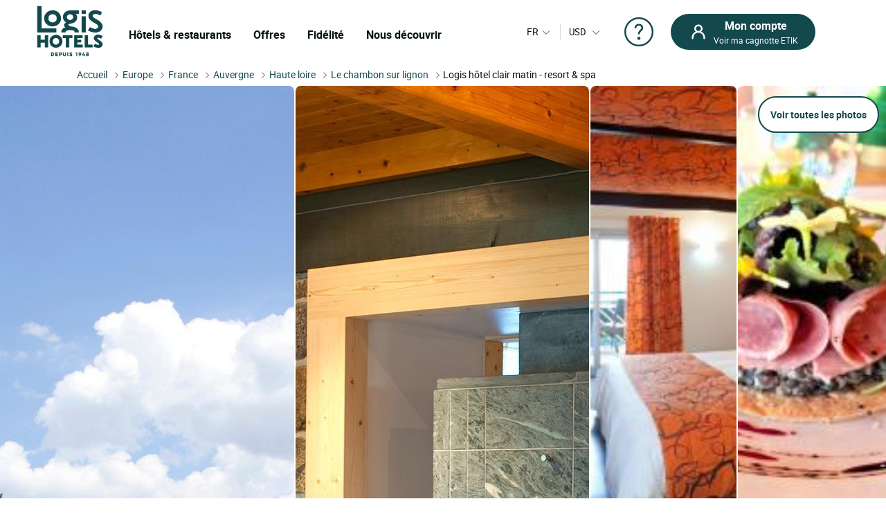

--- FILE ---
content_type: text/html; charset=utf-8
request_url: https://www.logishotels.com/fr/hotel/logis-hotel-clair-matin-resort-spa-13595
body_size: 47936
content:
<!DOCTYPE html>
<html lang="fr-fr" dir="ltr">

<head>
    <meta name="viewport" content="width=device-width, initial-scale=1.0, maximum-scale=1.0, user-scalable=0" />
    <meta name="HandheldFriendly" content="true" />
    <meta name="apple-mobile-web-app-capable" content="YES" />
    <link rel="preload" as="font" href="https://www.logishotels.com/templates/sw_logis/fonts/roboto/Roboto-Regular-op.woff2"  crossorigin="anonymous"   type="application/font-woff2" />
    <link rel="preload" as="font" href="https://www.logishotels.com/templates/sw_logis/fonts/roboto/Roboto-Regular-op.woff" crossorigin="anonymous" type="font/woff" />
    <link rel="preload" as="font" href="https://www.logishotels.com/templates/sw_logis/fonts/roboto/roboto-medium-op.woff2"  crossorigin="anonymous"  type="application/font-woff2" />
    <link rel="preload" as="font" href="https://www.logishotels.com/templates/sw_logis/fonts/roboto/roboto-medium-op.woff" crossorigin="anonymous" type="font/woff" />
    <link rel="preload" as="font" href="https://www.logishotels.com/templates/sw_logis/fonts/roboto/roboto-bold-op.woff2"  crossorigin="anonymous"  type="application/font-woff2" />
    <link rel="preload" as="font" href="https://www.logishotels.com/templates/sw_logis/fonts/roboto/roboto-bold-op.woff" crossorigin="anonymous" type="font/woff" />

	<link rel="icon" type="image/x-icon" href="/templates/sw_logis/favicon.ico?v=72" />
    <link rel="apple-touch-icon" href="/templates/sw_logis/apple-touch-icon.png" />
    <link rel="apple-touch-icon" sizes="16x16" href="/templates/sw_logis/apple-touch-icon-16x16.png" />
    <link rel="apple-touch-icon" sizes="32x32" href="/templates/sw_logis/apple-touch-icon-32x32.png" />
    <link rel="apple-touch-icon" sizes="192x192" href="/templates/sw_logis/apple-touch-icon-192x192.png" />
    <link rel="apple-touch-icon" sizes="512x512" href="/templates/sw_logis/apple-touch-icon-512x512.png" />


    <meta charset="utf-8">
	<base href="https://www.logishotels.com/">
	<meta name="description" content="Réservez votre Hôtel Logis  Clair Matin - Resort &amp; Spa à LE CHAMBON SUR LIGNON. Découvrez la région de Auvergne et profitez des meilleurs tarifs avec LOGIS Hôtels.">
	<meta name="generator" content="Logishotels">
	<meta name="msvalidate.01" content="3C65A7C266731AC1645F6A2ADA14FE05" /><title>Logis Hôtel Clair Matin - Resort &amp; Spa, Hôtel Logis Hôtels LE CHAMBON SUR LIGNON, séjour Auvergne</title>
	<link href="https://www.logishotels.com/fr/hotel/logis-hotel-clair-matin-resort-spa-13595" rel="alternate" hreflang="fr-FR">
	<link href="https://www.logishotels.com/en/hotel/logis-hotel-clair-matin-resort-spa-13595" rel="alternate" hreflang="en-GB">
	<link href="https://www.logishotels.com/de/hotel/logis-hotel-clair-matin-resort-spa-13595" rel="alternate" hreflang="de-DE">
	<link href="https://www.logishotels.com/es/hotel/logis-hotel-clair-matin-resort-spa-13595" rel="alternate" hreflang="es-ES">
	<link href="https://www.logishotels.com/it/hotel/logis-hotel-clair-matin-resort-spa-13595" rel="alternate" hreflang="it-IT">
	<link href="https://www.logishotels.com/nl/hotel/logis-hotel-clair-matin-resort-spa-13595" rel="alternate" hreflang="nl-NL">
	<link href="/favicon.ico" rel="icon" type="image/vnd.microsoft.icon">
<link href="/media/plg_system_jcepro/site/css/content.min.css?86aa0286b6232c4a5b58f892ce080277" rel="stylesheet">
	<link href="/templates/sw_logis/uikit/css/uikit.min.css?v=72" rel="stylesheet" media="screen,print" as="style">
	<link href="/templates/sw_logis/css/theme.css?v=72" rel="stylesheet" media="screen,print" as="style">
<script type="application/json" class="joomla-script-options new">{"system.paths":{"root":"","rootFull":"https:\/\/www.logishotels.com\/","base":"","baseFull":"https:\/\/www.logishotels.com\/"},"csrf.token":"c167acbdc02d3fd0482b48dc6271f307"}</script>
	<script src="/media/system/js/core.min.js?2cb912"></script>
	<script src="/media/vendor/jquery/js/jquery.min.js?3.7.1"></script>
	
	<script src="/media/com_swhotel/js/resp/jquery-ui.min.1.12.1.js?v=72"></script>
	<script src="/templates/sw_logis/uikit/js/uikit.min.js?v=72"></script>
	<script src="https://www.logishotels.com/plugins/system/swseoscripts/assets/js/script.js?v=72"></script>
	<script src="https://10959617.collect.igodigital.com/collect.js"></script>
	<script>var base_url = "https://www.logishotels.com/";</script>
	<script>var url_hotels = "/fr/hotels";</script>
	<script>var url_restaurants = "/fr/restaurants";</script>
	<script>var erreurs = new Array();</script>
	<script>erreurs["err_global"] = "Veuillez vérifier les conditions d'occupation des chambres sélectionnées";</script>
	<script>erreurs["err_affectation_personnes_chambres"] = "Merci de compléter les informations manquantes";</script>
	<script>erreurs["chambres"] = "Veuillez choisir une chambre";</script>
	<script>erreurs["adultes"] = "Veuillez spécifier le nombre d'adultes par chambre";</script>
	<script>erreurs["maxoccupsansenf"] = "Le nombre d'adultes sans enfants dépasse le max";</script>
	<script>erreurs["err_maxoccup"] = "Le nombre d'occupation dépasse le max";</script>
	<script>erreurs["err_minoccup"] = "Le nombre d'occupation est moins du min";</script>
	<script>erreurs["destination"] = "Veuillez choisir une destination";</script>
	<script>erreurs["options"] = "Please select valid criteria";</script>
	<script>erreurs["nbenfants"] = "Veuillez renseigner l\'age des enfants";</script>
	<script>erreurs["datein_empty"] = "Veuillez choisir une date de départ";</script>
	<script>var textes = new Array();</script>
	<script>textes["adultes"] = "Adulte(s)";</script>
	<script>textes["enfants"] = "Enfant(s)";</script>
	<script>textes["composition"] = "Renseignez les personnes dans <strong>la chambre %s</strong>";</script>
	<script>textes["suivant"] = "Suivant";</script>
	<script>textes["precedent"] = "Précédent";</script>
	<script>textes["nuits"] = "Nuit(s)";</script>
	<script>textes["COM_SWHOTEL_ENFANT_AGE_DE_ENFANT"] = "Âge de l'enfant";</script>
	<script>textes["COM_SWHOTEL_AN"] = "an";</script>
	<script>textes["COM_SWHOTEL_ANS"] = "ans";</script>
	<script>textes["voyageurs"] = "voyageurs";</script>
	<script>textes["voyageur"] = "voyageur";</script>
	<script>textes["COM_SWHOTEL_SELECTIONNER"] = "Sélectionner";</script>
	<script>textes["chambre"] = "chambre";</script>
	<script>textes["chambres"] = "chambres";</script>
	<script>textes["chambre_selectionne"] = "chambre sélectionnée";</script>
	<script>textes["chambres_selectionne"] = "chambres sélectionnées";</script>
	<script>textes["personnes"] = "voyageurs";</script>
	<script>erreurs["url_annex"] = "https://www.logishotels.com/fr/firstresult";</script>
	<script>textes["COM_SWHOTEL_ERROR_CHAMBRE_VOYAGEUR"] = "Saisissez des chambres pour tous vos voyageurs";</script>
	<script>textes["COM_SWHOTEL_MUTIPLE_VOYAGEUR_NO_CHAMBRE"] = " voyageurs n'ont pas encore de chambres. Que souhaitez-vous faire ?";</script>
	<script>textes["COM_SWHOTEL_SINGLE_VOYAGEUR_NO_CHAMBRE"] = " voyageur n'a pas encore de chambres. Que souhaitez-vous faire ?";</script>
	<script>textes["COM_SWHOTEL_COMPLETER_RESERVATION"] = "Compléter la réservation";</script>
	<script>textes["COM_SWHOTEL_VOYAGEURS"] = "voyageurs";</script>
	<script>textes["COM_SWHOTEL_MANQUE_VOYAGEURS_1"] = "Rajouter des voyageurs dans la chambre !";</script>
	<script>textes["COM_SWHOTEL_MANQUE_VOYAGEURS_2"] = " La chambre accueille à minima ";</script>
	<script>textes["COM_SWHOTEL_CHAMBRE_MAX_OCCUP_1"] = "Cette chambre peut accueillir jusqu'à ";</script>
	<script>textes["COM_SWHOTEL_CHAMBRE_MAX_OCCUP_2"] = " adultes ";</script>
	<script>textes["COM_SWHOTEL_CHAMBRE_MAX_OCCUP_3"] = " enfants maximum ";</script>
	<script>textes["COM_SWHOTEL_AJOUTER_CHAMBRES"] = "Ajouter des chambres";</script>
	<script>textes["COM_SWHOTEL_VOTRE_SELECTION"] = "Votre sélection";</script>
	<script>textes["COM_SWHOTEL_GLOBAL_CHAMBRE"] = "chambre";</script>
	<script>textes["COM_SWHOTEL_GLOBAL_PERSONNE_S"] = "personne(s)";</script>
	<script>textes["adulte"] = "adulte";</script>
	<script>textes["adultes"] = "adultes";</script>
	<script>textes["enfant"] = "enfant";</script>
	<script>textes["enfants"] = "enfants";</script>
	<script>textes["pour"] = "Pour";</script>
	<script>textes["COM_SWHOTEL_DESTINATIONS"] = "DESTINATIONS";</script>
	<script>textes["COM_SWHOTEL_HOTELS"] = "HÔTELS";</script>
	<script>textes["COM_SWHOTEL_MES_DERNIERS_RECHERCHE"] = "Dernières recherches";</script>
	<script>textes["nbr_pers"] = " voya";</script>
	<script>var ifmobile = "false";</script>
	<script>var viewmap = "false";</script>
	<script>var view = "hotel";</script>
	<script>var markers = new Array();</script>
	<script>var show_prices = true;</script>
	<script>var hotels = new Array();</script>
	<script>var hotels_init = new Array();</script>
	<script>var markersArray = new Array();</script>
	<script>var first_loaded = true;</script>
	<script>var first_loaded_gplace = true;</script>
	<script>var texte = new Array();</script>
	<script>texte["COM_SWHOTEL_TRIER_PAR"] = "Trier par ";</script>
	<script>texte["COM_SWHOTEL_DISTANCE"] = "Distance";</script>
	<script>texte["COM_SWHOTEL_GLOBAL_TRI"] = "Tri";</script>
	<script>texte["COM_SWHOTEL_SE_RENSEIGNER_SUR_PLACE"] = "Se renseigner sur place";</script>
	<script>texte["COM_SWHOTEL_CAL_ALT_VALIDER"] = "Valider";</script>
	<script>msg_txt_date_indispo = "La date ### n'est pas disponible. Sélectionnez une autre date.";</script>
	<script>msg_txt_dates_indispos = "Les dates ### ne sont pas disponibles. Sélectionnez une autre date.";</script>
	<script>msg_txt_date_minimum_stay = "Réservez a minimina ### nuits pour profiter de ce tarif";</script>
	<script>msg_txt_dates_minimum_stay = "Aux dates choisies cet hôtel n'est disponible que pour des séjours de ### nuits ou plus";</script>
	<script>msg_txt_arrivee_interdite = "Sélectionnez une autre date d'arrivée";</script>
	<script>msg_txt_depart_interdit = "Sélectionnez une autre date de départ ";</script>
	<script>msg_txt_arrivee_i_depart_i = "Modifiez vos jours d'arrivée et de départ pour profiter de ce tarif";</script>
	<script>msg_txt_arrivee_i_minimum_stay = "Modifiez votre jour d'arrivée et réservez a minimina ### nuits pour profiter de ce tarif";</script>
	<script>msg_txt_depart_i_minimum_stay = "Modifiez votre jour de départ et réservez a minimina ### nuits pour profiter de ce tarif";</script>
	<script>msg_txt_depart_i_arrivee_i_minimum_stay = "Modifiez vos jours de départ et d'arrivée et réservez a minimina ### nuits pour profiter de ce tarif";</script>
	<script>texte["COM_SWHOTEL_DATES_NON_FLEXIBLE_MOTEUR"] = "<span>Voir d'autres hôtels disponibles</span>";</script>
	<script>var url_googleapis = 'https://maps.googleapis.com/maps/api/js?v=3&language=fr&key=AIzaSyCz5gP5RubrLkegshVnF8crjobXTFib4YQ';</script>
	<link href="https://www.logishotels.com/fr/hotel/logis-hotel-clair-matin-resort-spa-13595" rel="alternate" hreflang="x-default">
	<link href="https://www.logishotels.com/fr/hotel/logis-hotel-clair-matin-resort-spa-13595" rel="canonical">
	<meta property="og:title" content="Logis Hôtel Clair Matin - Resort & Spa"/>
	<meta property="og:type" content="Hotel"/>
	<meta property="og:url" content="https://www.logishotels.com/fr/hotel/logis-hotel-clair-matin-resort-spa-13595"/>
	<meta property="og:description" content="Le Logis Clair Matin Resort &amp; Spa à Chambon-sur-Lignon est un établissement trois étoiles offrant un séjour inoubliable au cœur de la nature. L&#039;hôtel dispose de 25 chambres spacieuses, conçues pour offrir confort et tranquillité à ses hôtes. La plupart des chambres sont agrémentées de balcons ou de terrasses, permettant aux visiteurs de profiter pleinement des paysages verdoyants environnants. Chaque chambre est soigneusement décorée et équipée des commodités modernes nécessaires pour assurer un séjour agréable. Le cadre paisible et l&#039;ambiance chaleureuse de l&#039;hôtel promettent une évasion parfaite pour ceux qui cherchent à se ressourcer loin du tumulte de la vie quotidienne.
 
 Le restaurant gastronomique du Logis Clair Matin est une véritable invitation à la découverte des saveurs régionales. Les chefs talentueux de l&#039;établissement s&#039;attachent à élaborer des plats raffinés à partir de produits frais et locaux, mettant en valeur la richesse du terroir. Le petit déjeuner, servi sous forme de buffet, est un véritable festin où les producteurs de la région sont à l&#039;honneur. Fromages affinés, charcuteries savoureuses, confitures artisanales, et bien d&#039;autres délices raviront les papilles des gourmets les plus exigeants. Chaque repas devient ainsi une expérience culinaire unique, marquée par la qualité et l&#039;authenticité des ingrédients utilisés.
 
 En plus de l&#039;hébergement et de la gastronomie, le Logis Clair Matin Resort &amp; Spa offre une multitude d&#039;activités pour agrémenter le séjour de ses visiteurs. L&#039;établissement propose des cours de squash et de padel, pour les amateurs de sports de raquette. Les installations de détente incluent une piscine &quot;lagon&quot;, un jacuzzi avec nage à contre-courant, deux salles de massages, un sauna et des lits hydromassants, permettant aux hôtes de se relaxer pleinement. Aux alentours de Chambon-sur-Lignon, diverses activités et monuments méritent également le détour. Les amateurs de plein air pourront explorer les sentiers de randonnée ou pratiquer le golf, tandis que les passionnés d&#039;histoire et de culture apprécieront la visite des monuments historiques et des musées locaux. Le Logis Clair Matin Resort &amp; Spa est ainsi l&#039;endroit idéal pour allier détente, gourmandise et découverte culturelle."/>
	<meta property="og:image" content="https://medias.logishotels.com/property-images/13595/facade/retro/moyen/hotel-clair-matin-facade-le-chambon-sur-lignon-168237.jpg"/>



<link rel="preload" fetchpriority="high" as="image" href="https://medias.logishotels.com/property-images/13595/facade/retro/moyen/hotel-clair-matin-facade-le-chambon-sur-lignon-168237.jpg" type="image">
				<script type="application/ld+json">
					{
					    "@context": "https://schema.org",
					    "@type": "WebPage",
					    "name": "Logis Hôtel Clair Matin - Resort &amp; Spa, Hôtel Logis Hôtels LE CHAMBON SUR LIGNON, séjour Auvergne",
					    "url": "https://www.logishotels.com/fr/hotel/logis-hotel-clair-matin-resort-spa-13595",
					    "image": {
					      "@type": "ImageObject",
					      "url": "https://medias.logishotels.com/property-images/13595/facade/retro/moyen/hotel-clair-matin-facade-le-chambon-sur-lignon-168237.jpg"
					    }
					}
				</script>
				<script>window.dataLayer = window.dataLayer || [];dataLayer.push({'event': 'not_logged'});</script><script>dataLayer.push({ 'event': 'pageView','envTemplate':'Hotel','pageName':'Logis Hôtel Clair Matin - Resort &amp; Spa, Hôtel Logis Hôtels LE CHAMBON SUR LIGNON, séjour Auvergne','envWork':'prod','envLevel':'Hotel','envChannel':'desktop','envCountry':'fr','envLanguage':'fr','envCurrency':'EUR','userId':'','userDevice':'desktop','userGender':'','userCountry':'','userCity':'','userZip':'','userEmail':'','userAuthentification':'','userLoginState':'','userNewCustomer':'','userLastDateReservation':'','userCookie1':'','pageBreadcrumb':'Accueil > Logis Hôtel Clair Matin - Resort & Spa','pageType':'Fiche hotel','productId':'13595','productBrand':'LOGIS HOTELS','productName':'Logis Hôtel Clair Matin - Resort & Spa','productCategory':'','productType':'','productPriceRack':'','productQuantity':'25'});</script>
<script>
								 /* initiation datalayer 4*/
								  	window.dataLayer = window.dataLayer || [];
								  	dataLayer.push({
								  		'event' : 'page_view',
								      	'page_type' : 'Hôtel'
								      	    
								  	});
								</script>

<!-- Google Tag Manager  GTM-->
					<script>(function(w,d,s,l,i){w[l]=w[l]||[];w[l].push({'gtm.start':
					new Date().getTime(),event:'gtm.js'});var f=d.getElementsByTagName(s)[0],
					j=d.createElement(s),dl=l!='dataLayer'?'&l='+l:'';j.async=true;j.src=
					'https://www.googletagmanager.com/gtm.js?id='+i+dl;f.parentNode.insertBefore(j,f);
					})(window,document,'script','dataLayer','GTM-NBGXX9J');</script>
					<!-- End Google Tag Manager -->

<script type='text/javascript'>var langpre = 'fr'; </script>
 </head>
<body class="com_swhotel hotel   marque_5">
   
               
    <!-- header -->
    <noscript><iframe src="https://www.googletagmanager.com/ns.html?id=GTM-NBGXX9J" height="0" width="0" style="display:none;visibility:hidden"></iframe></noscript>
<header role="banner">
        <input type="hidden" name="partid" value="" />
        <nav id="headTop" class="GlobHeader uk-grid uk-grid-collapse" uk-navbar >
          
            <div class="contentHeader uk-width-1-2 uk-width-2-3@m uk-width-3-5@l  uk-flex uk-flex-middle ">
                <a href="#" uk-toggle="target: #my-MenuMobile" title="Menu mobile" class="uk-hidden@m btnMobile  uk-icon" uk-icon="menu"></a>
                <div class="logo-head">
                    
<a href="/" title="Logis Hotels">
	<img itemprop="image" class="logo-img" src="https://www.logishotels.com/images/LOGIS_HOTELS_DEPUIS_1948_LOGOTYPE_EXECUTE_POSITIF_RVB_1_1.png" data-src="https://www.logishotels.com/images/LOGIS_HOTELS_DEPUIS_1948_LOGOTYPE_EXECUTE_POSITIF_RVB_1_1.png" uk-img="" width="107" height="68" >
</a>	                        
                </div>
                <div id="MenuDesktop" class="MenuHeader uk-visible@m">
                    <div id="topMenuID">
 						<ul class="uk-navbar-nav  mod-list" >
<li class="item-4702"><a href="#" class="item-1-menu-principal lien-menu-parent ">Hôtels &amp; restaurants</a></li><li class="item-4703 uk-parent"><a href="#" class="s-menu-nos-offres">Offres</a></li><li class="item-4722 uk-parent"><a href="#" class="s-menu-sous-fidelite">Fidélité</a></li><li class="item-4726 uk-parent"><a href="#" class="s-menu-nous-decouvrir">Nous découvrir </a></li></ul>

 						 <div data-category="s-menu-nos-offres" class="SubMenuGlob uk-drop">
 						 	<div class="head-menu-1"></div>
 						 	<span class="btn-back-submenu uk-hidden@m uk-hidden@l"><i uk-icon="icon:chevron-left;ratio:0.8;" class="uk-icon"></i>Retour</span>
 						 	<ul class="nav menu" id="s-menu-nos-offres">
<li class="item-4705 divider deeper parent" data-title = "Bons plans" data-parent ="Bons plans" ><span class="separator ">Bons plans</span>
<ul class="nav-child unstyled small"><li class="item-4704" data-title = "Dernières minutes" data-parent ="Bons plans" ><a href="https://www.logishotels.com/fr/bons-plans-promotions/dernieres-minutes" class=" link-menu-burger">Dernières minutes</a></li><li class="item-4706" data-title = "Réservations anticipées" data-parent ="Bons plans" ><a href="https://www.logishotels.com/fr/bons-plans-promotions/reservations-anticipees" class=" link-menu-burger">Réservations anticipées</a></li><li class="item-4707" data-title = "Offres spéciales" data-parent ="Bons plans" ><a href="https://www.logishotels.com/fr/bons-plans-promotions/offres-speciales " class=" link-menu-burger">Offres spéciales</a></li><li class="item-4708" data-title = "Voir tout" data-parent ="Bons plans" ><a href="https://www.logishotels.com/fr/bons-plans" class="lien-voir-tout link-menu-burger">Voir tout</a></li></ul></li><li class="item-5032 divider deeper parent" data-title = "Cadeaux" data-parent ="Cadeaux" ><span class="separator ">Cadeaux</span>
<ul class="nav-child unstyled small"><li class="item-5033" data-title = "Cartes cadeaux" data-parent ="Cadeaux" ><a href="https://www.logishotels.com/fr/offrir/les-e-cartes-cadeaux" class=" link-menu-burger">Cartes cadeaux</a></li><li class="item-5034" data-title = "Coffrets cadeaux" data-parent ="Cadeaux" ><a href="https://logishotels.bonkdo.com/fr/networkvouchers/" class=" link-menu-burger">Coffrets cadeaux</a></li><li class="item-5085" data-title = "Voir tout" data-parent ="Cadeaux" ><a href="https://www.logishotels.com/fr/cadeaux" class="lien-voir-tout link-menu-burger">Voir tout</a></li></ul></li><li class="item-4709 divider deeper parent" data-title = "Séjours thématisés" data-parent ="Séjours thématisés" ><span class="separator ">Séjours thématisés</span>
<ul class="nav-child unstyled small"><li class="item-4710" data-title = "Plaisirs de la table " data-parent ="Séjours thématisés" ><a href="https://www.logishotels.com/fr/nos-sejours-inspirationnels/week-ends-et-sejours/week-ends-et-sejours-plaisirs-de-la-table" class=" link-menu-burger">Plaisirs de la table </a></li><li class="item-4711" data-title = "En amoureux" data-parent ="Séjours thématisés" ><a href="https://www.logishotels.com/fr/nos-sejours-inspirationnels/week-ends-et-sejours/week-ends-et-sejours-en-amoureux" class=" link-menu-burger">En amoureux</a></li><li class="item-4712" data-title = "A vélo" data-parent ="Séjours thématisés" ><a href="https://www.logishotels.com/fr/nos-sejours-inspirationnels/week-ends-et-sejours/week-ends-et-sejours-a-velo" class=" link-menu-burger">A vélo</a></li><li class="item-4713" data-title = "En famille" data-parent ="Séjours thématisés" ><a href="https://www.logishotels.com/fr/nos-sejours-inspirationnels/week-ends-et-sejours/week-ends-et-sejours-en-famille" class=" link-menu-burger">En famille</a></li><li class="item-4714" data-title = "Voir tout" data-parent ="Séjours thématisés" ><a href="https://www.logishotels.com/fr/nos-sejours-inspirationnels/week-ends-et-sejours" class="lien-voir-tout link-menu-burger">Voir tout</a></li></ul></li><li class="item-4715 divider deeper parent" data-title = "Services et Equipements" data-parent ="Services et Equipements" ><span class="separator ">Services et Equipements</span>
<ul class="nav-child unstyled small"><li class="item-4717" data-title = "Affaires &amp; Groupes" data-parent ="Services et Equipements" ><a href="https://www.logishotels.com/fr/affaires-et-groupes" class=" link-menu-burger">Affaires &amp; Groupes</a></li><li class="item-4718" data-title = "Nos hôtels acceptant les animaux" data-parent ="Services et Equipements" ><a href="https://www.logishotels.com/fr/nos-services-et-equipements/nos-hotels-acceptant-les-animaux" class=" link-menu-burger">Nos hôtels acceptant les animaux</a></li><li class="item-4719" data-title = "Nos hôtels avec piscine" data-parent ="Services et Equipements" ><a href="https://www.logishotels.com/fr/nos-services-et-equipements/nos-hotels-avec-piscine" class=" link-menu-burger">Nos hôtels avec piscine</a></li><li class="item-5072" data-title = "Petit-déjeuner" data-parent ="Services et Equipements" ><a href="https://www.logishotels.com/fr/nos-services-et-equipements/le-tarif-petit-dejeuner-inclus" class=" link-menu-burger">Petit-déjeuner</a></li></ul></li></ul>

 						 </div> 
 						 <div data-category="s-menu-sous-fidelite" class="SubMenuGlob GlobOptionMenu uk-drop uk-text-center">
 						  	<div class="head-menu-1"></div>
 						  	<span class="btn-back-submenu uk-hidden@m uk-hidden@l"><i uk-icon="icon:chevron-left;ratio:0.8;" class="uk-icon"></i>Retour</span>
 						 	 <ul class="nav menu" id="s-menu-sous-fidelite">
<li class="item-4723" data-title = "Votre programme de fidélité" data-parent ="" ><a href="https://www.logishotels.com/fr/etik-votre-programme-de-fidelite/gagnez-des-euros-avec-etik" class=" link-menu-burger"><img src="/images/icon/votre-programme-de-fidelite.png" alt="Votre programme de fidélité" width="100" height="45" loading="lazy"><span class="image-title">Votre programme de fidélité</span></a></li><li class="item-4724" data-title = "ETIK PRO" data-parent ="" ><a href="https://www.logishotels.com/fr/etik-votre-programme-de-fidelite/etik-pro" class=" link-menu-burger"><img src="/images/icones-header/votre-programme-de-fidelite.png" alt="ETIK PRO" width="100" height="45" loading="lazy"><span class="image-title">ETIK PRO</span></a></li><li class="item-4725" data-title = "FAQ | Aide et questions" data-parent ="" ><a href="https://www.logishotels.com/fr/aide/aide-fidelite-etik/questions-sur-le-programme-de-fidelite" class=" link-menu-burger"><img src="/images/icones-header/faq-aide-et-questions.png" alt="FAQ | Aide et questions" width="16" height="29" loading="lazy"><span class="image-title">FAQ | Aide et questions</span></a></li></ul>

 						 </div>
 						  <div data-category="s-menu-nous-decouvrir" class="SubMenuGlob GlobOptionMenu uk-drop uk-text-center">
 						   	<div class="head-menu-1"></div>
 						   	<span class="btn-back-submenu uk-hidden@m uk-hidden@l"><i uk-icon="icon:chevron-left;ratio:0.8;" class="uk-icon"></i>Retour</span>
 						  	<ul class="nav menu" id="s-menu-nous-decouvrir">
<li class="item-4730" data-title = "Nos hôtels et hébergements" data-parent ="" ><a href="https://www.logishotels.com/fr/nous-decouvrir/nos-hotels-et-hebergements/nos-hebergements" class=" link-menu-burger"><img src="/images/icon/nos-hotels-et-hebergements.png" alt="Nos hôtels et hébergements" width="37" height="34" loading="lazy"><span class="image-title">Nos hôtels et hébergements</span></a></li><li class="item-5052" data-title = "Nos restaurants" data-parent ="" ><a href="https://www.logishotels.com/fr/nos-services-et-equipements/nos-restaurants" class=" link-menu-burger"><img src="/images/icones-header/nos-restaurants.png" alt="Nos restaurants" width="26" height="34" loading="lazy"><span class="image-title">Nos restaurants</span></a></li><li class="item-4729" data-title = "Nos marques Urbaines, Premium..." data-parent ="" ><a href="https://www.logishotels.com/fr/nous-decouvrir/nos-marques" class=" link-menu-burger"><img src="/images/icon/toutes-nos-marques-urbaines-premium-table-distinguee.png" alt="Nos marques Urbaines, Premium..." width="61" height="40" loading="lazy"><span class="image-title">Nos marques Urbaines, Premium...</span></a></li><li class="item-4728" data-title = "Nos engagements" data-parent ="" ><a href="https://www.logishotels.com/fr/nous-decouvrir/nos-engagements" class=" link-menu-burger"><img src="/images/icon/nos-engagements.png" alt="Nos engagements" width="28" height="30" loading="lazy"><span class="image-title">Nos engagements</span></a></li></ul>

 						  </div>

                    </div>
                </div>
                <!-- Menu mobile -->
                <div id="my-MenuMobile" uk-offcanvas class="uk-hidden@m uk-hidden@l MenuMobile">
                    <div id="MobileMenu" class="uk-offcanvas-bar">
                        <div class="headerMobRe">
                            <button class="uk-offcanvas-close" type="button" uk-close></button>
                            <div class="logo-head">
                                
<a href="/" title="Logis Hotels">
	<img itemprop="image" class="logo-img" src="https://www.logishotels.com/images/LOGIS_HOTELS_DEPUIS_1948_LOGOTYPE_EXECUTE_POSITIF_RVB_1_1.png" data-src="https://www.logishotels.com/images/LOGIS_HOTELS_DEPUIS_1948_LOGOTYPE_EXECUTE_POSITIF_RVB_1_1.png" uk-img="" width="107" height="68" >
</a>	                        
                            </div>
                            <div id="HelpCompte-1" class="uk-float-right"></div>
                            
                        </div>
                    </div>
                </div>
            </div>
  
            
            <!-- connexion lang-->
            <div class="LangConnexion uk-width-1-2 uk-width-1-3@m uk-width-2-5@l ">
                
                <!-- lang -->
                <div id="langDesktop" class="langDesktop ">
                    <div id="TopLangId" class="ModLangDevis">
                    <div class="navLanguage ">

			<!--  <p class="uk-hidden@m">Langue</p>-->
         <a href="javascript:void(0);" class="MenuLangswitch btn_Bg_lang_fr" title="langswitch"  ><span class="LangActiveText "></span><i uk-icon="icon:chevron-down;ratio:0.8"></i></a>
             <div id="ModalLang" uk-dropdown="mode: click">
                 <div class="uk-hidden@m uk-hidden@l toplang">
                         	<div class="h3_site">Sélectionnez votre langue</div>
                         	  <button id="closeDropD" class="uk-close-default" type="button" uk-close></button>
                         </div>
                 <ul class="uk-nav uk-dropdown-nav">
		              						 								<li class="lang-active" data-lang="fr" dir="ltr">
									<a href="/fr/hotel/logis-hotel-clair-matin-resort-spa-13595" title="Français">
																					<span class="flag_img bg-fr"></span>
											<span class="TextFlag">Français</span>
									</a>
								</li>
																			 								<li class="" data-lang="en" dir="ltr">
									<a href="/en/hotel/logis-hotel-clair-matin-resort-spa-13595" title="English">
																					<span class="flag_img bg-en"></span>
											<span class="TextFlag">English</span>
									</a>
								</li>
																			 								<li class="" data-lang="de" dir="ltr">
									<a href="/de/hotel/logis-hotel-clair-matin-resort-spa-13595" title="Deutsch">
																					<span class="flag_img bg-de"></span>
											<span class="TextFlag">Deutsch</span>
									</a>
								</li>
																			 								<li class="" data-lang="es" dir="ltr">
									<a href="/es/hotel/logis-hotel-clair-matin-resort-spa-13595" title="Español">
																					<span class="flag_img bg-es"></span>
											<span class="TextFlag">Español</span>
									</a>
								</li>
																			 								<li class="" data-lang="it" dir="ltr">
									<a href="/it/hotel/logis-hotel-clair-matin-resort-spa-13595" title="Italiano">
																					<span class="flag_img bg-it"></span>
											<span class="TextFlag">Italiano</span>
									</a>
								</li>
																			 								<li class="" data-lang="nl" dir="ltr">
									<a href="/nl/hotel/logis-hotel-clair-matin-resort-spa-13595" title="Nederlands">
																					<span class="flag_img bg-nl"></span>
											<span class="TextFlag">Nederlands</span>
									</a>
								</li>
															         </ul>
            </div>
 
        
</div>

<script>
var LangText = jQuery('.lang-active').attr('data-lang');
jQuery('.LangActiveText').text(LangText);
if (jQuery(window).width() < 960) {
	 
	jQuery('#closeDropD').click(function(){
		 UIkit.dropdown("#ModalLang").hide();
	});
	jQuery(".ClssWithModal").parent().append("<div class='modalMenu MenuPagePlus' uk-dropdown='mode:click'><div class='mobHead'></div>"+jQuery(".modalMenu").html()+"</div>");		
}else{
 	//jQuery(".MenuHeader").find(".uk-navbar-nav .uk-parent").appendTo(".MonCompteDesktopDiv ");
 	
	
}
</script>	
	 	 

<form class="formdevise" name="form_devise" id="form_devise" method="post">
        <!--<p class="uk-hidden@m ">Devise</p>-->
        <button type="button" class="BtnDevisModal "  uk-toggle="target: #modal-Devise" >
         
        <span class="Devise-1"> USD</span>
                          <span class="Devise-2 uk-hidden@m uk-hidden@l"> US DOLLAR</span>        <i uk-icon="icon:chevron-down;ratio:0.8;"></i>
         <input type="hidden" id="devise_client" value="USD" />
         </button>
        <div class="ModalContainerDevise "><div id="modal-Devise" class="ModalDevise" uk-modal></div></div>
       <input type="hidden" name="currency" id="currency" value="" />
</form>
	
  
  
  
                    
                    </div>
                </div>
                <div class="helpMenu">
                
                                  
                <a href="https://www.logishotels.com/fr/aide/aide-reservations/aide-sur-les-reservations-sejours" target="_blank" uk-icon="icon:question;ratio:2.2;"></a>
                </div>
                <div class="connexionTop">
                    <style>

.version_mobile .uk-button-primary{background-color:var(--primary-color) !important;color:#fff !important;}
.PanneauMonCompte .grecaptcha-badge{
transform: scale(.70);
    -webkit-transform: scale(0.70);
    transform-origin: 110px 0;
    -webkit-transform-origin: 110px 0;
}
#recaptchaLogin_modal{height:40px !important;}
.PanneauMonCompte .lienPanneau{margin-top:30px;}
</style>


<div class="version_mobile uk-hidden@s uk-hidden@m uk-hidden@l">
                        <a class="hors_ligne  uk-button uk-button-primary uk-margin-remove-bottom" href="#PanneauCompte" uk-toggle><i  uk-icon="icon:sw-user;ratio:1.2;"></i></a>      
            
          
     
</div>

<div class="version_desktop uk-visible@s">
                    <a class="hors_ligne uk-button uk-button-primary uk-margin-remove-bottom" href="#PanneauCompte" uk-toggle>
                <i  uk-icon="icon:sw-user;ratio:1.2;"></i>
                <span class="uk-visible@m">
                    <strong>Mon compte</strong>
                    Voir ma cagnotte ETIK                </span>
            </a>
        </div>
<!--  -->
<div id="PanneauCompte" class="PanneauMonCompte" uk-offcanvas="flip: true">
    <div class="uk-offcanvas-bar">
        <button class="uk-offcanvas-close" type="button" uk-close></button>
        

                    <div class="modeNonConnecter ">
                <div class="h2_site">Identifiez-vous</div>
                <div class="PanneauEtik">
                    <div><img src="/images/icones-header/votre-programme-de-fidelite.png" width="53" /></div>
                    <div>
                        <strong>Le programme de fidélité gratuit.</strong>
                        <p>Valable à l’hôtel et au restaurant</p>
                    </div>
                </div>


                    <div id="rendered-creat-account" class="Content_form rendered-form">
                        <form id="form-rendered-creat-account-modal" action="" method="post" class="form_login_dash_modal" >
                                        
                            <div class="champsInput">

                                <label for="card-login" class="fb-text-label">Email</label>
                                <input onkeyup="this.value = this.value.toLowerCase();" value="" type="email" class="form-control" type="text" id="text-votre-email-modal" name="card-login" placeholder="Email" autocomplete="off" aria-label="Email" required />
                                <span class="validate-email">Saisissez une adresse Email valide</span>
                                <span class="highlight"></span>
                                

                            </div>
                            
                            <div class="champsInput">
                                <label for="card-password">Mot de passe</label>
                                <div class="uk-position-relative">

                                    <input type="password" id="password_login_modal" name="card-password" placeholder="Mot de passe"  autocomplete="off" aria-label="Mot de passe" />

                                     <button type="button" class=" input-password-toggle">
                                       <span class="icon-fw" aria-hidden="true"></span>
                                     </button>
                                      <span class="validate-password">Saisissez votre mot de passe</span>
                                </div>
                                <div class="uk-text-right"><a href="#ModalOptions_PasswordOublie" uk-toggle>Mot de passe oublié ?</a></div>
                            </div>


                            <input type="hidden" name="option" value="com_ologis"> 
                            <input type="hidden" name="view" value="compte"> 
                            <input type="hidden" name="task" value="authentification"> 
                            <input type="hidden" name="url" value="https://www.logishotels.com/my-account"> 
                            
                            <div class=" form-group field-button-valider">
                                
                                <button type="button" disabled="disabled" onclick="validateForm(this,'form-rendered-creat-account-modal','recaptchaLogin_modal');"  class="uk-button uk-button-primary btn-login" name="button-valider"  id="button-valider-modal">Se connecter</button> 

                            </div>              
                           <!-- #######################  BEGIN RECAPTCHA INVISIBLE #######################  -->  
                                                   
                            <div id='recaptchaLogin_modal'></div>                     
                            <input id="public_key_invisible" type="hidden" value="6Le-2qgUAAAAAImRsvXfc3j93HN3p4B2fjD14R6N"/>
                            <!-- #######################  END RECAPTCHA INVISIBLE #######################  -->  
                        </form>
                    </div>    



                <div class="champsInput">
                    <button class="uk-button uk-button-secondary" onclick="window.location.href='https://www.logishotels.com/create-account';">Rejoindre le programme fidélité</button>
                </div>
                <div class="lienPanneau">
                    <a href="https://www.logishotels.com/fr/acces-a-mes-reservations">Consulter mes réservations sans compte</a>
                    <a href="https://www.logishotels.com//aide/aide-fidelite-etik/questions-sur-le-programme-de-fidelite" class="besoin_daide">Aide</a>
                </div>
            </div>


        
    </div>
</div>



<!-- modal -->
<div id="ModalOptions_PasswordOublie" class="PasswordForget Content_form" uk-modal>
    <div class="uk-modal-dialog uk-modal-body">
        <button class="uk-modal-close-default" type="button" uk-close></button>
        <div class="modal-body" id="modal-send">
            <div class="h2_site uk-modal-title uk-text-center">
                Mot de passe oublié ?            </div>
            <form method="post" id="PasswordOublie" action="?option=com_ologis&task=PasswordOublie">
                <div class="form-group field-text-votre-email">
                    <span style="display: none;" id="msg_identifiant_invalide" class="error error_msg">
                        L'adresse e-mail saisie ne correspond à aucun compte existant</span>
                    <label for="courriel_in" class="fb-text-label">Email</label>
                    <input onkeyup="this.value=this.value.toLowerCase()" type="text" name="courriel_in" id="courriel_in" placeholder="Email" />
                    <span class="validate-email">Saisissez une adresse Email valide</span>
                    <span class="highlight"></span>
                    

                </div>
                <p class="txt_forgetpass_msg">
                    Vous allez recevoir un lien pour réinitialiser votre mot de passe                </p>
                <div id='recaptchaLogin_forgetPassword'></div>
            </form>
            <div class="fb-button form-group field-button-valider">
                <button onclick="validateForm_forgetPassword(this,'PasswordOublie','recaptchaLogin_forgetPassword');" id="button-valider_mps" name="text-votre-email" class="uk-button uk-button-primary">
                    Valider</button>
            </div>
        </div>

    </div>
</div>


<div id="emailConfSend" class="PasswordForget Content_form" uk-modal>
    <div class="uk-modal-dialog uk-modal-body">
        <button class="uk-modal-close-default" type="button" uk-close></button>

        <div class="modal-body" id="modal_message" >
            <div class="h2_site uk-modal-title uk-text-center">
                Mot de passe oublié ?            </div>
            <div class="img_etape uk-text-center">
                <img data-src="https://www.logishotels.com/components/com_ologis/assets/images/check.svg" alt="Mot de passe oublié ?" width="60" height="61" uk-img>
            </div>
            <p class="txt_reini_pss">
                Un lien vient de vous être envoyé ! <br />Cliquez sur le lien pour réinitialiser votre mot de passe            </p>
        </div>
    </div>
</div>

<!-- fin -->

<script type="text/javascript">

   jQuery ( document ).ready ( function () {

        var isshow = localStorage.getItem('isshow');
        if (isshow== null) {
            localStorage.setItem('isshow', 1);
        }
        $(".input-password-toggle").click(function() {

            $(this).toggleClass("icon-eye");
                input = $(this).parent().find("input");
            if (input.attr("type") == "password") {
                input.attr("type", "text");
            } else {
                input.attr("type", "password");
            }
        });



    show_password ();
    forget_password ();
    //mdp_oublie ();
    jQuery( "#form-rendered-creat-account-modal input" ).keyup(function() {
        jQuery( this ).parent().find("label").show();
         if(!jQuery( this ).val() ){
             jQuery( this ).parent().find("label").hide();
         }
    });


    if(jQuery('#form-rendered-creat-account-modal').length){
        
        if ( jQuery ( '#form-rendered-creat-account-modal' ).validate().checkForm() ) {
            jQuery ( '#form-rendered-creat-account-modal #button-valider-modal' ).prop ( "disabled" , false );
        }
    }



    jQuery ( "#form-rendered-creat-account-modal" ).validate ( { 
    rules : {
        "card-password" : "required" , "card-login" : {
        required : true , email : true
        }
    } , errorPlacement : function ( error , element ) {
    }

    } );

    jQuery ( '#form-rendered-creat-account-modal input' ).on ( 'keyup blur' , function (event) {
        //var form_account = jQuery( "#form-rendered-creat-account-modal" ).validate();
        if (event.keyCode === 13 && form_account.valid() ==true) {
            validateForm(this,'form-rendered-creat-account-modal','recaptchaLogin_modal');
        }   

    } );

    jQuery ( '#form-rendered-creat-account-modal #text-votre-email-modal' ).on ( 'blur' , function (event) {
        var form_account = jQuery( "#form-rendered-creat-account-modal" ).validate();
        
        if ( jQuery ( '#form-rendered-creat-account-modal' ).validate().checkForm() ) {
            jQuery ( '#form-rendered-creat-account-modal #button-valider-modal' ).addClass ( 'valid' );
            jQuery ( '#form-rendered-creat-account-modal #button-valider-modal' ).prop ( "disabled" , false );
            
        }else {
            jQuery ( '#form-rendered-creat-account-modal #button-valider-modal' ).removeClass ( 'valid' );
            jQuery ( '#form-rendered-creat-account-modal #button-valider-modal' ).prop ( "disabled" , true );
        }

        //check si l'email est valide ou pas (ticket 60388)
        var emailIsValid = jQuery ( '#form-rendered-creat-account-modal' ).validate().element(jQuery('#text-votre-email-modal'));
        if(emailIsValid){
            jQuery ( '#form-rendered-creat-account-modal .validate-email' ).hide();
        }else{
            jQuery ( '#form-rendered-creat-account-modal .validate-email' ).show();
        }


    });

    $('#form-rendered-creat-account-modal #password_login_modal').on('blur', function(event) {

        var passwordField = jQuery('#password_login_modal').val().trim();

        // Vérifier manuellement si le champ de mot de passe a une valeur
        if (passwordField !== '') {
            // Si le champ a une valeur, on cache le message d'erreur
            jQuery('#form-rendered-creat-account-modal .validate-password').hide();
        } else {
            // Si le champ est vide, on affiche le message d'erreur
            jQuery('#form-rendered-creat-account-modal .validate-password').show();
        }

        // Vérifier la validité du formulaire
        if (jQuery('#form-rendered-creat-account-modal').validate().checkForm()) {
            jQuery('#form-rendered-creat-account-modal #button-valider-modal').addClass('valid');
            jQuery('#form-rendered-creat-account-modal #button-valider-modal').prop("disabled", false);
        } else {
            jQuery('#form-rendered-creat-account-modal #button-valider-modal').removeClass('valid');
            jQuery('#form-rendered-creat-account-modal #button-valider-modal').prop("disabled", true);
        }

    });
});
//-->
</script>


                </div>
            </div>
            <!--  -->            
                
        </nav>
    </header>
    <!-- fin -->
    <!-- contenu -->
    <main role="main">
        <div class="pageMain">
        
        
        		              <!-- fin historique -->
                        
                                     
                        
            <!-- fin moteur -->
                        <!-- bottom -->
          
            <!-- contenu -->
            
        
            
            

                        <div id="PathwayDesktop">
            <div class="topBackBtn ">
                <a href="javascript: history.back();" title="Retour" class="uk-icon bback" uk-icon="arrow-left">
                    Retour</a>
                <div class="uk-container uk-container-center">
                     
                         
                            
<ul itemtype="http://schema.org/BreadcrumbList" class="breadcrumb">
         	<li itemprop="itemListElement" itemscopeitemtype="http://schema.org/ListItem">
      	<a href="https://www.logishotels.com" itemprop="item"> <span itemprop="name">Accueil</span></a>
		<meta itemprop="position" content="1">
	</li>
                                 <li itemprop="itemListElement" itemscope itemtype="http://schema.org/ListItem"><span class="divider"></span> 
        		<a href="https://www.logishotels.com/hotel/" itemprop="item"> <span itemprop="name">Europe</span></a>
        		<meta itemprop="position" content="2" />
        	 </li>
        
                      
                        
                                          <li itemprop="itemListElement" itemscope itemtype="http://schema.org/ListItem"><span class="divider"></span> 
        		<a href="https://www.logishotels.com/hotel/france.html" itemprop="item"> <span itemprop="name">France</span></a>
        		<meta itemprop="position" content="3" />
        	 </li>
        
                      
                        
                                          <li itemprop="itemListElement" itemscope itemtype="http://schema.org/ListItem"><span class="divider"></span> 
        		<a href="https://www.logishotels.com/hotel/auvergne" itemprop="item"> <span itemprop="name">Auvergne</span></a>
        		<meta itemprop="position" content="4" />
        	 </li>
        
                      
                        
                                          <li itemprop="itemListElement" itemscope itemtype="http://schema.org/ListItem"><span class="divider"></span> 
        		<a href="https://www.logishotels.com/hotel/auvergne/haute-loire" itemprop="item"> <span itemprop="name">Haute loire</span></a>
        		<meta itemprop="position" content="5" />
        	 </li>
        
                      
                        
                                          <li itemprop="itemListElement" itemscope itemtype="http://schema.org/ListItem"><span class="divider"></span> 
        		<a href="https://www.logishotels.com/hotel/auvergne/haute-loire/hotel-le-chambon-sur-lignon.html" itemprop="item"> <span itemprop="name">Le chambon sur lignon</span></a>
        		<meta itemprop="position" content="6" />
        	 </li>
        
                      
                        
                                     
            <li itemprop="itemListElement" itemscope itemtype="https://schema.org/ListItem"><span class="divider"></span> 
                <span itemprop="name">Logis hôtel clair matin - resort & spa </span>
            	<meta itemprop="position" content='7' />
        	</li>
        	
        	      
      
      </ul>





<script type="application/ld+json">
 {"@context":"https://schema.org","@type":"BreadcrumbList","itemListElement":[{"@type":"ListItem","position":1,"item":{"@id":"https://www.logishotels.com","name":"Accueil"}},{"@type":"ListItem","position":2,"item":{"@id":"https://www.logishotels.com/hotel/","name":"Europe"}},{"@type":"ListItem","position":3,"item":{"@id":"https://www.logishotels.com/hotel/france.html","name":"France"}},{"@type":"ListItem","position":4,"item":{"@id":"https://www.logishotels.com/hotel/auvergne","name":"Auvergne"}},{"@type":"ListItem","position":5,"item":{"@id":"https://www.logishotels.com/hotel/auvergne/haute-loire","name":"Haute loire"}},{"@type":"ListItem","position":6,"item":{"@id":"https://www.logishotels.com/hotel/auvergne/haute-loire/hotel-le-chambon-sur-lignon.html","name":"Le chambon sur lignon"}},{"@type":"ListItem","position":7,"item":{"name":"Logis hôtel clair matin - resort & spa"}}]}</script>



    
                                         
                </div>
            </div>
            </div>
                                            
<div class="FicheHotel " itemtype="http://schema.org/Hotel">
 
        <div class="sliderPrincipal SlideFiche uk-visible@m uk-position-relative  uk-grid-collapse" uk-grid>
          <!-- favoris -->
          <div class="frz-nocache">
                        </div>
        <!-- fin favoris -->
                                                      
                    <div data-type-image="facade" class="uk-width-1-3 imgslide  ImgFirstNew ">
                            <input type="hidden" value='{"type_image":"facade","tags_photo_principale":1,"tags_photo_star":0,"category":1,"ordre_cat_photos":"999"}' />
                        <a  href="#" uk-toggle="target: #FicheGallery"  title="Logis Hôtel Clair Matin - Resort & Spa">
                            <img data-src="https://medias.logishotels.com/property-images/13595/facade/retro/grand/hotel-clair-matin-facade-le-chambon-sur-lignon-168237.jpg" uk-img  alt="Logis Hôtel Clair Matin - Resort & Spa"/>
                        </a>
                    </div>
                                                          
                    <div data-type-image="restaurant" class="uk-width-1-3 imgslide ">
                            <input type="hidden" value='{"type_image":"restaurant","tags_photo_principale":0,"tags_photo_star":1,"category":1,"ordre_cat_photos":"999"}' />
                        <a  href="#" uk-toggle="target: #FicheGallery"  title="Logis Hôtel Clair Matin - Resort & Spa">
                            <img data-src="https://medias.logishotels.com/property-images/13595/restaurant/retro/grand/hotel-clair-matin-restaurant-le-chambon-sur-lignon-588213.jpg" uk-img  alt="Logis Hôtel Clair Matin - Resort & Spa"/>
                        </a>
                    </div>
                                          <div class="uk-width-1-3 uk-grid-collapse" uk-grid>                    <div class="uk-width-1-2 imgslide ">
                        <input type="hidden" value='{"type_image":"chambres","tags_photo_principale":0,"tags_photo_star":1,"category":1,"ordre_cat_photos":"999"}' />
                        <a  href="#" uk-toggle="target: #FicheGallery"  title="Logis Hôtel Clair Matin - Resort & Spa">
                            <img data-src="https://medias.logishotels.com/property-images/13595/chambres/retro/moyen/hotel-clair-matin-chambres-le-chambon-sur-lignon-665399.jpg" uk-img  alt="Logis Hôtel Clair Matin - Resort & Spa"/>
                        </a>
                    </div>      
                                                                  <div class="uk-width-1-2 imgslide  slide-right ">
                        <input type="hidden" value='{"type_image":"restaurant","tags_photo_principale":0,"tags_photo_star":0,"category":1,"ordre_cat_photos":"999"}' />
                        <a  href="#" uk-toggle="target: #FicheGallery"  title="Logis Hôtel Clair Matin - Resort & Spa">
                            <img data-src="https://medias.logishotels.com/property-images/13595/restaurant/retro/moyen/hotel-clair-matin-restaurant-le-chambon-sur-lignon-657115.jpg" uk-img  alt="Logis Hôtel Clair Matin - Resort & Spa"/>
                        </a>
                    </div>      
                                                                  <div class="uk-width-1-2 imgslide ">
                        <input type="hidden" value='{"type_image":"restaurant","tags_photo_principale":0,"tags_photo_star":0,"category":1,"ordre_cat_photos":"999"}' />
                        <a  href="#" uk-toggle="target: #FicheGallery"  title="Logis Hôtel Clair Matin - Resort & Spa">
                            <img data-src="https://medias.logishotels.com/property-images/13595/restaurant/retro/moyen/hotel-clair-matin-restaurant-le-chambon-sur-lignon-560625.jpg" uk-img  alt="Logis Hôtel Clair Matin - Resort & Spa"/>
                        </a>
                    </div>      
                                                                  <div class="uk-width-1-2 imgslide  slide-right ">
                        <input type="hidden" value='{"type_image":"restaurant","tags_photo_principale":0,"tags_photo_star":0,"category":1,"ordre_cat_photos":"999"}' />
                        <a  href="#" uk-toggle="target: #FicheGallery"  title="Logis Hôtel Clair Matin - Resort & Spa">
                            <img data-src="https://medias.logishotels.com/property-images/13595/restaurant/retro/moyen/hotel-clair-matin-restaurant-le-chambon-sur-lignon-551870.jpg" uk-img  alt="Logis Hôtel Clair Matin - Resort & Spa"/>
                        </a>
                    </div>      
                    </div>                         
          <a  href="#" uk-toggle="target: #FicheGallery"  class="uk-button uk-button-secondary uk-position-bottom-left ">
            Voir toutes les photos            
          </a>
        </div>
       


<!-- for print -->
<div class="uk-hidden imgPrint">
                
            <img data-src="https://medias.logishotels.com/property-images/13595/facade/retro/grand/hotel-clair-matin-facade-le-chambon-sur-lignon-168237.jpg"  alt="photo logis hotel" uk-img />
             </div>
<!-- fin -->
<!-- pop galerie -->
    <div id="FicheGallery" class=" ModalGallerie"  uk-modal >
        <button class="uk-modal-close uk-margin-small-right uk-icon closeModal uk-visible@m" type="button" uk-icon="close"></button>        <div class="GalleryFiche uk-position-relative 000">
            <div uk-slideshow="animation: Pull;ratio:4:3">
             <!-- favoris -->
             <div class="frz-nocache">
                         </div>
        <!-- fin favoris -->
                <ul class="uk-slideshow-items">
                                                                    <li><div class="ds-1 imgSlideGal uk-background-cover" data-src="https://medias.logishotels.com/property-images/13595/facade/retro/grand/hotel-clair-matin-facade-le-chambon-sur-lignon-168237.jpg" uk-img></div>	    			    <input type="hidden" value='{"type_image":"facade","tags_photo_principale":1,"tags_photo_star":0,"category":1,"ordre_cat_photos":"999"}' />
                        </li>
                                                                    <li><div class="ds-1 imgSlideGal uk-background-cover" data-src="https://medias.logishotels.com/property-images/13595/chambres/retro/grand/hotel-clair-matin-chambres-le-chambon-sur-lignon-665399.jpg" uk-img></div>	    			    <input type="hidden" value='{"type_image":"chambres","tags_photo_principale":0,"tags_photo_star":1,"category":1,"ordre_cat_photos":"999"}' />
                        </li>
                                                                    <li><div class="ds-1 imgSlideGal uk-background-cover" data-src="https://medias.logishotels.com/property-images/13595/chambres/retro/grand/hotel-clair-matin-chambres-le-chambon-sur-lignon-914805.jpg" uk-img></div>	    			    <input type="hidden" value='{"type_image":"chambres","tags_photo_principale":0,"tags_photo_star":0,"category":1,"ordre_cat_photos":"999"}' />
                        </li>
                                                                    <li><div class="ds-1 imgSlideGal uk-background-cover" data-src="https://medias.logishotels.com/property-images/13595/chambres/retro/grand/hotel-clair-matin-chambres-le-chambon-sur-lignon-947003.jpg" uk-img></div>	    			    <input type="hidden" value='{"type_image":"chambres","tags_photo_principale":0,"tags_photo_star":0,"category":1,"ordre_cat_photos":"999"}' />
                        </li>
                                                                    <li><div class="ds-1 imgSlideGal uk-background-cover" data-src="https://medias.logishotels.com/property-images/13595/chambres/retro/grand/hotel-clair-matin-chambres-le-chambon-sur-lignon-953610.jpg" uk-img></div>	    			    <input type="hidden" value='{"type_image":"chambres","tags_photo_principale":0,"tags_photo_star":0,"category":1,"ordre_cat_photos":"999"}' />
                        </li>
                                                                    <li><div class="ds-1 imgSlideGal uk-background-cover" data-src="https://medias.logishotels.com/property-images/13595/restaurant/retro/grand/hotel-clair-matin-restaurant-le-chambon-sur-lignon-551870.jpg" uk-img></div>	    			    <input type="hidden" value='{"type_image":"restaurant","tags_photo_principale":0,"tags_photo_star":0,"category":1,"ordre_cat_photos":"999"}' />
                        </li>
                                                                    <li><div class="ds-1 imgSlideGal uk-background-cover" data-src="https://medias.logishotels.com/property-images/13595/restaurant/retro/grand/hotel-clair-matin-restaurant-le-chambon-sur-lignon-645031.jpg" uk-img></div>	    			    <input type="hidden" value='{"type_image":"restaurant","tags_photo_principale":0,"tags_photo_star":0,"category":1,"ordre_cat_photos":"999"}' />
                        </li>
                                                                    <li><div class="ds-1 imgSlideGal uk-background-cover" data-src="https://medias.logishotels.com/property-images/13595/restaurant/retro/grand/hotel-clair-matin-restaurant-le-chambon-sur-lignon-351910.jpg" uk-img></div>	    			    <input type="hidden" value='{"type_image":"restaurant","tags_photo_principale":0,"tags_photo_star":0,"category":1,"ordre_cat_photos":"999"}' />
                        </li>
                                                                    <li><div class="ds-1 imgSlideGal uk-background-cover" data-src="https://medias.logishotels.com/property-images/13595/restaurant/retro/grand/hotel-clair-matin-restaurant-le-chambon-sur-lignon-588213.jpg" uk-img></div>	    			    <input type="hidden" value='{"type_image":"restaurant","tags_photo_principale":0,"tags_photo_star":1,"category":1,"ordre_cat_photos":"999"}' />
                        </li>
                                                                    <li><div class="ds-1 imgSlideGal uk-background-cover" data-src="https://medias.logishotels.com/property-images/13595/restaurant/retro/grand/hotel-clair-matin-restaurant-le-chambon-sur-lignon-560625.jpg" uk-img></div>	    			    <input type="hidden" value='{"type_image":"restaurant","tags_photo_principale":0,"tags_photo_star":0,"category":1,"ordre_cat_photos":"999"}' />
                        </li>
                                                                    <li><div class="ds-1 imgSlideGal uk-background-cover" data-src="https://medias.logishotels.com/property-images/13595/restaurant/retro/grand/hotel-clair-matin-restaurant-le-chambon-sur-lignon-657115.jpg" uk-img></div>	    			    <input type="hidden" value='{"type_image":"restaurant","tags_photo_principale":0,"tags_photo_star":0,"category":1,"ordre_cat_photos":"999"}' />
                        </li>
                                                                    <li><div class="ds-1 imgSlideGal uk-background-cover" data-src="https://medias.logishotels.com/property-images/13595/jardins-et-terrasses/retro/grand/hotel-clair-matin-jardins-et-terrasses-le-chambon-sur-lignon-741543.jpg" uk-img></div>	    			    <input type="hidden" value='{"type_image":"jardins-et-terrasses","tags_photo_principale":0,"tags_photo_star":0,"category":1,"ordre_cat_photos":"999"}' />
                        </li>
                                                                    <li><div class="ds-1 imgSlideGal uk-background-cover" data-src="https://medias.logishotels.com/property-images/13595/jardins-et-terrasses/retro/grand/hotel-clair-matin-jardins-et-terrasses-le-chambon-sur-lignon-426504.jpg" uk-img></div>	    			    <input type="hidden" value='{"type_image":"jardins-et-terrasses","tags_photo_principale":0,"tags_photo_star":0,"category":1,"ordre_cat_photos":"999"}' />
                        </li>
                                                                    <li><div class="ds-1 imgSlideGal uk-background-cover" data-src="https://medias.logishotels.com/property-images/13595/piscine/retro/grand/hotel-clair-matin-piscine-le-chambon-sur-lignon-835498.jpg" uk-img></div>	    			    <input type="hidden" value='{"type_image":"piscine","tags_photo_principale":0,"tags_photo_star":1,"category":1,"ordre_cat_photos":"999"}' />
                        </li>
                                                                    <li><div class="ds-1 imgSlideGal uk-background-cover" data-src="https://medias.logishotels.com/property-images/13595/spa-equipements-et-services/retro/grand/hotel-clair-matin-spa-equipements-et-services-le-chambon-sur-lignon-875541.jpg" uk-img></div>	    			    <input type="hidden" value='{"type_image":"spa-equipements-et-services","tags_photo_principale":0,"tags_photo_star":0,"category":1,"ordre_cat_photos":"999"}' />
                        </li>
                                                                    <li><div class="ds-1 imgSlideGal uk-background-cover" data-src="https://medias.logishotels.com/property-images/13595/salons-et-espace-de-detente/retro/grand/hotel-clair-matin-salons-et-espace-de-detente-le-chambon-sur-lignon-403221.jpg" uk-img></div>	    			    <input type="hidden" value='{"type_image":"salons-et-espace-de-detente","tags_photo_principale":0,"tags_photo_star":0,"category":1,"ordre_cat_photos":"999"}' />
                        </li>
                                                                    <li><div class="ds-1 imgSlideGal uk-background-cover" data-src="https://medias.logishotels.com/property-images/13595/salons-et-espace-de-detente/retro/grand/hotel-clair-matin-salons-et-espace-de-detente-le-chambon-sur-lignon-204949.jpg" uk-img></div>	    			    <input type="hidden" value='{"type_image":"salons-et-espace-de-detente","tags_photo_principale":0,"tags_photo_star":0,"category":1,"ordre_cat_photos":"999"}' />
                        </li>
                                                                    <li><div class="ds-1 imgSlideGal uk-background-cover" data-src="https://medias.logishotels.com/property-images/13595/salles-de-seminaires-reception/retro/grand/hotel-clair-matin-salles-de-seminaires-reception-le-chambon-sur-lignon-170242.jpg" uk-img></div>	    			    <input type="hidden" value='{"type_image":"salles-de-seminaires-reception","tags_photo_principale":0,"tags_photo_star":1,"category":1,"ordre_cat_photos":"999"}' />
                        </li>
                     
                </ul>
                <a class="uk-position-center-left" href="#" uk-slidenav-previous uk-slideshow-item="previous" tabindex="0"></a>
                <a class="uk-position-center-right" href="#" uk-slidenav-next uk-slideshow-item="next" tabindex="0"></a>
                <div class="uk-position-small uk-position-relative thumbnavSlide">
                    <ul class="uk-thumbnav">
                                                                                             
                        <li uk-slideshow-item="0" data-value="0">
                            <a data-type-image="facade" href="#" title="0">

                                <img data-src="https://medias.logishotels.com/property-images/13595/facade/retro/grand/hotel-clair-matin-facade-le-chambon-sur-lignon-168237.jpg" alt="Logis Hôtel Clair Matin - Resort & Spa" uk-img uk-cover /></a>
                            <input type="hidden" value='{"type_image":"facade","tags_photo_principale":1,"tags_photo_star":0,"category":1,"ordre_cat_photos":"999"}' />
                            
                        </li>
                                                                                              
                        <li uk-slideshow-item="1" data-value="1">
                            <a data-type-image="chambres" href="#" title="1">

                                <img data-src="https://medias.logishotels.com/property-images/13595/chambres/retro/grand/hotel-clair-matin-chambres-le-chambon-sur-lignon-665399.jpg" alt="Logis Hôtel Clair Matin - Resort & Spa" uk-img uk-cover /></a>
                            <input type="hidden" value='{"type_image":"chambres","tags_photo_principale":0,"tags_photo_star":1,"category":1,"ordre_cat_photos":"999"}' />
                            
                        </li>
                                                                                              
                        <li uk-slideshow-item="2" data-value="2">
                            <a data-type-image="chambres" href="#" title="2">

                                <img data-src="https://medias.logishotels.com/property-images/13595/chambres/retro/grand/hotel-clair-matin-chambres-le-chambon-sur-lignon-914805.jpg" alt="Logis Hôtel Clair Matin - Resort & Spa" uk-img uk-cover /></a>
                            <input type="hidden" value='{"type_image":"chambres","tags_photo_principale":0,"tags_photo_star":0,"category":1,"ordre_cat_photos":"999"}' />
                            
                        </li>
                                                                                              
                        <li uk-slideshow-item="3" data-value="3">
                            <a data-type-image="chambres" href="#" title="3">

                                <img data-src="https://medias.logishotels.com/property-images/13595/chambres/retro/grand/hotel-clair-matin-chambres-le-chambon-sur-lignon-947003.jpg" alt="Logis Hôtel Clair Matin - Resort & Spa" uk-img uk-cover /></a>
                            <input type="hidden" value='{"type_image":"chambres","tags_photo_principale":0,"tags_photo_star":0,"category":1,"ordre_cat_photos":"999"}' />
                            
                        </li>
                                                                                              
                        <li uk-slideshow-item="4" data-value="4">
                            <a data-type-image="chambres" href="#" title="4">

                                <img data-src="https://medias.logishotels.com/property-images/13595/chambres/retro/grand/hotel-clair-matin-chambres-le-chambon-sur-lignon-953610.jpg" alt="Logis Hôtel Clair Matin - Resort & Spa" uk-img uk-cover /></a>
                            <input type="hidden" value='{"type_image":"chambres","tags_photo_principale":0,"tags_photo_star":0,"category":1,"ordre_cat_photos":"999"}' />
                            
                        </li>
                                                                                              
                        <li uk-slideshow-item="5" data-value="5">
                            <a data-type-image="restaurant" href="#" title="5">

                                <img data-src="https://medias.logishotels.com/property-images/13595/restaurant/retro/grand/hotel-clair-matin-restaurant-le-chambon-sur-lignon-551870.jpg" alt="Logis Hôtel Clair Matin - Resort & Spa" uk-img uk-cover /></a>
                            <input type="hidden" value='{"type_image":"restaurant","tags_photo_principale":0,"tags_photo_star":0,"category":1,"ordre_cat_photos":"999"}' />
                            
                        </li>
                                                                                              
                        <li uk-slideshow-item="6" data-value="6">
                            <a data-type-image="restaurant" href="#" title="6">

                                <img data-src="https://medias.logishotels.com/property-images/13595/restaurant/retro/grand/hotel-clair-matin-restaurant-le-chambon-sur-lignon-645031.jpg" alt="Logis Hôtel Clair Matin - Resort & Spa" uk-img uk-cover /></a>
                            <input type="hidden" value='{"type_image":"restaurant","tags_photo_principale":0,"tags_photo_star":0,"category":1,"ordre_cat_photos":"999"}' />
                            
                        </li>
                                                                                              
                        <li uk-slideshow-item="7" data-value="7">
                            <a data-type-image="restaurant" href="#" title="7">

                                <img data-src="https://medias.logishotels.com/property-images/13595/restaurant/retro/grand/hotel-clair-matin-restaurant-le-chambon-sur-lignon-351910.jpg" alt="Logis Hôtel Clair Matin - Resort & Spa" uk-img uk-cover /></a>
                            <input type="hidden" value='{"type_image":"restaurant","tags_photo_principale":0,"tags_photo_star":0,"category":1,"ordre_cat_photos":"999"}' />
                            
                        </li>
                                                                                              
                        <li uk-slideshow-item="8" data-value="8">
                            <a data-type-image="restaurant" href="#" title="8">

                                <img data-src="https://medias.logishotels.com/property-images/13595/restaurant/retro/grand/hotel-clair-matin-restaurant-le-chambon-sur-lignon-588213.jpg" alt="Logis Hôtel Clair Matin - Resort & Spa" uk-img uk-cover /></a>
                            <input type="hidden" value='{"type_image":"restaurant","tags_photo_principale":0,"tags_photo_star":1,"category":1,"ordre_cat_photos":"999"}' />
                            
                        </li>
                                                                                              
                        <li uk-slideshow-item="9" data-value="9">
                            <a data-type-image="restaurant" href="#" title="9">

                                <img data-src="https://medias.logishotels.com/property-images/13595/restaurant/retro/grand/hotel-clair-matin-restaurant-le-chambon-sur-lignon-560625.jpg" alt="Logis Hôtel Clair Matin - Resort & Spa" uk-img uk-cover /></a>
                            <input type="hidden" value='{"type_image":"restaurant","tags_photo_principale":0,"tags_photo_star":0,"category":1,"ordre_cat_photos":"999"}' />
                            
                        </li>
                                                                                              
                        <li uk-slideshow-item="10" data-value="10">
                            <a data-type-image="restaurant" href="#" title="10">

                                <img data-src="https://medias.logishotels.com/property-images/13595/restaurant/retro/grand/hotel-clair-matin-restaurant-le-chambon-sur-lignon-657115.jpg" alt="Logis Hôtel Clair Matin - Resort & Spa" uk-img uk-cover /></a>
                            <input type="hidden" value='{"type_image":"restaurant","tags_photo_principale":0,"tags_photo_star":0,"category":1,"ordre_cat_photos":"999"}' />
                            
                        </li>
                                                                                              
                        <li uk-slideshow-item="11" data-value="11">
                            <a data-type-image="jardins-et-terrasses" href="#" title="11">

                                <img data-src="https://medias.logishotels.com/property-images/13595/jardins-et-terrasses/retro/grand/hotel-clair-matin-jardins-et-terrasses-le-chambon-sur-lignon-741543.jpg" alt="Logis Hôtel Clair Matin - Resort & Spa" uk-img uk-cover /></a>
                            <input type="hidden" value='{"type_image":"jardins-et-terrasses","tags_photo_principale":0,"tags_photo_star":0,"category":1,"ordre_cat_photos":"999"}' />
                            
                        </li>
                                                                                              
                        <li uk-slideshow-item="12" data-value="12">
                            <a data-type-image="jardins-et-terrasses" href="#" title="12">

                                <img data-src="https://medias.logishotels.com/property-images/13595/jardins-et-terrasses/retro/grand/hotel-clair-matin-jardins-et-terrasses-le-chambon-sur-lignon-426504.jpg" alt="Logis Hôtel Clair Matin - Resort & Spa" uk-img uk-cover /></a>
                            <input type="hidden" value='{"type_image":"jardins-et-terrasses","tags_photo_principale":0,"tags_photo_star":0,"category":1,"ordre_cat_photos":"999"}' />
                            
                        </li>
                                                                                              
                        <li uk-slideshow-item="13" data-value="13">
                            <a data-type-image="piscine" href="#" title="13">

                                <img data-src="https://medias.logishotels.com/property-images/13595/piscine/retro/grand/hotel-clair-matin-piscine-le-chambon-sur-lignon-835498.jpg" alt="Logis Hôtel Clair Matin - Resort & Spa" uk-img uk-cover /></a>
                            <input type="hidden" value='{"type_image":"piscine","tags_photo_principale":0,"tags_photo_star":1,"category":1,"ordre_cat_photos":"999"}' />
                            
                        </li>
                                                                                              
                        <li uk-slideshow-item="14" data-value="14">
                            <a data-type-image="spa-equipements-et-services" href="#" title="14">

                                <img data-src="https://medias.logishotels.com/property-images/13595/spa-equipements-et-services/retro/grand/hotel-clair-matin-spa-equipements-et-services-le-chambon-sur-lignon-875541.jpg" alt="Logis Hôtel Clair Matin - Resort & Spa" uk-img uk-cover /></a>
                            <input type="hidden" value='{"type_image":"spa-equipements-et-services","tags_photo_principale":0,"tags_photo_star":0,"category":1,"ordre_cat_photos":"999"}' />
                            
                        </li>
                                                                                              
                        <li uk-slideshow-item="15" data-value="15">
                            <a data-type-image="salons-et-espace-de-detente" href="#" title="15">

                                <img data-src="https://medias.logishotels.com/property-images/13595/salons-et-espace-de-detente/retro/grand/hotel-clair-matin-salons-et-espace-de-detente-le-chambon-sur-lignon-403221.jpg" alt="Logis Hôtel Clair Matin - Resort & Spa" uk-img uk-cover /></a>
                            <input type="hidden" value='{"type_image":"salons-et-espace-de-detente","tags_photo_principale":0,"tags_photo_star":0,"category":1,"ordre_cat_photos":"999"}' />
                            
                        </li>
                                                                                              
                        <li uk-slideshow-item="16" data-value="16">
                            <a data-type-image="salons-et-espace-de-detente" href="#" title="16">

                                <img data-src="https://medias.logishotels.com/property-images/13595/salons-et-espace-de-detente/retro/grand/hotel-clair-matin-salons-et-espace-de-detente-le-chambon-sur-lignon-204949.jpg" alt="Logis Hôtel Clair Matin - Resort & Spa" uk-img uk-cover /></a>
                            <input type="hidden" value='{"type_image":"salons-et-espace-de-detente","tags_photo_principale":0,"tags_photo_star":0,"category":1,"ordre_cat_photos":"999"}' />
                            
                        </li>
                                                                                              
                        <li uk-slideshow-item="17" data-value="17">
                            <a data-type-image="salles-de-seminaires-reception" href="#" title="17">

                                <img data-src="https://medias.logishotels.com/property-images/13595/salles-de-seminaires-reception/retro/grand/hotel-clair-matin-salles-de-seminaires-reception-le-chambon-sur-lignon-170242.jpg" alt="Logis Hôtel Clair Matin - Resort & Spa" uk-img uk-cover /></a>
                            <input type="hidden" value='{"type_image":"salles-de-seminaires-reception","tags_photo_principale":0,"tags_photo_star":1,"category":1,"ordre_cat_photos":"999"}' />
                            
                        </li>
                          
                        
                    </ul>
                </div>
            </div>
        </div>
    </div>
    <!-- fin pop galerie -->



<!-- fin Slide -->

<!-- content -->
<div class="uk-container uk-container-center">
    <div  class="uk-grid-medium" uk-grid>
         <!-- Left -->
        <div class="uk-width-3-4@m LeftContenuBloc">
        		<!-- info hotel -->
              


<div class="InfoHotel uk-container uk-container-center "  >
            <div class="TitleH1Fiche uk-grid-small" uk-grid>
                <div class="uk-width-5-6@m titreHotelRoom">
                                    <h1>
                   
        		<span> Logis Hôtel Clair Matin - Resort & Spa        		</span>
        	   </h1>
        	  
        	    	        			<span id="rating_stars_nc" class="hotelTitle__stars stars_nc" title="nc étoiles">nc</span>
        	 	         	  	 
        	 	             	 	 <!-- debut segmen -->
                   <div class="SegTagInfo">
                                  
                                                	<a class="SegGlob" href="https://www.logishotels.com/fr/hotel/logis-hotel-clair-matin-resort-spa-13595#segm_hotel" uk-scroll="offset:150" >
                        	<img  alt="Une invitation dans un monde d’harmonie" data-src="https://www.logishotels.com/images/segmentation/elg.png" uk-img width="96" height="32" />
                        	</a>
                        	<div class="SegDrop" uk-drop="pos:top-center">
                        		 <div class="SubSegDrop">
                        			Une invitation dans un monde d’harmonie                        		</div>
                        	</div>
                        	            
                                                	<a class="SegGlob" href="https://www.logishotels.com/fr/hotel/logis-hotel-clair-matin-resort-spa-13595#segm_restau" uk-scroll="offset:150" >
                        		<img title="Le plaisir d’une cuisine tout en finesse" alt="Le plaisir d’une cuisine tout en finesse" data-src="https://www.logishotels.com/images/segmentation/tsvr.png" uk-img  width="96" height="32" />
                        	</a>
                        	<div class="SegDrop" uk-drop="pos:top-center">
                        		 <div class="SubSegDrop">
                        			Le plaisir d’une cuisine tout en finesse                        		</div>
                        	</div>
                        	           
            		            		            		</div>
            		            		 <!-- fin segmen -->
            		 <div class="AdressHotel BtnVoirShare" >
                     <div class="subadd">
                      <a href="https://www.logishotels.com/fr/hotel/logis-hotel-clair-matin-resort-spa-13595#IdCarteHotel" uk-scroll="offset: 150" class="btnVoirCarte"><i class="icon-map-sw" uk-icon="sw-map"></i></a>
                 	                        <div class="info_hotel_address  ">
            	            <span>Les Barandons.</span>
            		    	<span>43400</span>
            		    	<span>LE CHAMBON SUR LIGNON</span>&nbsp;
                        </div>
                        

                        <a href="https://www.logishotels.com/fr/hotel/logis-hotel-clair-matin-resort-spa-13595#modal-map" title="Voir sur la carte 1" uk-toggle class="overlayMap btnVoirCarte">
                           Voir sur la carte                        </a>


                        </div>
                        <!-- avis -->
                         <div class="avislienmob ">
                                     
                     		                                                            <a href="https://www.logishotels.com/fr/hotel/logis-hotel-clair-matin-resort-spa-13595#IdAvis" uk-scroll="offset:150" title="avis"><i uk-icon="icon:sw-avis;ratio:1"></i><span class="scoreAvis">9.3/10 </span><span>(130 avis)</span></a>
                             	<a href="https://www.logishotels.com/fr/hotel/logis-hotel-clair-matin-resort-spa-13595#IdAvis" uk-scroll="offset:150" class=" btnVoirCarte">Voir les avis</a>
                                                          <!-- <div class="ScoreContent"><a href="#IdAvis" uk-scroll="offset:150" title="avis scroll"></a> </div> --> 
                        	                      	                      	</div>
                        <!-- fin avis -->
                </div>
            	</div>
            	             	<div class="uk-width-1-6@m">
            		  <!-- logo marque -->
                         <!-- Ne pas afficher le logo marque en mobile.  -->
                                                      <!-- check si on affiche le logo de la marque -->
                                                        
                            
                       
                    <!-- fin logo marque -->
                    </div>
                                        
    	   </div>
            <div class="AdressHotel BtnVoirShare btnPartg" >
               <div class=" uk-flex uk-flex-middle uk-flex-between">
                <div id="MobilSegLogo" class="uk-flex uk-flex-middle">
                	                	</div>
        		 <!-- partage -->
                    <div class="PartageFiche uk-float-right">
                        <a href="javascript:void(0);" uk-toggle="target: #PartageVia" title="Partager 1" class="uk-button uk-button-secondary BtnShare"><i uk-icon="icon:sw-social;ratio:1;"></i> <span class="uk-visible@s">Partager </span></a>
                        <div id="PartageVia" class="PartagerVia" uk-modal>
                            <div class="uk-modal-dialog ">
                                <div class="uk-modal-header">
                                    Partager <button class="uk-modal-close  uk-close-large uk-float-right" type="button" uk-close></button>
                                </div>
                                <div class="uk-modal-body">
                                    <ul>
                                       <!--  <li><a target="_blank" href="https://twitter.com/intent/tweet?url=https://www.logishotels.com/fr/hotel/logis-hotel-clair-matin-resort-spa-13595" title="Par Twitter" class="Partwitter btn-share-content-dl" data-val-sahre="Twitter" data-type-etab="Hotel" data-hotel-code="13595" rel="noreferrer">Par Twitter</a></li>-->
                                        <li><a target="_blank" href="http://www.facebook.com/sharer.php?u=https://www.logishotels.com/fr/hotel/logis-hotel-clair-matin-resort-spa-13595" title="Par Facebook" data-hotel-code="13595" class="ParMessage btn-share-content-dl" data-val-sahre="Facebook"  data-type-etab="Hotel" rel="noreferrer">Par Facebook</a></li>
                                        <li><a target="_blank" href="https://www.instagram.com/logishotels/" title="Par Instagram" data-hotel-code="13595" class="ParInstagram btn-share-content-dl" data-val-sahre="Instagram" data-type-etab="Hotel" rel="noreferrer">Par Instagram</a> </li>
                                        <li><a target="_blank" onclick="openModal('https://www.logishotels.com/sendmail?tmpl=component','modal-show-email')" data-hotel-code="13595" title="Par e-mail" class="ParMail btn-share-content-dl" data-val-sahre="Mail" data-type-etab="Hotel" rel="noreferrer">Par e-mail</a></li>
                                        <li><a href="javascript:void(0);" onclick="window.print();" title="Imprimer" data-hotel-code="13595" class="ParImprimer btn-share-content-dl" data-val-sahre="Print" data-type-etab="Hotel" rel="noreferrer">Imprimer</a></li>
                                    </ul>
                                </div>
                            </div>
                        </div>
                    </div>
                 <!-- fin partage --> 
        		</div>
        		<!--  -->
        		         		<!--  -->
            </div>
           
       
			
                    
                        
          
     
  </div>		
<!-- fin info hotel -->

<script type="text/javascript">
	
	    /*jQuery(window).on('scroll', function() {
	        var y_scroll_pos = window.pageYOffset;
	        var scroll_pos_test =jQuery(".ServiceAncre").offset().top ;
	    
	        if(y_scroll_pos > scroll_pos_test) {
	            jQuery("#NavOptionSort").addClass('EtickTopSticky');
	        }else{
	             jQuery("#NavOptionSort").removeClass('EtickTopSticky');
	        }
	    });*/
</script>						

<div id="modal-map" class="ModalMap " uk-modal>
    <div class="uk-modal-dialog uk-modal-body uk-margin-auto-vertical">
        <button class="uk-modal-close-full uk-close-large" type="button" uk-close></button>
         <div class="uk-modal-header">
         <div class="h3_site uk-modal-title uk-text-center">Carte</div>
        </div>
        <div id="contentCarte" class="uk-text-center">
            carte
        </div>
    </div>
</div>

<script type = "text/javascript">
(function($){
$(document).ready(function(){
  $('.overlayMap').on('click',function () {
    getmap('45.0693','4.3275','Logis Hôtel Clair Matin - Resort & Spa','https://www.logishotels.com/');
  }); 
});
})(jQuery);
</script>           <!-- fin info hotel -->
        		<!-- Debut Service -->
             
            <!-- fin Service -->
            
             <h2 class="TopMarge">Les indispensables</h2>
<div class="ServiceFicheNew TopServiceFiche">
	<ul class="uk-child-width-1-2@s uk-child-width-1-2@m" uk-grid>

		
							<li class="SubServiceFiche  ActResServ">
					<span class="icon_service"><img data-src="https://www.logishotels.com/images/logo-rse.svg"  alt="logo RSE" uk-img=""></span>					
					
					
					<div>
												
						Séjour durable :10/10			         
						
						
						
					</div>
				</li>
			
					
							<li class="SubServiceFiche  ">
					<span class="icon_service"  uk-icon="icon:sw-49; ratio:1.2"></span>					
					
					
					<div>
												
						WIFI<span>Gratuit </span>			         
						
						
						
					</div>
				</li>
			
					
							<li class="SubServiceFiche  ">
					<span class="icon_service"  uk-icon="icon:sw-31; ratio:1.2"></span>					
					
					
					<div>
												
						Forfait Soirée Etape<span> </span>			         
						
						
						
					</div>
				</li>
			
					
					<li class="SubServiceFiche">
				<span class="icon_service"  uk-icon="icon:sw-RP ;?>; ratio:1.2">
				</span>
				<div>
					Restaurant				</div>
			</li>

    
		<!-- recuperer les prix du petit dej -->
					<li class="SubServiceFiche">
				<span class="icon_service"  uk-icon="icon:sw-PDJ1 ;?>; ratio:1.2">
				</span>
				<div>					
					Petit déjeuner 21.2 USD/Pers				</div>
			</li>
		

		<!-- recuperer les horaires d'arrivée et de départ -->
					<li class="SubServiceFiche">
				<span class="icon_service"  uk-icon="icon:sw-horaire ;?>; ratio:1.2">
				</span>
				<div>
					Arrivée et départ					<span>Arrivée dès 15:00, Départ à 11:00</span>
				</div>
			</li>
		
	</ul>
	<a href="#equipementServ" uk-toggle class="VoirPlusServ">Voir Plus<span class="uk-icon" uk-icon="arrow-right"></span></a>

</div>

             
            <!-- Sort Option Liste -->
            <div id="NavOptionSort" class="SortOptionListe" uk-slider="finite: true"  uk-sticky="" >
	<div class="uk-container uk-container-center">
		<ul class="uk-slider-items   uk-grid-collapse" uk-grid>
				 	
			
							<li><a uk-scroll="offset:150" href="#IdHotel"   class="TabOption"    title="Hôtel" role="button">Hôtel</a></li>
			

			
			
							<li><a uk-scroll="offset:150" href="#IdRestaurant"  class="TabOption"  title="Restaurant" role="button">
				Restaurant</a></li>
								
					
			
			<li class="InfoPra"><a uk-scroll="offset:150" href="#IdInfoPratique" class="TabOption"  title="Informations pratiques" role="button">
				Infos</a>
			</li>


		 	
							<li class="li_avis"><a uk-scroll="offset:150" href="#IdAvis" class="TabOption TabAvis"  title="Avis" role="button">Avis</a></li> 
						   
		</ul>
	</div>
</div>            <!-- fin SortOptionListe -->
            <!-- Liste chambre -->
                       <!-- fin liste chambre -->
            <!-- sejour -->
           
<div id="IdHotel" class="SectionTab">

	<div class="SejourHotel">
		<div class="uk-flex uk-flex-middle TitleGlobFiche">
    		<span class="ColorPrimary" uk-icon="icon:sw-hotel;ratio:1.3;"></span>
    		<h2>
    			Votre séjour au Logis Hôtel Clair Matin - Resort & Spa    		</h2>
		<!-- Segmentation Fiche -->
    	        	    		    <div id="segm_hotel" >
    				<div class="">
    					<img
    						data-src="https://www.logishotels.com//images/segmentation/elg.png"
    						src="https://www.logishotels.com//images/segmentation/elg.png"
    						alt="" uk-img width="96" height="32" />
    				</div>
    				<div class="SegDrop" uk-drop="pos:top-center">
    					<div class="SubSegDrop">
        					<p id="SegHotel">
        		                Une invitation dans un monde d’harmonie        		            </p>
    		            </div>
    				</div>
    			</div>
    		        
        <!-- Fin Segmentation Fiche -->
		</div>
		
					<div class="CoupCoeur">
							<div class="SubCoupeCoeur uk-flex uk-flex-middle">
					<img data-src="https://www.logishotels.com/templates/sw_logis/images/picto-service/coup_coeur.svg" uk-img alt="Le coup de coeur Logis">
					<div>
					Le coup de coeur :
					Au cœur d'un magnifique parc de 3 hectares					</div>
				</div>
						</div>
		
		<div class="DescriptionEtab">
			<div id="type_tier_hotel" class="bloc__desc"> 
            	    <span>Le Logis Clair Matin Resort & Spa à Chambon-sur-Lignon est un établissement trois étoiles offrant un séjour inoubliable au cœur de la nature. L'hôtel dispose de 25 chambres spacieuses, conçues pour offrir confort et tranquillité à ses hôtes. La plupart <a class="myDesc_H"
					uk-toggle="target : .myDesc_H; animation: uk-animation-fade; queued: true"
					class="lirePlus" title="">Lire plus</a></span>
				<span class="myDesc_H" hidden=""> des chambres sont agrémentées de balcons ou de terrasses, permettant aux visiteurs de profiter pleinement des paysages verdoyants environnants. Chaque chambre est soigneusement décorée et équipée des commodités modernes nécessaires pour assurer un séjour agréable. Le cadre paisible et l'ambiance chaleureuse de l'hôtel promettent une évasion parfaite pour ceux qui cherchent à se ressourcer loin du tumulte de la vie quotidienne.</br>
</br>
Le restaurant gastronomique du Logis Clair Matin est une véritable invitation à la découverte des saveurs régionales. Les chefs talentueux de l'établissement s'attachent à élaborer des plats raffinés à partir de produits frais et locaux, mettant en valeur la richesse du terroir. Le petit déjeuner, servi sous forme de buffet, est un véritable festin où les producteurs de la région sont à l'honneur. Fromages affinés, charcuteries savoureuses, confitures artisanales, et bien d'autres délices raviront les papilles des gourmets les plus exigeants. Chaque repas devient ainsi une expérience culinaire unique, marquée par la qualité et l'authenticité des ingrédients utilisés.</br>
</br>
En plus de l'hébergement et de la gastronomie, le Logis Clair Matin Resort & Spa offre une multitude d'activités pour agrémenter le séjour de ses visiteurs. L'établissement propose des cours de squash et de padel, pour les amateurs de sports de raquette. Les installations de détente incluent une piscine "lagon", un jacuzzi avec nage à contre-courant, deux salles de massages, un sauna et des lits hydromassants, permettant aux hôtes de se relaxer pleinement. Aux alentours de Chambon-sur-Lignon, diverses activités et monuments méritent également le détour. Les amateurs de plein air pourront explorer les sentiers de randonnée ou pratiquer le golf, tandis que les passionnés d'histoire et de culture apprécieront la visite des monuments historiques et des musées locaux. Le Logis Clair Matin Resort & Spa est ainsi l'endroit idéal pour allier détente, gourmandise et découverte culturelle. <a
					uk-toggle="target : .myDesc_H; animation: uk-animation-fade; queued: true"
					class="lireMois">Réduire</a></span>
	     
            </div>

			<div id="type_tier_maison" class="bloc__desc uk-hidden">
             
            </div>


			<div id="type_tier_insolite" class="bloc__desc uk-hidden">
             
            </div>

		</div>
	</div>
	


	<!-- Equipement Hotel -->
        

    <div class="ServiceFicheNew ServiceAncre " id="equipementHotelServ">
    	<h3>Les équipements et services de l’hôtel</h3>
        <div class="uk-child-width-1-2 uk-child-width-1-3@m" uk-grid>
            
            
                      
                                    <div class="SubServiceFiche ActResServ ">
                    
                    <span class="icon_service "><img data-src="https://www.logishotels.com/images/logo-rse.svg"  alt="logo RSE" uk-img=""></span>			         
                        <div>
                               
                            
                            Séjour durable :10/10                        </div>
                    </div>
                                        
                      
                                    <div class="SubServiceFiche ActResServ ">
                    
                    <span class="icon_service " uk-icon="icon:sw-49; ratio:1.2" uk-toggle="#equipementServ"></span>			         
                        <div>
                               
                            
                            WIFI<span>Gratuit </span>                        </div>
                    </div>
                                        
                      
                                    <div class="SubServiceFiche ActResServ ">
                    
                    <span class="icon_service " uk-icon="icon:sw-31; ratio:1.2" uk-toggle="#equipementServ"></span>			         
                        <div>
                               
                            
                            Forfait Soirée Etape<span> </span>                        </div>
                    </div>
                                        
                      
                                    <div class="SubServiceFiche ActResServ ">
                    
                    <span class="icon_service " uk-icon="icon:sw-58; ratio:1.2" uk-toggle="#equipementServ"></span>			         
                        <div>
                               
                            
                            SPA<span> </span>                        </div>
                    </div>
                                        
                      
                                    <div class="SubServiceFiche ActResServ ">
                    
                    <span class="icon_service " uk-icon="icon:sw-BAR; ratio:1.2" uk-toggle="#equipementServ"></span>			         
                        <div>
                               
                            
                            Bar<span> </span>                        </div>
                    </div>
                                        
                      
                                    <div class="SubServiceFiche ActResServ ">
                    
                    <span class="icon_service " uk-icon="icon:sw-45; ratio:1.2" uk-toggle="#equipementServ"></span>			         
                        <div>
                               
                            
                            Parking privé<span>Gratuit </span>                        </div>
                    </div>
                                        
                      
                                    <div class="SubServiceFiche ActResServ ">
                    
                    <span class="icon_service " uk-icon="icon:sw-54; ratio:1.2" uk-toggle="#equipementServ"></span>			         
                        <div>
                               
                            
                            Animaux acceptés<span>Payant 11.78 USD</span>                        </div>
                    </div>
                                        
                      
                                    <div class="SubServiceFiche ActResServ ">
                    
                    <span class="icon_service " uk-icon="icon:sw-19; ratio:1.2" uk-toggle="#equipementServ"></span>			         
                        <div>
                               
                            
                            Accès handicapés<span> </span>                        </div>
                    </div>
                                        
                      
                                        
                      
                                        
                      
                                        
                      
                                        
                      
                                        
                      
                                        
                      
                                        
                      
                                        
                      
                                        
                      
                                        
                      
                                        
                      
                                        
                      
                                        
                      
                                        
                      
                                        
                      
                                        
                      
                                        
                      
                                        
            
                        <!-- picto restau -->
                            <div class="SubServiceFiche">
                    <span class="icon_service " uk-icon="icon:sw-RP ; ratio:1.2" uk-toggle="#equipementServ">
                    </span>
                    <div>Restaurant</div>
                </div>
            

            <!-- recuperer les prix du petit dej -->
                                        <div class="SubServiceFiche">
                    <span class="icon_service " uk-icon="icon:sw-PDJ1; ratio:1.2" uk-toggle="#equipementServ"></span>
                    <div>

                    Petit déjeuner 21.2 USD/Pers                    </div>
                </div>
            
            <!-- Bloc horaires d'arrivée et de départ -->
                            <div class="SubServiceFiche">
                    <span class="icon_service " uk-icon="icon:sw-horaire; ratio:1.2" uk-toggle="#equipementServ"></span>
                    <div>
                        Arrivée et départ                        <span>Arrivée à 15:00, Départ à 11:00                        </span>                         
                    </div>
                </div>                                            
            


        </div>
        <a href="#equipementServ" uk-toggle class="uk-button uk-button-secondary  VoirEquipServ">Voir tous les équipements et services <span class="numberOfEquipermentHotel"></span></a>
    </div>


    <div id="equipementServ" class="ModalEquipementService hotelEquipement" uk-modal >
        <div class="uk-modal-dialog">
             <button class="uk-modal-close-default" type="button" uk-close></button>
            <div class="uk-modal-body">
				<div class="uk-modal-header" >
                <h3 class="uk-modal-title">Les équipements et services de l’hôtel</h3>
               
            </div>
                                    <h4 class="FirstH3">Les indispensables</h4>
                    <div class="ServiceFicheNew uk-child-width-1-2@s uk-child-width-1-4@m uk-grid-collapse" uk-grid>

                                                                                    <div class="SubServiceFiche  ActResServ">
                                  
                  <span class="icon_service"><img data-src="https://www.logishotels.com/images/logo-rse.svg"  alt="logo RSE" uk-img=""></span>			         
                                    <div>
                                         
                						Séjour durable :10/10                           
                                    </div>
                                </div>
                                                                
                                                                                    <div class="SubServiceFiche  ">
                                  
                  <span class="icon_service " uk-icon="icon:sw-49; ratio:1.2"></span>			         
                                    <div>
                                         
                						WIFI<span>Gratuit </span>                           
                                    </div>
                                </div>
                                                                
                                                                                    <div class="SubServiceFiche  ">
                                  
                  <span class="icon_service " uk-icon="icon:sw-31; ratio:1.2"></span>			         
                                    <div>
                                         
                						Forfait Soirée Etape<span> </span>                           
                                    </div>
                                </div>
                                                                
                                                                                    <div class="SubServiceFiche  ">
                                  
                  <span class="icon_service " uk-icon="icon:sw-58; ratio:1.2"></span>			         
                                    <div>
                                         
                						SPA<span> </span>                           
                                    </div>
                                </div>
                                                                
                                                                                    <div class="SubServiceFiche  ">
                                  
                  <span class="icon_service " uk-icon="icon:sw-BAR; ratio:1.2"></span>			         
                                    <div>
                                         
                						Bar<span> </span>                           
                                    </div>
                                </div>
                                                                
                                                                                    <div class="SubServiceFiche  ">
                                  
                  <span class="icon_service " uk-icon="icon:sw-45; ratio:1.2"></span>			         
                                    <div>
                                         
                						Parking privé<span>Gratuit </span>                           
                                    </div>
                                </div>
                                                                
                                                                                    <div class="SubServiceFiche  ">
                                  
                  <span class="icon_service " uk-icon="icon:sw-54; ratio:1.2"></span>			         
                                    <div>
                                         
                						Animaux acceptés<span>Payant 11.78 USD</span>                           
                                    </div>
                                </div>
                                                                
                                                                                    <div class="SubServiceFiche  ">
                                  
                  <span class="icon_service " uk-icon="icon:sw-19; ratio:1.2"></span>			         
                                    <div>
                                         
                						Accès handicapés<span> </span>                           
                                    </div>
                                </div>
                                                                
                                                                                        
                                                                                        
                                                                                        
                                                                                        
                                                                                        
                                                                                        
                                                                                        
                                                                                        
                                                                                        
                                                                                        
                                                                                        
                                                                                        
                                                                                        
                                                                                        
                                                                                        
                                                                                        
                                                                                        
                                                                                        
                        

                        <!-- picto restau -->
                                                    <div class="SubServiceFiche">
                                <span class="icon_service " uk-icon="icon:sw-RP ; ratio:1.2">
                                </span>
                                <div>Restaurant</div>
                            </div>
                        
                        <!-- recuperer les prix du petit dej -->
                                                    <div class="SubServiceFiche">
                                <span class="icon_service " uk-icon="icon:sw-PDJ1; ratio:1.2">
                                </span>
                                <div>
                                    Petit déjeuner 21.2 USD/Pers                                </div>
                            </div>
                        
                        
                    </div>
                                <!-- Bloc horaires d'arrivée et de départ -->
                                    <h4>Arrivée et Départ</h4>
                    <div class="ServiceFicheNew uk-child-width-1-2@ uk-child-width-1-3@m uk-grid-collapse" uk-grid>

                                                    <div class="SubServiceFiche">
                                <span class="icon_service " uk-icon="icon:sw-horaire; ratio:1.2">
                                </span>
                                <div>Arrivée à partir de 15:00                       
                                </div>
                            </div>                        
                            <div class="SubServiceFiche">
                                 <span class="icon_service " uk-icon="icon:sw-horaire; ratio:1.2">
                                </span>
                                <div>Départ au plus tard à 11:00                                
                                </div>
                            </div>  
                        
                        
                                                    <div class="SubServiceFiche">                               
                                <span class="icon_service " uk-icon="icon:sw-horaire; ratio:1.2">
                                </span>
                                <div>
                                    Arrivée anticipée possible                                </div>                            
                            </div>                                       
                        
                                                    <div class="SubServiceFiche">                                
                                <span class="icon_service " uk-icon="icon:sw-horaire; ratio:1.2">
                                </span>
                                <div>
                                    Départ tardif possible                                </div>                                
                            </div>                                    
                        

                    </div>
                

                <!-- Bloc restaurant -->

                
                                    <h4>Restaurant</h4>
                    <div class="ServiceFicheNew uk-child-width-1-2@s uk-child-width-1-3@m uk-grid-collapse" uk-grid>
                        <!-- maitre restaurateur -->                    
                        
                        
                                                                                                
                        <!-- les équipements de la catégorie Styles de cuisines servies au restaurant -->
                                                                                                                                                                                                                                                                                                                                                                                                                                                                                                                                                                                                                                                                                                                                                                                                                                                                                                                                                                                                                                                                                                                                                                                                                                                                                                                                                                                                                                                            
                        
                                        <div class="SubServiceFiche">
                                            <span class="icon_service " uk-icon="icon:sw-check; ratio:1.2">
                                            </span>
                                            <div>
                                                Cuisine Gastronomique                                                <span> </span>
                                            </div>
                                        </div>

                                                                                                        
                        
                                        <div class="SubServiceFiche">
                                            <span class="icon_service " uk-icon="icon:sw-check; ratio:1.2">
                                            </span>
                                            <div>
                                                Cuisine du marché                                                <span> </span>
                                            </div>
                                        </div>

                                                                                                        
                        
                                        <div class="SubServiceFiche">
                                            <span class="icon_service " uk-icon="icon:sw-check; ratio:1.2">
                                            </span>
                                            <div>
                                                Cuisine de type Bistrot                                                <span> </span>
                                            </div>
                                        </div>

                                                                                                                                                                            
                                                    <div class="SubServiceFiche">                               
                                <span class="icon_service " uk-icon="icon:sw-check; ratio:1.2">
                                </span>
                                <div>
                                    Bar                                </div>                            
                            </div> 
                                                     
                        
                        
                        
                        

                    </div>
                                <!-- fin Bloc restaurant -->

                                                                    <h4 >Services</h4>
                            <div class="ServiceFicheNew uk-child-width-1-2@s uk-child-width-1-4@m uk-grid-collapse" uk-grid>

                                                    
                                    <div class="SubServiceFiche isCountequipement  ">                                  
                                          <span class="icon_service " uk-icon="icon:sw-BAR; ratio:1.2"></span>                                        
                                        <div>
                                        
                                            
                                              Bar<span> </span>			                             
                                        </div>
                                    </div>

                                                    
                                    <div class="SubServiceFiche isCountequipement  ">                                  
                                          <span class="icon_service " uk-icon="icon:sw-54; ratio:1.2"></span>                                        
                                        <div>
                                        
                                            
                                              Animaux acceptés<span>Payant 11.78 USD</span>			                             
                                        </div>
                                    </div>

                                
                            </div>
                                                                    <h4 >Parking & Transports</h4>
                            <div class="ServiceFicheNew uk-child-width-1-2@s uk-child-width-1-4@m uk-grid-collapse" uk-grid>

                                                    
                                    <div class="SubServiceFiche isCountequipement  ">                                  
                                          <span class="icon_service " uk-icon="icon:sw-45; ratio:1.2"></span>                                        
                                        <div>
                                        
                                            
                                              Parking privé<span>Gratuit </span>			                             
                                        </div>
                                    </div>

                                                    
                                    <div class="SubServiceFiche isCountequipement  ">                                  
                                          <span class="icon_service " uk-icon="icon:sw-check; ratio:1.2"></span>                                        
                                        <div>
                                        
                                            
                                              Garage Fermé a clé <span>Gratuit </span>			                             
                                        </div>
                                    </div>

                                                    
                                    <div class="SubServiceFiche isCountequipement  ">                                  
                                          <span class="icon_service " uk-icon="icon:sw-check; ratio:1.2"></span>                                        
                                        <div>
                                        
                                            
                                              Parking autocars<span> </span>			                             
                                        </div>
                                    </div>

                                                    
                                    <div class="SubServiceFiche isCountequipement  ">                                  
                                          <span class="icon_service " uk-icon="icon:sw-check; ratio:1.2"></span>                                        
                                        <div>
                                        
                                            
                                              Borne électrique voiture<span> </span>			                             
                                        </div>
                                    </div>

                                
                            </div>
                                                                    <h4 >Equipements</h4>
                            <div class="ServiceFicheNew uk-child-width-1-2@s uk-child-width-1-4@m uk-grid-collapse" uk-grid>

                                                    
                                    <div class="SubServiceFiche isCountequipement  ">                                  
                                          <span class="icon_service " uk-icon="icon:sw-check; ratio:1.2"></span>                                        
                                        <div>
                                        
                                            
                                              Local à Vélo<span> </span>			                             
                                        </div>
                                    </div>

                                
                            </div>
                                                                    <h4 >Multimédia</h4>
                            <div class="ServiceFicheNew uk-child-width-1-2@s uk-child-width-1-4@m uk-grid-collapse" uk-grid>

                                                    
                                    <div class="SubServiceFiche isCountequipement  ">                                  
                                          <span class="icon_service " uk-icon="icon:sw-49; ratio:1.2"></span>                                        
                                        <div>
                                        
                                            
                                              WIFI<span>Gratuit </span>			                             
                                        </div>
                                    </div>

                                                    
                                    <div class="SubServiceFiche isCountequipement  ">                                  
                                          <span class="icon_service " uk-icon="icon:sw-check; ratio:1.2"></span>                                        
                                        <div>
                                        
                                            
                                              Chaines cablées, Satellite <span> dans toutes les chambres </span>			                             
                                        </div>
                                    </div>

                                
                            </div>
                                                                    <h4 >Bien être</h4>
                            <div class="ServiceFicheNew uk-child-width-1-2@s uk-child-width-1-4@m uk-grid-collapse" uk-grid>

                                                    
                                    <div class="SubServiceFiche isCountequipement  ">                                  
                                          <span class="icon_service " uk-icon="icon:sw-58; ratio:1.2"></span>                                        
                                        <div>
                                        
                                            
                                              SPA<span> </span>			                             
                                        </div>
                                    </div>

                                                    
                                    <div class="SubServiceFiche isCountequipement  ">                                  
                                          <span class="icon_service " uk-icon="icon:sw-check; ratio:1.2"></span>                                        
                                        <div>
                                        
                                            
                                              Piscine en plein air<span> </span>			                             
                                        </div>
                                    </div>

                                                    
                                    <div class="SubServiceFiche isCountequipement  ">                                  
                                          <span class="icon_service " uk-icon="icon:sw-check; ratio:1.2"></span>                                        
                                        <div>
                                        
                                            
                                              Sauna ou hammam<span> </span>			                             
                                        </div>
                                    </div>

                                                    
                                    <div class="SubServiceFiche isCountequipement  ">                                  
                                          <span class="icon_service " uk-icon="icon:sw-check; ratio:1.2"></span>                                        
                                        <div>
                                        
                                            
                                              Massage / Soins (en cabine)<span> </span>			                             
                                        </div>
                                    </div>

                                                    
                                    <div class="SubServiceFiche isCountequipement  ">                                  
                                          <span class="icon_service " uk-icon="icon:sw-check; ratio:1.2"></span>                                        
                                        <div>
                                        
                                            
                                              Salle de remise en forme<span> </span>			                             
                                        </div>
                                    </div>

                                                    
                                    <div class="SubServiceFiche isCountequipement  ">                                  
                                          <span class="icon_service " uk-icon="icon:sw-check; ratio:1.2"></span>                                        
                                        <div>
                                        
                                            
                                              Bains bouillonnants<span> </span>			                             
                                        </div>
                                    </div>

                                
                            </div>
                                                                    <h4 >Accessibilité</h4>
                            <div class="ServiceFicheNew uk-child-width-1-2@s uk-child-width-1-4@m uk-grid-collapse" uk-grid>

                                                    
                                    <div class="SubServiceFiche isCountequipement  ">                                  
                                          <span class="icon_service " uk-icon="icon:sw-19; ratio:1.2"></span>                                        
                                        <div>
                                        
                                            
                                              Accès handicapés<span> </span>			                             
                                        </div>
                                    </div>

                                                    
                                    <div class="SubServiceFiche isCountequipement  ">                                  
                                          <span class="icon_service " uk-icon="icon:sw-check; ratio:1.2"></span>                                        
                                        <div>
                                        
                                            
                                              Chambre(s) Personne à mobilité réduite<span> </span>			                             
                                        </div>
                                    </div>

                                
                            </div>
                                                                    <h4 >Moyens de paiement acceptés</h4>
                            <div class="ServiceFicheNew uk-child-width-1-2@s uk-child-width-1-4@m uk-grid-collapse" uk-grid>

                                                    
                                    <div class="SubServiceFiche isCountequipement  ">                                  
                                          <span class="icon_service " uk-icon="icon:sw-check; ratio:1.2"></span>                                        
                                        <div>
                                        
                                            
                                              Chèques vacances acceptés<span> </span>			                             
                                        </div>
                                    </div>

                                
                            </div>
                                                                    <h4 >Séjour durable</h4>
                            <div class="ServiceFicheNew uk-child-width-1-2@s uk-child-width-1-4@m uk-grid-collapse" uk-grid>

                                                    
                                    <div class="SubServiceFiche isCountequipement  ActResServ">                                  
                                          <span class="icon_service"><img data-src="https://www.logishotels.com/images/logo-rse.svg"  alt="logo RSE" uk-img=""></span>                                        
                                        <div>
                                        
                                            
                                              Séjour durable :10/10			                             
                                        </div>
                                    </div>

                                
                            </div>
                                                                    <h4 >Affaires et évènements</h4>
                            <div class="ServiceFicheNew uk-child-width-1-2@s uk-child-width-1-4@m uk-grid-collapse" uk-grid>

                                                    
                                    <div class="SubServiceFiche isCountequipement  ">                                  
                                          <span class="icon_service " uk-icon="icon:sw-31; ratio:1.2"></span>                                        
                                        <div>
                                        
                                            
                                              Forfait Soirée Etape<span> </span>			                             
                                        </div>
                                    </div>

                                                    
                                    <div class="SubServiceFiche isCountequipement  ">                                  
                                          <span class="icon_service " uk-icon="icon:sw-check; ratio:1.2"></span>                                        
                                        <div>
                                        
                                            
                                              Salle de réunion et séminaires<span> </span>			                             
                                        </div>
                                    </div>

                                
                            </div>
                                                                    <h4 >Famille</h4>
                            <div class="ServiceFicheNew uk-child-width-1-2@s uk-child-width-1-4@m uk-grid-collapse" uk-grid>

                                                    
                                    <div class="SubServiceFiche isCountequipement  ">                                  
                                          <span class="icon_service " uk-icon="icon:sw-check; ratio:1.2"></span>                                        
                                        <div>
                                        
                                            
                                              Aire de jeux pour enfants<span> </span>			                             
                                        </div>
                                    </div>

                                                    
                                    <div class="SubServiceFiche isCountequipement  ">                                  
                                          <span class="icon_service " uk-icon="icon:sw-check; ratio:1.2"></span>                                        
                                        <div>
                                        
                                            
                                              Parc ou jardin d'agrément<span> </span>			                             
                                        </div>
                                    </div>

                                
                            </div>
                                                                    <h4 >Petit déjeuner</h4>
                            <div class="ServiceFicheNew uk-child-width-1-2@s uk-child-width-1-4@m uk-grid-collapse" uk-grid>

                                                    
                                    <div class="SubServiceFiche isCountequipement  ">                                  
                                          <span class="icon_service " uk-icon="icon:sw-check; ratio:1.2"></span>                                        
                                        <div>
                                        
                                            
                                              Buffet<span> </span>			                             
                                        </div>
                                    </div>

                                
                            </div>
                                                                    <h4 >Horaires</h4>
                            <div class="ServiceFicheNew uk-child-width-1-2@s uk-child-width-1-4@m uk-grid-collapse" uk-grid>

                                                    
                                    <div class="SubServiceFiche isCountequipement  ">                                  
                                          <span class="icon_service " uk-icon="icon:sw-check; ratio:1.2"></span>                                        
                                        <div>
                                        
                                            
                                              Départ tardif possible<span> </span>			                             
                                        </div>
                                    </div>

                                                    
                                    <div class="SubServiceFiche isCountequipement  ">                                  
                                          <span class="icon_service " uk-icon="icon:sw-check; ratio:1.2"></span>                                        
                                        <div>
                                        
                                            
                                              Arrivée anticipée <span> sur demande </span>			                             
                                        </div>
                                    </div>

                                
                            </div>
                                        

                <!-- Liste des certification -->
                
            </div>
        </div>
    </div>

    <script>
    jQuery(document).ready(function() {
    	if (jQuery(window).width() > 960) {
		var heightModalE = jQuery( window ).height() - 140;
    	jQuery('.ModalEquipementService .uk-modal-body').css('max-height',heightModalE);
    	}else{
    		var heightModalE = jQuery( window ).height() - 10 ;
        	jQuery('.ModalEquipementService .uk-modal-body').css('max-height',heightModalE);
        }
    });
    </script>



  

                			
                			
<!-- <h3>A la rencontre de nos hôteliers - Michel et Nicole </h3> -->
<!-- <p><strong>« Je suis né là-dedans. Ce métier m’a été transmis par ...</strong></p> -->
<!-- <p>Ce qui marque en premier ...</p> -->
    <div class="ListeGlobService" uk-accordion="multiple: true">

              
        
                <!-- Fin equipement hotel -->
		<!-- Le programme fidélité  -->
				<!-- etik 2022 -->
		<div id="PushEtikDiv" class="PushEtick PushEtikDivHotel ">
            <div class="uk-grid-small" uk-grid>
                
                <div class="uk-width-2-3@m">
                    <div class="TitrePushEtick">
                        Bénéficiez des avantages du programme de fidélité ETIK                    </div>
                    <span data-id="1" class="show_etik DecouvPush uk-hidden@m uk-hidden@l">
                        Découvrir les avantages <span class="uk-margin-small-left uk-icon" uk-icon="chevron-down"></span></span>
                    <span data-id="1" class="hide_etik DecouvPush uk-hidden@m uk-hidden@l">
                        Masquer les avantages <span class="uk-margin-small-left uk-icon" uk-icon="chevron-up"></span></span>
                    <div id="1_SubBlocPush" class="SubBlocPush">
                        <ul>
<li><span class="uk-margin-small-right uk-icon" uk-icon="sw-check"></span>Un programme de fidélité totalement <strong>gratuit</strong></li>
<li><span class="uk-margin-small-right uk-icon" uk-icon="sw-check"></span>L'occasion de <strong>gagner des euros, à l'hôtel comme au restaurant</strong>, dès le premier euro dépensé</li>
<li><span class="uk-margin-small-right uk-icon" uk-icon="sw-check"></span>La possibilité de <strong>dépenser vos euros dans tous nos hôtels et restaurants</strong></li>
</ul>                    </div>
                    <div class=" BlocPush BlocPush1">
                        <div class="CanPush">
                           <img data-src="https://www.logishotels.com/media/com_swhotel/images/cochon/chouchon-sans-etik-m.svg" uk-img alt="etik" width="28" height="28"/>
                            <p>
                                                        <p>Cagnottez jusqu'à <strong>5,5%</strong> de votre séjour en réservant dans cet établissement&nbsp;</p>                                                        </p>
                        </div>
                    </div>
                 </div>
                <div class="uk-width-1-3@m imgSupplem uk-visible@s">
               	 <img data-src="https://www.logishotels.com/images/img-etik.png" alt="" uk-img />
                </div>
            </div>
        </div>
		<!-- fin -->
		
		     
     
     
        
        
                	            
	         	         	
		           	
		                        		           
	           
			<!-- fin  programme fidélité  -->
	        	                
        
    </div>
</div>

           <!-- fin sejour -->
                          
                        <!-- restaurant -->
            
<div id="IdRestaurant" class="SectionTab">

<div class="RestaurantFiche">
<div class="uk-flex uk-flex-middle TitleGlobFiche">
<span class="ColorPrimary" uk-icon="sw-restaurant"></span>
<h2>Restaurant Clair Matin</h2>
    	<!-- Segmentation Fiche -->
                                <div id="segm_restau">
                <div><img data-src="https://www.logishotels.com//images/segmentation/tsvr.png" src="https://www.logishotels.com//images/segmentation/tsvr.png" alt="" uk-img width="96" height="32" /></div>
                 <div class="SegDrop" uk-drop="pos:top-center">
                 	  <div class="SubSegDrop">
                        <p id="SegRestHotel">Le plaisir d’une cuisine tout en finesse</p>
                       </div>
                 </div>
            </div>
                            <!-- Fin Segmentation Fiche -->
	</div>
    <div uk-grid>

    	<div class="uk-width-1-3@s">
		 <div class=" SlidePhotoGlob" uk-slideshow="ratio:4:3">
		 	 <div class="uk-position-relative" tabindex="-1">
		 	 	   <ul class="uk-slideshow-items">
		 	 	   		 	 	   		 	 	   		<li>
		 	 	   			<img data-src="https://medias.logishotels.com/property-images/13595/restaurant/retro/grand/hotel-clair-matin-restaurant-le-chambon-sur-lignon-588213.jpg" alt="hotel-clair-matin-restaurant-le-chambon-sur-lignon-588213" uk-img />
		 	 	   		</li>
		 	 	   				 	 	   		 	 	   		<li>
		 	 	   			<img data-src="https://medias.logishotels.com/property-images/13595/restaurant/retro/grand/hotel-clair-matin-restaurant-le-chambon-sur-lignon-551870.jpg" alt="hotel-clair-matin-restaurant-le-chambon-sur-lignon-551870" uk-img />
		 	 	   		</li>
		 	 	   				 	 	   		 	 	   		<li>
		 	 	   			<img data-src="https://medias.logishotels.com/property-images/13595/restaurant/retro/grand/hotel-clair-matin-restaurant-le-chambon-sur-lignon-645031.jpg" alt="hotel-clair-matin-restaurant-le-chambon-sur-lignon-645031" uk-img />
		 	 	   		</li>
		 	 	   				 	 	   </ul>
		 	 	   <a class="uk-position-center-left uk-slidenav" href="#"  uk-icon="icon:arrow-left;ratio:1.2" uk-slideshow-item="previous"></a>
                   <a class="uk-position-center-right uk-slidenav" href="#"  uk-icon="icon:arrow-right;ratio:1.2;" uk-slideshow-item="next"></a>
            	   <ul class="uk-slideshow-nav uk-dotnav uk-flex-center"></ul>
		 	</div>
		 </div>
	</div>
	
	<div class="uk-width-2-3@s">
                    <div>
                            <span>À 1 000 mètres d'altitude, laissez-vous émerveiller par un panorama à couper le souffle ! Dans la région de la Haute-Loire, entre l'Auvergne et l'Ardèche, la gastronomie est bien plus qu'un simple repas : c'est une véritable célébration de la convivialité et de la générosité. Au Logis Hotel Restaurant Spa & Resort Le Clair Matin, situé à Chambon sur Lignon, nous mettons un point d'honneur à vous offrir une cuisine locale qui valorise les produits <a class="myDesc_R" uk-toggle="target : .myDesc_R; animation: uk-animation-fade; queued: true" class="lirePlus" title="">Lire plus</a></span>
                <span class="myDesc_R" hidden=""> du terroir.</br>
</br>
Notre chef, fort de son expertise et de son savoir-faire, élabore des plats savoureux en respectant les traditions culinaires. Chaque saison, il s'inspire des ingrédients frais et de qualité pour créer des recettes originales qui raviront vos papilles. La gastronomie maison est au cœur de notre philosophie, et nous nous engageons à vous servir des mets préparés avec amour et passion.</br>
</br>
Ici, chaque repas est une occasion de partager des moments inoubliables, entouré d'un cadre enchanteur. Que ce soit pour un déjeuner en famille ou un dîner romantique, notre restaurant à Chambon sur Lignon vous promet une expérience culinaire unique. Nous croyons fermement que la qualité des produits et le sens du service sont essentiels pour vous offrir une expérience mémorable.</br>
</br>
Venez découvrir notre cuisine authentique, où chaque plat raconte une histoire et chaque saveur évoque notre belle région. Au Logis Hotel Restaurant Spa & Resort Le Clair Matin, nous sommes impatients de vous accueillir et de vous faire vivre des instants de plaisir devant un paysage aussi séduisant que notre gastronomie. <a uk-toggle="target : .myDesc_R; animation: uk-animation-fade; queued: true" class="lireMois" >Réduire</a></span>
             
            </div>
               
             		<a href="/fr/restaurant/logis-hotel-clair-matin-resort-spa-13595" class="uk-button uk-button-secondary BtnResrveTable">Voir le restaurant</a>
    		 </div>
    </div>
</div>
<!-- 2 bloc -->







  
<!-- carte menu -->
            <div class="CarteMenu">
            <h3>Carte et menu</h3>
            <div class="PrixCarteMenu">
                
                    <span class="icon_Glob " uk-icon="icon:sw-paiement; ratio:1"></span>Prix de 42.39USD à 70.65USD<span class="MenuEnfant">Menu enfant à 17.66 USD</span>                
            </div>
 		        </div>
    <!-- fin carte menu -->


<!-- recuperer les horraires restaurant -->
	 
	
         	<div class="OuvertFermerRes horairesRestaurant">
     		<h3><i uk-icon="icon:clock; ratio: 1.1" class="ColorPrimary "></i>Horaires du restaurant </h3>
     		<div class="DropFermerRes">
                <p><span>lundi:</span>12:15-13:30 , 19:15-21:00</p><p><span>mardi:</span>12:15-13:30 , 19:15-21:00</p><p><span>mercredi:</span>12:15-13:30 , 19:15-21:00</p><p><span>jeudi:</span>12:15-13:30 , 19:15-21:00</p><p><span>vendredi:</span>12:15-13:30 , 19:15-21:00</p><p><span>samedi:</span>12:15-13:30 , 19:15-21:00</p><p><span>dimanche:</span>12:15-13:30 , 19:15-21:00</p> 
                


     		</div>

            <div class="uk-width-1-1@m descFermeture"><strong>Dates de fermeture du restaurant 2025 : </strong>du 01/01 au 30/03; du 30/11 au 31/12<br><strong>Dates de fermeture du restaurant 2026 : </strong>du 01/01 au 30/01; du 1/12 au 31/12<br></div>
     	</div>
    <!-- fin les horraires restaurant -->

<!-- ajout de la partie RSE Restaurant -->


    <div id="indicateur_rse" class="InfoPratique">

    
        
        <div class="rseContent uk-grid-small " uk-grid="">
            <div class="uk-width-1-3 uk-width-1-3@s ImgRSE">
                <img data-src="https://www.logishotels.com/images/logo-rse-restau.svg"  alt="logo RSE" uk-img="">
            </div>
            <div class="uk-width-2-3  uk-width-2-3@s">
                <p class="BlocRse"> <span class="icon-feuille"></span><span class="NoteRSe">10<strong>/10</strong></span></p>
                                 <div class="TextRse ">
                    <a href="/fr/restaurant/logis-hotel-clair-matin-resort-spa-13595#indicateur_rse">
                        En savoir plus                    </a>
                    <span class="icon-info" uk-icon="icon:info;ratio:0.8"></span>
                    <div class="DropEtikPush"uk-drop="pos: bottom-center">
                        Act-Eco est un indicateur recensant toutes les actions des restaurants en faveur de la transition écologique et sociale                    </div>
        		</div>
        		              </div>
        </div>
    
    </div>

 
<!-- equipement sevice restuarant -->

    <div class="ServiceFicheNew ServiceAncre" id="equimentRestau">
        <h3>Les équipements et services du restaurant</h3>
        <div class="uk-child-width-1-2 uk-child-width-1-3@m" uk-grid>

		<div class="SubServiceFiche ActResServ">
		<span class="icon_service"><img data-src="https://www.logishotels.com/images/logo-rse-restau.svg"  alt="logo RSE" uk-img=""></span>
			<div>
				Table Responsable : 10/10			</div>
		</div>
		            
                                                <div class="SubServiceFiche ">
                       
                          <span class="icon_service " uk-icon="icon:sw-WRG; ratio:1.2" uk-toggle="#equipementServRestau"></span>			         
                        <div>                            
                                                        
                           WIFI <span>Gratuit </span>			         
                        </div>
                    </div>
                                                                <div class="SubServiceFiche ">
                       
                          <span class="icon_service " uk-icon="icon:sw-BAR; ratio:1.2" uk-toggle="#equipementServRestau"></span>			         
                        <div>                            
                                                        
                           Bar<span> </span>			         
                        </div>
                    </div>
                                                                <div class="SubServiceFiche ">
                       
                          <span class="icon_service " uk-icon="icon:sw-51; ratio:1.2" uk-toggle="#equipementServRestau"></span>			         
                        <div>                            
                                                        
                           Animaux acceptés <span>Gratuit </span>			         
                        </div>
                    </div>
                                                                <div class="SubServiceFiche ">
                       
                          <span class="icon_service " uk-icon="icon:sw-18; ratio:1.2" uk-toggle="#equipementServRestau"></span>			         
                        <div>                            
                                                        
                           Accès handicapés<span> </span>			         
                        </div>
                    </div>
                                                                                                                                                                                                                                                                                                                    
                            

                <!-- recuperer les prix du petit dej -->
                                                
                
                



        </div>
        <a href="#equipementServRestau" uk-toggle class="uk-button uk-button-secondary  VoirEquipServ">Voir tous les équipements et services <span class="numberOfEquipermentRestau"></span></a>
    </div>
    <!--fin modal res 2  -->

   
  <!-- fin modal res 2  -->
    <div id="equipementServRestau" class="ModalEquipementService restauEquipement" uk-modal>
        <div class="uk-modal-dialog">
            <button class="uk-modal-close-default" type="button" uk-close></button>
            <div class="uk-modal-body">
				<div class="uk-modal-header" >
                <h3 class="uk-modal-title">Les équipements et services du restaurant</h3>
            </div>
                
                    <h4 class="FirstH3">Les indispensables</h4>

                    <div class="ServiceFicheNew uk-child-width-1-2@s uk-child-width-1-4@m uk-grid-collapse" uk-grid>

		<div class="SubServiceFiche ActResServ">
			<img data-src="https://www.logishotels.com/images/logo-rse-restau.svg"  alt="logo RSE" uk-img="">
			<div>
				Table Responsable : 10/10			</div>
		</div>
		                                                            <div class="SubServiceFiche  ">
                                    <span class="icon_service"  uk-icon="icon:sw-WRG; ratio:1.2"></span>                                    <div>
                                                                    
                                      WIFI <span>Gratuit </span>			         
                                    </div>
                                </div>
                                                                
                                                                                    <div class="SubServiceFiche  ">
                                    <span class="icon_service"  uk-icon="icon:sw-BAR; ratio:1.2"></span>                                    <div>
                                                                    
                                      Bar<span> </span>			         
                                    </div>
                                </div>
                                                                
                                                                                    <div class="SubServiceFiche  ">
                                    <span class="icon_service"  uk-icon="icon:sw-51; ratio:1.2"></span>                                    <div>
                                                                    
                                      Animaux acceptés <span>Gratuit </span>			         
                                    </div>
                                </div>
                                                                
                                                                                    <div class="SubServiceFiche  ">
                                    <span class="icon_service"  uk-icon="icon:sw-18; ratio:1.2"></span>                                    <div>
                                                                    
                                      Accès handicapés<span> </span>			         
                                    </div>
                                </div>
                                                                
                                                                                        
                                                                                        
                                                                                        
                                                                                        
                                                                                        
                                                                                        
                                                                                        
                                                                                        
                                                                                        
                                                                                        
                        
                        <!-- si le tiers principale et de type restaurant -->
                        
                        <!-- recuperer les prix du petit dej -->
                        

                    </div>
                                            

                <!-- si le tiers principale et de type restaurant -->
                                <!-- Fin si le tiers principale et de type restaurant -->



                                                                    <h4 class="FirstH3">Services</h4>
                            <div class="ServiceFicheNew uk-child-width-1-2@s uk-child-width-1-4@m uk-grid-collapse" uk-grid>

                                                    
                                    <div class="SubServiceFiche isCountequipement  ">
                                      <span class="icon_service " uk-icon="icon:sw-BAR; ratio:1.2"></span>                                        <div>
                                      Bar<span> </span>                                        </div>
                                    </div>

                                                    
                                    <div class="SubServiceFiche isCountequipement  ">
                                      <span class="icon_service " uk-icon="icon:sw-51; ratio:1.2"></span>                                        <div>
                                      Animaux acceptés <span>Gratuit </span>                                        </div>
                                    </div>

                                

                                                            

                            </div>
                                                                    <h4 class="FirstH3">Parking & Transports</h4>
                            <div class="ServiceFicheNew uk-child-width-1-2@s uk-child-width-1-4@m uk-grid-collapse" uk-grid>

                                                    
                                    <div class="SubServiceFiche isCountequipement  ">
                                      <span class="icon_service " uk-icon="icon:sw-check; ratio:1.2"></span>                                        <div>
                                      Garage Fermé a clé <span>Gratuit </span>                                        </div>
                                    </div>

                                                    
                                    <div class="SubServiceFiche isCountequipement  ">
                                      <span class="icon_service " uk-icon="icon:sw-check; ratio:1.2"></span>                                        <div>
                                      Borne électrique voiture<span> </span>                                        </div>
                                    </div>

                                

                                                            

                            </div>
                                                                    <h4 class="FirstH3">Equipements</h4>
                            <div class="ServiceFicheNew uk-child-width-1-2@s uk-child-width-1-4@m uk-grid-collapse" uk-grid>

                                                    
                                    <div class="SubServiceFiche isCountequipement  ">
                                      <span class="icon_service " uk-icon="icon:sw-check; ratio:1.2"></span>                                        <div>
                                      Terrasse<span> </span>                                        </div>
                                    </div>

                                

                                                            

                            </div>
                                                                    <h4 class="FirstH3">Multimédia</h4>
                            <div class="ServiceFicheNew uk-child-width-1-2@s uk-child-width-1-4@m uk-grid-collapse" uk-grid>

                                                    
                                    <div class="SubServiceFiche isCountequipement  ">
                                      <span class="icon_service " uk-icon="icon:sw-WRG; ratio:1.2"></span>                                        <div>
                                      WIFI <span>Gratuit </span>                                        </div>
                                    </div>

                                

                                                            

                            </div>
                                                                    <h4 class="FirstH3">Bien être</h4>
                            <div class="ServiceFicheNew uk-child-width-1-2@s uk-child-width-1-4@m uk-grid-collapse" uk-grid>

                                                    
                                    <div class="SubServiceFiche isCountequipement  ">
                                      <span class="icon_service " uk-icon="icon:sw-check; ratio:1.2"></span>                                        <div>
                                      Piscine en plein air<span> </span>                                        </div>
                                    </div>

                                

                                                            

                            </div>
                                                                    <h4 class="FirstH3">Accessibilité</h4>
                            <div class="ServiceFicheNew uk-child-width-1-2@s uk-child-width-1-4@m uk-grid-collapse" uk-grid>

                                                    
                                    <div class="SubServiceFiche isCountequipement  ">
                                      <span class="icon_service " uk-icon="icon:sw-18; ratio:1.2"></span>                                        <div>
                                      Accès handicapés<span> </span>                                        </div>
                                    </div>

                                

                                                            

                            </div>
                                                                    <h4 class="FirstH3">Moyens de paiement acceptés</h4>
                            <div class="ServiceFicheNew uk-child-width-1-2@s uk-child-width-1-4@m uk-grid-collapse" uk-grid>

                                                    
                                    <div class="SubServiceFiche isCountequipement  ">
                                      <span class="icon_service " uk-icon="icon:sw-check; ratio:1.2"></span>                                        <div>
                                      Chèques vacances acceptés<span> </span>                                        </div>
                                    </div>

                                

                                                            

                            </div>
                                                                    <h4 class="FirstH3">Famille</h4>
                            <div class="ServiceFicheNew uk-child-width-1-2@s uk-child-width-1-4@m uk-grid-collapse" uk-grid>

                                                    
                                    <div class="SubServiceFiche isCountequipement  ">
                                      <span class="icon_service " uk-icon="icon:sw-check; ratio:1.2"></span>                                        <div>
                                      Parc ou jardin d'agrément<span> </span>                                        </div>
                                    </div>

                                                    
                                    <div class="SubServiceFiche isCountequipement  ">
                                      <span class="icon_service " uk-icon="icon:sw-check; ratio:1.2"></span>                                        <div>
                                      Aire de jeux pour enfants<span> </span>                                        </div>
                                    </div>

                                

                                                            

                            </div>
                                                                    <h4 class="FirstH3">Styles de cuisines servies au restaurant</h4>
                            <div class="ServiceFicheNew uk-child-width-1-2@s uk-child-width-1-4@m uk-grid-collapse" uk-grid>

                                                    
                                    <div class="SubServiceFiche isCountequipement  ">
                                      <span class="icon_service " uk-icon="icon:sw-check; ratio:1.2"></span>                                        <div>
                                      Cuisine Gastronomique<span> </span>                                        </div>
                                    </div>

                                                    
                                    <div class="SubServiceFiche isCountequipement  ">
                                      <span class="icon_service " uk-icon="icon:sw-check; ratio:1.2"></span>                                        <div>
                                      Cuisine du marché<span> </span>                                        </div>
                                    </div>

                                                    
                                    <div class="SubServiceFiche isCountequipement  ">
                                      <span class="icon_service " uk-icon="icon:sw-check; ratio:1.2"></span>                                        <div>
                                      Cuisine de type Bistrot<span> </span>                                        </div>
                                    </div>

                                

                                                            

                            </div>
                                        
                <!-- Liste des certification -->
                            
            </div>
        </div>
    </div>



    <script>
    jQuery(document).ready(function() {
    	if (jQuery(window).width() > 960) {
		var heightModalE = jQuery( window ).height() - 140;
    	jQuery('.ModalEquipementService .uk-modal-body').css('max-height',heightModalE);
    	}else{
    		var heightModalE = jQuery( window ).height() - 10;
        	jQuery('.ModalEquipementService .uk-modal-body').css('max-height',heightModalE);
        }
    });
    </script>

<!-- fin equipement sevice restuarant -->
<!-- liste -->


    

  





<div class="ListeGlobService" uk-accordion="multiple: true">
    
     
    <!-- fin equiement service rest -->
    <!-- Programme fidelite restaurant -->
    <div class="FideliteRestaurant">
       
     	<!-- etik 2022 -->
        <div id="PushEtikDiv" class="PushEtick">
            <div class="uk-grid-small" uk-grid>
                
                <div class="uk-width-2-3@m ">
                    <div class="TitrePushEtick">
                        Bénéficiez des avantages du programme de fidélité ETIK au restaurant                    </div>
                    <span data-id="2" class="show_etik DecouvPush uk-hidden@m uk-hidden@l">
                        Découvrir les avantages <span class="uk-margin-small-left uk-icon" uk-icon="chevron-down"></span></span>
                    <span data-id="2" class="hide_etik DecouvPush uk-hidden@m uk-hidden@l">
                        Masquer les avantages <span class="uk-margin-small-left uk-icon" uk-icon="chevron-up"></span></span>
                    <div id="2_SubBlocPush" class="SubBlocPush">
                        <ul>
<li><span class="uk-margin-small-right uk-icon" uk-icon="sw-check"></span>Un programme de fidélité totalement <strong>gratuit </strong></li>
<li><span class="uk-margin-small-right uk-icon" uk-icon="sw-check"></span>L'occasion de <strong>gagner des euros</strong>, dès le premier euro dépensé au <strong>restaurant &nbsp;</strong></li>
</ul>                    </div>
                     <div class=" BlocPush BlocPush2">
                        <div class="CanPush">
                          <img data-src="https://www.logishotels.com/media/com_swhotel/images/cochon/chouchon-sans-etik-m.svg" uk-img alt="etik" width="28" height="28"/>
                            <p>Cagnottez jusqu'à <strong>2,2%</strong> du montant de votre addition !</p>                            <span class="iconPushEtik"></span>
                            <div class="DropEtikPush" uk-drop="pos: bottom-center">
                                <p><strong>En dessous ou égal à 20 € dépensés</strong></p>
<p>Gagnez 1.1 % du montant de votre addition</p>
<p><strong>Au-dessus de 20 € dépensés</strong></p>
<p>Gagnez 2.2 % du montant de votre addition</p>                            </div>
                        </div>
                	</div>
                </div>
               
                <div class=" uk-width-1-3@m uk-visible@s">
                    <img data-src="https://www.logishotels.com/images/img-etik.png" uk-img alt="etik" />
                </div>
            </div>
        </div>
        <!-- fin -->
         </div>
    
</div><!-- FIN CLASS TEST -->
<!-- fin restaurant -->
</div>

            <!-- fin restaurant -->
             <!-- bien etre -->
			 
              <!-- fin bien etre  -->   
        </div>
        <!-- fin left -->
        <!-- Right Moteur Recherche-->
        
         <div class="uk-width-1-4@m uk-margin-remove">
<div class="MoteurSearch MoteurSearchInterne" uk-sticky="offset:100;bottom:#StopMoteur">







	
	<!-- recap moteur -->
	<div class="block_show_mobile uk-hidden">
		
		<div class="RecapMoteur uk-grid-collapse uk-flex uk-flex-middle  " uk-grid>
	   	    
					<a href="#modal-Moteur"  class="btnUpdate_ShowMoteur  BtnRecap uk-width-1-1 uk-position-cover" uk-toggle></a>
				
	<!-- <div id="blocRecap_mobile"></div> -->  
	
	        	            <div class="uk-width-1-1 ChampBtnRecap uk-margin-top uk-text-center">
	                	                <a onclick="VoirTarifMobile()" id="VoirTarifMobile" class="uk-button uk-button-primary uk-width-3-4">Voir les disponibilités</a>
	                	            </div>
	            	       
	</div>
	
		
	
		
	<div id="modal-Moteur" uk-modal class="ModalMoteur">
	     <div class="uk-modal-dialog uk-modal-body">
	        <button class="uk-modal-close-default" type="button" uk-close></button>
	        <div class="moteur_mobile_resp">
	       	       </div>
	    </div>
	</div>
</div>

	<div class="block_show_desktop ">
<div class="moteur_global">

<div id="ModalSearchMobHome" class="ContentSearch"  >
         <div class=" TitreMoteurSearch">
    
        <!-- hotel -->
       Sélectionnez vos dates de séjour              
    </div>
    
	<div>
    		
    <form method="get" action="/fr/tarifs-et-disponibilites-chambre" onsubmit="return verifForm_annex(this);" id="hotelsearchForm" >
       
        <div class="MoteurSub uk-grid-small" uk-grid>
                         	<input type="hidden" id="inpt__code_hotel" value="13595" />
             	<input type="hidden" id="nouveau_gabarit" value='null' />
             	<input type="hidden" id="imageDefault" value='' />
             	<input type="hidden" id="marque_id" value='' />
             	<input type="hidden" id="segmentationrestau_code" value='' />
             	
             	
                        <input type="hidden" name="opt_chambre" id="opt_chambre" value="2" />
            <input type="hidden" id="current_url" value='https://www.logishotels.com/fr/hotel/logis-hotel-clair-matin-resort-spa-13595' />
          
                    
            <div class="uk-width-1-1 uk-width-1-4@m uk-width-1-2@s DateMoteur ">
                <div class="DateGlob">
                    <label for="DateIn">ARRIVÉE</label>
                    <div class="uk-position-relative">
                        <input type="text" id="DateIn" name="DateIn" value="27/12/2025" class="DateArrive"  readonly="readonly" />
                        <i class="sw-DateIn" uk-icon="sw-calendar"></i>
                    </div>
                </div>
                <div class="DateGlob">
                    <label for="DateOut"> DÉPART</label>
                    <div class="uk-position-relative">
                    	<input type="text" id="DateOut" name="DateOut" value="28/12/2025" class="DateDepart"  readonly="readonly"/>
                    	<i class="sw-DateOut" uk-icon="sw-calendar"></i>
                    </div>
                </div>
            </div>
            
          
            <div class="uk-width-1-1 uk-width-1-6@m uk-width-1-2@s ChampVoyage">
                <label class="VoyageLabel" for="voyageur">voyageurs</label>
                <button class="uk-button buttonvoyage uk-width-1-1" type="button" aria-label="voyageur">
                   <i class="ColorPrimary" uk-icon="sw-user"></i>
                   <span id="nb_personne">
                        2  voyageurs 
                   </span>
                   <span class="uk-icon icon-arrow" ></span>
                </button>
                <div class="BlocRommPop" uk-dropdown="mode: click;">
                    <hr class="HomeSep">
                    <div class="adultLine lineRoom uk-flex uk-flex-middle">
                        <label for="input_adulte">
                            Adulte(s)</label>
                        <button onclick="ChangeNumberOccupation(this,1,15,'adulte');" class="minus" type="button" aria-label="Retirer"><span class="sr-only">
                                Retirer</span></button>
                        <input readonly="readonly" id="input_adulte" class="adultsNumber number" name="nb_adultes" type="text" value="2" tabindex="-1">
                        <button onclick="ChangeNumberOccupation(this,1,15,'adulte');" class="plus" type="button" aria-label=" Ajouter"><span class="sr-only">
                                Ajouter</span></button>
                    </div>
                    <hr>
                    <div class="EnfantLine lineRoom uk-flex uk-flex-middle">
                        <label for="input_enfant">
                            Enfant(s) <span>De 0 à 12 ans</span></label>
                        <button onclick="ChangeNumberOccupation(this,0,10,'enfant');"  class="minus" type="button" aria-label="Retirer"><span class="sr-only">
                                Retirer</span></button>
                        <input readonly="readonly" id="input_enfant" class="EnfantNumber number" name="nb_enfants" id="nb_enfants" type="text" value="0" tabindex="-1">
                        <button onclick="ChangeNumberOccupation(this,0,10,'enfant');"  class="plus" type="button" aria-label="Ajouter"><span class="sr-only">
                                Ajouter</span></button>
                    </div>
                    
                    <div id="AgeEnfant_container" class="AgeEnfant lineRoom">
                   
                                                
                    </div>
                    
                                         <a onclick="closeMe('BlocRommPop')" class="ValiderBtn">Valider</a>
                </div>
            </div>
            
            
                       <div class=" uk-width-1-1 uk-width-1-4@s ChampChambre SelectChambre">
                    <select name="nb_chambres" id="nb_chambres" class="middleVal" aria-label="nb_chambres" hidden>
                        <option value="1" selected>1 chambre</option><option value="2" >2 chambres</option><option value="3" >3 chambres</option><option value="4" >4 chambres</option><option value="5" >5 chambres</option>                    </select>
            </div> 
                        
            
    
            
                          
	      
     
       
            
            
            
             
                          <div class="uk-width-1-1 btnModifier">
                                <input type="submit" value="Voir les tarifs " class="btnChangeOption uk-button uk-button-primary uk-width-1-1 show-tarifs" data-title="Logis Hôtel Clair Matin - Resort & Spa" data-marque="LOGIS HOTELS" data-chambres="25" >
                            </div>
                        
        </div>
        <!-- type  chambre -->
       
        
		    <input name="ratetype[]" type="hidden"  disabled="disabled"  class="input_from_moteur" id="inpt_rate_type" value = "" />
		
			    <input name="rateid[]" type="hidden"  disabled="disabled"  class="input_from_moteur" id="inpt_rate_id" value = "" />
		
	
		

			
	
			
			
	
		    <input name="hebergement[]" type="hidden" value = "hotel"  class="input_from_moteur" />
		
	
		
			
        
			<div id="filterSelected_container_global"></div>

    </form>
    </div>
        	    	<div id="bloc_mobile_etik"></div>
    
</div>

<div  id="ModalOptionsRooms" class="Modal_cal_alt" uk-hidden uk-modal>
    <div class="uk-modal-dialog">
         <div class="uk-alert-danger" uk-alert>
	   <button class="uk-modal-close-default" type="button" uk-close></button>
	    <p class="modal-body-msg-cal" aria-hidden="true"></p>
	   </div>
	</div>
</div>




<div  id="modalResa" class="Modal_cal_alt" uk-hidden uk-modal>


    <div class="uk-modal-dialog uk-modal-body modal-submit">
        <button class="uk-modal-close-default" type="button" uk-close></button>

        <div class="uk-alert-danger" uk-alert>
            <div class="h2_site uk-modal-title"></div>

            <p class="uk-text-right">
                <button class="uk-button uk-button-primary finaliser-resa" type="button">Finaliser la réservation</button>
                <button class="uk-button uk-button-primary add-room" type="button">Ajouter des chambre(s) </button>
            </p>
        </div>
    </div>


</div>





<input id="search_destination" type="hidden" value = "" />
<input id="search_destination_lat" type="hidden" value = "" />
<input id="search_destination_long" type="hidden" value = "" />  
<input id="search_destination_by" type="hidden" value = "hotels" />
<input id="search_destination_nbr_personne" type="hidden" value = "2" />
<input id="search_destination_date_in" type="hidden" value = "27/12/2025" />
<input id="search_destination_date_out" type="hidden" value = "28/12/2025" />
<input id="search_nbr_adultes" type="hidden" value = "2" />
<input id="search_nbr_enfants" type="hidden" value = "0" />
<input id="search_nbr_chambres" type="hidden" value = "1" />
<input id="search_age_enfant" type="hidden" value = "" /></div>
</div>


<div   id="ModalOptions_error" class="Modal_cal_alt uk-hidden" uk-modal>
	    <div class="uk-modal-dialog">
	         <div class="uk-alert-danger" uk-alert>
		   <button class="uk-modal-close-default" type="button" uk-close></button>
		    <p class="modal-body-msg-cal" aria-hidden="true"></p>
		</div>
	</div>
</div>



<div id="map_canvas" style="display:none;"></div>


<div id="BlocEtik_cagnotte">

			<div class="BlocEtik  level-5 ">
		
							
				<div class="EtickMoteurPush">
				    <div class="uk-grid-small" uk-grid>
				    	<div class="uk-flex uk-flex-middle uk-width-1-4@m">
				    		<img data-src="https://www.logishotels.com/media/com_swhotel/images/cochon/chouchon-sans-etik.svg" uk-img alt="etik" />
				    	</div>
				    	<div class="uk-width-3-4@m">
				    		<div class="TitreEtikMoteur">Fidélité ETIK</div>
				    		<div class="ContentPush">
				    			<p>Cagnottez jusqu'à <strong>5,5%</strong> de votre séjour en réservant dans cet établissement&nbsp;</p>				    		</div>
				    		<a href="https://www.logishotels.com/fr/hotel/logis-hotel-clair-matin-resort-spa-13595#PushEtikDiv"  uk-scroll="offset:150" >En savoir plus </a>
				    	</div>
				    </div>
				</div>
				
			
		</div>


	

</div>



	
	
	
</div>
</div>
        <!-- fin Right -->
        <!-- bottom -->
        <div id="StopMoteur"></div>
        <div class="uk-width-1-1 infobashotel uk-margin-remove">
            
             <!--fin Information pratique -->
             

<div id="IdInfoPratique" class="InfoPratique SectionTab">
      
   
      <h3 class="h3_site">Informations pratiques </h3>    <div class="ListeGlobService InfoFichePratique" uk-accordion="multiple: true">

            <div id="IdCarteHotel" class="infoPratiquefiche GlobInfo">
            <div class="uk-accordion-title"><i uk-icon="sw-itineraire"></i>Plan d’accès à l’hôtel et itinéraire </div>
            <div class="uk-accordion-content">
                <div  uk-grid>
                  <div class="uk-width-2-5@m imgCarte">
                        <img data-src="https://www.logishotels.com//templates/sw_logis/images/carte.jpg" uk-img alt="carte" />
                        <a href="https://www.logishotels.com/fr/hotel/logis-hotel-clair-matin-resort-spa-13595#modal-map"   title="Afficher la carte" uk-toggle class="overlayMap">
                            <span class="uk-button uk-button-primary btn-show-carte">Afficher la carte</span> 
                        </a>
                    </div>

                    <div class="uk-width-3-5@m infoCarte">
                    <p>
                        <span><strong>Les Barandons.</strong></span>
                    <span><strong>43400</strong></span>
                    <span><strong>LE CHAMBON SUR LIGNON</strong></span>
                    </p>
                    <p><strong>Autres informations :</strong> Coordonnées GPS: 45.0693 - 4.3275</p>
                    </div>
                </div>
            </div>
        </div>
                        
        <!-- fin plan acces -->


                <div class="HoraireFiche   GlobInfo">
             <div class="uk-accordion-title"><i uk-icon="clock"></i>Horaires</div>
            <div class="uk-accordion-content">
                <div uk-grid>
                                        <div class="uk-width-1-3@s uk-width-1-3@m subhoraire-1">
                        <div class="h4_site">Horaires de l’établissement</div>
                        <p><span>lundi:</span>08:00 - 23:00</p><p><span>mardi:</span>08:00 - 23:00</p><p><span>mercredi:</span>08:00 - 23:00</p><p><span>jeudi:</span>08:00 - 23:00</p><p><span>vendredi:</span>08:00 - 23:00</p><p><span>samedi:</span>08:00 - 23:00</p><p><span>dimanche:</span>08:00 - 23:00</p>                        
                    </div>
                    
                                            <div class="uk-width-1-3@s uk-width-1-3@m subhoraire-2">
                            <div class="h4_site">Arrivée et Départ</div>
                           
                            <p>Arrivée dès 15:00, Départ à 11:00                        </div>
                    
                                            <div class="uk-width-1-3@s uk-width-1-3@m subhoraire-3">
                            <div class="h4_site">Horaires du restaurant</div>
                            <p><span>lundi:</span>12:15 - 13:30 , 19:15 - 21:00</p><p><span>mardi:</span>12:15 - 13:30 , 19:15 - 21:00</p><p><span>mercredi:</span>12:15 - 13:30 , 19:15 - 21:00</p><p><span>jeudi:</span>12:15 - 13:30 , 19:15 - 21:00</p><p><span>vendredi:</span>12:15 - 13:30 , 19:15 - 21:00</p><p><span>samedi:</span>12:15 - 13:30 , 19:15 - 21:00</p><p><span>dimanche:</span>12:15 - 13:30 , 19:15 - 21:00</p>                            
                        </div>
                    
                    <!-- dates de fermeture annuel de l'etablissement -->
                                            <div class="uk-width-1-1@m descFermeture" uk-grid>
                        <div class="uk-width-1-3@s uk-width-1-3@m">
                            
                                <strong>Dates de fermeture hôtel 2025 : </strong>du 01/01 au 30/03; du 30/11 au 31/12<br><strong>Dates de fermeture hôtel 2026 : </strong>du 01/01 au 31/01; du 1/12 au 31/12<br>
                                                      </div>  
						  <div class="uk-width-1-3@s uk-width-1-3@m"></div>
						  <div class="uk-width-1-3@s uk-width-1-3@m horaireFermetureRes">	
                            
                                <strong>Dates de fermeture du restaurant 2025 : </strong>du 01/01 au 30/03; du 30/11 au 31/12<br><strong>Dates de fermeture du restaurant 2026 : </strong>du 01/01 au 30/01; du 1/12 au 31/12<br>
                                                        </div>
                        </div>                
                    






                </div>
            </div>
        </div>
                <!-- fin horaire -->        
                                <!-- contact -->
            <div class="infoContact GlobInfo">
                <div class="uk-accordion-title"><i uk-icon="sw-acc"></i><a  onclick="ga('send', 'event', 'afficher données contact', 'clic', 'Logis Hôtel Clair Matin - Resort & Spa # 13595');">Accueil et contacts</a></div>
                <div class="uk-accordion-content ServiceFicheNew" uk-grid>

                    <!-- rubrique accueil -->
                    <div class="uk-width-1-2@m ">

                                          
                                                                    <div  class="SubServiceFiche"> 
                                        <span class="icon_service " uk-icon="icon:sw-check; ratio:1"></span>
                                        <div>
                                            Vous serez accueilli par <span class="NomAdresse">M. Celick Bard</span>                                        </div>
                                    </div>
                                    
                                    
                                

                                                                    <div  class="SubServiceFiche"> 
                                    <span class="icon_service " uk-icon="icon:sw-check; ratio:1"></span>
                                    <div>
                                                                                Capacité de l'hôtel :  25 chambres                                    </div>
                                    </div>
                                
                                <div  class="SubServiceFiche">
                                    <span class="icon_service " uk-icon="icon:sw-check; ratio:1"></span>
                                   <div>
                                    Langues parlées  : Anglais, Espagnol, Français                                    </div>
                                </div>
                          
                                            </div>

                    <!-- rubrique contact -->
                    <div class="uk-width-1-2@m">
                        <div  class="SubServiceFiche">
                            <span class="icon_service " uk-icon="icon:sw-check; ratio:1"></span>
                            <p>Contact de l’hôtel : </p>
                            </div>
                                                        <p class="espaceInfo"><a data-type="phone" class="show_info" onclick="ga('send', 'event', 'afficher téléphone', 'clic', 'Logis Hôtel Clair Matin - Resort & Spa # 13595');" href="javascript:void(0);">Voir le numéro de téléphone</a>
                            <span class="show_info_phone uk-hidden">00 33  4 71 59 73 03 </span></p>
                                                                                      <p class="espaceInfo"><a data-type="mail" class="show_info" href="javascript:void(0);" onclick="ga('send', 'event', 'afficher email', 'clic', 'Logis Hôtel Clair Matin - Resort & Spa # 13595');">Voir l'email de l'hôtel</a>
                            <span class="show_info_mail uk-hidden"> <a class="show_email ">Y2xhaXJtYXRpbkBob3RlbGNsYWlybWF0aW4uY29t</a></span></p>
                                                            
                               <!-- Modal For Email -->      
                             <div id="modal-show-email" class=" ModalMail uk-flex-top" uk-modal>
                                    <div class="uk-modal-dialog  uk-margin-auto-vertical">
                                        <div class="uk-modal-header">
                                            <button class="uk-modal-close  uk-close-large uk-float-right" type="button" uk-close></button>
                                        </div>
                                        
                                      <div class="uk-modal-body uk-text-center"> <div class="uk-modal-iframe"></div></div>
                                    </div>
                            </div>
                    </div>

            
                </div>
            </div>
            <!--fin contact -->
                            
        <!-- mod paiement -->
       
                        <div class="ModPaiement GlobInfo">
        
            <div class="uk-accordion-title"><i uk-icon="sw-paiement"></i>Moyens de paiement</div>
            <div  class="uk-accordion-content ">
                                                  <img data-src="https://www.logishotels.com/media/com_swhotel/images/AX.png" uk-img alt="American Express" />
                                 
                                                 <img data-src="https://www.logishotels.com/media/com_swhotel/images/ANCV.png" uk-img alt="ANCV" />
                                 
                                                 <img data-src="https://www.logishotels.com/media/com_swhotel/images/VI.png" uk-img alt="Visa" />
                                 
                                                 <img data-src="https://www.logishotels.com/media/com_swhotel/images/DN.png" uk-img alt="Diners Club" />
                                 
                                                 <img data-src="https://www.logishotels.com/media/com_swhotel/images/MC.png" uk-img alt="MasterCard" />
                                 
             
            </div>
             </div>
               
        <!-- fin mode paiement -->
        <!-- Activite centre d'interet -->

                        <div class="ActiviteInteret GlobInfo">
                <div class="uk-accordion-title"><i uk-icon="sw-map"></i>Centres d'intérêts à proximité </div>
                <div  class="uk-accordion-content ">
                    <span> Le musée de la résistance au Chambon sur Lignon, le veille ville du puy en Velay, Vulcania à clermont ferrant, 

Et, de nombreuses activités sont à proximité directe:

-Golf 18 trous, équitation*, escalarbre*, escalade, base de loisir nautique, Kart*, quad*, moto*, centre tout terrain, balade et VTT avec plus de 250 km de sentiers balisés*, pèche en lac et rivière, ball-trap ne sont que quelques unes des activités que vous pouvez pratiquer au Chambon sur Lignon.
*Sites à moins de 5 minutes à pied de l’hôtel.</span>
                </div>
            </div>
            
        <!-- Activite centre d'interet  -->
        <!-- thematique -->
        
                                 <div class="ThematiqueF IdeeSejour GlobInfo">
            <div class="uk-accordion-title"><i uk-icon="sw-idee"></i>Nos idées de séjour </div>
            <div  class="uk-accordion-content">  
                
                                                                   <div class="Listeidee"> <img src="//www.logishotels.com/images/facilities/motorcycle.png" alt="Logis Hotel icon MOTO"/> <p><strong>MOTO </strong> <br/>Tous les rouages pour accueillir les motards : local fermé & espace dédié pour le nettoyage, conseils de l'hôtelier sur les garages et réparateurs à proximité</p></div>
                                                                                       <div class="Listeidee"> <img src="//www.logishotels.com//images/facilities/hiking.png" alt="Logis Hotel icon Randonnée"/> <p><strong>Randonnée </strong> <br/>Votre hébergement est situé au maximum à 2 km d'un sentier balisé et répertorié. Un local ventilé est à disposition pour vos vêtements</p></div>
                                                                                       <div class="Listeidee"> <img src="//www.logishotels.com//images/facilities/bicycle.png" alt="Logis Hotel icon Vélo"/> <p><strong>Vélo </strong> <br/>Tout un dispositif pour répondre aux besoins des cyclistes : local sécurisé et fermé, nettoyage et séchage des vêtements, conseils avisés de l'hôtelier sur les circuits, Sur demande: repas adaptés</p></div>
                                                    
                
                            
                              </div>
            </div>
                    <!-- fin thematique -->
        
    </div>
</div>



<script>
    if (jQuery(window).width() <767) {
    	jQuery('.descFermeture .horaireFermetureRes ').insertAfter(".subhoraire-3");
    
    }
</script>



                    <!-- fin information pratique -->
            
          
            <!-- Avis -->
            <div id="IdAvis" class="AvisFicheContent SectionTab">
    <h3 class="h3_site">Avis</h3>
    <div class="NoteGlobal">
       
        <p><strong>Note globale</strong></p>         
        <div class="ScoreBadge">
            <span class=" scoreAvis">
         
                9.3/10
                
                </span>
            <span class="ScoreContent">
                (130 avis)</span>
        </div>
                <hr>
        <!-- progress -->
         <!--- SWPP : 63584  -->
        <div class="ProgresseAvis" uk-grid >
                                               
                     
                        <div class="uk-width-2-5@s uk-width-2-5@m uk-margin-remove">
                            <!-- NOTERESTAURATION -->
                            <p>
                                Recommandation                            </p>
                            <progress class="uk-progress" value="93" max="100"></progress>
                            <span class="NoteProg">
                                9.3/10 </span>
                        </div>
                     
                
                                                               
                     
                        <div class="uk-width-2-5@s uk-width-2-5@m uk-margin-remove">
                            <!-- NOTERESTAURATION -->
                            <p>
                                Note globale                            </p>
                            <progress class="uk-progress" value="93" max="100"></progress>
                            <span class="NoteProg">
                                9.3/10 </span>
                        </div>
                     
                
                                                               
                     
                        <div class="uk-width-2-5@s uk-width-2-5@m uk-margin-remove">
                            <!-- NOTERESTAURATION -->
                            <p>
                                Accueil et services                            </p>
                            <progress class="uk-progress" value="96" max="100"></progress>
                            <span class="NoteProg">
                                9.6/10 </span>
                        </div>
                     
                
                                                               
                     
                        <div class="uk-width-2-5@s uk-width-2-5@m uk-margin-remove">
                            <!-- NOTERESTAURATION -->
                            <p>
                                Hébergement                            </p>
                            <progress class="uk-progress" value="90" max="100"></progress>
                            <span class="NoteProg">
                                9/10 </span>
                        </div>
                     
                
                                                               
                                                                        <div class="uk-width-2-5@s uk-width-2-5@m uk-margin-remove">
                                <!-- NOTERESTAURATION -->
                                <p>
                                    Restaurant                                </p>
                                <progress class="uk-progress" value="94" max="100"></progress>
                                <span class="NoteProg">
                                    9.4/10 </span>
                            </div>
                                             
                
                                                               
                     
                        <div class="uk-width-2-5@s uk-width-2-5@m uk-margin-remove">
                            <!-- NOTERESTAURATION -->
                            <p>
                                Rapport qualité/prix                            </p>
                            <progress class="uk-progress" value="89" max="100"></progress>
                            <span class="NoteProg">
                                8.9/10 </span>
                        </div>
                     
                
                                                               
                     
                        <div class="uk-width-2-5@s uk-width-2-5@m uk-margin-remove">
                            <!-- NOTERESTAURATION -->
                            <p>
                                Propreté                            </p>
                            <progress class="uk-progress" value="96" max="100"></progress>
                            <span class="NoteProg">
                                9.6/10 </span>
                        </div>
                     
                
                                                               
                     
                        <div class="uk-width-2-5@s uk-width-2-5@m uk-margin-remove">
                            <!-- NOTERESTAURATION -->
                            <p>
                                Petit déjeuner                            </p>
                            <progress class="uk-progress" value="96" max="100"></progress>
                            <span class="NoteProg">
                                9.6/10 </span>
                        </div>
                     
                
                                    </div>
        <hr>
        <!-- fin progresse -->
        
                 <div class="AvisClient">
            <div class="avisfilter">
            <p>
              Tous les avis ont été rédigés par des clients ayant séjourné dans nos établissements   
            </p>
            

            
                

            <div class="uk-margin-top ">
            	<label class="uk-margin-right">Trier par</label>
                <select onchange="show_hide_avis(this);" name="show_avis" id="show_avis" class="middleVal uk-button-secondary" aria-label="show_avis">
                     
                        <option value="avec_commentaire">Notes avec commentaires</option>
                            
                                 
                        <option value="all_commentaire">Afficher toutes les notes</option>
                     
                </select>
            </div> 
			</div>

            <div class="ContentAvisClient uk-margin-top">
                <div id="AvisMasonry" class="MasonryDiv">
                    <!-- bloc1 -->
                                        <div class="ContentAvis hideAvis uk-hidden sans_commentaire" data-num-comment="1">
                                                <div class="TitreAvis">
                            Anonyme .                        </div>
                                                <div class="ScoreBadge uk-float-right">
                            <span class="scoreAvis">10 / 10</span></div>
                        <div class="DateAvis ColorGris">
                            Séjour du 11/2025                        </div>
                        <div class="DescripAvis">
                                                        	<p>Ce client a noté l’établissement sans laisser de commentaire.</p>
                                                                                   
                        </div>
                         <span class="datetext ColorGris">Avis déposé le 30/11/2025</span>
                    </div>
                                        <div class="ContentAvis showAvis avec_commentaire" data-num-comment="2">
                                                <div class="TitreAvis">
                            Elsa L.                        </div>
                                                <div class="ScoreBadge uk-float-right">
                            <span class="scoreAvis">10 / 10</span></div>
                        <div class="DateAvis ColorGris">
                            Séjour du 11/2025                        </div>
                        <div class="DescripAvis">
                                                        	<p>Accueil sympathique service parfait <br/>Chambre confortable </p>
                            	<div class="GoogleTrad"></div>
                                                                                   
                        </div>
                         <span class="datetext ColorGris">Avis déposé le 29/11/2025</span>
                    </div>
                                        <div class="ContentAvis hideAvis uk-hidden sans_commentaire" data-num-comment="3">
                                                <div class="TitreAvis">
                            Amandine R.                        </div>
                                                <div class="ScoreBadge uk-float-right">
                            <span class="scoreAvis">6 / 10</span></div>
                        <div class="DateAvis ColorGris">
                            Séjour du 11/2025                        </div>
                        <div class="DescripAvis">
                                                        	<p>Ce client a noté l’établissement sans laisser de commentaire.</p>
                                                                                   
                        </div>
                         <span class="datetext ColorGris">Avis déposé le 02/11/2025</span>
                    </div>
                                        <div class="ContentAvis hideAvis uk-hidden sans_commentaire" data-num-comment="4">
                                                <div class="TitreAvis">
                            Anonyme .                        </div>
                                                <div class="ScoreBadge uk-float-right">
                            <span class="scoreAvis">8 / 10</span></div>
                        <div class="DateAvis ColorGris">
                            Séjour du 10/2025                        </div>
                        <div class="DescripAvis">
                                                        	<p>Ce client a noté l’établissement sans laisser de commentaire.</p>
                                                                                   
                        </div>
                         <span class="datetext ColorGris">Avis déposé le 01/11/2025</span>
                    </div>
                                        <div class="ContentAvis hideAvis uk-hidden sans_commentaire" data-num-comment="5">
                                                <div class="TitreAvis">
                            Anonyme .                        </div>
                                                <div class="ScoreBadge uk-float-right">
                            <span class="scoreAvis">10 / 10</span></div>
                        <div class="DateAvis ColorGris">
                            Séjour du 10/2025                        </div>
                        <div class="DescripAvis">
                                                        	<p>Ce client a noté l’établissement sans laisser de commentaire.</p>
                                                                                   
                        </div>
                         <span class="datetext ColorGris">Avis déposé le 31/10/2025</span>
                    </div>
                                        <div class="ContentAvis showAvis avec_commentaire" data-num-comment="6">
                                                <div class="TitreAvis">
                            Céline D.                        </div>
                                                <div class="ScoreBadge uk-float-right">
                            <span class="scoreAvis">8 / 10</span></div>
                        <div class="DateAvis ColorGris">
                            Séjour du 10/2025                        </div>
                        <div class="DescripAvis">
                                                        	<p>Malgré une erreur de ma part sur la date de réservation, l'hotesse nous a changé notre nuitée avec grande gentillesse.</p>
                            	<div class="GoogleTrad"></div>
                                                                                   
                        </div>
                         <span class="datetext ColorGris">Avis déposé le 31/10/2025</span>
                    </div>
                                        <div class="ContentAvis hideAvis uk-hidden sans_commentaire" data-num-comment="7">
                                                <div class="TitreAvis">
                            Laurent M.                        </div>
                                                <div class="ScoreBadge uk-float-right">
                            <span class="scoreAvis">10 / 10</span></div>
                        <div class="DateAvis ColorGris">
                            Séjour du 10/2025                        </div>
                        <div class="DescripAvis">
                                                        	<p>Ce client a noté l’établissement sans laisser de commentaire.</p>
                                                                                   
                        </div>
                         <span class="datetext ColorGris">Avis déposé le 29/10/2025</span>
                    </div>
                                        <div class="ContentAvis showAvis avec_commentaire" data-num-comment="8">
                                                <div class="TitreAvis">
                            Sylvie G.                        </div>
                                                <div class="ScoreBadge uk-float-right">
                            <span class="scoreAvis">10 / 10</span></div>
                        <div class="DateAvis ColorGris">
                            Séjour du 10/2025                        </div>
                        <div class="DescripAvis">
                                                        	<p>Nous avons choisi cet établissement par rapport au cadeau d'une Box. Nous avons été agréablement surpris par le lieu où se trouve l'hôtel et la gentillesse des gens qui y travaille. Le repas était une pure merveille le tout cuisiner avec des produits locaux. Le petit déjeuner copieux avec des produits frais. Nous recommandons cet établissement. Adresse à retenir.</p>
                            	<div class="GoogleTrad"></div>
                                                                                   
                        </div>
                         <span class="datetext ColorGris">Avis déposé le 22/10/2025</span>
                    </div>
                                        <div class="ContentAvis hideAvis uk-hidden sans_commentaire" data-num-comment="9">
                                                <div class="TitreAvis">
                            Roland T.                        </div>
                                                <div class="ScoreBadge uk-float-right">
                            <span class="scoreAvis">10 / 10</span></div>
                        <div class="DateAvis ColorGris">
                            Séjour du 10/2025                        </div>
                        <div class="DescripAvis">
                                                        	<p>Ce client a noté l’établissement sans laisser de commentaire.</p>
                                                                                   
                        </div>
                         <span class="datetext ColorGris">Avis déposé le 15/10/2025</span>
                    </div>
                                        <div class="ContentAvis showAvis avec_commentaire" data-num-comment="10">
                                                <div class="TitreAvis">
                            YANICK H.                        </div>
                                                <div class="ScoreBadge uk-float-right">
                            <span class="scoreAvis">10 / 10</span></div>
                        <div class="DateAvis ColorGris">
                            Séjour du 10/2025                        </div>
                        <div class="DescripAvis">
                                                        	<p>Tres satisfait du séjour, tout était parfait<br/></p>
                            	<div class="GoogleTrad"></div>
                                                                                   
                        </div>
                         <span class="datetext ColorGris">Avis déposé le 13/10/2025</span>
                    </div>
                                        <div class="ContentAvis hideAvis uk-hidden sans_commentaire" data-num-comment="11">
                                                <div class="TitreAvis">
                            Sandrine J.                        </div>
                                                <div class="ScoreBadge uk-float-right">
                            <span class="scoreAvis">8 / 10</span></div>
                        <div class="DateAvis ColorGris">
                            Séjour du 10/2025                        </div>
                        <div class="DescripAvis">
                                                        	<p>Ce client a noté l’établissement sans laisser de commentaire.</p>
                                                                                   
                        </div>
                         <span class="datetext ColorGris">Avis déposé le 12/10/2025</span>
                    </div>
                                        <div class="ContentAvis showAvis avec_commentaire" data-num-comment="12">
                                                <div class="TitreAvis">
                            Paul C.                        </div>
                                                <div class="ScoreBadge uk-float-right">
                            <span class="scoreAvis">10 / 10</span></div>
                        <div class="DateAvis ColorGris">
                            Séjour du 10/2025                        </div>
                        <div class="DescripAvis">
                                                        	<p>Moment détente d'enfer,  un massage au top, une ambiance de calme, une masseuse merveilleuse, une gentillesse extreme et une douceur jusqu'à dans la voie. A faire sans faute </p>
                            	<div class="GoogleTrad"></div>
                                                                                   
                        </div>
                         <span class="datetext ColorGris">Avis déposé le 12/10/2025</span>
                    </div>
                                        <div class="ContentAvis hideAvis uk-hidden sans_commentaire" data-num-comment="13">
                                                <div class="TitreAvis">
                            Robert J.                        </div>
                                                <div class="ScoreBadge uk-float-right">
                            <span class="scoreAvis">8 / 10</span></div>
                        <div class="DateAvis ColorGris">
                            Séjour du 10/2025                        </div>
                        <div class="DescripAvis">
                                                        	<p>Ce client a noté l’établissement sans laisser de commentaire.</p>
                                                                                   
                        </div>
                         <span class="datetext ColorGris">Avis déposé le 12/10/2025</span>
                    </div>
                                        <div class="ContentAvis hideAvis uk-hidden sans_commentaire" data-num-comment="14">
                                                <div class="TitreAvis">
                            David C.                        </div>
                                                <div class="ScoreBadge uk-float-right">
                            <span class="scoreAvis">10 / 10</span></div>
                        <div class="DateAvis ColorGris">
                            Séjour du 10/2025                        </div>
                        <div class="DescripAvis">
                                                        	<p>Ce client a noté l’établissement sans laisser de commentaire.</p>
                                                                                   
                        </div>
                         <span class="datetext ColorGris">Avis déposé le 12/10/2025</span>
                    </div>
                                        <div class="ContentAvis hideAvis uk-hidden sans_commentaire" data-num-comment="15">
                                                <div class="TitreAvis">
                            Anonyme .                        </div>
                                                <div class="ScoreBadge uk-float-right">
                            <span class="scoreAvis">6 / 10</span></div>
                        <div class="DateAvis ColorGris">
                            Séjour du 10/2025                        </div>
                        <div class="DescripAvis">
                                                        	<p>Ce client a noté l’établissement sans laisser de commentaire.</p>
                                                                                   
                        </div>
                         <span class="datetext ColorGris">Avis déposé le 12/10/2025</span>
                    </div>
                                        <div class="ContentAvis hideAvis uk-hidden sans_commentaire" data-num-comment="16">
                                                <div class="TitreAvis">
                            Sandra T.                        </div>
                                                <div class="ScoreBadge uk-float-right">
                            <span class="scoreAvis">8 / 10</span></div>
                        <div class="DateAvis ColorGris">
                            Séjour du 10/2025                        </div>
                        <div class="DescripAvis">
                                                        	<p>Ce client a noté l’établissement sans laisser de commentaire.</p>
                                                                                   
                        </div>
                         <span class="datetext ColorGris">Avis déposé le 11/10/2025</span>
                    </div>
                                        <div class="ContentAvis hideAvis uk-hidden sans_commentaire" data-num-comment="17">
                                                <div class="TitreAvis">
                            Anonyme .                        </div>
                                                <div class="ScoreBadge uk-float-right">
                            <span class="scoreAvis">10 / 10</span></div>
                        <div class="DateAvis ColorGris">
                            Séjour du 10/2025                        </div>
                        <div class="DescripAvis">
                                                        	<p>Ce client a noté l’établissement sans laisser de commentaire.</p>
                                                                                   
                        </div>
                         <span class="datetext ColorGris">Avis déposé le 11/10/2025</span>
                    </div>
                                        <div class="ContentAvis showAvis avec_commentaire" data-num-comment="18">
                                                <div class="TitreAvis">
                            Jean-louis V.                        </div>
                                                <div class="ScoreBadge uk-float-right">
                            <span class="scoreAvis">10 / 10</span></div>
                        <div class="DateAvis ColorGris">
                            Séjour du 10/2025                        </div>
                        <div class="DescripAvis">
                                                        	<p>Très agréablement surpris et surtout ravis de notre séjour, avec mon épouse nous souhaitons renouveler ce séjour ,aux beaux jours, pour en faire profiter des amis et voir toutes les améliorations quand elles seront finies. Nous avons apprécié les plats du repas et le petit déjeuner. Très belles piscine.</p>
                            	<div class="GoogleTrad"></div>
                                                                                   
                        </div>
                         <span class="datetext ColorGris">Avis déposé le 09/10/2025</span>
                    </div>
                                        <div class="ContentAvis hideAvis uk-hidden sans_commentaire" data-num-comment="19">
                                                <div class="TitreAvis">
                            Cyrille B.                        </div>
                                                <div class="ScoreBadge uk-float-right">
                            <span class="scoreAvis">10 / 10</span></div>
                        <div class="DateAvis ColorGris">
                            Séjour du 10/2025                        </div>
                        <div class="DescripAvis">
                                                        	<p>Ce client a noté l’établissement sans laisser de commentaire.</p>
                                                                                   
                        </div>
                         <span class="datetext ColorGris">Avis déposé le 04/10/2025</span>
                    </div>
                                        <div class="ContentAvis hideAvis uk-hidden sans_commentaire" data-num-comment="20">
                                                <div class="TitreAvis">
                            Catherine V.                        </div>
                                                <div class="ScoreBadge uk-float-right">
                            <span class="scoreAvis">8 / 10</span></div>
                        <div class="DateAvis ColorGris">
                            Séjour du 10/2025                        </div>
                        <div class="DescripAvis">
                                                        	<p>Ce client a noté l’établissement sans laisser de commentaire.</p>
                                                                                   
                        </div>
                         <span class="datetext ColorGris">Avis déposé le 04/10/2025</span>
                    </div>
                                        <div class="ContentAvis showAvis avec_commentaire" data-num-comment="21">
                                                <div class="TitreAvis">
                            Jean-paul Z.                        </div>
                                                <div class="ScoreBadge uk-float-right">
                            <span class="scoreAvis">10 / 10</span></div>
                        <div class="DateAvis ColorGris">
                            Séjour du 09/2025                        </div>
                        <div class="DescripAvis">
                                                        	<p>Super séjour, relaxation, très très bon repas, chambre....</p>
                            	<div class="GoogleTrad"></div>
                                                                                   
                        </div>
                         <span class="datetext ColorGris">Avis déposé le 01/10/2025</span>
                    </div>
                                        <div class="ContentAvis hideAvis uk-hidden sans_commentaire" data-num-comment="22">
                                                <div class="TitreAvis">
                            Sylvie D.                        </div>
                                                <div class="ScoreBadge uk-float-right">
                            <span class="scoreAvis">8 / 10</span></div>
                        <div class="DateAvis ColorGris">
                            Séjour du 09/2025                        </div>
                        <div class="DescripAvis">
                                                        	<p>Ce client a noté l’établissement sans laisser de commentaire.</p>
                                                                                   
                        </div>
                         <span class="datetext ColorGris">Avis déposé le 28/09/2025</span>
                    </div>
                                        <div class="ContentAvis hideAvis uk-hidden sans_commentaire" data-num-comment="23">
                                                <div class="TitreAvis">
                            Anonyme .                        </div>
                                                <div class="ScoreBadge uk-float-right">
                            <span class="scoreAvis">10 / 10</span></div>
                        <div class="DateAvis ColorGris">
                            Séjour du 09/2025                        </div>
                        <div class="DescripAvis">
                                                        	<p>Ce client a noté l’établissement sans laisser de commentaire.</p>
                                                                                   
                        </div>
                         <span class="datetext ColorGris">Avis déposé le 28/09/2025</span>
                    </div>
                                        <div class="ContentAvis hideAvis uk-hidden sans_commentaire" data-num-comment="24">
                                                <div class="TitreAvis">
                            Anonyme .                        </div>
                                                <div class="ScoreBadge uk-float-right">
                            <span class="scoreAvis">10 / 10</span></div>
                        <div class="DateAvis ColorGris">
                            Séjour du 09/2025                        </div>
                        <div class="DescripAvis">
                                                        	<p>Ce client a noté l’établissement sans laisser de commentaire.</p>
                                                                                   
                        </div>
                         <span class="datetext ColorGris">Avis déposé le 27/09/2025</span>
                    </div>
                                        <div class="ContentAvis hideAvis uk-hidden sans_commentaire" data-num-comment="25">
                                                <div class="TitreAvis">
                            Anonyme .                        </div>
                                                <div class="ScoreBadge uk-float-right">
                            <span class="scoreAvis">10 / 10</span></div>
                        <div class="DateAvis ColorGris">
                            Séjour du 09/2025                        </div>
                        <div class="DescripAvis">
                                                        	<p>Ce client a noté l’établissement sans laisser de commentaire.</p>
                                                                                   
                        </div>
                         <span class="datetext ColorGris">Avis déposé le 27/09/2025</span>
                    </div>
                                        <div class="ContentAvis showAvis avec_commentaire" data-num-comment="26">
                                                <div class="TitreAvis">
                            Bertrand D.                        </div>
                                                <div class="ScoreBadge uk-float-right">
                            <span class="scoreAvis">10 / 10</span></div>
                        <div class="DateAvis ColorGris">
                            Séjour du 09/2025                        </div>
                        <div class="DescripAvis">
                                                        	<p>Très bonne expérience sur une soirée et nuit.<br/>Spa, sauna, restaurant, chambre, petit déjeuner , personnel, tout était au top<br/>Et hôtel très prometteur dans l'avenir avec les travaux en cours : espace bien être, badminton, squash.....</p>
                            	<div class="GoogleTrad"></div>
                                                                                   
                        </div>
                         <span class="datetext ColorGris">Avis déposé le 21/09/2025</span>
                    </div>
                                        <div class="ContentAvis showAvis avec_commentaire" data-num-comment="27">
                                                <div class="TitreAvis">
                            VERONIQUE F.                        </div>
                                                <div class="ScoreBadge uk-float-right">
                            <span class="scoreAvis">10 / 10</span></div>
                        <div class="DateAvis ColorGris">
                            Séjour du 09/2025                        </div>
                        <div class="DescripAvis">
                                                        	<p>Un personnel professionnel et sympathique, un cadre grandiose et le confort idéal pour un séjour détente. </p>
                            	<div class="GoogleTrad"></div>
                                                                                   
                        </div>
                         <span class="datetext ColorGris">Avis déposé le 21/09/2025</span>
                    </div>
                                        <div class="ContentAvis showAvis avec_commentaire" data-num-comment="28">
                                                <div class="TitreAvis">
                            GAETANO L.                        </div>
                                                <div class="ScoreBadge uk-float-right">
                            <span class="scoreAvis">8 / 10</span></div>
                        <div class="DateAvis ColorGris">
                            Séjour du 09/2025                        </div>
                        <div class="DescripAvis">
                                                        	<p>Tout était conforme à nos attentes</p>
                            	<div class="GoogleTrad"></div>
                                                                                   
                        </div>
                         <span class="datetext ColorGris">Avis déposé le 20/09/2025</span>
                    </div>
                                        <div class="ContentAvis hideAvis uk-hidden sans_commentaire" data-num-comment="29">
                                                <div class="TitreAvis">
                            Anonyme .                        </div>
                                                <div class="ScoreBadge uk-float-right">
                            <span class="scoreAvis">8 / 10</span></div>
                        <div class="DateAvis ColorGris">
                            Séjour du 09/2025                        </div>
                        <div class="DescripAvis">
                                                        	<p>Ce client a noté l’établissement sans laisser de commentaire.</p>
                                                                                   
                        </div>
                         <span class="datetext ColorGris">Avis déposé le 18/09/2025</span>
                    </div>
                                        <div class="ContentAvis showAvis avec_commentaire" data-num-comment="30">
                                                <div class="TitreAvis">
                            Bernard B.                        </div>
                                                <div class="ScoreBadge uk-float-right">
                            <span class="scoreAvis">10 / 10</span></div>
                        <div class="DateAvis ColorGris">
                            Séjour du 09/2025                        </div>
                        <div class="DescripAvis">
                                                        	<p>très bien literie très confortable beau cadre extérieur</p>
                            	<div class="GoogleTrad"></div>
                                                                                   
                        </div>
                         <span class="datetext ColorGris">Avis déposé le 16/09/2025</span>
                    </div>
                                        <div class="ContentAvis hideAvis uk-hidden sans_commentaire" data-num-comment="31">
                                                <div class="TitreAvis">
                            Odile G.                        </div>
                                                <div class="ScoreBadge uk-float-right">
                            <span class="scoreAvis">6 / 10</span></div>
                        <div class="DateAvis ColorGris">
                            Séjour du 09/2025                        </div>
                        <div class="DescripAvis">
                                                        	<p>Ce client a noté l’établissement sans laisser de commentaire.</p>
                                                                                   
                        </div>
                         <span class="datetext ColorGris">Avis déposé le 14/09/2025</span>
                    </div>
                                        <div class="ContentAvis hideAvis uk-hidden sans_commentaire" data-num-comment="32">
                                                <div class="TitreAvis">
                            Anonyme .                        </div>
                                                <div class="ScoreBadge uk-float-right">
                            <span class="scoreAvis">10 / 10</span></div>
                        <div class="DateAvis ColorGris">
                            Séjour du 09/2025                        </div>
                        <div class="DescripAvis">
                                                        	<p>Ce client a noté l’établissement sans laisser de commentaire.</p>
                                                                                   
                        </div>
                         <span class="datetext ColorGris">Avis déposé le 14/09/2025</span>
                    </div>
                                        <div class="ContentAvis hideAvis uk-hidden sans_commentaire" data-num-comment="33">
                                                <div class="TitreAvis">
                            Faustine V.                        </div>
                                                <div class="ScoreBadge uk-float-right">
                            <span class="scoreAvis">10 / 10</span></div>
                        <div class="DateAvis ColorGris">
                            Séjour du 09/2025                        </div>
                        <div class="DescripAvis">
                                                        	<p>Ce client a noté l’établissement sans laisser de commentaire.</p>
                                                                                   
                        </div>
                         <span class="datetext ColorGris">Avis déposé le 14/09/2025</span>
                    </div>
                                        <div class="ContentAvis showAvis avec_commentaire" data-num-comment="34">
                                                <div class="TitreAvis">
                            Fabien C.                        </div>
                                                <div class="ScoreBadge uk-float-right">
                            <span class="scoreAvis">10 / 10</span></div>
                        <div class="DateAvis ColorGris">
                            Séjour du 09/2025                        </div>
                        <div class="DescripAvis">
                                                        	<p>Bel hôtel proposant des prestations de qualité dans un cadre intérieur très chaleureux, son extérieur verdoyant très bien équipé et l'accès à divers services sportifs ou de remise en forme possibles. <br/>L'ensemble de l'équipe est très souriante, chaleureuse et aux petits soins pour vous faire passer un excellent séjour agrémenté de plus par une restauration vraiment excellente. Une très bonne adresse à retenir et ou nous reviendrons. </p>
                            	<div class="GoogleTrad"></div>
                                                                                   
                        </div>
                         <span class="datetext ColorGris">Avis déposé le 12/09/2025</span>
                    </div>
                                        <div class="ContentAvis hideAvis uk-hidden sans_commentaire" data-num-comment="35">
                                                <div class="TitreAvis">
                            Monique G.                        </div>
                                                <div class="ScoreBadge uk-float-right">
                            <span class="scoreAvis">8 / 10</span></div>
                        <div class="DateAvis ColorGris">
                            Séjour du 09/2025                        </div>
                        <div class="DescripAvis">
                                                        	<p>Ce client a noté l’établissement sans laisser de commentaire.</p>
                                                                                   
                        </div>
                         <span class="datetext ColorGris">Avis déposé le 10/09/2025</span>
                    </div>
                                        <div class="ContentAvis hideAvis uk-hidden sans_commentaire" data-num-comment="36">
                                                <div class="TitreAvis">
                            Laurent S.                        </div>
                                                <div class="ScoreBadge uk-float-right">
                            <span class="scoreAvis">10 / 10</span></div>
                        <div class="DateAvis ColorGris">
                            Séjour du 09/2025                        </div>
                        <div class="DescripAvis">
                                                        	<p>Ce client a noté l’établissement sans laisser de commentaire.</p>
                                                                                   
                        </div>
                         <span class="datetext ColorGris">Avis déposé le 07/09/2025</span>
                    </div>
                                        <div class="ContentAvis showAvis avec_commentaire" data-num-comment="37">
                                                <div class="TitreAvis">
                            ROBERT K.                        </div>
                                                <div class="ScoreBadge uk-float-right">
                            <span class="scoreAvis">10 / 10</span></div>
                        <div class="DateAvis ColorGris">
                            Séjour du 09/2025                        </div>
                        <div class="DescripAvis">
                                                        	<p>Tout était très bien : l’hôtel, la chambre, le restaurant.<br/>Mention particulière à la personne à l'accueil et la dame qui fait les massages.</p>
                            	<div class="GoogleTrad"></div>
                                                                                   
                        </div>
                         <span class="datetext ColorGris">Avis déposé le 07/09/2025</span>
                    </div>
                                        <div class="ContentAvis hideAvis uk-hidden sans_commentaire" data-num-comment="38">
                                                <div class="TitreAvis">
                            Chantal L.                        </div>
                                                <div class="ScoreBadge uk-float-right">
                            <span class="scoreAvis">10 / 10</span></div>
                        <div class="DateAvis ColorGris">
                            Séjour du 09/2025                        </div>
                        <div class="DescripAvis">
                                                        	<p>Ce client a noté l’établissement sans laisser de commentaire.</p>
                                                                                   
                        </div>
                         <span class="datetext ColorGris">Avis déposé le 06/09/2025</span>
                    </div>
                                        <div class="ContentAvis hideAvis uk-hidden sans_commentaire" data-num-comment="39">
                                                <div class="TitreAvis">
                            Karine G.                        </div>
                                                <div class="ScoreBadge uk-float-right">
                            <span class="scoreAvis">10 / 10</span></div>
                        <div class="DateAvis ColorGris">
                            Séjour du 09/2025                        </div>
                        <div class="DescripAvis">
                                                        	<p>Ce client a noté l’établissement sans laisser de commentaire.</p>
                                                                                   
                        </div>
                         <span class="datetext ColorGris">Avis déposé le 04/09/2025</span>
                    </div>
                                        <div class="ContentAvis showAvis avec_commentaire" data-num-comment="40">
                                                <div class="TitreAvis">
                            Michel T.                        </div>
                                                <div class="ScoreBadge uk-float-right">
                            <span class="scoreAvis">10 / 10</span></div>
                        <div class="DateAvis ColorGris">
                            Séjour du 09/2025                        </div>
                        <div class="DescripAvis">
                                                        	<p>très bien excellent établissement</p>
                            	<div class="GoogleTrad"></div>
                                                                                   
                        </div>
                         <span class="datetext ColorGris">Avis déposé le 04/09/2025</span>
                    </div>
                                        <div class="ContentAvis hideAvis uk-hidden sans_commentaire" data-num-comment="41">
                                                <div class="TitreAvis">
                            Anonyme .                        </div>
                                                <div class="ScoreBadge uk-float-right">
                            <span class="scoreAvis">6 / 10</span></div>
                        <div class="DateAvis ColorGris">
                            Séjour du 09/2025                        </div>
                        <div class="DescripAvis">
                                                        	<p>Ce client a noté l’établissement sans laisser de commentaire.</p>
                                                                                   
                        </div>
                         <span class="datetext ColorGris">Avis déposé le 03/09/2025</span>
                    </div>
                                        <div class="ContentAvis hideAvis uk-hidden sans_commentaire" data-num-comment="42">
                                                <div class="TitreAvis">
                            José I.                        </div>
                                                <div class="ScoreBadge uk-float-right">
                            <span class="scoreAvis">8 / 10</span></div>
                        <div class="DateAvis ColorGris">
                            Séjour du 08/2025                        </div>
                        <div class="DescripAvis">
                                                        	<p>Ce client a noté l’établissement sans laisser de commentaire.</p>
                                                                                   
                        </div>
                         <span class="datetext ColorGris">Avis déposé le 02/09/2025</span>
                    </div>
                                        <div class="ContentAvis hideAvis uk-hidden sans_commentaire" data-num-comment="43">
                                                <div class="TitreAvis">
                            Anonyme .                        </div>
                                                <div class="ScoreBadge uk-float-right">
                            <span class="scoreAvis">10 / 10</span></div>
                        <div class="DateAvis ColorGris">
                            Séjour du 08/2025                        </div>
                        <div class="DescripAvis">
                                                        	<p>Ce client a noté l’établissement sans laisser de commentaire.</p>
                                                                                   
                        </div>
                         <span class="datetext ColorGris">Avis déposé le 01/09/2025</span>
                    </div>
                                        <div class="ContentAvis hideAvis uk-hidden sans_commentaire" data-num-comment="44">
                                                <div class="TitreAvis">
                            Anonyme .                        </div>
                                                <div class="ScoreBadge uk-float-right">
                            <span class="scoreAvis">8 / 10</span></div>
                        <div class="DateAvis ColorGris">
                            Séjour du 08/2025                        </div>
                        <div class="DescripAvis">
                                                        	<p>Ce client a noté l’établissement sans laisser de commentaire.</p>
                                                                                   
                        </div>
                         <span class="datetext ColorGris">Avis déposé le 01/09/2025</span>
                    </div>
                                        <div class="ContentAvis showAvis avec_commentaire" data-num-comment="45">
                                                <div class="TitreAvis">
                            Christine S.                        </div>
                                                <div class="ScoreBadge uk-float-right">
                            <span class="scoreAvis">10 / 10</span></div>
                        <div class="DateAvis ColorGris">
                            Séjour du 08/2025                        </div>
                        <div class="DescripAvis">
                                                        	<p>Je vous recommande cet hôtel mais surtout je ne vous recommande pas de prendre une box, il vaut mieux carrément aller à l’hôtel, ils sont charmant et les prix sont bien plus compétitifs. La qualité est exceptionnelle. Le repas est très très bon le personnel est d’une grande gentillesse.</p>
                            	<div class="GoogleTrad"></div>
                                                                                   
                        </div>
                         <span class="datetext ColorGris">Avis déposé le 31/08/2025</span>
                    </div>
                                        <div class="ContentAvis hideAvis uk-hidden sans_commentaire" data-num-comment="46">
                                                <div class="TitreAvis">
                            Anonyme .                        </div>
                                                <div class="ScoreBadge uk-float-right">
                            <span class="scoreAvis">10 / 10</span></div>
                        <div class="DateAvis ColorGris">
                            Séjour du 08/2025                        </div>
                        <div class="DescripAvis">
                                                        	<p>Ce client a noté l’établissement sans laisser de commentaire.</p>
                                                                                   
                        </div>
                         <span class="datetext ColorGris">Avis déposé le 31/08/2025</span>
                    </div>
                                        <div class="ContentAvis hideAvis uk-hidden sans_commentaire" data-num-comment="47">
                                                <div class="TitreAvis">
                            Anonyme .                        </div>
                                                <div class="ScoreBadge uk-float-right">
                            <span class="scoreAvis">8 / 10</span></div>
                        <div class="DateAvis ColorGris">
                            Séjour du 08/2025                        </div>
                        <div class="DescripAvis">
                                                        	<p>Ce client a noté l’établissement sans laisser de commentaire.</p>
                                                                                   
                        </div>
                         <span class="datetext ColorGris">Avis déposé le 31/08/2025</span>
                    </div>
                                        <div class="ContentAvis hideAvis uk-hidden sans_commentaire" data-num-comment="48">
                                                <div class="TitreAvis">
                            Véronique V.                        </div>
                                                <div class="ScoreBadge uk-float-right">
                            <span class="scoreAvis">10 / 10</span></div>
                        <div class="DateAvis ColorGris">
                            Séjour du 08/2025                        </div>
                        <div class="DescripAvis">
                                                        	<p>Ce client a noté l’établissement sans laisser de commentaire.</p>
                                                                                   
                        </div>
                         <span class="datetext ColorGris">Avis déposé le 29/08/2025</span>
                    </div>
                                        <div class="ContentAvis hideAvis uk-hidden sans_commentaire" data-num-comment="49">
                                                <div class="TitreAvis">
                            Anonyme .                        </div>
                                                <div class="ScoreBadge uk-float-right">
                            <span class="scoreAvis">10 / 10</span></div>
                        <div class="DateAvis ColorGris">
                            Séjour du 08/2025                        </div>
                        <div class="DescripAvis">
                                                        	<p>Ce client a noté l’établissement sans laisser de commentaire.</p>
                                                                                   
                        </div>
                         <span class="datetext ColorGris">Avis déposé le 28/08/2025</span>
                    </div>
                                        <div class="ContentAvis hideAvis uk-hidden sans_commentaire" data-num-comment="50">
                                                <div class="TitreAvis">
                            Alexis P.                        </div>
                                                <div class="ScoreBadge uk-float-right">
                            <span class="scoreAvis">8 / 10</span></div>
                        <div class="DateAvis ColorGris">
                            Séjour du 08/2025                        </div>
                        <div class="DescripAvis">
                                                        	<p>Ce client a noté l’établissement sans laisser de commentaire.</p>
                                                                                   
                        </div>
                         <span class="datetext ColorGris">Avis déposé le 28/08/2025</span>
                    </div>
                                        <div class="ContentAvis hideAvis uk-hidden sans_commentaire" data-num-comment="51">
                                                <div class="TitreAvis">
                            Noemie C.                        </div>
                                                <div class="ScoreBadge uk-float-right">
                            <span class="scoreAvis">10 / 10</span></div>
                        <div class="DateAvis ColorGris">
                            Séjour du 08/2025                        </div>
                        <div class="DescripAvis">
                                                        	<p>Ce client a noté l’établissement sans laisser de commentaire.</p>
                                                                                   
                        </div>
                         <span class="datetext ColorGris">Avis déposé le 27/08/2025</span>
                    </div>
                                        <div class="ContentAvis showAvis avec_commentaire" data-num-comment="52">
                                                <div class="TitreAvis">
                            Cecile L.                        </div>
                                                <div class="ScoreBadge uk-float-right">
                            <span class="scoreAvis">10 / 10</span></div>
                        <div class="DateAvis ColorGris">
                            Séjour du 08/2025                        </div>
                        <div class="DescripAvis">
                                                        	<p>Excellent hotel . Tres bon accueil et restauration <br/>Repas copieux .<br/>Service impeccable <br/>Spa et piscine au top<br/>Massage idem  .à faire </p>
                            	<div class="GoogleTrad"></div>
                                                                                   
                        </div>
                         <span class="datetext ColorGris">Avis déposé le 25/08/2025</span>
                    </div>
                                        <div class="ContentAvis showAvis avec_commentaire" data-num-comment="53">
                                                <div class="TitreAvis">
                            Michel C.                        </div>
                                                <div class="ScoreBadge uk-float-right">
                            <span class="scoreAvis">10 / 10</span></div>
                        <div class="DateAvis ColorGris">
                            Séjour du 08/2025                        </div>
                        <div class="DescripAvis">
                                                        	<p>Excellent accueil.   Chambre et repas excellent </p>
                            	<div class="GoogleTrad"></div>
                                                                                   
                        </div>
                         <span class="datetext ColorGris">Avis déposé le 24/08/2025</span>
                    </div>
                                        <div class="ContentAvis showAvis avec_commentaire" data-num-comment="54">
                                                <div class="TitreAvis">
                            Christian D.                        </div>
                                                <div class="ScoreBadge uk-float-right">
                            <span class="scoreAvis">8 / 10</span></div>
                        <div class="DateAvis ColorGris">
                            Séjour du 08/2025                        </div>
                        <div class="DescripAvis">
                                                        	<p>Les chambres pourraient un peu plus grandes, une marche pour accéder à la salle de bain dangereuse pour les orteils là qualité de la restauration est excellente les petits déjeuner fabuleux un grand merci une region a découvrir dans un hôtel dans la foret</p>
                            	<div class="GoogleTrad"></div>
                                                                                   
                        </div>
                         <span class="datetext ColorGris">Avis déposé le 23/08/2025</span>
                    </div>
                                        <div class="ContentAvis hideAvis uk-hidden sans_commentaire" data-num-comment="55">
                                                <div class="TitreAvis">
                            Anonyme .                        </div>
                                                <div class="ScoreBadge uk-float-right">
                            <span class="scoreAvis">6 / 10</span></div>
                        <div class="DateAvis ColorGris">
                            Séjour du 08/2025                        </div>
                        <div class="DescripAvis">
                                                        	<p>Ce client a noté l’établissement sans laisser de commentaire.</p>
                                                                                   
                        </div>
                         <span class="datetext ColorGris">Avis déposé le 22/08/2025</span>
                    </div>
                                        <div class="ContentAvis hideAvis uk-hidden sans_commentaire" data-num-comment="56">
                                                <div class="TitreAvis">
                            Melissa A.                        </div>
                                                <div class="ScoreBadge uk-float-right">
                            <span class="scoreAvis">10 / 10</span></div>
                        <div class="DateAvis ColorGris">
                            Séjour du 08/2025                        </div>
                        <div class="DescripAvis">
                                                        	<p>Ce client a noté l’établissement sans laisser de commentaire.</p>
                                                                                   
                        </div>
                         <span class="datetext ColorGris">Avis déposé le 22/08/2025</span>
                    </div>
                                        <div class="ContentAvis hideAvis uk-hidden sans_commentaire" data-num-comment="57">
                                                <div class="TitreAvis">
                            Alex L.                        </div>
                                                <div class="ScoreBadge uk-float-right">
                            <span class="scoreAvis">8 / 10</span></div>
                        <div class="DateAvis ColorGris">
                            Séjour du 08/2025                        </div>
                        <div class="DescripAvis">
                                                        	<p>Ce client a noté l’établissement sans laisser de commentaire.</p>
                                                                                   
                        </div>
                         <span class="datetext ColorGris">Avis déposé le 22/08/2025</span>
                    </div>
                                        <div class="ContentAvis showAvis avec_commentaire" data-num-comment="58">
                                                <div class="TitreAvis">
                            Charly et Marie-Hélène L.                        </div>
                                                <div class="ScoreBadge uk-float-right">
                            <span class="scoreAvis">10 / 10</span></div>
                        <div class="DateAvis ColorGris">
                            Séjour du 08/2025                        </div>
                        <div class="DescripAvis">
                                                        	<p>Nous avons passé un excellent séjour !<br/>Le cadre est superbe. Le personnel est très professionnel, serviable et accueillant. <br/>Côté restauration, tout était parfait également.<br/></p>
                            	<div class="GoogleTrad"></div>
                                                                                   
                        </div>
                         <span class="datetext ColorGris">Avis déposé le 21/08/2025</span>
                    </div>
                                        <div class="ContentAvis hideAvis uk-hidden sans_commentaire" data-num-comment="59">
                                                <div class="TitreAvis">
                            Anonyme .                        </div>
                                                <div class="ScoreBadge uk-float-right">
                            <span class="scoreAvis">10 / 10</span></div>
                        <div class="DateAvis ColorGris">
                            Séjour du 08/2025                        </div>
                        <div class="DescripAvis">
                                                        	<p>Ce client a noté l’établissement sans laisser de commentaire.</p>
                                                                                   
                        </div>
                         <span class="datetext ColorGris">Avis déposé le 20/08/2025</span>
                    </div>
                                        <div class="ContentAvis hideAvis uk-hidden sans_commentaire" data-num-comment="60">
                                                <div class="TitreAvis">
                            Angie S.                        </div>
                                                <div class="ScoreBadge uk-float-right">
                            <span class="scoreAvis">10 / 10</span></div>
                        <div class="DateAvis ColorGris">
                            Séjour du 08/2025                        </div>
                        <div class="DescripAvis">
                                                        	<p>Ce client a noté l’établissement sans laisser de commentaire.</p>
                                                                                   
                        </div>
                         <span class="datetext ColorGris">Avis déposé le 20/08/2025</span>
                    </div>
                                        <div class="ContentAvis hideAvis uk-hidden sans_commentaire" data-num-comment="61">
                                                <div class="TitreAvis">
                            Olivier S.                        </div>
                                                <div class="ScoreBadge uk-float-right">
                            <span class="scoreAvis">10 / 10</span></div>
                        <div class="DateAvis ColorGris">
                            Séjour du 08/2025                        </div>
                        <div class="DescripAvis">
                                                        	<p>Ce client a noté l’établissement sans laisser de commentaire.</p>
                                                                                   
                        </div>
                         <span class="datetext ColorGris">Avis déposé le 20/08/2025</span>
                    </div>
                                        <div class="ContentAvis hideAvis uk-hidden sans_commentaire" data-num-comment="62">
                                                <div class="TitreAvis">
                            Anonyme .                        </div>
                                                <div class="ScoreBadge uk-float-right">
                            <span class="scoreAvis">6 / 10</span></div>
                        <div class="DateAvis ColorGris">
                            Séjour du 08/2025                        </div>
                        <div class="DescripAvis">
                                                        	<p>Ce client a noté l’établissement sans laisser de commentaire.</p>
                                                                                   
                        </div>
                         <span class="datetext ColorGris">Avis déposé le 20/08/2025</span>
                    </div>
                                        <div class="ContentAvis hideAvis uk-hidden sans_commentaire" data-num-comment="63">
                                                <div class="TitreAvis">
                            STEPHANIE B.                        </div>
                                                <div class="ScoreBadge uk-float-right">
                            <span class="scoreAvis">8 / 10</span></div>
                        <div class="DateAvis ColorGris">
                            Séjour du 08/2025                        </div>
                        <div class="DescripAvis">
                                                        	<p>Ce client a noté l’établissement sans laisser de commentaire.</p>
                                                                                   
                        </div>
                         <span class="datetext ColorGris">Avis déposé le 18/08/2025</span>
                    </div>
                                        <div class="ContentAvis showAvis avec_commentaire" data-num-comment="64">
                                                <div class="TitreAvis">
                            Regis M.                        </div>
                                                <div class="ScoreBadge uk-float-right">
                            <span class="scoreAvis">8 / 10</span></div>
                        <div class="DateAvis ColorGris">
                            Séjour du 08/2025                        </div>
                        <div class="DescripAvis">
                                                        	<p>’Hôtel Clair Matin – Séjour du 4 août<br/><br/>L’hôtel Clair Matin offre une expérience contrastée, entre charme d’antan et touches de modernité. Niché dans un cadre verdoyant, il dispose d’équipements appréciables pour le confort des visiteurs : tennis, piscine, spa… Ces installations sont un vrai plus pour ceux qui souhaitent se détendre ou pratiquer une activité sur place.<br/> Chambres et hébergement  <br/>Les chambres sont simples et fonctionnelles, mais l’on ressent l’empreinte du temps dans l’agencement du mobilier et la décoration. Un rafraîchissement général ne serait pas de trop pour harmoniser l’ensemble avec les installations plus modernes de l’hôtel.<br/><br/>Stationnement  <br/>Le stationnement reste un point faible : un hangar est disponible pour abriter les véhicules la nuit, mais en dehors de cela, c’est un peu le système D. Une organisation plus claire et structurée serait bienvenue.<br/><br/>Extérieurs et parc  <br/>La promenade dans le parc révèle quelques zones laissées à l’abandon, ce qui donne une impression de négligence. Pourtant, le potentiel est là pour en faire un véritable atout de charme.<br/>Restauration  <br/>Côté restaurant, c’est une belle surprise : ambiance agréable, menus consultables sur tablettes numériques, et surtout, des plats savoureux de l’entrée au dessert. Une belle réussite qui contraste avec certains aspects plus vieillissants de l’hôtel.<br/><br/> Multimédia  <br/>Petit bémol technique : la liste des chaînes TV devait être mise à jour en juillet, mais rien n’avait été fait lors de notre passage. Ce détail, bien que mineur, témoigne d’un manque de suivi sur certains points.<br/><br/><br/><br/>En résumé, l’hôtel Clair Matin propose une belle expérience grâce à ses équipements et son restaurant, mais gagnerait à moderniser ses chambres et à mieux entretenir ses extérieurs pour offrir une prestation plus homogène. Tous ces points ont été cité lors de notre départ le lendemain matin.</p>
                            	<div class="GoogleTrad"></div>
                                                                                   
                        </div>
                         <span class="datetext ColorGris">Avis déposé le 14/08/2025</span>
                    </div>
                                        <div class="ContentAvis hideAvis uk-hidden sans_commentaire" data-num-comment="65">
                                                <div class="TitreAvis">
                            Anonyme .                        </div>
                                                <div class="ScoreBadge uk-float-right">
                            <span class="scoreAvis">8 / 10</span></div>
                        <div class="DateAvis ColorGris">
                            Séjour du 08/2025                        </div>
                        <div class="DescripAvis">
                                                        	<p>Ce client a noté l’établissement sans laisser de commentaire.</p>
                                                                                   
                        </div>
                         <span class="datetext ColorGris">Avis déposé le 14/08/2025</span>
                    </div>
                                        <div class="ContentAvis showAvis avec_commentaire" data-num-comment="66">
                                                <div class="TitreAvis">
                            Marc P.                        </div>
                                                <div class="ScoreBadge uk-float-right">
                            <span class="scoreAvis">10 / 10</span></div>
                        <div class="DateAvis ColorGris">
                            Séjour du 07/2025                        </div>
                        <div class="DescripAvis">
                                                        	<p>Très bon accueille téléphonique lors de la réservation</p>
                            	<div class="GoogleTrad"></div>
                                                                                   
                        </div>
                         <span class="datetext ColorGris">Avis déposé le 12/08/2025</span>
                    </div>
                                        <div class="ContentAvis showAvis avec_commentaire" data-num-comment="67">
                                                <div class="TitreAvis">
                            Stéphanie B.                        </div>
                                                <div class="ScoreBadge uk-float-right">
                            <span class="scoreAvis">10 / 10</span></div>
                        <div class="DateAvis ColorGris">
                            Séjour du 08/2025                        </div>
                        <div class="DescripAvis">
                                                        	<p>Très calme. Bon dîner gastronomique et petit déjeuner. </p>
                            	<div class="GoogleTrad"></div>
                                                                                   
                        </div>
                         <span class="datetext ColorGris">Avis déposé le 10/08/2025</span>
                    </div>
                                        <div class="ContentAvis hideAvis uk-hidden sans_commentaire" data-num-comment="68">
                                                <div class="TitreAvis">
                            Jean P.                        </div>
                                                <div class="ScoreBadge uk-float-right">
                            <span class="scoreAvis">10 / 10</span></div>
                        <div class="DateAvis ColorGris">
                            Séjour du 08/2025                        </div>
                        <div class="DescripAvis">
                                                        	<p>Ce client a noté l’établissement sans laisser de commentaire.</p>
                                                                                   
                        </div>
                         <span class="datetext ColorGris">Avis déposé le 07/08/2025</span>
                    </div>
                                        <div class="ContentAvis showAvis avec_commentaire" data-num-comment="69">
                                                <div class="TitreAvis">
                            Mireille B.                        </div>
                                                <div class="ScoreBadge uk-float-right">
                            <span class="scoreAvis">10 / 10</span></div>
                        <div class="DateAvis ColorGris">
                            Séjour du 08/2025                        </div>
                        <div class="DescripAvis">
                                                        	<p>Un séjour agréable dans cet hôtel accueillant qui a conservé un côté familial et convivial. </p>
                            	<div class="GoogleTrad"></div>
                                                                                   
                        </div>
                         <span class="datetext ColorGris">Avis déposé le 05/08/2025</span>
                    </div>
                                        <div class="ContentAvis showAvis avec_commentaire" data-num-comment="70">
                                                <div class="TitreAvis">
                            Yves D.                        </div>
                                                <div class="ScoreBadge uk-float-right">
                            <span class="scoreAvis">4 / 10</span></div>
                        <div class="DateAvis ColorGris">
                            Séjour du 07/2025                        </div>
                        <div class="DescripAvis">
                                                        	<p>Nous avions une chambre dans l'annexe de l'hôtel. Chambre petite et vieillotte, une mini salle d'eau avec un lavabo dans un angle où ne nous pouvions rien poser, une tablette au mur et des porte-serviettes usagés, tout datait des années 1970. Hôtel classé élégance, nous n'avons rien trouvé d'élégant dans cette chambre. Le prix de la chambre 126.50€ n'est pas justifié, nous pensons que dans ce prix est inclus l'investissement pour le SPA et la piscine mais il faut penser à rénover les chambres. Seul point positif : le restaurant, en effet, la nourriture était savoureuse</p>
                            	<div class="GoogleTrad"></div>
                                                                                   
                        </div>
                         <span class="datetext ColorGris">Avis déposé le 04/08/2025</span>
                    </div>
                                        <div class="ContentAvis hideAvis uk-hidden sans_commentaire" data-num-comment="71">
                                                <div class="TitreAvis">
                            Jerome D.                        </div>
                                                <div class="ScoreBadge uk-float-right">
                            <span class="scoreAvis">10 / 10</span></div>
                        <div class="DateAvis ColorGris">
                            Séjour du 07/2025                        </div>
                        <div class="DescripAvis">
                                                        	<p>Ce client a noté l’établissement sans laisser de commentaire.</p>
                                                                                   
                        </div>
                         <span class="datetext ColorGris">Avis déposé le 30/07/2025</span>
                    </div>
                                        <div class="ContentAvis showAvis avec_commentaire" data-num-comment="72">
                                                <div class="TitreAvis">
                            Christian F.                        </div>
                                                <div class="ScoreBadge uk-float-right">
                            <span class="scoreAvis">8 / 10</span></div>
                        <div class="DateAvis ColorGris">
                            Séjour du 07/2025                        </div>
                        <div class="DescripAvis">
                                                        	<p>Etablissement très propre. Personnel très agréable et serviable. Très belle piscine, super jacuzzi avec des vraies buses de massage et sauna bien chaud. Masseuse très professionnelle.<br/></p>
                            	<div class="GoogleTrad"></div>
                                                                                   
                        </div>
                         <span class="datetext ColorGris">Avis déposé le 29/07/2025</span>
                    </div>
                                        <div class="ContentAvis hideAvis uk-hidden sans_commentaire" data-num-comment="73">
                                                <div class="TitreAvis">
                            Corinne P.                        </div>
                                                <div class="ScoreBadge uk-float-right">
                            <span class="scoreAvis">10 / 10</span></div>
                        <div class="DateAvis ColorGris">
                            Séjour du 07/2025                        </div>
                        <div class="DescripAvis">
                                                        	<p>Ce client a noté l’établissement sans laisser de commentaire.</p>
                                                                                   
                        </div>
                         <span class="datetext ColorGris">Avis déposé le 29/07/2025</span>
                    </div>
                                        <div class="ContentAvis hideAvis uk-hidden sans_commentaire" data-num-comment="74">
                                                <div class="TitreAvis">
                            Gilles C.                        </div>
                                                <div class="ScoreBadge uk-float-right">
                            <span class="scoreAvis">10 / 10</span></div>
                        <div class="DateAvis ColorGris">
                            Séjour du 07/2025                        </div>
                        <div class="DescripAvis">
                                                        	<p>Ce client a noté l’établissement sans laisser de commentaire.</p>
                                                                                   
                        </div>
                         <span class="datetext ColorGris">Avis déposé le 29/07/2025</span>
                    </div>
                                        <div class="ContentAvis showAvis avec_commentaire" data-num-comment="75">
                                                <div class="TitreAvis">
                            MICHEL M.                        </div>
                                                <div class="ScoreBadge uk-float-right">
                            <span class="scoreAvis">8 / 10</span></div>
                        <div class="DateAvis ColorGris">
                            Séjour du 07/2025                        </div>
                        <div class="DescripAvis">
                                                        	<p>Bonne surprise  chambre ok  et restau au top....une vaisselle plus recherchee  et j aurais mis 22/20....</p>
                            	<div class="GoogleTrad"></div>
                                                                                   
                        </div>
                         <span class="datetext ColorGris">Avis déposé le 22/07/2025</span>
                    </div>
                                        <div class="ContentAvis hideAvis uk-hidden sans_commentaire" data-num-comment="76">
                                                <div class="TitreAvis">
                            Patrice T.                        </div>
                                                <div class="ScoreBadge uk-float-right">
                            <span class="scoreAvis">10 / 10</span></div>
                        <div class="DateAvis ColorGris">
                            Séjour du 07/2025                        </div>
                        <div class="DescripAvis">
                                                        	<p>Ce client a noté l’établissement sans laisser de commentaire.</p>
                                                                                   
                        </div>
                         <span class="datetext ColorGris">Avis déposé le 12/07/2025</span>
                    </div>
                                        <div class="ContentAvis showAvis avec_commentaire" data-num-comment="77">
                                                <div class="TitreAvis">
                            Roland C.                        </div>
                                                <div class="ScoreBadge uk-float-right">
                            <span class="scoreAvis">10 / 10</span></div>
                        <div class="DateAvis ColorGris">
                            Séjour du 07/2025                        </div>
                        <div class="DescripAvis">
                                                        	<p>l'accueil de toute l'équipe est vraiment au top ( chaleureux ) et a l'écoute du client</p>
                            	<div class="GoogleTrad"></div>
                                                                                   
                        </div>
                         <span class="datetext ColorGris">Avis déposé le 12/07/2025</span>
                    </div>
                                        <div class="ContentAvis hideAvis uk-hidden sans_commentaire" data-num-comment="78">
                                                <div class="TitreAvis">
                            Sandrine L.                        </div>
                                                <div class="ScoreBadge uk-float-right">
                            <span class="scoreAvis">10 / 10</span></div>
                        <div class="DateAvis ColorGris">
                            Séjour du 07/2025                        </div>
                        <div class="DescripAvis">
                                                        	<p>Ce client a noté l’établissement sans laisser de commentaire.</p>
                                                                                   
                        </div>
                         <span class="datetext ColorGris">Avis déposé le 09/07/2025</span>
                    </div>
                                        <div class="ContentAvis hideAvis uk-hidden sans_commentaire" data-num-comment="79">
                                                <div class="TitreAvis">
                            Anonyme .                        </div>
                                                <div class="ScoreBadge uk-float-right">
                            <span class="scoreAvis">10 / 10</span></div>
                        <div class="DateAvis ColorGris">
                            Séjour du 07/2025                        </div>
                        <div class="DescripAvis">
                                                        	<p>Ce client a noté l’établissement sans laisser de commentaire.</p>
                                                                                   
                        </div>
                         <span class="datetext ColorGris">Avis déposé le 09/07/2025</span>
                    </div>
                                        <div class="ContentAvis hideAvis uk-hidden sans_commentaire" data-num-comment="80">
                                                <div class="TitreAvis">
                            Guy L.                        </div>
                                                <div class="ScoreBadge uk-float-right">
                            <span class="scoreAvis">10 / 10</span></div>
                        <div class="DateAvis ColorGris">
                            Séjour du 07/2025                        </div>
                        <div class="DescripAvis">
                                                        	<p>Ce client a noté l’établissement sans laisser de commentaire.</p>
                                                                                   
                        </div>
                         <span class="datetext ColorGris">Avis déposé le 08/07/2025</span>
                    </div>
                                        <div class="ContentAvis hideAvis uk-hidden sans_commentaire" data-num-comment="81">
                                                <div class="TitreAvis">
                            Nelly D.                        </div>
                                                <div class="ScoreBadge uk-float-right">
                            <span class="scoreAvis">10 / 10</span></div>
                        <div class="DateAvis ColorGris">
                            Séjour du 07/2025                        </div>
                        <div class="DescripAvis">
                                                        	<p>Ce client a noté l’établissement sans laisser de commentaire.</p>
                                                                                   
                        </div>
                         <span class="datetext ColorGris">Avis déposé le 07/07/2025</span>
                    </div>
                                        <div class="ContentAvis showAvis avec_commentaire" data-num-comment="82">
                                                <div class="TitreAvis">
                            Celine F.                        </div>
                                                <div class="ScoreBadge uk-float-right">
                            <span class="scoreAvis">10 / 10</span></div>
                        <div class="DateAvis ColorGris">
                            Séjour du 07/2025                        </div>
                        <div class="DescripAvis">
                                                        	<p>Agréable séjour passé dans cet hotel situé au milieu des bois. Ce cadres est vraiment superbe et reposant.<br/>Le coin lagon/solarium est magnifique.<br/>Le massage était trés relaxant, et la masseuse fort sympathique. D'ailleurs le coin spa/ detente est en cours de rénovation pour plus d'intimité. <br/>Notre chambre avait tout le confort nécessaire, et une petite terrasse avec vue sur la forêt,  superbe ! La salle de bain etait moderne. Le petit plateau a disposition avec bouilloire, café, thé, et cacao a été très apprécié.<br/>La cuisine du restaurant était délicieuse, recherchée, et les assiettes tres bien présentées.<br/>Tout le personnel est vraiment à l'écoute des clients et souriants.<br/>Je recommande vivement cet établissement et reviendrai volontier y passer un autre séjour en amoureux. </p>
                            	<div class="GoogleTrad"></div>
                                                                                   
                        </div>
                         <span class="datetext ColorGris">Avis déposé le 06/07/2025</span>
                    </div>
                                        <div class="ContentAvis showAvis avec_commentaire" data-num-comment="83">
                                                <div class="TitreAvis">
                            Vandenabeele A.                        </div>
                                                <div class="ScoreBadge uk-float-right">
                            <span class="scoreAvis">10 / 10</span></div>
                        <div class="DateAvis ColorGris">
                            Séjour du 07/2025                        </div>
                        <div class="DescripAvis">
                                                        	<p>Hôtel sympa le calme <br/></p>
                            	<div class="GoogleTrad"></div>
                                                                                   
                        </div>
                         <span class="datetext ColorGris">Avis déposé le 05/07/2025</span>
                    </div>
                                        <div class="ContentAvis showAvis avec_commentaire" data-num-comment="84">
                                                <div class="TitreAvis">
                            Thierry F.                        </div>
                                                <div class="ScoreBadge uk-float-right">
                            <span class="scoreAvis">10 / 10</span></div>
                        <div class="DateAvis ColorGris">
                            Séjour du 06/2025                        </div>
                        <div class="DescripAvis">
                                                        	<p>Équipe très souriante et très accueillante, nous avons passé 3 jours magnifiques</p>
                            	<div class="GoogleTrad"></div>
                                                                                   
                        </div>
                         <span class="datetext ColorGris">Avis déposé le 01/07/2025</span>
                    </div>
                                        <div class="ContentAvis showAvis avec_commentaire" data-num-comment="85">
                                                <div class="TitreAvis">
                            Thierry J.                        </div>
                                                <div class="ScoreBadge uk-float-right">
                            <span class="scoreAvis">10 / 10</span></div>
                        <div class="DateAvis ColorGris">
                            Séjour du 06/2025                        </div>
                        <div class="DescripAvis">
                                                        	<p>Tres bon accueil<br/>cadre depaysant a ne pas manquer</p>
                            	<div class="GoogleTrad"></div>
                                                                                   
                        </div>
                         <span class="datetext ColorGris">Avis déposé le 30/06/2025</span>
                    </div>
                                        <div class="ContentAvis hideAvis uk-hidden sans_commentaire" data-num-comment="86">
                                                <div class="TitreAvis">
                            Magali V.                        </div>
                                                <div class="ScoreBadge uk-float-right">
                            <span class="scoreAvis">10 / 10</span></div>
                        <div class="DateAvis ColorGris">
                            Séjour du 06/2025                        </div>
                        <div class="DescripAvis">
                                                        	<p>Ce client a noté l’établissement sans laisser de commentaire.</p>
                                                                                   
                        </div>
                         <span class="datetext ColorGris">Avis déposé le 30/06/2025</span>
                    </div>
                                        <div class="ContentAvis showAvis avec_commentaire" data-num-comment="87">
                                                <div class="TitreAvis">
                            Jean Luc S.                        </div>
                                                <div class="ScoreBadge uk-float-right">
                            <span class="scoreAvis">10 / 10</span></div>
                        <div class="DateAvis ColorGris">
                            Séjour du 06/2025                        </div>
                        <div class="DescripAvis">
                                                        	<p>Tout était parfait. Très bon moment </p>
                            	<div class="GoogleTrad"></div>
                                                                                   
                        </div>
                         <span class="datetext ColorGris">Avis déposé le 26/06/2025</span>
                    </div>
                                        <div class="ContentAvis hideAvis uk-hidden sans_commentaire" data-num-comment="88">
                                                <div class="TitreAvis">
                            JEAN-CLAUDE B.                        </div>
                                                <div class="ScoreBadge uk-float-right">
                            <span class="scoreAvis">10 / 10</span></div>
                        <div class="DateAvis ColorGris">
                            Séjour du 06/2025                        </div>
                        <div class="DescripAvis">
                                                        	<p>Ce client a noté l’établissement sans laisser de commentaire.</p>
                                                                                   
                        </div>
                         <span class="datetext ColorGris">Avis déposé le 19/06/2025</span>
                    </div>
                                        <div class="ContentAvis showAvis avec_commentaire" data-num-comment="89">
                                                <div class="TitreAvis">
                            Christine M.                        </div>
                                                <div class="ScoreBadge uk-float-right">
                            <span class="scoreAvis">10 / 10</span></div>
                        <div class="DateAvis ColorGris">
                            Séjour du 06/2025                        </div>
                        <div class="DescripAvis">
                                                        	<p>Super hotel personnel très sympathique souriant chambre spacieuse diner succulent avec de belles portions on reviendra si l'on passe dans les environs</p>
                            	<div class="GoogleTrad"></div>
                                                                                   
                        </div>
                         <span class="datetext ColorGris">Avis déposé le 16/06/2025</span>
                    </div>
                                        <div class="ContentAvis hideAvis uk-hidden sans_commentaire" data-num-comment="90">
                                                <div class="TitreAvis">
                            Anonyme .                        </div>
                                                <div class="ScoreBadge uk-float-right">
                            <span class="scoreAvis">10 / 10</span></div>
                        <div class="DateAvis ColorGris">
                            Séjour du 06/2025                        </div>
                        <div class="DescripAvis">
                                                        	<p>Ce client a noté l’établissement sans laisser de commentaire.</p>
                                                                                   
                        </div>
                         <span class="datetext ColorGris">Avis déposé le 14/06/2025</span>
                    </div>
                                        <div class="ContentAvis hideAvis uk-hidden sans_commentaire" data-num-comment="91">
                                                <div class="TitreAvis">
                            Jacques Z.                        </div>
                                                <div class="ScoreBadge uk-float-right">
                            <span class="scoreAvis">8 / 10</span></div>
                        <div class="DateAvis ColorGris">
                            Séjour du 06/2025                        </div>
                        <div class="DescripAvis">
                                                        	<p>Ce client a noté l’établissement sans laisser de commentaire.</p>
                                                                                   
                        </div>
                         <span class="datetext ColorGris">Avis déposé le 12/06/2025</span>
                    </div>
                                        <div class="ContentAvis hideAvis uk-hidden sans_commentaire" data-num-comment="92">
                                                <div class="TitreAvis">
                            Anonyme .                        </div>
                                                <div class="ScoreBadge uk-float-right">
                            <span class="scoreAvis">10 / 10</span></div>
                        <div class="DateAvis ColorGris">
                            Séjour du 06/2025                        </div>
                        <div class="DescripAvis">
                                                        	<p>Ce client a noté l’établissement sans laisser de commentaire.</p>
                                                                                   
                        </div>
                         <span class="datetext ColorGris">Avis déposé le 11/06/2025</span>
                    </div>
                                        <div class="ContentAvis hideAvis uk-hidden sans_commentaire" data-num-comment="93">
                                                <div class="TitreAvis">
                            Fatuma A.                        </div>
                                                <div class="ScoreBadge uk-float-right">
                            <span class="scoreAvis">10 / 10</span></div>
                        <div class="DateAvis ColorGris">
                            Séjour du 06/2025                        </div>
                        <div class="DescripAvis">
                                                        	<p>Ce client a noté l’établissement sans laisser de commentaire.</p>
                                                                                   
                        </div>
                         <span class="datetext ColorGris">Avis déposé le 09/06/2025</span>
                    </div>
                                        <div class="ContentAvis showAvis avec_commentaire" data-num-comment="94">
                                                <div class="TitreAvis">
                            Christelle F.                        </div>
                                                <div class="ScoreBadge uk-float-right">
                            <span class="scoreAvis">10 / 10</span></div>
                        <div class="DateAvis ColorGris">
                            Séjour du 06/2025                        </div>
                        <div class="DescripAvis">
                                                        	<p>Très bon accueil, personnel serviable et souriant. spa et massage au top. repas gastro copieux et bon</p>
                            	<div class="GoogleTrad">Traduit par <span>google</span></div>
                                                                                   
                        </div>
                         <span class="datetext ColorGris">Avis déposé le 09/06/2025</span>
                    </div>
                                        <div class="ContentAvis showAvis avec_commentaire" data-num-comment="95">
                                                <div class="TitreAvis">
                            Bernard O.                        </div>
                                                <div class="ScoreBadge uk-float-right">
                            <span class="scoreAvis">10 / 10</span></div>
                        <div class="DateAvis ColorGris">
                            Séjour du 06/2025                        </div>
                        <div class="DescripAvis">
                                                        	<p>Première expérience dans un gîte hôtel,  prêts à renouveler un séjour dans le même état d'esprit que celui-ci. <br/>Merci merci</p>
                            	<div class="GoogleTrad"></div>
                                                                                   
                        </div>
                         <span class="datetext ColorGris">Avis déposé le 08/06/2025</span>
                    </div>
                                        <div class="ContentAvis hideAvis uk-hidden sans_commentaire" data-num-comment="96">
                                                <div class="TitreAvis">
                            Christiane C.                        </div>
                                                <div class="ScoreBadge uk-float-right">
                            <span class="scoreAvis">8 / 10</span></div>
                        <div class="DateAvis ColorGris">
                            Séjour du 06/2025                        </div>
                        <div class="DescripAvis">
                                                        	<p>Ce client a noté l’établissement sans laisser de commentaire.</p>
                                                                                   
                        </div>
                         <span class="datetext ColorGris">Avis déposé le 06/06/2025</span>
                    </div>
                                        <div class="ContentAvis hideAvis uk-hidden sans_commentaire" data-num-comment="97">
                                                <div class="TitreAvis">
                            Alexis G.                        </div>
                                                <div class="ScoreBadge uk-float-right">
                            <span class="scoreAvis">8 / 10</span></div>
                        <div class="DateAvis ColorGris">
                            Séjour du 05/2025                        </div>
                        <div class="DescripAvis">
                                                        	<p>Ce client a noté l’établissement sans laisser de commentaire.</p>
                                                                                   
                        </div>
                         <span class="datetext ColorGris">Avis déposé le 06/06/2025</span>
                    </div>
                                        <div class="ContentAvis hideAvis uk-hidden sans_commentaire" data-num-comment="98">
                                                <div class="TitreAvis">
                            Anonyme .                        </div>
                                                <div class="ScoreBadge uk-float-right">
                            <span class="scoreAvis">10 / 10</span></div>
                        <div class="DateAvis ColorGris">
                            Séjour du 06/2025                        </div>
                        <div class="DescripAvis">
                                                        	<p>Ce client a noté l’établissement sans laisser de commentaire.</p>
                                                                                   
                        </div>
                         <span class="datetext ColorGris">Avis déposé le 05/06/2025</span>
                    </div>
                                        <div class="ContentAvis hideAvis uk-hidden sans_commentaire" data-num-comment="99">
                                                <div class="TitreAvis">
                            Anonyme .                        </div>
                                                <div class="ScoreBadge uk-float-right">
                            <span class="scoreAvis">10 / 10</span></div>
                        <div class="DateAvis ColorGris">
                            Séjour du 06/2025                        </div>
                        <div class="DescripAvis">
                                                        	<p>Ce client a noté l’établissement sans laisser de commentaire.</p>
                                                                                   
                        </div>
                         <span class="datetext ColorGris">Avis déposé le 04/06/2025</span>
                    </div>
                                        <div class="ContentAvis showAvis avec_commentaire" data-num-comment="100">
                                                <div class="TitreAvis">
                            Julien S.                        </div>
                                                <div class="ScoreBadge uk-float-right">
                            <span class="scoreAvis">10 / 10</span></div>
                        <div class="DateAvis ColorGris">
                            Séjour du 05/2025                        </div>
                        <div class="DescripAvis">
                                                        	<p>très bonne, bien que la salle de massage ne soit pas insonorisé et empêche une détente complète à cause du bruit des salles atenantes. </p>
                            	<div class="GoogleTrad"></div>
                                                                                   
                        </div>
                         <span class="datetext ColorGris">Avis déposé le 01/06/2025</span>
                    </div>
                                        <div class="ContentAvis hideAvis uk-hidden sans_commentaire" data-num-comment="101">
                                                <div class="TitreAvis">
                            Justine R.                        </div>
                                                <div class="ScoreBadge uk-float-right">
                            <span class="scoreAvis">10 / 10</span></div>
                        <div class="DateAvis ColorGris">
                            Séjour du 05/2025                        </div>
                        <div class="DescripAvis">
                                                        	<p>Ce client a noté l’établissement sans laisser de commentaire.</p>
                                                                                   
                        </div>
                         <span class="datetext ColorGris">Avis déposé le 30/05/2025</span>
                    </div>
                                        <div class="ContentAvis hideAvis uk-hidden sans_commentaire" data-num-comment="102">
                                                <div class="TitreAvis">
                            Anonyme .                        </div>
                                                <div class="ScoreBadge uk-float-right">
                            <span class="scoreAvis">10 / 10</span></div>
                        <div class="DateAvis ColorGris">
                            Séjour du 05/2025                        </div>
                        <div class="DescripAvis">
                                                        	<p>Ce client a noté l’établissement sans laisser de commentaire.</p>
                                                                                   
                        </div>
                         <span class="datetext ColorGris">Avis déposé le 30/05/2025</span>
                    </div>
                                        <div class="ContentAvis showAvis avec_commentaire" data-num-comment="103">
                                                <div class="TitreAvis">
                            Stéphanie S.                        </div>
                                                <div class="ScoreBadge uk-float-right">
                            <span class="scoreAvis">8 / 10</span></div>
                        <div class="DateAvis ColorGris">
                            Séjour du 05/2025                        </div>
                        <div class="DescripAvis">
                                                        	<p>Pas rester longtemps mais très belle expérience.<br/>Cadre agréable pour une parenthèse de bien être </p>
                            	<div class="GoogleTrad"></div>
                                                                                   
                        </div>
                         <span class="datetext ColorGris">Avis déposé le 30/05/2025</span>
                    </div>
                                        <div class="ContentAvis hideAvis uk-hidden sans_commentaire" data-num-comment="104">
                                                <div class="TitreAvis">
                            Anonyme .                        </div>
                                                <div class="ScoreBadge uk-float-right">
                            <span class="scoreAvis">10 / 10</span></div>
                        <div class="DateAvis ColorGris">
                            Séjour du 05/2025                        </div>
                        <div class="DescripAvis">
                                                        	<p>Ce client a noté l’établissement sans laisser de commentaire.</p>
                                                                                   
                        </div>
                         <span class="datetext ColorGris">Avis déposé le 29/05/2025</span>
                    </div>
                                        <div class="ContentAvis showAvis avec_commentaire" data-num-comment="105">
                                                <div class="TitreAvis">
                            Céline R.                        </div>
                                                <div class="ScoreBadge uk-float-right">
                            <span class="scoreAvis">8 / 10</span></div>
                        <div class="DateAvis ColorGris">
                            Séjour du 05/2025                        </div>
                        <div class="DescripAvis">
                                                        	<p>Je suis allergique au gluten et du pain spécialement pour moi etait dispo à chaque repas ! C'est dans ce genre de détail et d'attention que résident le professionnalisme !</p>
                            	<div class="GoogleTrad"></div>
                                                                                   
                        </div>
                         <span class="datetext ColorGris">Avis déposé le 29/05/2025</span>
                    </div>
                                        <div class="ContentAvis hideAvis uk-hidden sans_commentaire" data-num-comment="106">
                                                <div class="TitreAvis">
                            Rodolphe F.                        </div>
                                                <div class="ScoreBadge uk-float-right">
                            <span class="scoreAvis">8 / 10</span></div>
                        <div class="DateAvis ColorGris">
                            Séjour du 05/2025                        </div>
                        <div class="DescripAvis">
                                                        	<p>Ce client a noté l’établissement sans laisser de commentaire.</p>
                                                                                   
                        </div>
                         <span class="datetext ColorGris">Avis déposé le 25/05/2025</span>
                    </div>
                                        <div class="ContentAvis showAvis avec_commentaire" data-num-comment="107">
                                                <div class="TitreAvis">
                            Aurélien J.                        </div>
                                                <div class="ScoreBadge uk-float-right">
                            <span class="scoreAvis">10 / 10</span></div>
                        <div class="DateAvis ColorGris">
                            Séjour du 05/2025                        </div>
                        <div class="DescripAvis">
                                                        	<p>Un personnel très accueillant et à l’écoute des clients. Les chambres sont parfaitement spacieuses propre. Nous avons passé deux très belles nuits dans cette hôtel.</p>
                            	<div class="GoogleTrad"></div>
                                                                                   
                        </div>
                         <span class="datetext ColorGris">Avis déposé le 25/05/2025</span>
                    </div>
                                        <div class="ContentAvis hideAvis uk-hidden sans_commentaire" data-num-comment="108">
                                                <div class="TitreAvis">
                            Anonyme .                        </div>
                                                <div class="ScoreBadge uk-float-right">
                            <span class="scoreAvis">10 / 10</span></div>
                        <div class="DateAvis ColorGris">
                            Séjour du 05/2025                        </div>
                        <div class="DescripAvis">
                                                        	<p>Ce client a noté l’établissement sans laisser de commentaire.</p>
                                                                                   
                        </div>
                         <span class="datetext ColorGris">Avis déposé le 25/05/2025</span>
                    </div>
                                        <div class="ContentAvis showAvis avec_commentaire" data-num-comment="109">
                                                <div class="TitreAvis">
                            Didier H.                        </div>
                                                <div class="ScoreBadge uk-float-right">
                            <span class="scoreAvis">10 / 10</span></div>
                        <div class="DateAvis ColorGris">
                            Séjour du 05/2025                        </div>
                        <div class="DescripAvis">
                                                        	<p>Excellent hôtel au calme au milieu d'un bois, le SPA idéal pour un moment de détente et le restaurant est vraiment gastronomique.</p>
                            	<div class="GoogleTrad"></div>
                                                                                   
                        </div>
                         <span class="datetext ColorGris">Avis déposé le 17/05/2025</span>
                    </div>
                                        <div class="ContentAvis showAvis avec_commentaire" data-num-comment="110">
                                                <div class="TitreAvis">
                            Robert D.                        </div>
                                                <div class="ScoreBadge uk-float-right">
                            <span class="scoreAvis">10 / 10</span></div>
                        <div class="DateAvis ColorGris">
                            Séjour du 05/2025                        </div>
                        <div class="DescripAvis">
                                                        	<p>Superbe établissement. personnel pro.</p>
                            	<div class="GoogleTrad"></div>
                                                                                   
                        </div>
                         <span class="datetext ColorGris">Avis déposé le 15/05/2025</span>
                    </div>
                                        <div class="ContentAvis hideAvis uk-hidden sans_commentaire" data-num-comment="111">
                                                <div class="TitreAvis">
                            Anonyme .                        </div>
                                                <div class="ScoreBadge uk-float-right">
                            <span class="scoreAvis">10 / 10</span></div>
                        <div class="DateAvis ColorGris">
                            Séjour du 05/2025                        </div>
                        <div class="DescripAvis">
                                                        	<p>Ce client a noté l’établissement sans laisser de commentaire.</p>
                                                                                   
                        </div>
                         <span class="datetext ColorGris">Avis déposé le 11/05/2025</span>
                    </div>
                                        <div class="ContentAvis hideAvis uk-hidden sans_commentaire" data-num-comment="112">
                                                <div class="TitreAvis">
                            Amandine A.                        </div>
                                                <div class="ScoreBadge uk-float-right">
                            <span class="scoreAvis">10 / 10</span></div>
                        <div class="DateAvis ColorGris">
                            Séjour du 05/2025                        </div>
                        <div class="DescripAvis">
                                                        	<p>Ce client a noté l’établissement sans laisser de commentaire.</p>
                                                                                   
                        </div>
                         <span class="datetext ColorGris">Avis déposé le 04/05/2025</span>
                    </div>
                                        <div class="ContentAvis hideAvis uk-hidden sans_commentaire" data-num-comment="113">
                                                <div class="TitreAvis">
                            Aimé L.                        </div>
                                                <div class="ScoreBadge uk-float-right">
                            <span class="scoreAvis">10 / 10</span></div>
                        <div class="DateAvis ColorGris">
                            Séjour du 04/2025                        </div>
                        <div class="DescripAvis">
                                                        	<p>Ce client a noté l’établissement sans laisser de commentaire.</p>
                                                                                   
                        </div>
                         <span class="datetext ColorGris">Avis déposé le 30/04/2025</span>
                    </div>
                                        <div class="ContentAvis showAvis avec_commentaire" data-num-comment="114">
                                                <div class="TitreAvis">
                            Philippe D.                        </div>
                                                <div class="ScoreBadge uk-float-right">
                            <span class="scoreAvis">10 / 10</span></div>
                        <div class="DateAvis ColorGris">
                            Séjour du 11/2024                        </div>
                        <div class="DescripAvis">
                                                        	<p>Lieu et séjour très agréable <br/>Très bon restaurant</p>
                            	<div class="GoogleTrad"></div>
                                                                                   
                        </div>
                         <span class="datetext ColorGris">Avis déposé le 12/11/2024</span>
                    </div>
                                        <div class="ContentAvis hideAvis uk-hidden sans_commentaire" data-num-comment="115">
                                                <div class="TitreAvis">
                            Dominique D.                        </div>
                                                <div class="ScoreBadge uk-float-right">
                            <span class="scoreAvis">8 / 10</span></div>
                        <div class="DateAvis ColorGris">
                            Séjour du 11/2024                        </div>
                        <div class="DescripAvis">
                                                        	<p>Ce client a noté l’établissement sans laisser de commentaire.</p>
                                                                                   
                        </div>
                         <span class="datetext ColorGris">Avis déposé le 03/11/2024</span>
                    </div>
                                        <div class="ContentAvis hideAvis uk-hidden sans_commentaire" data-num-comment="116">
                                                <div class="TitreAvis">
                            Jean-Michel C.                        </div>
                                                <div class="ScoreBadge uk-float-right">
                            <span class="scoreAvis">10 / 10</span></div>
                        <div class="DateAvis ColorGris">
                            Séjour du 10/2024                        </div>
                        <div class="DescripAvis">
                                                        	<p>Ce client a noté l’établissement sans laisser de commentaire.</p>
                                                                                   
                        </div>
                         <span class="datetext ColorGris">Avis déposé le 12/10/2024</span>
                    </div>
                                        <div class="ContentAvis showAvis avec_commentaire" data-num-comment="117">
                                                <div class="TitreAvis">
                            Jean L.                        </div>
                                                <div class="ScoreBadge uk-float-right">
                            <span class="scoreAvis">10 / 10</span></div>
                        <div class="DateAvis ColorGris">
                            Séjour du 09/2024                        </div>
                        <div class="DescripAvis">
                                                        	<p>Tres bon sejour en pleine nature <br/>Chambre agréable et repas excellents </p>
                            	<div class="GoogleTrad"></div>
                                                                                   
                        </div>
                         <span class="datetext ColorGris">Avis déposé le 15/09/2024</span>
                    </div>
                                        <div class="ContentAvis hideAvis uk-hidden sans_commentaire" data-num-comment="118">
                                                <div class="TitreAvis">
                            Dalel C.                        </div>
                                                <div class="ScoreBadge uk-float-right">
                            <span class="scoreAvis">10 / 10</span></div>
                        <div class="DateAvis ColorGris">
                            Séjour du 08/2024                        </div>
                        <div class="DescripAvis">
                                                        	<p>Ce client a noté l’établissement sans laisser de commentaire.</p>
                                                                                   
                        </div>
                         <span class="datetext ColorGris">Avis déposé le 12/08/2024</span>
                    </div>
                                        <div class="ContentAvis hideAvis uk-hidden sans_commentaire" data-num-comment="119">
                                                <div class="TitreAvis">
                            Aurélien R.                        </div>
                                                <div class="ScoreBadge uk-float-right">
                            <span class="scoreAvis">10 / 10</span></div>
                        <div class="DateAvis ColorGris">
                            Séjour du 08/2024                        </div>
                        <div class="DescripAvis">
                                                        	<p>Ce client a noté l’établissement sans laisser de commentaire.</p>
                                                                                   
                        </div>
                         <span class="datetext ColorGris">Avis déposé le 12/08/2024</span>
                    </div>
                                        <div class="ContentAvis hideAvis uk-hidden sans_commentaire" data-num-comment="120">
                                                <div class="TitreAvis">
                            Anonyme .                        </div>
                                                <div class="ScoreBadge uk-float-right">
                            <span class="scoreAvis">10 / 10</span></div>
                        <div class="DateAvis ColorGris">
                            Séjour du 08/2024                        </div>
                        <div class="DescripAvis">
                                                        	<p>Ce client a noté l’établissement sans laisser de commentaire.</p>
                                                                                   
                        </div>
                         <span class="datetext ColorGris">Avis déposé le 03/08/2024</span>
                    </div>
                                        <div class="ContentAvis hideAvis uk-hidden sans_commentaire" data-num-comment="121">
                                                <div class="TitreAvis">
                            Jérémy V.                        </div>
                                                <div class="ScoreBadge uk-float-right">
                            <span class="scoreAvis">10 / 10</span></div>
                        <div class="DateAvis ColorGris">
                            Séjour du 07/2024                        </div>
                        <div class="DescripAvis">
                                                        	<p>Ce client a noté l’établissement sans laisser de commentaire.</p>
                                                                                   
                        </div>
                         <span class="datetext ColorGris">Avis déposé le 17/07/2024</span>
                    </div>
                                        <div class="ContentAvis showAvis avec_commentaire" data-num-comment="122">
                                                <div class="TitreAvis">
                            Corinne B.                        </div>
                                                <div class="ScoreBadge uk-float-right">
                            <span class="scoreAvis">6 / 10</span></div>
                        <div class="DateAvis ColorGris">
                            Séjour du 07/2024                        </div>
                        <div class="DescripAvis">
                                                        	<p>Avis mitigé… une belle structure avec tous les équipements nécessaires et au delà<br/>Un bel accueil à la réception , bonne cuisine , belle terrasse , chambre propre et confortable .<br/>Le bémol , des outils (perceuse, etc…) tous les espaces: bar, réception , terrasse, piscine !  <br/>Aucun accueil , aucun bonjour au niveau du personnel du restaurant et du petit déjeuner , se débrouiller pour aller s’installer à la table . Pas très souriante et pas d’humour, c’est dommage !<br/>Ne correspond pas au code des Logis Hotel pour notre part. </p>
                            	<div class="GoogleTrad"></div>
                                                                                   
                        </div>
                         <span class="datetext ColorGris">Avis déposé le 14/07/2024</span>
                    </div>
                                        <div class="ContentAvis showAvis avec_commentaire" data-num-comment="123">
                                                <div class="TitreAvis">
                            Corinne C.                        </div>
                                                <div class="ScoreBadge uk-float-right">
                            <span class="scoreAvis">8 / 10</span></div>
                        <div class="DateAvis ColorGris">
                            Séjour du 06/2024                        </div>
                        <div class="DescripAvis">
                                                        	<p>très bon accueil, les plats sont succulents<br/>du fait du retard dans leurs travaux, la piscine n'a pas été accessible à note arrivée et quelques outils étaient stockés à l'accueil</p>
                            	<div class="GoogleTrad"></div>
                                                                                   
                        </div>
                         <span class="datetext ColorGris">Avis déposé le 10/07/2024</span>
                    </div>
                                        <div class="ContentAvis hideAvis uk-hidden sans_commentaire" data-num-comment="124">
                                                <div class="TitreAvis">
                            Marc G.                        </div>
                                                <div class="ScoreBadge uk-float-right">
                            <span class="scoreAvis">10 / 10</span></div>
                        <div class="DateAvis ColorGris">
                            Séjour du 07/2024                        </div>
                        <div class="DescripAvis">
                                                        	<p>Ce client a noté l’établissement sans laisser de commentaire.</p>
                                                                                   
                        </div>
                         <span class="datetext ColorGris">Avis déposé le 05/07/2024</span>
                    </div>
                                        <div class="ContentAvis showAvis avec_commentaire" data-num-comment="125">
                                                <div class="TitreAvis">
                            Michel D.                        </div>
                                                <div class="ScoreBadge uk-float-right">
                            <span class="scoreAvis">8 / 10</span></div>
                        <div class="DateAvis ColorGris">
                            Séjour du 07/2024                        </div>
                        <div class="DescripAvis">
                                                        	<p>Excellent petit coin de campagne proche du golf  du Chambon !!<br/>Reception impeccable et sympa !!<br/>Les chambres dont un peu petite mais très confortable et dans un calme agréable !!<br/>La restauration est au Top et tout les personnel s’attache à vous faire plaisir !!<br/>Nous y retournerons avec grand plaisir <br/></p>
                            	<div class="GoogleTrad"></div>
                                                                                   
                        </div>
                         <span class="datetext ColorGris">Avis déposé le 03/07/2024</span>
                    </div>
                                        <div class="ContentAvis hideAvis uk-hidden sans_commentaire" data-num-comment="126">
                                                <div class="TitreAvis">
                            Veronique S.                        </div>
                                                <div class="ScoreBadge uk-float-right">
                            <span class="scoreAvis">8 / 10</span></div>
                        <div class="DateAvis ColorGris">
                            Séjour du 06/2024                        </div>
                        <div class="DescripAvis">
                                                        	<p>Ce client a noté l’établissement sans laisser de commentaire.</p>
                                                                                   
                        </div>
                         <span class="datetext ColorGris">Avis déposé le 02/07/2024</span>
                    </div>
                                        <div class="ContentAvis hideAvis uk-hidden sans_commentaire" data-num-comment="127">
                                                <div class="TitreAvis">
                            Fabrice M.                        </div>
                                                <div class="ScoreBadge uk-float-right">
                            <span class="scoreAvis">10 / 10</span></div>
                        <div class="DateAvis ColorGris">
                            Séjour du 06/2024                        </div>
                        <div class="DescripAvis">
                                                        	<p>Ce client a noté l’établissement sans laisser de commentaire.</p>
                                                                                   
                        </div>
                         <span class="datetext ColorGris">Avis déposé le 30/06/2024</span>
                    </div>
                                        <div class="ContentAvis showAvis avec_commentaire" data-num-comment="128">
                                                <div class="TitreAvis">
                            Christine G.                        </div>
                                                <div class="ScoreBadge uk-float-right">
                            <span class="scoreAvis">10 / 10</span></div>
                        <div class="DateAvis ColorGris">
                            Séjour du 06/2024                        </div>
                        <div class="DescripAvis">
                                                        	<p>Bel hôtel avec personnel exceptionnel </p>
                            	<div class="GoogleTrad">Traduit par <span>google</span></div>
                                                                                   
                        </div>
                         <span class="datetext ColorGris">Avis déposé le 16/06/2024</span>
                    </div>
                                        <div class="ContentAvis showAvis avec_commentaire" data-num-comment="129">
                                                <div class="TitreAvis">
                            MICHEL B.                        </div>
                                                <div class="ScoreBadge uk-float-right">
                            <span class="scoreAvis">10 / 10</span></div>
                        <div class="DateAvis ColorGris">
                            Séjour du 05/2024                        </div>
                        <div class="DescripAvis">
                                                        	<p>Hotel confortable et calme. Chambres spacieuses et bien aménagées. Restaurant à recommander</p>
                            	<div class="GoogleTrad"></div>
                                                                                   
                        </div>
                         <span class="datetext ColorGris">Avis déposé le 17/05/2024</span>
                    </div>
                                        <div class="ContentAvis hideAvis uk-hidden sans_commentaire" data-num-comment="130">
                                                <div class="TitreAvis">
                            Patrice E.                        </div>
                                                <div class="ScoreBadge uk-float-right">
                            <span class="scoreAvis">8 / 10</span></div>
                        <div class="DateAvis ColorGris">
                            Séjour du 05/2024                        </div>
                        <div class="DescripAvis">
                                                        	<p>Ce client a noté l’établissement sans laisser de commentaire.</p>
                                                                                   
                        </div>
                         <span class="datetext ColorGris">Avis déposé le 13/05/2024</span>
                    </div>
                                        <!-- fin bloc1 -->
                </div>
                <!-- pagination -->
                <div class="PaginationFicheContainer">
                    
                </div>
                <!-- fin pagination -->
            </div>
                    </div>
                
    </div>
</div>            <!-- fin avis -->
            <!-- Debut affichage indicateur RSE (Responsabilité Sociale de l’Entreprise) -->
            
 <div id="indicateur_rse" class="InfoPratique">
<h2 class="h2_site">Act-Eco : Séjour durable</h2>


<div class="rseContent uk-grid-small " uk-grid="">
    <div class="uk-width-1-3 uk-width-1-3@s ImgRSE">
        <img data-src="https://www.logishotels.com/images/logo-rse.svg"  alt="logo RSE" uk-img="">
    </div>
    <div class="uk-width-2-3  uk-width-2-3@s">
        <p class="BlocRse"> <span class="icon-feuille"></span><span class="NoteRSe">10<strong>/10</strong></span></p>
        <div class="TextRse ">Note basée sur 70 critères Act-Eco        <span class="icon-info" uk-icon="icon:info;ratio:0.8"></span>
        <div class="DropEtikPush"uk-drop="pos: bottom-center">
            Act-Eco est un indicateur recensant toutes les actions des établissements en faveur de la transition écologique et sociale <a target='_blank' href='https://www.logishotels.com/fr/nous-decouvrir/act-eco'>En savoir plus</a>        </div>
		</div>
    </div>
</div>

</div>


 
 
<div class="ResCategorie" uk-grid>
	<div class="uk-width-1-3@m">
		<ul class="uk-tab-left TabRse" uk-tab="connect: #Rse-categ-left; animation: uk-animation-fade">
                        			<li><a href="#"><span class="uk-icon" uk-icon="sw-RGRSE1"></span>Gestion de l'énergie</a></li>
                           			<li><a href="#"><span class="uk-icon" uk-icon="sw-RGRSE2"></span>Gestion de l'eau</a></li>
                           			<li><a href="#"><span class="uk-icon" uk-icon="sw-RGRSE3"></span>Gestion de la biodiversité</a></li>
                           			<li><a href="#"><span class="uk-icon" uk-icon="sw-RGRSE4"></span>Gestion des déchets</a></li>
                           			<li><a href="#"><span class="uk-icon" uk-icon="sw-RGRSE5"></span>Achats responsables</a></li>
                           			<li><a href="#"><span class="uk-icon" uk-icon="sw-RGRSE6"></span>Social</a></li>
                           			<li><a href="#"><span class="uk-icon" uk-icon="sw-RGRSE7"></span>Sociétal</a></li>
                              
       </ul>
       <a href="javascript:void(0)"  class="uk-button uk-button-secondary AfficheRse AfficheRdId">Afficher plus de catégories<span class="uk-margin-small-left uk-icon" uk-icon="chevron-down"></span></a>
	   <a href="javascript:void(0)"   class="uk-button uk-button-secondary AfficheRse uk-hidden CacheRsId">Afficher moins de catégories<span class="uk-margin-small-left uk-icon" uk-icon="chevron-up"></span></a>
		
	</div>
	<div class="uk-width-2-3@m">
		<div class="ContentCategorie">
		<ul id="Rse-categ-left" class="uk-switcher">
			            	             		<li>
                		<p class="titleRse">Les actions visant à l’économie de nos ressources énergétiques qu'elles soient durables ou non.</p>
                        <div class="SoustitleRse">Basé sur la charte RSE Act-Eco, l'établissement répond aux critères suivants :</div>
                         <div class="CritereRse">
                               <p>L'hôtel fait le suivi de sa consommation d'énergie </p>
                             <p>L’hôtel a défini des objectifs de réduction de sa consommation d'énergie. </p>
                             <p>L'hôtel possède du matériel à basse consommation d'énergie. </p>
                             <p>L'hôtel a mis en place des actions permettant de réguler sa consommation énergétique. </p>
                             <p>L'hôtel entretient régulièrement les appareils / surfaces pouvant provoquer des surconsommations d'énergie. </p>
                                                   </div>
                                                 <a  href="https://www.logishotels.com/fr/hotel/logis-hotel-clair-matin-resort-spa-13595#sw-RGRSE1" uk-toggle class="PlusCritere PlusRseCritere">Voir toutes les actions<i uk-icon="arrow-right"></i></a>
            		            		
            		<div class="ModalActRse modal_1" id="sw-RGRSE1" uk-modal>
                            <div class="uk-modal-dialog ">
                            	<button class="uk-modal-close-outside" type="button" uk-close></button>
                                  <div class="uk-modal-header TabRse ">
                                   <ul><li><a href="#"><span class="uk-icon" uk-icon="sw-RGRSE1"></span>Gestion de l'énergie</a></li></ul>
                                   <p class="titleRse">Les actions visant à l’économie de nos ressources énergétiques qu'elles soient durables ou non.</p>
                                </div>
                                <div class="uk-modal-body" uk-overflow-auto>
                           			<div class="SoustitleRse">Basé sur la charte RSE Act-Eco, l'établissement répond aux critères suivants :</div>
                             		<div class="CritereRse">
                                       <p>L'hôtel fait le suivi de sa consommation d'énergie </p>
                                     <p>L’hôtel a défini des objectifs de réduction de sa consommation d'énergie. </p>
                                     <p>L'hôtel possède du matériel à basse consommation d'énergie. </p>
                                     <p>L'hôtel a mis en place des actions permettant de réguler sa consommation énergétique. </p>
                                     <p>L'hôtel entretient régulièrement les appareils / surfaces pouvant provoquer des surconsommations d'énergie. </p>
                                     <p>Le fournisseur d'éléctricité de l'hôtel est engagé dans le développement durable. </p>
                                     <p>L'hôtel se fournit au moins en partie avec de l'énergie issue de ressources renouvelables. </p>
                                     <p>L’hôtel a été construit / rénové selon des principes de construction durable. </p>
                                     <p>L'hôtel possède des équipements adaptés aux transports doux </p>
                                     <p>L’hôtel met en avant des formes de transports durables </p>
                                     <p>L’hôtel possède des bornes électriques </p>
                                                                      </div>
                               </div>
                                <div class="uk-modal-footer">
                                    <a class="btn-prev disabled-btn "  onclick="showModalCategories('0')" ><span class="uk-margin-small-right uk-icon" uk-icon="chevron-left"></span>Précédent </a>
                                    <a class="btn-next uk-float-right "  onclick="showModalCategories('2')" >Suivant<span class="uk-margin-left" uk-icon="chevron-right"></span></a>
                            	</div>
                    		</div>
                    	</div>
            		</li>
            		            		<li>
                		<p class="titleRse">Les mesures prises pour économiser l’eau dans l’hôtel, essentielles au bon fonctionnement de nos territoires.</p>
                        <div class="SoustitleRse">Basé sur la charte RSE Act-Eco, l'établissement répond aux critères suivants :</div>
                         <div class="CritereRse">
                               <p>L’hôtel fait le suivi de sa consommation d’eau. </p>
                             <p>L’hôtel a défini des objectifs de réduction de sa consommation d'eau. </p>
                             <p>L'hôtel a mis en place des sous-compteurs pour mieux gérer sa consommation d'eau. </p>
                             <p>L'hôtel a mis en place des systèmes de captation de l'eau de pluie. </p>
                             <p>Les chasses d’eau sont économes en eau. </p>
                                                   </div>
                                                 <a  href="https://www.logishotels.com/fr/hotel/logis-hotel-clair-matin-resort-spa-13595#sw-RGRSE2" uk-toggle class="PlusCritere PlusRseCritere">Voir toutes les actions<i uk-icon="arrow-right"></i></a>
            		            		
            		<div class="ModalActRse modal_2" id="sw-RGRSE2" uk-modal>
                            <div class="uk-modal-dialog ">
                            	<button class="uk-modal-close-outside" type="button" uk-close></button>
                                  <div class="uk-modal-header TabRse ">
                                   <ul><li><a href="#"><span class="uk-icon" uk-icon="sw-RGRSE2"></span>Gestion de l'eau</a></li></ul>
                                   <p class="titleRse">Les mesures prises pour économiser l’eau dans l’hôtel, essentielles au bon fonctionnement de nos territoires.</p>
                                </div>
                                <div class="uk-modal-body" uk-overflow-auto>
                           			<div class="SoustitleRse">Basé sur la charte RSE Act-Eco, l'établissement répond aux critères suivants :</div>
                             		<div class="CritereRse">
                                       <p>L’hôtel fait le suivi de sa consommation d’eau. </p>
                                     <p>L’hôtel a défini des objectifs de réduction de sa consommation d'eau. </p>
                                     <p>L'hôtel a mis en place des sous-compteurs pour mieux gérer sa consommation d'eau. </p>
                                     <p>L'hôtel a mis en place des systèmes de captation de l'eau de pluie. </p>
                                     <p>Les chasses d’eau sont économes en eau. </p>
                                     <p>Les douches de l'hôtel sont économes en eau. </p>
                                     <p>L’hôtel posséde des robinets économes en eau. </p>
                                     <p>Les appareils utilisant de l'eau de l'hôtel sont écologiquement durables. </p>
                                     <p>Les appareils utilisant de l'eau dans l’hôtel sont entretenus régulièrement. </p>
                                     <p>L'hôtel traite ses eaux usées. </p>
                                                                      </div>
                               </div>
                                <div class="uk-modal-footer">
                                    <a class="btn-prev  "  onclick="showModalCategories('1')" ><span class="uk-margin-small-right uk-icon" uk-icon="chevron-left"></span>Précédent </a>
                                    <a class="btn-next uk-float-right "  onclick="showModalCategories('3')" >Suivant<span class="uk-margin-left" uk-icon="chevron-right"></span></a>
                            	</div>
                    		</div>
                    	</div>
            		</li>
            		            		<li>
                		<p class="titleRse">Les initiatives de l’établissement en faveur de l'ensemble des êtres vivants et des écosystèmes dans lesquels ils vivent.</p>
                        <div class="SoustitleRse">Basé sur la charte RSE Act-Eco, l'établissement répond aux critères suivants :</div>
                         <div class="CritereRse">
                               <p>L'hôtel a mis en place des techniques durables pour l'entretien des extérieurs. </p>
                             <p>L'hôtel agit pour la conservation / la protection de la faune et la flore. </p>
                             <p>L'hôtel a effectué un bilan carbone et/ou un bilan énergétique pour son établissement. </p>
                                                   </div>
                                    		
            		<div class="ModalActRse modal_3" id="sw-RGRSE3" uk-modal>
                            <div class="uk-modal-dialog ">
                            	<button class="uk-modal-close-outside" type="button" uk-close></button>
                                  <div class="uk-modal-header TabRse ">
                                   <ul><li><a href="#"><span class="uk-icon" uk-icon="sw-RGRSE3"></span>Gestion de la biodiversité</a></li></ul>
                                   <p class="titleRse">Les initiatives de l’établissement en faveur de l'ensemble des êtres vivants et des écosystèmes dans lesquels ils vivent.</p>
                                </div>
                                <div class="uk-modal-body" uk-overflow-auto>
                           			<div class="SoustitleRse">Basé sur la charte RSE Act-Eco, l'établissement répond aux critères suivants :</div>
                             		<div class="CritereRse">
                                       <p>L'hôtel a mis en place des techniques durables pour l'entretien des extérieurs. </p>
                                     <p>L'hôtel agit pour la conservation / la protection de la faune et la flore. </p>
                                     <p>L'hôtel a effectué un bilan carbone et/ou un bilan énergétique pour son établissement. </p>
                                                                      </div>
                               </div>
                                <div class="uk-modal-footer">
                                    <a class="btn-prev  "  onclick="showModalCategories('2')" ><span class="uk-margin-small-right uk-icon" uk-icon="chevron-left"></span>Précédent </a>
                                    <a class="btn-next uk-float-right disabled-btn"  onclick="showModalCategories('4')" >Suivant<span class="uk-margin-left" uk-icon="chevron-right"></span></a>
                            	</div>
                    		</div>
                    	</div>
            		</li>
            		            		<li>
                		<p class="titleRse">Les mesures prises pour limiter les déchets et optimiser leur traitement.</p>
                        <div class="SoustitleRse">Basé sur la charte RSE Act-Eco, l'établissement répond aux critères suivants :</div>
                         <div class="CritereRse">
                               <p>L’hôtel fait le tri des déchets </p>
                             <p>L’hôtel trie et élimine les déchets dangereux (Batteries, piles, ampoules, cartouches, toners…) </p>
                             <p>L’hôtel revalorise ses déchets alimentaires. </p>
                             <p>L'hôtel fait un suivi de sa production de déchets. </p>
                             <p>L'hôtel a mis en place des objectifs de réduction de ses déchets. </p>
                                                   </div>
                                                 <a  href="https://www.logishotels.com/fr/hotel/logis-hotel-clair-matin-resort-spa-13595#sw-RGRSE4" uk-toggle class="PlusCritere PlusRseCritere">Voir toutes les actions<i uk-icon="arrow-right"></i></a>
            		            		
            		<div class="ModalActRse modal_4" id="sw-RGRSE4" uk-modal>
                            <div class="uk-modal-dialog ">
                            	<button class="uk-modal-close-outside" type="button" uk-close></button>
                                  <div class="uk-modal-header TabRse ">
                                   <ul><li><a href="#"><span class="uk-icon" uk-icon="sw-RGRSE4"></span>Gestion des déchets</a></li></ul>
                                   <p class="titleRse">Les mesures prises pour limiter les déchets et optimiser leur traitement.</p>
                                </div>
                                <div class="uk-modal-body" uk-overflow-auto>
                           			<div class="SoustitleRse">Basé sur la charte RSE Act-Eco, l'établissement répond aux critères suivants :</div>
                             		<div class="CritereRse">
                                       <p>L’hôtel fait le tri des déchets </p>
                                     <p>L’hôtel trie et élimine les déchets dangereux (Batteries, piles, ampoules, cartouches, toners…) </p>
                                     <p>L’hôtel revalorise ses déchets alimentaires. </p>
                                     <p>L'hôtel fait un suivi de sa production de déchets. </p>
                                     <p>L'hôtel a mis en place des objectifs de réduction de ses déchets. </p>
                                     <p>L'hôtel a mis en place des actions pour la réduction de ses déchets. </p>
                                     <p>L'hôtel limite le gaspillage alimentaire </p>
                                     <p>L'hôtel limite le gaspillage non alimentaire </p>
                                                                      </div>
                               </div>
                                <div class="uk-modal-footer">
                                    <a class="btn-prev  "  onclick="showModalCategories('3')" ><span class="uk-margin-small-right uk-icon" uk-icon="chevron-left"></span>Précédent </a>
                                    <a class="btn-next uk-float-right "  onclick="showModalCategories('5')" >Suivant<span class="uk-margin-left" uk-icon="chevron-right"></span></a>
                            	</div>
                    		</div>
                    	</div>
            		</li>
            		            		<li>
                		<p class="titleRse">Les actions pour privilégier l’approvisionnement en circuit court, local et responsable.</p>
                        <div class="SoustitleRse">Basé sur la charte RSE Act-Eco, l'établissement répond aux critères suivants :</div>
                         <div class="CritereRse">
                               <p>L'hôtel se fournit en produits alimentaires auprès de fournisseurs locaux. </p>
                             <p>L'hôtel se fournit en produits alimentaires auprès de fournisseurs engagés dans une démarche durable (pêche durable, respect de la chaine alimentaire, produits non transformés…) </p>
                             <p>L'hôtel propose des produits alimentaires en vrac </p>
                             <p>L’hôtel propose des produits alimentaires locaux. </p>
                             <p>L'hôtel propose des produits alimentaires de saison. </p>
                                                   </div>
                                                 <a  href="https://www.logishotels.com/fr/hotel/logis-hotel-clair-matin-resort-spa-13595#sw-RGRSE5" uk-toggle class="PlusCritere PlusRseCritere">Voir toutes les actions<i uk-icon="arrow-right"></i></a>
            		            		
            		<div class="ModalActRse modal_5" id="sw-RGRSE5" uk-modal>
                            <div class="uk-modal-dialog ">
                            	<button class="uk-modal-close-outside" type="button" uk-close></button>
                                  <div class="uk-modal-header TabRse ">
                                   <ul><li><a href="#"><span class="uk-icon" uk-icon="sw-RGRSE5"></span>Achats responsables</a></li></ul>
                                   <p class="titleRse">Les actions pour privilégier l’approvisionnement en circuit court, local et responsable.</p>
                                </div>
                                <div class="uk-modal-body" uk-overflow-auto>
                           			<div class="SoustitleRse">Basé sur la charte RSE Act-Eco, l'établissement répond aux critères suivants :</div>
                             		<div class="CritereRse">
                                       <p>L'hôtel se fournit en produits alimentaires auprès de fournisseurs locaux. </p>
                                     <p>L'hôtel se fournit en produits alimentaires auprès de fournisseurs engagés dans une démarche durable (pêche durable, respect de la chaine alimentaire, produits non transformés…) </p>
                                     <p>L'hôtel propose des produits alimentaires en vrac </p>
                                     <p>L’hôtel propose des produits alimentaires locaux. </p>
                                     <p>L'hôtel propose des produits alimentaires de saison. </p>
                                     <p>L’hôtel propose des produits alimentaires certifiés Bio. </p>
                                     <p>L’hôtel possède un potager / jardin aromatique </p>
                                     <p>L'hôtel a mis en place une solution annexe à la bouteille de courtoisie en plastique afin de limiter l'utilisation de celle-ci </p>
                                     <p>Les produits non alimentaires de l'hôtel, quand cela est possible, sont achetés localement. </p>
                                     <p>L'hôtel se fournit en produits non-alimentaires auprès de fournisseurs engagés dans une démarche durable. </p>
                                     <p>L'hôtel fait sa blanchisserie au moins partiellement en interne. </p>
                                     <p>L'hôtel posséde des produits non-alimentaires respecteux de l'environnement </p>
                                     <p>L’hôtel utilise des systèmes de nettoyage mécanique (microfibre, vapeur) ou éco responsables </p>
                                     <p>L’hôtel n'utilise pas de vaisselle jetable. </p>
                                                                      </div>
                               </div>
                                <div class="uk-modal-footer">
                                    <a class="btn-prev  "  onclick="showModalCategories('4')" ><span class="uk-margin-small-right uk-icon" uk-icon="chevron-left"></span>Précédent </a>
                                    <a class="btn-next uk-float-right "  onclick="showModalCategories('6')" >Suivant<span class="uk-margin-left" uk-icon="chevron-right"></span></a>
                            	</div>
                    		</div>
                    	</div>
            		</li>
            		            		<li>
                		<p class="titleRse">Les mesures sociales pour améliorer la vie des employés.</p>
                        <div class="SoustitleRse">Basé sur la charte RSE Act-Eco, l'établissement répond aux critères suivants :</div>
                         <div class="CritereRse">
                               <p>Les salariés ont facilement accès aux informations essentielles concernant leur emploi (règlement intérieur…) </p>
                             <p>L'hôtel fidélise ses équipes via des actions favorisant leur qualité de vie au travail </p>
                             <p>L'hôtel demande et prend en compte les avis des clients. </p>
                             <p>La satisfaction des clients est mesurée et des mesures correctives sont prises le cas échéant. </p>
                             <p>L'hôtel est en capacité d'accueillir des personnes en situation de handicap. </p>
                                                   </div>
                                                 <a  href="https://www.logishotels.com/fr/hotel/logis-hotel-clair-matin-resort-spa-13595#sw-RGRSE6" uk-toggle class="PlusCritere PlusRseCritere">Voir toutes les actions<i uk-icon="arrow-right"></i></a>
            		            		
            		<div class="ModalActRse modal_6" id="sw-RGRSE6" uk-modal>
                            <div class="uk-modal-dialog ">
                            	<button class="uk-modal-close-outside" type="button" uk-close></button>
                                  <div class="uk-modal-header TabRse ">
                                   <ul><li><a href="#"><span class="uk-icon" uk-icon="sw-RGRSE6"></span>Social</a></li></ul>
                                   <p class="titleRse">Les mesures sociales pour améliorer la vie des employés.</p>
                                </div>
                                <div class="uk-modal-body" uk-overflow-auto>
                           			<div class="SoustitleRse">Basé sur la charte RSE Act-Eco, l'établissement répond aux critères suivants :</div>
                             		<div class="CritereRse">
                                       <p>Les salariés ont facilement accès aux informations essentielles concernant leur emploi (règlement intérieur…) </p>
                                     <p>L'hôtel fidélise ses équipes via des actions favorisant leur qualité de vie au travail </p>
                                     <p>L'hôtel demande et prend en compte les avis des clients. </p>
                                     <p>La satisfaction des clients est mesurée et des mesures correctives sont prises le cas échéant. </p>
                                     <p>L'hôtel est en capacité d'accueillir des personnes en situation de handicap. </p>
                                     <p>L'hôtel a mis en place des actions supplémentaires pour l'accueil de personnes en situation de handicap. </p>
                                                                      </div>
                               </div>
                                <div class="uk-modal-footer">
                                    <a class="btn-prev  "  onclick="showModalCategories('5')" ><span class="uk-margin-small-right uk-icon" uk-icon="chevron-left"></span>Précédent </a>
                                    <a class="btn-next uk-float-right disabled-btn"  onclick="showModalCategories('7')" >Suivant<span class="uk-margin-left" uk-icon="chevron-right"></span></a>
                            	</div>
                    		</div>
                    	</div>
            		</li>
            		            		<li>
                		<p class="titleRse">Les engagements sociétaux pour avoir un impact sur la communauté (locale).</p>
                        <div class="SoustitleRse">Basé sur la charte RSE Act-Eco, l'établissement répond aux critères suivants :</div>
                         <div class="CritereRse">
                               <p>L'hôtel possède une politique environnementale. </p>
                             <p>L'hôtel possède une politique RH. </p>
                             <p>L’hôtel met en place des actions pour lutter contre la discrimination </p>
                             <p>L'hôtel agit pour l'égalité homme-femme. </p>
                             <p>L’hôtel possède des mesures contre toute forme d'exploitation et de harcélement. </p>
                                                   </div>
                                                 <a  href="https://www.logishotels.com/fr/hotel/logis-hotel-clair-matin-resort-spa-13595#sw-RGRSE7" uk-toggle class="PlusCritere PlusRseCritere">Voir toutes les actions<i uk-icon="arrow-right"></i></a>
            		            		
            		<div class="ModalActRse modal_7" id="sw-RGRSE7" uk-modal>
                            <div class="uk-modal-dialog ">
                            	<button class="uk-modal-close-outside" type="button" uk-close></button>
                                  <div class="uk-modal-header TabRse ">
                                   <ul><li><a href="#"><span class="uk-icon" uk-icon="sw-RGRSE7"></span>Sociétal</a></li></ul>
                                   <p class="titleRse">Les engagements sociétaux pour avoir un impact sur la communauté (locale).</p>
                                </div>
                                <div class="uk-modal-body" uk-overflow-auto>
                           			<div class="SoustitleRse">Basé sur la charte RSE Act-Eco, l'établissement répond aux critères suivants :</div>
                             		<div class="CritereRse">
                                       <p>L'hôtel possède une politique environnementale. </p>
                                     <p>L'hôtel possède une politique RH. </p>
                                     <p>L’hôtel met en place des actions pour lutter contre la discrimination </p>
                                     <p>L'hôtel agit pour l'égalité homme-femme. </p>
                                     <p>L’hôtel possède des mesures contre toute forme d'exploitation et de harcélement. </p>
                                     <p>L'hôtel veille au respect de toutes les mesures de santé et de sécurité applicables pour le bien-être de ses clients, de son personnel et de la communauté locale. </p>
                                     <p>L'hôtel sensibilise et implique ses clients dans ses initiatives durables. </p>
                                     <p>L'hôtel sensibilise et implique ses employés dans ses initiatives durables. </p>
                                     <p>L'hôtel met en place des formations pour ses employés afin de les accompagner dans le développement de leurs compétences. </p>
                                                                      </div>
                               </div>
                                <div class="uk-modal-footer">
                                    <a class="btn-prev  "  onclick="showModalCategories('6')" ><span class="uk-margin-small-right uk-icon" uk-icon="chevron-left"></span>Précédent </a>
                                    <a class="btn-next uk-float-right "  onclick="showModalCategories('8')" >Suivant<span class="uk-margin-left" uk-icon="chevron-right"></span></a>
                            	</div>
                    		</div>
                    	</div>
            		</li>
            		            		
                   </ul>
       </div>
	</div>
</div>
 
<script>

function showModalCategories(numModal){
    if($(".ModalActRse").hasClass("modal_"+numModal)){
    	UIkit.modal(".modal_"+numModal).show();
    }
}
if (jQuery(window).width() > 960) {
    var listTab = $('.uk-tab-left.TabRse li');
    if(listTab.length > 5){
    	listTab.slice(-2).addClass("uk-hidden");
    }
    $('.AfficheRdId').click(function(){
    	listTab.removeClass("uk-hidden");
    	$(".CacheRsId").removeClass("uk-hidden");
    	$(this).addClass('uk-hidden');
     });
    $('.CacheRsId').click(function(){
    	listTab.slice(-2).addClass("uk-hidden");
    	$(".AfficheRdId").removeClass("uk-hidden");
    	$(this).addClass('uk-hidden');
     });
} else{

	var listTab = $('.TabRse .ListeMob');
    	listTab.addClass("uk-hidden");
    $('.AfficheRdId').click(function(){
    	listTab.removeClass("uk-hidden");
    	$(".CacheRsId").removeClass("uk-hidden");
    	$(this).addClass('uk-hidden');
     });
    $('.CacheRsId').click(function(){
    	listTab.addClass("uk-hidden");
    	$(".AfficheRdId").removeClass("uk-hidden");
    	$(this).addClass('uk-hidden');
     });
}  
</script>            <!-- fin indicateur RSE  -->
            
            <!-- Faq -->     
            <div id="IdFaq" class="Faq InfoPratique SectionTab">
        <h2 class="h2_site">Questions fréquentes sur l'établissement Logis Hôtel Clair Matin - Resort & Spa</h2>
	<div class="ListeGlobService InfoFichePratique " uk-accordion="multiple: true">
    	
                <div class="GlobInfo">
			<div class="uk-accordion-title">L'établissement Logis Hôtel Clair Matin - Resort & Spa dispose-t-il d'un restaurant sur place ?</div>
			<div class="uk-accordion-content">Votre établissement Logis Hôtel Clair Matin - Resort & Spa compte 1 qui propose une expérience gustative unique et différente. Découvrez votre coup de cœur Restaurant Clair Matin</div>
		</div>
		           
   		      	
      	        <div class="GlobInfo">
			<div class="uk-accordion-title">Comment puis-je me rendre à l'établissement Logis Hôtel Clair Matin - Resort & Spa ?</div>
			<div class="uk-accordion-content">L'établissement Logis Hôtel Clair Matin - Resort & Spa est en moyenne très accessible en suivant cet itinéraire : Par la route :
-A 6h00 de Paris.
-A 2h15 de Clermont-Ferrand par l'autoroute A72.
-A 1h30 de Lyon par Saint-Etienne, Firminy sortie 31 La Fayolle, Saint-Just-Malmont, Dunières, Montfaucon, Tence.
-A 1h30 de Valence par Saint-Agrève.
-A 1h15 de la sortie autoroute A7 Loriol-Privas par la Voulte, Saint-Laurent-du-Pape, Vernoux, Les Nonières (D21).
-à 40 mn du Puy en Velay par Saint-Julien-Chapteuil, le Mazet.
Par le train :
-TGV : Saint-Etienne, Lyon, Valence.
-Zone Nord : Gare Saint-Etienne + cars.
-Zone Sud : Gare de valence + cars.

Par Avion :
-Saint-Etienne - Bouthéon à 60km.
-Lyon - Saint Exupéry à 110km.
-Le Puy - Loudes à 50km.</div>
		</div>
				
		<div class="GlobInfo">
			<div class="uk-accordion-title">Quels hébergements puis-je réserver à l'établissement Logis Hôtel Clair Matin - Resort & Spa ?</div>
			<div class="uk-accordion-content">Logis Hôtel Clair Matin - Resort & Spa a mis en place plusieurs formules d'hébergements que vous pouvez découvrir en saisissant les dates souhaitées </div>
		</div>
				<div class="GlobInfo">
			<div class="uk-accordion-title">Quel est le tarif d'un séjour à l'établissement Logis Hôtel Clair Matin - Resort & Spa ?</div>
			<div class="uk-accordion-content">L'établissement Logis Hôtel Clair Matin - Resort & Spa propose des prix très attrayants pour des options qui le sont encore plus. Le prix minimal est à partir de 100 EUR.</br> Il ne vous reste qu'à saisir vos dates pour plus d'informations concernant les tarifs ! </div>
		</div>
		 	 	 	 	<div class="GlobInfo">
			<div class="uk-accordion-title">Puis-je garer une voiture à l'établissement Logis Hôtel Clair Matin - Resort & Spa ?</div>
			<div class="uk-accordion-content">Des options de stationnement sont proposées pour vous garantir une meilleure accessibilité, sous réserve de disponibilité, aux clients séjournant à l'établissement Logis Hôtel Clair Matin - Resort & Spa :<ul><li>Parking privé Gratuit</li><li>Borne électrique voiture</li><li>Parking autocars</li></ul> </div>
		</div>
		 		   
        
           
                 	<div class="GlobInfo">
			<div class="uk-accordion-title">Les animaux de compagnie sont-ils autorisés à l'établissement Logis Hôtel Clair Matin - Resort & Spa ?</div>
			<div class="uk-accordion-content">Oui, vos petits compagnons peuvent vous accompagner durant votre séjour au sein de l'établissement Logis Hôtel Clair Matin - Resort & Spa. </div>
		</div>
		    	 
            <div class="GlobInfo">
			<div class="uk-accordion-title">Quelles sont les langues parlées par le personnel de l'établissement Logis Hôtel Clair Matin - Resort & Spa ?</div>
			<div class="uk-accordion-content">Pour une communication optimale et afin d'assurer la satisfaction de tous vos besoins, le personnel de l'établissement Logis Hôtel Clair Matin - Resort & Spa est doté d'une compétence linguistique qui vous fera sentir chez vous. Langues parlées : <ul><li>Anglais</li><li>Espagnol</li><li>Français</li></ul> </div>
		</div>      
		             <div class="GlobInfo">
			<div class="uk-accordion-title">Comment puis-je annuler ma réservation ?</div>
			<div class="uk-accordion-content">L'annulation est possible jusqu'à 48H avant votre arrivée si votre réservation a été effectuée sur logishotels.com et sur l'application mobile Logis Hôtels*,<br/>En un clic vous pouvez annuler depuis votre email de confirmation de réservation.<br/>Si non, veuillez contacter l'établissement. <br/><br/>*Sous réserve de conditions non-particulières de l'hôtel, de réservation uniquement effectuée depuis logishotels.com ou sur l'application mobile Logis Hôtels et dans la limite des délais d'annulation en vigueur. </div>
		</div>
		         
          		<div class="GlobInfo">
			<div class="uk-accordion-title">L'établissement Logis Hôtel Clair Matin - Resort & Spa propose t-il une formule soirée étape ?</div>
			<div class="uk-accordion-content">Oui cet hôtel vous fait profiter d'une formule soirée étape pour accompagner vos voyages d'affaires par du confort. Indiquez vos dates pour voir la disponibilité ! </div>
		</div>
		        	
        
        
    
               <div class="GlobInfo">
			<div class="uk-accordion-title">L'établissement Logis Hôtel Clair Matin - Resort & Spa dispose t-il d'une salle de réunion et séminaires ?</div>
			<div class="uk-accordion-content">Oui, cet établissement a un espace bien aménagé pour accueillir vos partenaires et clients lors de vos réunions et séminaires. Découvrez-en plus en accédant à cette page pour plus d'informations. </div>
		</div>
		             
             
     
		
		
	
	         
     
         	<div class="GlobInfo">
			<div class="uk-accordion-title">Quels sont les horaires d'arrivée et de départ à l'établissement Logis Hôtel Clair Matin - Resort & Spa ?</div>
			<div class="uk-accordion-content">L'enregistrement à l'établissement Logis Hôtel Clair Matin - Resort & Spa se fait à partir de 15:00:00 et le départ est possible jusqu'à 11:00:00. </div>
		</div>
		          
              <div class="GlobInfo">
			<div class="uk-accordion-title">Quelle est la note moyenne des avis pour l'établissement Logis Hôtel Clair Matin - Resort & Spa ?</div>
			<div class="uk-accordion-content">La note moyenne des avis clients logishotels.com est 9.3/10. <a uk-scroll='offset:150' href='https://www.logishotels.com/fr/hotel/logis-hotel-clair-matin-resort-spa-13595#IdAvis'>Affichez les avis clients de l'établissement Logis Hôtel Clair Matin - Resort & Spa</a> . </div>
		</div>
		          
     
         
     <a href="javascript:void(0)" id="AfficherFaq" class="uk-margin-top uk-button uk-button-secondary uk-width-1-1 uk-width-1-4@m">Afficher plus de questions <span uk-icon="chevron-down"></span></a>
	 <a href="javascript:void(0)" id="MoinsFaq" class="uk-margin-top uk-button uk-button-secondary uk-width-1-1 uk-width-1-4@m" style="display:none">Afficher moins de questions <span uk-icon="chevron-up"></span></a>
     </div>
</div>


<script>
jQuery(document).ready(function(jQuery) {
	if ($('.Faq .ListeGlobService  .GlobInfo').length > 6) {
		  $('.Faq .ListeGlobService  .GlobInfo').slice(5).hide();
		}
	$('#AfficherFaq').on('click', function() {
		 $('.ListeGlobService  .GlobInfo').show(500);
		 $('#MoinsFaq').show();
		 $(this).hide();
	});
	$('#MoinsFaq').on('click', function() {
	   $('.Faq  .ListeGlobService  .GlobInfo').slice(5).hide(200);
	 	 $('#AfficherFaq').show();
	 	 $(this).hide();
	});
});
</script>            <!-- fin Faq maison insolite -->
            
                          <!-- Les établissements à proximité  -->
                            	<div id="blockEtablissement" class="lazy lazyblock" data-loader="blockEtablissement"></div>
                            <!-- fin etablissement -->
                        
             <!-- Les zones à proximité  -->
              	<div id="blockZonesProximite" class="lazy lazyblock" data-loader="blockZonesProximite"></div>
             <!-- fin zones à proximites -->
         
			 <!-- file d'ariane mob -->
              	<div id="MobilePathway"></div>
            </div>
            <!-- bloc bas -->
             
 <div class="BlocBas uk-width-1-1">
            	<h2 class="uk-text-center">Préférez logishotels.com, cumulez des euros et soutenez les hôteliers </h2>
            	<div class="ContentBlocBas">
            	<div class="uk-grid-small" uk-grid>
            	            	            		<div class="uk-width-1-2@s uk-width-1-4@m ">
            			<div class="SubBlocBas">
            			            			<a href="https://www.logishotels.com/fr/footer/cgv#conditions-generales-de-vente">
                		                			<div class="imgBlocBas"><img alt="Meilleur tarif garanti !!" data-src="https://www.logishotels.com/images/2020/picto-service/garanties.png" uk-img width='90' height="90"/></div>
                			<div class="h4_site">Meilleur tarif garanti !!</div>
                			<p>Nous vous remboursons la différence si vous trouvez moins cher ailleurs..</p>
                		                		</a>
            			            			</div>
            		</div>
            		            		<div class="uk-width-1-2@s uk-width-1-4@m ">
            			<div class="SubBlocBas">
            			            			<a href="https://www.logishotels.com/fr/my-account">
                		                			<div class="imgBlocBas"><img alt="Programme de fidélité" data-src="https://www.logishotels.com/images/2020/picto-service/picto_fide.png" uk-img width='90' height="90"/></div>
                			<div class="h4_site">Programme de fidélité</div>
                			<p>Gagnez des € Avec notre programme de fidélité.</p>
                		                		</a>
            			            			</div>
            		</div>
            		            		<div class="uk-width-1-2@s uk-width-1-4@m ">
            			<div class="SubBlocBas">
            			            			<a href="https://www.logishotels.com/fr/nous-decouvrir/nos-engagements">
                		                			<div class="imgBlocBas"><img alt="#LogisLovesLocal" data-src="https://www.logishotels.com/images/2020/picto-service/logislocal.png" uk-img width='90' height="90"/></div>
                			<div class="h4_site">#LogisLovesLocal</div>
                			<p>L'amour du territoire et des produits locaux fait partie de notre ADN.</p>
                		                		</a>
            			            			</div>
            		</div>
            		            		<div class="uk-width-1-2@s uk-width-1-4@m ">
            			<div class="SubBlocBas">
            			            			<a href="https://www.logishotels.com/fr/nous-decouvrir/nos-engagements">
                		                			<div class="imgBlocBas"><img alt="Des séjours engagés" data-src="https://www.logishotels.com/images/2020/picto-service/sejour.png" uk-img width='90' height="90"/></div>
                			<div class="h4_site">Des séjours engagés</div>
                			<p>Vos séjours et repas contribuent à l’emploi local et à favoriser un meilleur revenu pour nos hôteliers.</p>
                		                		</a>
            			            			</div>
            		</div>
            		            	            	</div>
            	</div>
            </div>

               <!-- Texte SEO -->
              <div class="PargBas">
           Pour un week-end ou un long séjour en <b>Auvergne</b>, faites votre réservation dans notre <b>H&ocirc;tel Logis Hôtel Clair Matin - Resort & Spa à LE CHAMBON SUR LIGNON</b> en quelques clics seulement. Seul, en famille ou entre amis pour vos vacances ou un court séjour, venez découvrir la région et détendez-vous dans votre H&ocirc;tel tout confort.
</br></br>
Organisez votre prochain séjour en France ou en Europe et découvrez les hôtels Logis sur la destination de votre choix. Quelles que soient vos envies, en été à la mer ou en hiver à la neige, nous vous offrons la possibilité de réserver vos vacances dans un hébergement de qualité et de profiter d'instants de détente intenses dans une ambiance toujours très conviviale. Pour les professionnels, nous avons sélectionné des hôtels Logis qui proposent des séminaires au vert. Et pour tous les gourmands, un séjour en hôtel de charme. Logis peut se transformer en une étape gourmande à la rencontre des terroirs et des cuisines authentiques de nos régions.              </div>
            <!-- fin bloc bas -->
        <!-- fin bottom -->
    </div>
</div>
<!-- fin content -->


</div>

    	<input id="linkToList" type="hidden" value="/fr/hotels?destination_lat=45.0693&destination_long=4.3275&destination=LE CHAMBON SUR LIGNON&destination_val=LE CHAMBON SUR LIGNON&h=1&no_dates=0"/>


 
<script type="application/ld+json">
[{"@context":"http://schema.org","@type":"LodgingBusiness","name":"Logis Hôtel Clair Matin - Resort & Spa","url":"https://www.logishotels.com/fr/hotel/logis-hotel-clair-matin-resort-spa-13595","image":"https://medias.logishotels.com/property-images/13595/facade/retro/grand/hotel-clair-matin-facade-le-chambon-sur-lignon-168237.jpg","priceRange":"chambre de 100 à 160 EUR","aggregateRating":{"@type":"AggregateRating","ratingValue":9.3,"bestRating":"10","reviewCount":130},"address":{"@type":"PostalAddress","streetAddress":"Les Barandons.","addressLocality":"LE CHAMBON SUR LIGNON","addressRegion":"Auvergne","postalCode":"43400","addressCountry":[{"@type":"Country","name":"France"}]},"telephone":"0033 471597303","review":[{"@type":"Review","datePublished":"30/11/2025","description":null,"reviewBody":null,"author":{"@type":"Person","name":"Anonyme "},"reviewRating":{"@type":"Rating","ratingValue":"10","bestRating":"10","worstRating":"0"}},{"@type":"Review","datePublished":"29/11/2025","description":"Accueil sympathique service parfait \nChambre confortable ","reviewBody":"Accueil sympathique service parfait \nChambre confortable ","author":{"@type":"Person","name":"Elsa L"},"reviewRating":{"@type":"Rating","ratingValue":"10","bestRating":"10","worstRating":"0"}},{"@type":"Review","datePublished":"02/11/2025","description":null,"reviewBody":null,"author":{"@type":"Person","name":"Amandine R"},"reviewRating":{"@type":"Rating","ratingValue":"6","bestRating":"10","worstRating":"0"}},{"@type":"Review","datePublished":"01/11/2025","description":null,"reviewBody":null,"author":{"@type":"Person","name":"Anonyme "},"reviewRating":{"@type":"Rating","ratingValue":"8","bestRating":"10","worstRating":"0"}},{"@type":"Review","datePublished":"31/10/2025","description":null,"reviewBody":null,"author":{"@type":"Person","name":"Anonyme "},"reviewRating":{"@type":"Rating","ratingValue":"10","bestRating":"10","worstRating":"0"}},{"@type":"Review","datePublished":"31/10/2025","description":"Malgré une erreur de ma part sur la date de réservation, l'hotesse nous a changé notre nuitée avec grande gentillesse.","reviewBody":"Malgré une erreur de ma part sur la date de réservation, l'hotesse nous a changé notre nuitée avec grande gentillesse.","author":{"@type":"Person","name":"Céline D"},"reviewRating":{"@type":"Rating","ratingValue":"8","bestRating":"10","worstRating":"0"}},{"@type":"Review","datePublished":"29/10/2025","description":null,"reviewBody":null,"author":{"@type":"Person","name":"Laurent M"},"reviewRating":{"@type":"Rating","ratingValue":"10","bestRating":"10","worstRating":"0"}},{"@type":"Review","datePublished":"22/10/2025","description":"Nous avons choisi cet établissement par rapport au cadeau d'une Box. Nous avons été agréablement surpris par le lieu où se trouve l'hôtel et la gentillesse des gens qui y travaille. Le repas était une pure merveille le tout cuisiner avec des produits locaux. Le petit déjeuner copieux avec des produits frais. Nous recommandons cet établissement. Adresse à retenir.","reviewBody":"Nous avons choisi cet établissement par rapport au cadeau d'une Box. Nous avons été agréablement surpris par le lieu où se trouve l'hôtel et la gentillesse des gens qui y travaille. Le repas était une pure merveille le tout cuisiner avec des produits locaux. Le petit déjeuner copieux avec des produits frais. Nous recommandons cet établissement. Adresse à retenir.","author":{"@type":"Person","name":"Sylvie G"},"reviewRating":{"@type":"Rating","ratingValue":"10","bestRating":"10","worstRating":"0"}},{"@type":"Review","datePublished":"15/10/2025","description":null,"reviewBody":null,"author":{"@type":"Person","name":"Roland T"},"reviewRating":{"@type":"Rating","ratingValue":"10","bestRating":"10","worstRating":"0"}},{"@type":"Review","datePublished":"13/10/2025","description":"Tres satisfait du séjour, tout était parfait\n","reviewBody":"Tres satisfait du séjour, tout était parfait\n","author":{"@type":"Person","name":"YANICK H"},"reviewRating":{"@type":"Rating","ratingValue":"10","bestRating":"10","worstRating":"0"}},{"@type":"Review","datePublished":"12/10/2025","description":null,"reviewBody":null,"author":{"@type":"Person","name":"Sandrine J"},"reviewRating":{"@type":"Rating","ratingValue":"8","bestRating":"10","worstRating":"0"}},{"@type":"Review","datePublished":"12/10/2025","description":"Moment détente d'enfer,  un massage au top, une ambiance de calme, une masseuse merveilleuse, une gentillesse extreme et une douceur jusqu'à dans la voie. A faire sans faute ","reviewBody":"Moment détente d'enfer,  un massage au top, une ambiance de calme, une masseuse merveilleuse, une gentillesse extreme et une douceur jusqu'à dans la voie. A faire sans faute ","author":{"@type":"Person","name":"Paul C"},"reviewRating":{"@type":"Rating","ratingValue":"10","bestRating":"10","worstRating":"0"}},{"@type":"Review","datePublished":"12/10/2025","description":null,"reviewBody":null,"author":{"@type":"Person","name":"Robert J"},"reviewRating":{"@type":"Rating","ratingValue":"8","bestRating":"10","worstRating":"0"}},{"@type":"Review","datePublished":"12/10/2025","description":null,"reviewBody":null,"author":{"@type":"Person","name":"David C"},"reviewRating":{"@type":"Rating","ratingValue":"10","bestRating":"10","worstRating":"0"}},{"@type":"Review","datePublished":"12/10/2025","description":null,"reviewBody":null,"author":{"@type":"Person","name":"Anonyme "},"reviewRating":{"@type":"Rating","ratingValue":"6","bestRating":"10","worstRating":"0"}},{"@type":"Review","datePublished":"11/10/2025","description":null,"reviewBody":null,"author":{"@type":"Person","name":"Sandra T"},"reviewRating":{"@type":"Rating","ratingValue":"8","bestRating":"10","worstRating":"0"}},{"@type":"Review","datePublished":"11/10/2025","description":null,"reviewBody":null,"author":{"@type":"Person","name":"Anonyme "},"reviewRating":{"@type":"Rating","ratingValue":"10","bestRating":"10","worstRating":"0"}},{"@type":"Review","datePublished":"09/10/2025","description":"Très agréablement surpris et surtout ravis de notre séjour, avec mon épouse nous souhaitons renouveler ce séjour ,aux beaux jours, pour en faire profiter des amis et voir toutes les améliorations quand elles seront finies. Nous avons apprécié les plats du repas et le petit déjeuner. Très belles piscine.","reviewBody":"Très agréablement surpris et surtout ravis de notre séjour, avec mon épouse nous souhaitons renouveler ce séjour ,aux beaux jours, pour en faire profiter des amis et voir toutes les améliorations quand elles seront finies. Nous avons apprécié les plats du repas et le petit déjeuner. Très belles piscine.","author":{"@type":"Person","name":"Jean-louis V"},"reviewRating":{"@type":"Rating","ratingValue":"10","bestRating":"10","worstRating":"0"}},{"@type":"Review","datePublished":"04/10/2025","description":null,"reviewBody":null,"author":{"@type":"Person","name":"Cyrille B"},"reviewRating":{"@type":"Rating","ratingValue":"10","bestRating":"10","worstRating":"0"}},{"@type":"Review","datePublished":"04/10/2025","description":null,"reviewBody":null,"author":{"@type":"Person","name":"catherine V"},"reviewRating":{"@type":"Rating","ratingValue":"8","bestRating":"10","worstRating":"0"}},{"@type":"Review","datePublished":"01/10/2025","description":"Super séjour, relaxation, très très bon repas, chambre....","reviewBody":"Super séjour, relaxation, très très bon repas, chambre....","author":{"@type":"Person","name":"Jean-paul Z"},"reviewRating":{"@type":"Rating","ratingValue":"10","bestRating":"10","worstRating":"0"}},{"@type":"Review","datePublished":"28/09/2025","description":null,"reviewBody":null,"author":{"@type":"Person","name":"Sylvie d"},"reviewRating":{"@type":"Rating","ratingValue":"8","bestRating":"10","worstRating":"0"}},{"@type":"Review","datePublished":"28/09/2025","description":null,"reviewBody":null,"author":{"@type":"Person","name":"Anonyme "},"reviewRating":{"@type":"Rating","ratingValue":"10","bestRating":"10","worstRating":"0"}},{"@type":"Review","datePublished":"27/09/2025","description":null,"reviewBody":null,"author":{"@type":"Person","name":"Anonyme "},"reviewRating":{"@type":"Rating","ratingValue":"10","bestRating":"10","worstRating":"0"}},{"@type":"Review","datePublished":"27/09/2025","description":null,"reviewBody":null,"author":{"@type":"Person","name":"Anonyme "},"reviewRating":{"@type":"Rating","ratingValue":"10","bestRating":"10","worstRating":"0"}},{"@type":"Review","datePublished":"21/09/2025","description":"Très bonne expérience sur une soirée et nuit.\nSpa, sauna, restaurant, chambre, petit déjeuner , personnel, tout était au top\nEt hôtel très prometteur dans l'avenir avec les travaux en cours : espace bien être, badminton, squash.....","reviewBody":"Très bonne expérience sur une soirée et nuit.\nSpa, sauna, restaurant, chambre, petit déjeuner , personnel, tout était au top\nEt hôtel très prometteur dans l'avenir avec les travaux en cours : espace bien être, badminton, squash.....","author":{"@type":"Person","name":"Bertrand D"},"reviewRating":{"@type":"Rating","ratingValue":"10","bestRating":"10","worstRating":"0"}},{"@type":"Review","datePublished":"21/09/2025","description":"Un personnel professionnel et sympathique, un cadre grandiose et le confort idéal pour un séjour détente. ","reviewBody":"Un personnel professionnel et sympathique, un cadre grandiose et le confort idéal pour un séjour détente. ","author":{"@type":"Person","name":"VERONIQUE F"},"reviewRating":{"@type":"Rating","ratingValue":"10","bestRating":"10","worstRating":"0"}},{"@type":"Review","datePublished":"20/09/2025","description":"Tout était conforme à nos attentes","reviewBody":"Tout était conforme à nos attentes","author":{"@type":"Person","name":"GAETANO L"},"reviewRating":{"@type":"Rating","ratingValue":"8","bestRating":"10","worstRating":"0"}},{"@type":"Review","datePublished":"18/09/2025","description":null,"reviewBody":null,"author":{"@type":"Person","name":"Anonyme "},"reviewRating":{"@type":"Rating","ratingValue":"8","bestRating":"10","worstRating":"0"}},{"@type":"Review","datePublished":"16/09/2025","description":"très bien literie très confortable beau cadre extérieur","reviewBody":"très bien literie très confortable beau cadre extérieur","author":{"@type":"Person","name":"bernard B"},"reviewRating":{"@type":"Rating","ratingValue":"10","bestRating":"10","worstRating":"0"}},{"@type":"Review","datePublished":"14/09/2025","description":null,"reviewBody":null,"author":{"@type":"Person","name":"Odile G"},"reviewRating":{"@type":"Rating","ratingValue":"6","bestRating":"10","worstRating":"0"}},{"@type":"Review","datePublished":"14/09/2025","description":null,"reviewBody":null,"author":{"@type":"Person","name":"Anonyme "},"reviewRating":{"@type":"Rating","ratingValue":"10","bestRating":"10","worstRating":"0"}},{"@type":"Review","datePublished":"14/09/2025","description":null,"reviewBody":null,"author":{"@type":"Person","name":"Faustine V"},"reviewRating":{"@type":"Rating","ratingValue":"10","bestRating":"10","worstRating":"0"}},{"@type":"Review","datePublished":"12/09/2025","description":"Bel hôtel proposant des prestations de qualité dans un cadre intérieur très chaleureux, son extérieur verdoyant très bien équipé et l'accès à divers services sportifs ou de remise en forme possibles. \nL'ensemble de l'équipe est très souriante, chaleureuse et aux petits soins pour vous faire passer un excellent séjour agrémenté de plus par une restauration vraiment excellente. Une très bonne adresse à retenir et ou nous reviendrons. ","reviewBody":"Bel hôtel proposant des prestations de qualité dans un cadre intérieur très chaleureux, son extérieur verdoyant très bien équipé et l'accès à divers services sportifs ou de remise en forme possibles. \nL'ensemble de l'équipe est très souriante, chaleureuse et aux petits soins pour vous faire passer un excellent séjour agrémenté de plus par une restauration vraiment excellente. Une très bonne adresse à retenir et ou nous reviendrons. ","author":{"@type":"Person","name":"Fabien C"},"reviewRating":{"@type":"Rating","ratingValue":"10","bestRating":"10","worstRating":"0"}},{"@type":"Review","datePublished":"10/09/2025","description":null,"reviewBody":null,"author":{"@type":"Person","name":"Monique G"},"reviewRating":{"@type":"Rating","ratingValue":"8","bestRating":"10","worstRating":"0"}},{"@type":"Review","datePublished":"07/09/2025","description":null,"reviewBody":null,"author":{"@type":"Person","name":"Laurent S"},"reviewRating":{"@type":"Rating","ratingValue":"10","bestRating":"10","worstRating":"0"}},{"@type":"Review","datePublished":"07/09/2025","description":"Tout était très bien : l’hôtel, la chambre, le restaurant.\nMention particulière à la personne à l'accueil et la dame qui fait les massages.","reviewBody":"Tout était très bien : l’hôtel, la chambre, le restaurant.\nMention particulière à la personne à l'accueil et la dame qui fait les massages.","author":{"@type":"Person","name":"ROBERT K"},"reviewRating":{"@type":"Rating","ratingValue":"10","bestRating":"10","worstRating":"0"}},{"@type":"Review","datePublished":"06/09/2025","description":null,"reviewBody":null,"author":{"@type":"Person","name":"Chantal L"},"reviewRating":{"@type":"Rating","ratingValue":"10","bestRating":"10","worstRating":"0"}},{"@type":"Review","datePublished":"04/09/2025","description":null,"reviewBody":null,"author":{"@type":"Person","name":"karine g"},"reviewRating":{"@type":"Rating","ratingValue":"10","bestRating":"10","worstRating":"0"}},{"@type":"Review","datePublished":"04/09/2025","description":"très bien excellent établissement","reviewBody":"très bien excellent établissement","author":{"@type":"Person","name":"Michel T"},"reviewRating":{"@type":"Rating","ratingValue":"10","bestRating":"10","worstRating":"0"}},{"@type":"Review","datePublished":"03/09/2025","description":null,"reviewBody":null,"author":{"@type":"Person","name":"Anonyme "},"reviewRating":{"@type":"Rating","ratingValue":"6","bestRating":"10","worstRating":"0"}},{"@type":"Review","datePublished":"02/09/2025","description":null,"reviewBody":null,"author":{"@type":"Person","name":"José I"},"reviewRating":{"@type":"Rating","ratingValue":"8","bestRating":"10","worstRating":"0"}},{"@type":"Review","datePublished":"01/09/2025","description":null,"reviewBody":null,"author":{"@type":"Person","name":"Anonyme "},"reviewRating":{"@type":"Rating","ratingValue":"10","bestRating":"10","worstRating":"0"}},{"@type":"Review","datePublished":"01/09/2025","description":null,"reviewBody":null,"author":{"@type":"Person","name":"Anonyme "},"reviewRating":{"@type":"Rating","ratingValue":"8","bestRating":"10","worstRating":"0"}},{"@type":"Review","datePublished":"31/08/2025","description":"Je vous recommande cet hôtel mais surtout je ne vous recommande pas de prendre une box, il vaut mieux carrément aller à l’hôtel, ils sont charmant et les prix sont bien plus compétitifs. La qualité est exceptionnelle. Le repas est très très bon le personnel est d’une grande gentillesse.","reviewBody":"Je vous recommande cet hôtel mais surtout je ne vous recommande pas de prendre une box, il vaut mieux carrément aller à l’hôtel, ils sont charmant et les prix sont bien plus compétitifs. La qualité est exceptionnelle. Le repas est très très bon le personnel est d’une grande gentillesse.","author":{"@type":"Person","name":"Christine S"},"reviewRating":{"@type":"Rating","ratingValue":"10","bestRating":"10","worstRating":"0"}},{"@type":"Review","datePublished":"31/08/2025","description":null,"reviewBody":null,"author":{"@type":"Person","name":"Anonyme "},"reviewRating":{"@type":"Rating","ratingValue":"10","bestRating":"10","worstRating":"0"}},{"@type":"Review","datePublished":"31/08/2025","description":null,"reviewBody":null,"author":{"@type":"Person","name":"Anonyme "},"reviewRating":{"@type":"Rating","ratingValue":"8","bestRating":"10","worstRating":"0"}},{"@type":"Review","datePublished":"29/08/2025","description":null,"reviewBody":null,"author":{"@type":"Person","name":"véronique v"},"reviewRating":{"@type":"Rating","ratingValue":"10","bestRating":"10","worstRating":"0"}},{"@type":"Review","datePublished":"28/08/2025","description":null,"reviewBody":null,"author":{"@type":"Person","name":"Anonyme "},"reviewRating":{"@type":"Rating","ratingValue":"10","bestRating":"10","worstRating":"0"}},{"@type":"Review","datePublished":"28/08/2025","description":null,"reviewBody":null,"author":{"@type":"Person","name":"Alexis P"},"reviewRating":{"@type":"Rating","ratingValue":"8","bestRating":"10","worstRating":"0"}},{"@type":"Review","datePublished":"27/08/2025","description":null,"reviewBody":null,"author":{"@type":"Person","name":"Noemie C"},"reviewRating":{"@type":"Rating","ratingValue":"10","bestRating":"10","worstRating":"0"}},{"@type":"Review","datePublished":"25/08/2025","description":"Excellent hotel . Tres bon accueil et restauration \nRepas copieux .\nService impeccable \nSpa et piscine au top\nMassage idem  .à faire ","reviewBody":"Excellent hotel . Tres bon accueil et restauration \nRepas copieux .\nService impeccable \nSpa et piscine au top\nMassage idem  .à faire ","author":{"@type":"Person","name":"Cecile L"},"reviewRating":{"@type":"Rating","ratingValue":"10","bestRating":"10","worstRating":"0"}},{"@type":"Review","datePublished":"24/08/2025","description":"Excellent accueil.   Chambre et repas excellent ","reviewBody":"Excellent accueil.   Chambre et repas excellent ","author":{"@type":"Person","name":"Michel C"},"reviewRating":{"@type":"Rating","ratingValue":"10","bestRating":"10","worstRating":"0"}},{"@type":"Review","datePublished":"23/08/2025","description":"Les chambres pourraient un peu plus grandes, une marche pour accéder à la salle de bain dangereuse pour les orteils là qualité de la restauration est excellente les petits déjeuner fabuleux un grand merci une region a découvrir dans un hôtel dans la foret","reviewBody":"Les chambres pourraient un peu plus grandes, une marche pour accéder à la salle de bain dangereuse pour les orteils là qualité de la restauration est excellente les petits déjeuner fabuleux un grand merci une region a découvrir dans un hôtel dans la foret","author":{"@type":"Person","name":"Christian D"},"reviewRating":{"@type":"Rating","ratingValue":"8","bestRating":"10","worstRating":"0"}},{"@type":"Review","datePublished":"22/08/2025","description":null,"reviewBody":null,"author":{"@type":"Person","name":"Anonyme "},"reviewRating":{"@type":"Rating","ratingValue":"6","bestRating":"10","worstRating":"0"}},{"@type":"Review","datePublished":"22/08/2025","description":null,"reviewBody":null,"author":{"@type":"Person","name":"Melissa A"},"reviewRating":{"@type":"Rating","ratingValue":"10","bestRating":"10","worstRating":"0"}},{"@type":"Review","datePublished":"22/08/2025","description":null,"reviewBody":null,"author":{"@type":"Person","name":"Alex L"},"reviewRating":{"@type":"Rating","ratingValue":"8","bestRating":"10","worstRating":"0"}},{"@type":"Review","datePublished":"21/08/2025","description":"Nous avons passé un excellent séjour !\nLe cadre est superbe. Le personnel est très professionnel, serviable et accueillant. \nCôté restauration, tout était parfait également.\n","reviewBody":"Nous avons passé un excellent séjour !\nLe cadre est superbe. Le personnel est très professionnel, serviable et accueillant. \nCôté restauration, tout était parfait également.\n","author":{"@type":"Person","name":"Charly et Marie-Hélène L"},"reviewRating":{"@type":"Rating","ratingValue":"10","bestRating":"10","worstRating":"0"}},{"@type":"Review","datePublished":"20/08/2025","description":null,"reviewBody":null,"author":{"@type":"Person","name":"Anonyme "},"reviewRating":{"@type":"Rating","ratingValue":"10","bestRating":"10","worstRating":"0"}},{"@type":"Review","datePublished":"20/08/2025","description":null,"reviewBody":null,"author":{"@type":"Person","name":"Angie S"},"reviewRating":{"@type":"Rating","ratingValue":"10","bestRating":"10","worstRating":"0"}},{"@type":"Review","datePublished":"20/08/2025","description":null,"reviewBody":null,"author":{"@type":"Person","name":"Olivier S"},"reviewRating":{"@type":"Rating","ratingValue":"10","bestRating":"10","worstRating":"0"}},{"@type":"Review","datePublished":"20/08/2025","description":null,"reviewBody":null,"author":{"@type":"Person","name":"Anonyme "},"reviewRating":{"@type":"Rating","ratingValue":"6","bestRating":"10","worstRating":"0"}},{"@type":"Review","datePublished":"18/08/2025","description":null,"reviewBody":null,"author":{"@type":"Person","name":"STEPHANIE B"},"reviewRating":{"@type":"Rating","ratingValue":"8","bestRating":"10","worstRating":"0"}},{"@type":"Review","datePublished":"14/08/2025","description":"’Hôtel Clair Matin – Séjour du 4 août\n\nL’hôtel Clair Matin offre une expérience contrastée, entre charme d’antan et touches de modernité. Niché dans un cadre verdoyant, il dispose d’équipements appréciables pour le confort des visiteurs : tennis, piscine, spa… Ces installations sont un vrai plus pour ceux qui souhaitent se détendre ou pratiquer une activité sur place.\n Chambres et hébergement  \nLes chambres sont simples et fonctionnelles, mais l’on ressent l’empreinte du temps dans l’agencement du mobilier et la décoration. Un rafraîchissement général ne serait pas de trop pour harmoniser l’ensemble avec les installations plus modernes de l’hôtel.\n\nStationnement  \nLe stationnement reste un point faible : un hangar est disponible pour abriter les véhicules la nuit, mais en dehors de cela, c’est un peu le système D. Une organisation plus claire et structurée serait bienvenue.\n\nExtérieurs et parc  \nLa promenade dans le parc révèle quelques zones laissées à l’abandon, ce qui donne une impression de négligence. Pourtant, le potentiel est là pour en faire un véritable atout de charme.\nRestauration  \nCôté restaurant, c’est une belle surprise : ambiance agréable, menus consultables sur tablettes numériques, et surtout, des plats savoureux de l’entrée au dessert. Une belle réussite qui contraste avec certains aspects plus vieillissants de l’hôtel.\n\n Multimédia  \nPetit bémol technique : la liste des chaînes TV devait être mise à jour en juillet, mais rien n’avait été fait lors de notre passage. Ce détail, bien que mineur, témoigne d’un manque de suivi sur certains points.\n\n\n\nEn résumé, l’hôtel Clair Matin propose une belle expérience grâce à ses équipements et son restaurant, mais gagnerait à moderniser ses chambres et à mieux entretenir ses extérieurs pour offrir une prestation plus homogène. Tous ces points ont été cité lors de notre départ le lendemain matin.","reviewBody":"’Hôtel Clair Matin – Séjour du 4 août\n\nL’hôtel Clair Matin offre une expérience contrastée, entre charme d’antan et touches de modernité. Niché dans un cadre verdoyant, il dispose d’équipements appréciables pour le confort des visiteurs : tennis, piscine, spa… Ces installations sont un vrai plus pour ceux qui souhaitent se détendre ou pratiquer une activité sur place.\n Chambres et hébergement  \nLes chambres sont simples et fonctionnelles, mais l’on ressent l’empreinte du temps dans l’agencement du mobilier et la décoration. Un rafraîchissement général ne serait pas de trop pour harmoniser l’ensemble avec les installations plus modernes de l’hôtel.\n\nStationnement  \nLe stationnement reste un point faible : un hangar est disponible pour abriter les véhicules la nuit, mais en dehors de cela, c’est un peu le système D. Une organisation plus claire et structurée serait bienvenue.\n\nExtérieurs et parc  \nLa promenade dans le parc révèle quelques zones laissées à l’abandon, ce qui donne une impression de négligence. Pourtant, le potentiel est là pour en faire un véritable atout de charme.\nRestauration  \nCôté restaurant, c’est une belle surprise : ambiance agréable, menus consultables sur tablettes numériques, et surtout, des plats savoureux de l’entrée au dessert. Une belle réussite qui contraste avec certains aspects plus vieillissants de l’hôtel.\n\n Multimédia  \nPetit bémol technique : la liste des chaînes TV devait être mise à jour en juillet, mais rien n’avait été fait lors de notre passage. Ce détail, bien que mineur, témoigne d’un manque de suivi sur certains points.\n\n\n\nEn résumé, l’hôtel Clair Matin propose une belle expérience grâce à ses équipements et son restaurant, mais gagnerait à moderniser ses chambres et à mieux entretenir ses extérieurs pour offrir une prestation plus homogène. Tous ces points ont été cité lors de notre départ le lendemain matin.","author":{"@type":"Person","name":"Regis M"},"reviewRating":{"@type":"Rating","ratingValue":"8","bestRating":"10","worstRating":"0"}},{"@type":"Review","datePublished":"14/08/2025","description":null,"reviewBody":null,"author":{"@type":"Person","name":"Anonyme "},"reviewRating":{"@type":"Rating","ratingValue":"8","bestRating":"10","worstRating":"0"}},{"@type":"Review","datePublished":"12/08/2025","description":"Très bon accueille téléphonique lors de la réservation","reviewBody":"Très bon accueille téléphonique lors de la réservation","author":{"@type":"Person","name":"marc p"},"reviewRating":{"@type":"Rating","ratingValue":"10","bestRating":"10","worstRating":"0"}},{"@type":"Review","datePublished":"10/08/2025","description":"Très calme. Bon dîner gastronomique et petit déjeuner. ","reviewBody":"Très calme. Bon dîner gastronomique et petit déjeuner. ","author":{"@type":"Person","name":"Stéphanie B"},"reviewRating":{"@type":"Rating","ratingValue":"10","bestRating":"10","worstRating":"0"}},{"@type":"Review","datePublished":"07/08/2025","description":null,"reviewBody":null,"author":{"@type":"Person","name":"Jean p"},"reviewRating":{"@type":"Rating","ratingValue":"10","bestRating":"10","worstRating":"0"}},{"@type":"Review","datePublished":"05/08/2025","description":"Un séjour agréable dans cet hôtel accueillant qui a conservé un côté familial et convivial. ","reviewBody":"Un séjour agréable dans cet hôtel accueillant qui a conservé un côté familial et convivial. ","author":{"@type":"Person","name":"Mireille B"},"reviewRating":{"@type":"Rating","ratingValue":"10","bestRating":"10","worstRating":"0"}},{"@type":"Review","datePublished":"04/08/2025","description":"Nous avions une chambre dans l'annexe de l'hôtel. Chambre petite et vieillotte, une mini salle d'eau avec un lavabo dans un angle où ne nous pouvions rien poser, une tablette au mur et des porte-serviettes usagés, tout datait des années 1970. Hôtel classé élégance, nous n'avons rien trouvé d'élégant dans cette chambre. Le prix de la chambre 126.50€ n'est pas justifié, nous pensons que dans ce prix est inclus l'investissement pour le SPA et la piscine mais il faut penser à rénover les chambres. Seul point positif : le restaurant, en effet, la nourriture était savoureuse","reviewBody":"Nous avions une chambre dans l'annexe de l'hôtel. Chambre petite et vieillotte, une mini salle d'eau avec un lavabo dans un angle où ne nous pouvions rien poser, une tablette au mur et des porte-serviettes usagés, tout datait des années 1970. Hôtel classé élégance, nous n'avons rien trouvé d'élégant dans cette chambre. Le prix de la chambre 126.50€ n'est pas justifié, nous pensons que dans ce prix est inclus l'investissement pour le SPA et la piscine mais il faut penser à rénover les chambres. Seul point positif : le restaurant, en effet, la nourriture était savoureuse","author":{"@type":"Person","name":"Yves D"},"reviewRating":{"@type":"Rating","ratingValue":"4","bestRating":"10","worstRating":"0"}},{"@type":"Review","datePublished":"30/07/2025","description":null,"reviewBody":null,"author":{"@type":"Person","name":"Jerome D"},"reviewRating":{"@type":"Rating","ratingValue":"10","bestRating":"10","worstRating":"0"}},{"@type":"Review","datePublished":"29/07/2025","description":"Etablissement très propre. Personnel très agréable et serviable. Très belle piscine, super jacuzzi avec des vraies buses de massage et sauna bien chaud. Masseuse très professionnelle.\n","reviewBody":"Etablissement très propre. Personnel très agréable et serviable. Très belle piscine, super jacuzzi avec des vraies buses de massage et sauna bien chaud. Masseuse très professionnelle.\n","author":{"@type":"Person","name":"Christian F"},"reviewRating":{"@type":"Rating","ratingValue":"8","bestRating":"10","worstRating":"0"}},{"@type":"Review","datePublished":"29/07/2025","description":null,"reviewBody":null,"author":{"@type":"Person","name":"Corinne P"},"reviewRating":{"@type":"Rating","ratingValue":"10","bestRating":"10","worstRating":"0"}},{"@type":"Review","datePublished":"29/07/2025","description":null,"reviewBody":null,"author":{"@type":"Person","name":"Gilles C"},"reviewRating":{"@type":"Rating","ratingValue":"10","bestRating":"10","worstRating":"0"}},{"@type":"Review","datePublished":"22/07/2025","description":"Bonne surprise  chambre ok  et restau au top....une vaisselle plus recherchee  et j aurais mis 22/20....","reviewBody":"Bonne surprise  chambre ok  et restau au top....une vaisselle plus recherchee  et j aurais mis 22/20....","author":{"@type":"Person","name":"MICHEL M"},"reviewRating":{"@type":"Rating","ratingValue":"8","bestRating":"10","worstRating":"0"}},{"@type":"Review","datePublished":"12/07/2025","description":null,"reviewBody":null,"author":{"@type":"Person","name":"patrice T"},"reviewRating":{"@type":"Rating","ratingValue":"10","bestRating":"10","worstRating":"0"}},{"@type":"Review","datePublished":"12/07/2025","description":"l'accueil de toute l'équipe est vraiment au top ( chaleureux ) et a l'écoute du client","reviewBody":"l'accueil de toute l'équipe est vraiment au top ( chaleureux ) et a l'écoute du client","author":{"@type":"Person","name":"Roland C"},"reviewRating":{"@type":"Rating","ratingValue":"10","bestRating":"10","worstRating":"0"}},{"@type":"Review","datePublished":"09/07/2025","description":null,"reviewBody":null,"author":{"@type":"Person","name":"Sandrine L"},"reviewRating":{"@type":"Rating","ratingValue":"10","bestRating":"10","worstRating":"0"}},{"@type":"Review","datePublished":"09/07/2025","description":null,"reviewBody":null,"author":{"@type":"Person","name":"Anonyme "},"reviewRating":{"@type":"Rating","ratingValue":"10","bestRating":"10","worstRating":"0"}},{"@type":"Review","datePublished":"08/07/2025","description":null,"reviewBody":null,"author":{"@type":"Person","name":"Guy L"},"reviewRating":{"@type":"Rating","ratingValue":"10","bestRating":"10","worstRating":"0"}},{"@type":"Review","datePublished":"07/07/2025","description":null,"reviewBody":null,"author":{"@type":"Person","name":"nelly d"},"reviewRating":{"@type":"Rating","ratingValue":"10","bestRating":"10","worstRating":"0"}},{"@type":"Review","datePublished":"06/07/2025","description":"Agréable séjour passé dans cet hotel situé au milieu des bois. Ce cadres est vraiment superbe et reposant.\nLe coin lagon/solarium est magnifique.\nLe massage était trés relaxant, et la masseuse fort sympathique. D'ailleurs le coin spa/ detente est en cours de rénovation pour plus d'intimité. \nNotre chambre avait tout le confort nécessaire, et une petite terrasse avec vue sur la forêt,  superbe ! La salle de bain etait moderne. Le petit plateau a disposition avec bouilloire, café, thé, et cacao a été très apprécié.\nLa cuisine du restaurant était délicieuse, recherchée, et les assiettes tres bien présentées.\nTout le personnel est vraiment à l'écoute des clients et souriants.\nJe recommande vivement cet établissement et reviendrai volontier y passer un autre séjour en amoureux. ","reviewBody":"Agréable séjour passé dans cet hotel situé au milieu des bois. Ce cadres est vraiment superbe et reposant.\nLe coin lagon/solarium est magnifique.\nLe massage était trés relaxant, et la masseuse fort sympathique. D'ailleurs le coin spa/ detente est en cours de rénovation pour plus d'intimité. \nNotre chambre avait tout le confort nécessaire, et une petite terrasse avec vue sur la forêt,  superbe ! La salle de bain etait moderne. Le petit plateau a disposition avec bouilloire, café, thé, et cacao a été très apprécié.\nLa cuisine du restaurant était délicieuse, recherchée, et les assiettes tres bien présentées.\nTout le personnel est vraiment à l'écoute des clients et souriants.\nJe recommande vivement cet établissement et reviendrai volontier y passer un autre séjour en amoureux. ","author":{"@type":"Person","name":"Celine F"},"reviewRating":{"@type":"Rating","ratingValue":"10","bestRating":"10","worstRating":"0"}},{"@type":"Review","datePublished":"05/07/2025","description":"Hôtel sympa le calme \n","reviewBody":"Hôtel sympa le calme \n","author":{"@type":"Person","name":"Vandenabeele A"},"reviewRating":{"@type":"Rating","ratingValue":"10","bestRating":"10","worstRating":"0"}},{"@type":"Review","datePublished":"01/07/2025","description":"Équipe très souriante et très accueillante, nous avons passé 3 jours magnifiques","reviewBody":"Équipe très souriante et très accueillante, nous avons passé 3 jours magnifiques","author":{"@type":"Person","name":"Thierry F"},"reviewRating":{"@type":"Rating","ratingValue":"10","bestRating":"10","worstRating":"0"}},{"@type":"Review","datePublished":"30/06/2025","description":"Tres bon accueil\ncadre depaysant a ne pas manquer","reviewBody":"Tres bon accueil\ncadre depaysant a ne pas manquer","author":{"@type":"Person","name":"thierry j"},"reviewRating":{"@type":"Rating","ratingValue":"10","bestRating":"10","worstRating":"0"}},{"@type":"Review","datePublished":"30/06/2025","description":null,"reviewBody":null,"author":{"@type":"Person","name":"Magali V"},"reviewRating":{"@type":"Rating","ratingValue":"10","bestRating":"10","worstRating":"0"}},{"@type":"Review","datePublished":"26/06/2025","description":"Tout était parfait. Très bon moment ","reviewBody":"Tout était parfait. Très bon moment ","author":{"@type":"Person","name":"Jean Luc S"},"reviewRating":{"@type":"Rating","ratingValue":"10","bestRating":"10","worstRating":"0"}},{"@type":"Review","datePublished":"19/06/2025","description":null,"reviewBody":null,"author":{"@type":"Person","name":"JEAN-CLAUDE B"},"reviewRating":{"@type":"Rating","ratingValue":"10","bestRating":"10","worstRating":"0"}},{"@type":"Review","datePublished":"16/06/2025","description":"Super hotel personnel très sympathique souriant chambre spacieuse diner succulent avec de belles portions on reviendra si l'on passe dans les environs","reviewBody":"Super hotel personnel très sympathique souriant chambre spacieuse diner succulent avec de belles portions on reviendra si l'on passe dans les environs","author":{"@type":"Person","name":"Christine M"},"reviewRating":{"@type":"Rating","ratingValue":"10","bestRating":"10","worstRating":"0"}},{"@type":"Review","datePublished":"14/06/2025","description":null,"reviewBody":null,"author":{"@type":"Person","name":"Anonyme "},"reviewRating":{"@type":"Rating","ratingValue":"10","bestRating":"10","worstRating":"0"}},{"@type":"Review","datePublished":"12/06/2025","description":null,"reviewBody":null,"author":{"@type":"Person","name":"jacques z"},"reviewRating":{"@type":"Rating","ratingValue":"8","bestRating":"10","worstRating":"0"}},{"@type":"Review","datePublished":"11/06/2025","description":null,"reviewBody":null,"author":{"@type":"Person","name":"Anonyme "},"reviewRating":{"@type":"Rating","ratingValue":"10","bestRating":"10","worstRating":"0"}},{"@type":"Review","datePublished":"09/06/2025","description":null,"reviewBody":null,"author":{"@type":"Person","name":"Fatuma A"},"reviewRating":{"@type":"Rating","ratingValue":"10","bestRating":"10","worstRating":"0"}},{"@type":"Review","datePublished":"09/06/2025","description":"Très bon accueil, personnel serviable et souriant.\nspa et massage au top.\nrepas gastro copieux et bon","reviewBody":"Très bon accueil, personnel serviable et souriant.\nspa et massage au top.\nrepas gastro copieux et bon","author":{"@type":"Person","name":"Christelle F"},"reviewRating":{"@type":"Rating","ratingValue":"10","bestRating":"10","worstRating":"0"}},{"@type":"Review","datePublished":"08/06/2025","description":"Première expérience dans un gîte hôtel,  prêts à renouveler un séjour dans le même état d'esprit que celui-ci. \nMerci merci","reviewBody":"Première expérience dans un gîte hôtel,  prêts à renouveler un séjour dans le même état d'esprit que celui-ci. \nMerci merci","author":{"@type":"Person","name":"Bernard O"},"reviewRating":{"@type":"Rating","ratingValue":"10","bestRating":"10","worstRating":"0"}},{"@type":"Review","datePublished":"06/06/2025","description":null,"reviewBody":null,"author":{"@type":"Person","name":"Christiane C"},"reviewRating":{"@type":"Rating","ratingValue":"8","bestRating":"10","worstRating":"0"}},{"@type":"Review","datePublished":"06/06/2025","description":null,"reviewBody":null,"author":{"@type":"Person","name":"Alexis G"},"reviewRating":{"@type":"Rating","ratingValue":"8","bestRating":"10","worstRating":"0"}},{"@type":"Review","datePublished":"05/06/2025","description":null,"reviewBody":null,"author":{"@type":"Person","name":"Anonyme "},"reviewRating":{"@type":"Rating","ratingValue":"10","bestRating":"10","worstRating":"0"}},{"@type":"Review","datePublished":"04/06/2025","description":null,"reviewBody":null,"author":{"@type":"Person","name":"Anonyme "},"reviewRating":{"@type":"Rating","ratingValue":"10","bestRating":"10","worstRating":"0"}},{"@type":"Review","datePublished":"01/06/2025","description":"très bonne, bien que la salle de massage ne soit pas insonorisé et empêche une détente complète à cause du bruit des salles atenantes. ","reviewBody":"très bonne, bien que la salle de massage ne soit pas insonorisé et empêche une détente complète à cause du bruit des salles atenantes. ","author":{"@type":"Person","name":"julien S"},"reviewRating":{"@type":"Rating","ratingValue":"10","bestRating":"10","worstRating":"0"}},{"@type":"Review","datePublished":"30/05/2025","description":null,"reviewBody":null,"author":{"@type":"Person","name":"Justine R"},"reviewRating":{"@type":"Rating","ratingValue":"10","bestRating":"10","worstRating":"0"}},{"@type":"Review","datePublished":"30/05/2025","description":null,"reviewBody":null,"author":{"@type":"Person","name":"Anonyme "},"reviewRating":{"@type":"Rating","ratingValue":"10","bestRating":"10","worstRating":"0"}},{"@type":"Review","datePublished":"30/05/2025","description":"Pas rester longtemps mais très belle expérience.\nCadre agréable pour une parenthèse de bien être ","reviewBody":"Pas rester longtemps mais très belle expérience.\nCadre agréable pour une parenthèse de bien être ","author":{"@type":"Person","name":"Stéphanie S"},"reviewRating":{"@type":"Rating","ratingValue":"8","bestRating":"10","worstRating":"0"}},{"@type":"Review","datePublished":"29/05/2025","description":null,"reviewBody":null,"author":{"@type":"Person","name":"Anonyme "},"reviewRating":{"@type":"Rating","ratingValue":"10","bestRating":"10","worstRating":"0"}},{"@type":"Review","datePublished":"29/05/2025","description":"Je suis allergique au gluten et du pain spécialement pour moi etait dispo à chaque repas ! C'est dans ce genre de détail et d'attention que résident le professionnalisme !","reviewBody":"Je suis allergique au gluten et du pain spécialement pour moi etait dispo à chaque repas ! C'est dans ce genre de détail et d'attention que résident le professionnalisme !","author":{"@type":"Person","name":"Céline R"},"reviewRating":{"@type":"Rating","ratingValue":"8","bestRating":"10","worstRating":"0"}},{"@type":"Review","datePublished":"25/05/2025","description":null,"reviewBody":null,"author":{"@type":"Person","name":"Rodolphe F"},"reviewRating":{"@type":"Rating","ratingValue":"8","bestRating":"10","worstRating":"0"}},{"@type":"Review","datePublished":"25/05/2025","description":"Un personnel très accueillant et à l’écoute des clients. Les chambres sont parfaitement spacieuses propre. Nous avons passé deux très belles nuits dans cette hôtel.","reviewBody":"Un personnel très accueillant et à l’écoute des clients. Les chambres sont parfaitement spacieuses propre. Nous avons passé deux très belles nuits dans cette hôtel.","author":{"@type":"Person","name":"Aurélien J"},"reviewRating":{"@type":"Rating","ratingValue":"10","bestRating":"10","worstRating":"0"}},{"@type":"Review","datePublished":"25/05/2025","description":null,"reviewBody":null,"author":{"@type":"Person","name":"Anonyme "},"reviewRating":{"@type":"Rating","ratingValue":"10","bestRating":"10","worstRating":"0"}},{"@type":"Review","datePublished":"17/05/2025","description":"Excellent hôtel au calme au milieu d'un bois, le SPA idéal pour un moment de détente et le restaurant est vraiment gastronomique.","reviewBody":"Excellent hôtel au calme au milieu d'un bois, le SPA idéal pour un moment de détente et le restaurant est vraiment gastronomique.","author":{"@type":"Person","name":"Didier H"},"reviewRating":{"@type":"Rating","ratingValue":"10","bestRating":"10","worstRating":"0"}},{"@type":"Review","datePublished":"15/05/2025","description":"Superbe établissement. personnel pro.","reviewBody":"Superbe établissement. personnel pro.","author":{"@type":"Person","name":"Robert D"},"reviewRating":{"@type":"Rating","ratingValue":"10","bestRating":"10","worstRating":"0"}},{"@type":"Review","datePublished":"11/05/2025","description":null,"reviewBody":null,"author":{"@type":"Person","name":"Anonyme "},"reviewRating":{"@type":"Rating","ratingValue":"10","bestRating":"10","worstRating":"0"}},{"@type":"Review","datePublished":"04/05/2025","description":null,"reviewBody":null,"author":{"@type":"Person","name":"Amandine A"},"reviewRating":{"@type":"Rating","ratingValue":"10","bestRating":"10","worstRating":"0"}},{"@type":"Review","datePublished":"30/04/2025","description":null,"reviewBody":null,"author":{"@type":"Person","name":"aimé l"},"reviewRating":{"@type":"Rating","ratingValue":"10","bestRating":"10","worstRating":"0"}},{"@type":"Review","datePublished":"12/11/2024","description":"Lieu et séjour très agréable \nTrès bon restaurant","reviewBody":"Lieu et séjour très agréable \nTrès bon restaurant","author":{"@type":"Person","name":"Philippe D"},"reviewRating":{"@type":"Rating","ratingValue":"10","bestRating":"10","worstRating":"0"}},{"@type":"Review","datePublished":"03/11/2024","description":null,"reviewBody":null,"author":{"@type":"Person","name":"Dominique D"},"reviewRating":{"@type":"Rating","ratingValue":"8","bestRating":"10","worstRating":"0"}},{"@type":"Review","datePublished":"12/10/2024","description":null,"reviewBody":null,"author":{"@type":"Person","name":"Jean-Michel C"},"reviewRating":{"@type":"Rating","ratingValue":"10","bestRating":"10","worstRating":"0"}},{"@type":"Review","datePublished":"15/09/2024","description":"Tres bon sejour en pleine nature \nChambre agréable et repas excellents ","reviewBody":"Tres bon sejour en pleine nature \nChambre agréable et repas excellents ","author":{"@type":"Person","name":"Jean L"},"reviewRating":{"@type":"Rating","ratingValue":"10","bestRating":"10","worstRating":"0"}},{"@type":"Review","datePublished":"12/08/2024","description":null,"reviewBody":null,"author":{"@type":"Person","name":"Dalel C"},"reviewRating":{"@type":"Rating","ratingValue":"10","bestRating":"10","worstRating":"0"}},{"@type":"Review","datePublished":"12/08/2024","description":null,"reviewBody":null,"author":{"@type":"Person","name":"Aurélien R"},"reviewRating":{"@type":"Rating","ratingValue":"10","bestRating":"10","worstRating":"0"}},{"@type":"Review","datePublished":"03/08/2024","description":null,"reviewBody":null,"author":{"@type":"Person","name":"Anonyme "},"reviewRating":{"@type":"Rating","ratingValue":"10","bestRating":"10","worstRating":"0"}},{"@type":"Review","datePublished":"17/07/2024","description":null,"reviewBody":null,"author":{"@type":"Person","name":"jérémy v"},"reviewRating":{"@type":"Rating","ratingValue":"10","bestRating":"10","worstRating":"0"}},{"@type":"Review","datePublished":"14/07/2024","description":"Avis mitigé… une belle structure avec tous les équipements nécessaires et au delà\nUn bel accueil à la réception , bonne cuisine , belle terrasse , chambre propre et confortable .\nLe bémol , des outils (perceuse, etc…) tous les espaces: bar, réception , terrasse, piscine !  \nAucun accueil , aucun bonjour au niveau du personnel du restaurant et du petit déjeuner , se débrouiller pour aller s’installer à la table . Pas très souriante et pas d’humour, c’est dommage !\nNe correspond pas au code des Logis Hotel pour notre part. ","reviewBody":"Avis mitigé… une belle structure avec tous les équipements nécessaires et au delà\nUn bel accueil à la réception , bonne cuisine , belle terrasse , chambre propre et confortable .\nLe bémol , des outils (perceuse, etc…) tous les espaces: bar, réception , terrasse, piscine !  \nAucun accueil , aucun bonjour au niveau du personnel du restaurant et du petit déjeuner , se débrouiller pour aller s’installer à la table . Pas très souriante et pas d’humour, c’est dommage !\nNe correspond pas au code des Logis Hotel pour notre part. ","author":{"@type":"Person","name":"Corinne B"},"reviewRating":{"@type":"Rating","ratingValue":"6","bestRating":"10","worstRating":"0"}},{"@type":"Review","datePublished":"10/07/2024","description":"très bon accueil, les plats sont succulents\ndu fait du retard dans leurs travaux, la piscine n'a pas été accessible à note arrivée et quelques outils étaient stockés à l'accueil","reviewBody":"très bon accueil, les plats sont succulents\ndu fait du retard dans leurs travaux, la piscine n'a pas été accessible à note arrivée et quelques outils étaient stockés à l'accueil","author":{"@type":"Person","name":"Corinne C"},"reviewRating":{"@type":"Rating","ratingValue":"8","bestRating":"10","worstRating":"0"}},{"@type":"Review","datePublished":"05/07/2024","description":null,"reviewBody":null,"author":{"@type":"Person","name":"Marc G"},"reviewRating":{"@type":"Rating","ratingValue":"10","bestRating":"10","worstRating":"0"}},{"@type":"Review","datePublished":"03/07/2024","description":"Excellent petit coin de campagne proche du golf  du Chambon !!\nReception impeccable et sympa !!\nLes chambres dont un peu petite mais très confortable et dans un calme agréable !!\nLa restauration est au Top et tout les personnel s’attache à vous faire plaisir !!\nNous y retournerons avec grand plaisir \n","reviewBody":"Excellent petit coin de campagne proche du golf  du Chambon !!\nReception impeccable et sympa !!\nLes chambres dont un peu petite mais très confortable et dans un calme agréable !!\nLa restauration est au Top et tout les personnel s’attache à vous faire plaisir !!\nNous y retournerons avec grand plaisir \n","author":{"@type":"Person","name":"Michel D"},"reviewRating":{"@type":"Rating","ratingValue":"8","bestRating":"10","worstRating":"0"}},{"@type":"Review","datePublished":"02/07/2024","description":null,"reviewBody":null,"author":{"@type":"Person","name":"Veronique S"},"reviewRating":{"@type":"Rating","ratingValue":"8","bestRating":"10","worstRating":"0"}},{"@type":"Review","datePublished":"30/06/2024","description":null,"reviewBody":null,"author":{"@type":"Person","name":"Fabrice M"},"reviewRating":{"@type":"Rating","ratingValue":"10","bestRating":"10","worstRating":"0"}},{"@type":"Review","datePublished":"16/06/2024","description":"Bel hôtel avec personnel exceptionnel ","reviewBody":"Bel hôtel avec personnel exceptionnel ","author":{"@type":"Person","name":"christine g"},"reviewRating":{"@type":"Rating","ratingValue":"10","bestRating":"10","worstRating":"0"}},{"@type":"Review","datePublished":"17/05/2024","description":"Hotel confortable et calme. Chambres spacieuses et bien aménagées. Restaurant à recommander","reviewBody":"Hotel confortable et calme. Chambres spacieuses et bien aménagées. Restaurant à recommander","author":{"@type":"Person","name":"MICHEL B"},"reviewRating":{"@type":"Rating","ratingValue":"10","bestRating":"10","worstRating":"0"}},{"@type":"Review","datePublished":"13/05/2024","description":null,"reviewBody":null,"author":{"@type":"Person","name":"Patrice E"},"reviewRating":{"@type":"Rating","ratingValue":"8","bestRating":"10","worstRating":"0"}}]},{"@context":"https://schema.org","@type":"FAQPage","mainEntity":[{"@type":"Question","name":"L'établissement Logis Hôtel Clair Matin - Resort & Spa dispose-t-il d'un restaurant sur place ?","acceptedAnswer":{"@type":"Answer","text":"Votre établissement Logis Hôtel Clair Matin - Resort & Spa compte 1 qui propose une expérience gustative unique et différente. Découvrez votre coup de cœur Restaurant Clair Matin"}},{"@type":"Question","name":"Comment puis-je me rendre à l'établissement Logis Hôtel Clair Matin - Resort & Spa ?","acceptedAnswer":{"@type":"Answer","text":"L'établissement Logis Hôtel Clair Matin - Resort & Spa est en moyenne très accessible en suivant cet itinéraire : Par la route :\r\n-A 6h00 de Paris.\r\n-A 2h15 de Clermont-Ferrand par l'autoroute A72.\r\n-A 1h30 de Lyon par Saint-Etienne, Firminy sortie 31 La Fayolle, Saint-Just-Malmont, Dunières, Montfaucon, Tence.\r\n-A 1h30 de Valence par Saint-Agrève.\r\n-A 1h15 de la sortie autoroute A7 Loriol-Privas par la Voulte, Saint-Laurent-du-Pape, Vernoux, Les Nonières (D21).\r\n-à 40 mn du Puy en Velay par Saint-Julien-Chapteuil, le Mazet.\r\nPar le train :\r\n-TGV : Saint-Etienne, Lyon, Valence.\r\n-Zone Nord : Gare Saint-Etienne + cars.\r\n-Zone Sud : Gare de valence + cars.\r\n\r\nPar Avion :\r\n-Saint-Etienne - Bouthéon à 60km.\r\n-Lyon - Saint Exupéry à 110km.\r\n-Le Puy - Loudes à 50km."}},{"@type":"Question","name":"Quels hébergements puis-je réserver à l'établissement Logis Hôtel Clair Matin - Resort & Spa ?","acceptedAnswer":{"@type":"Answer","text":"Logis Hôtel Clair Matin - Resort & Spa a mis en place plusieurs formules d'hébergements que vous pouvez découvrir en saisissant les dates souhaitées"}},{"@type":"Question","name":"Quel est le tarif d'un séjour à l'établissement Logis Hôtel Clair Matin - Resort & Spa ?","acceptedAnswer":{"@type":"Answer","text":"L'établissement Logis Hôtel Clair Matin - Resort & Spa propose des prix très attrayants pour des options qui le sont encore plus. Le prix minimal est à partir de 100 EUR.</br> Il ne vous reste qu'à saisir vos dates pour plus d'informations concernant les tarifs !"}},{"@type":"Question","name":"Puis-je garer une voiture à l'établissement Logis Hôtel Clair Matin - Resort & Spa ?","acceptedAnswer":{"@type":"Answer","text":"Des options de stationnement sont proposées pour vous garantir une meilleure accessibilité, sous réserve de disponibilité, aux clients séjournant à l'établissement Logis Hôtel Clair Matin - Resort & Spa : Parking privé Gratuit,Borne électrique voiture,Parking autocars"}},{"@type":"Question","name":"Les animaux de compagnie sont-ils autorisés à l'établissement Logis Hôtel Clair Matin - Resort & Spa ?","acceptedAnswer":{"@type":"Answer","text":"Oui, vos petits compagnons peuvent vous accompagner durant votre séjour au sein de l'établissement Logis Hôtel Clair Matin - Resort & Spa."}},{"@type":"Question","name":"Quelles sont les langues parlées par le personnel de l'établissement Logis Hôtel Clair Matin - Resort & Spa ?","acceptedAnswer":{"@type":"Answer","text":"Pour une communication optimale et afin d'assurer la satisfaction de tous vos besoins, le personnel de l'établissement Logis Hôtel Clair Matin - Resort & Spa est doté d'une compétence linguistique qui vous fera sentir chez vous. Langues parlées : Anglais,Espagnol,Français"}},{"@type":"Question","name":"Comment puis-je annuler ma réservation ?","acceptedAnswer":{"@type":"Answer","text":"L'annulation est possible jusqu'à 48H avant votre arrivée si votre réservation a été effectuée sur logishotels.com et sur l'application mobile Logis Hôtels*,En un clic vous pouvez annuler depuis votre email de confirmation de réservation.Si non, veuillez contacter l'établissement. *Sous réserve de conditions non-particulières de l'hôtel, de réservation uniquement effectuée depuis logishotels.com ou sur l'application mobile Logis Hôtels et dans la limite des délais d'annulation en vigueur."}},{"@type":"Question","name":"L'établissement Logis Hôtel Clair Matin - Resort & Spa propose t-il une formule soirée étape ?","acceptedAnswer":{"@type":"Answer","text":"Oui cet hôtel vous fait profiter d'une formule soirée étape pour accompagner vos voyages d'affaires par du confort. Indiquez vos dates pour voir la disponibilité !"}},{"@type":"Question","name":"L'établissement Logis Hôtel Clair Matin - Resort & Spa dispose t-il d'une salle de réunion et séminaires ?","acceptedAnswer":{"@type":"Answer","text":"Oui, cet établissement a un espace bien aménagé pour accueillir vos partenaires et clients lors de vos réunions et séminaires. Découvrez-en plus en accédant à cette page pour plus d'informations."}},{"@type":"Question","name":"Quels sont les horaires d'arrivée et de départ à l'établissement Logis Hôtel Clair Matin - Resort & Spa ?","acceptedAnswer":{"@type":"Answer","text":"L'enregistrement à l'établissement Logis Hôtel Clair Matin - Resort & Spa se fait à partir de 15:00:00 et le départ est possible jusqu'à 11:00:00."}},{"@type":"Question","name":"Quelle est la note moyenne des avis pour l'établissement Logis Hôtel Clair Matin - Resort & Spa ?","acceptedAnswer":{"@type":"Answer","text":"La note moyenne des avis clients logishotels.com est 9.3/10. <a uk-scroll='offset:150' href='https://www.logishotels.com/fr/hotel/logis-hotel-clair-matin-resort-spa-13595#IdAvis'>Affichez les avis clients de l'établissement Logis Hôtel Clair Matin - Resort & Spa</a> ."}}]}]</script>


                           
                      
            
            <a href="/.GlobHeader" class="ScrollToTop uk-hidden" uk-scroll title="scrollTotop">scroll to</a>
                        
           
           
       
        </div>
    </main>
    <!-- fin -->
    <!-- footer -->

    <footer role="contentinfo" class=" ">
        <div class="FooterGlob">
             <div class="NewsFooter">	
            	<div class="uk-container uk-container-center ">
                    <div  class=" uk-grid-collapse" uk-grid>
<div class="uk-width-1-1 uk-width-1-2@s uk-width-1-2@m">
    <p>Abonnez-vous à notre newsletter <span>et recevez les bons plans et toute l'actualité de nos hôtels.</span></p>  
</div>
<script type="text/javascript">
jQuery(document).ready(function(){
    jQuery("#submit_news").click(function(){
    jQuery(".msg_erreur").html("");
    var email = jQuery(".mailnewsletter").val();
     var reg = new RegExp('^[a-z0-9]+([_|\.|-]{1}[a-z0-9]+)*@[a-z0-9]+([_|\.|-]{1}[a-z0-9]+)*[\.]{1}[a-z]{2,6}$', 'i');

         if(reg.test(email))
         {
              return true;
         }else{
                jQuery(".msg_erreur").html("Adresse email invalide");
            return false;
         }
        
    });
    
});


</script>
    <div class="uk-width-1-1 uk-width-1-2@s uk-width-1-2@m formNews">
        <form action="//cl.exct.net/DEManager.aspx" name="subscribeForm" method="post">
            <input type="hidden" name="_clientID" value="10959617" />
            <input type="hidden" name="_deExternalKey" value="79992209-110A-4D2C-9DA7-1460BE2084ED" />
            <input type="hidden" name="_action" value="add/update" />
            <input type="hidden" name="_returnXML" value="0" />
            <input type="hidden" name="_successURL" value="https://www.logishotels.com/fr/inscription-newsletter/newsletter-merci" /> 
            <input type="hidden" name="_errorURL" value="https://www.logishotels.com/fr/" /> 
            <input type="hidden" name="Language" value="fr" /> 
     
            <input type="hidden" name="JoinDate" value="2025-12-27 18:43:21" /> 
            
            <div class="uk-grid-small uk-flex-middle" uk-grid>  
                <div class="uk-width-2-3@s uk-width-3-4@m "> 
                    <input placeholder="E-mail" type="text" class="required mailnewsletter uk-input" tabindex="0" name="email" id="email" aria-label="email" />
                </div>  
                <div class="uk-width-1-3@s uk-width-1-4@m">
                    <input class="uk-button uk-button-primary subbutton btn-subscribe-newsletter" type="submit" value="Je m'inscris" name="submit_news" id="submit_news" size="30" aria-label="submit" />
               </div>
           </div>
            
                        <div class="msg_erreur"></div>
    
            
        </form>

</div>
</div>


                </div>
            </div>
            <div class="NavFooter">
            	<div class="uk-container uk-container-center ">
                	<div class="uk-width-1-1@m MenuFooter">
                            
<div id="mod-custom594" class="mod-custom custom ">
	<div class="uk-grid-small uk-child-width-1-4@s uk-child-width-1-4@m uk-grid" uk-grid>
<div class="logoFooter">
<p><span>Contactez le service client</span></p>
<div class="footercontact">
<p><strong><span uk-icon="sw-tel"></span> +33(0)1 45 84 83 84</strong></p>
<p>Un conseiller à votre écoute</p>
<p>Du lundi au vendredi &amp; jours fériés :<br /> De 9h à 18h</p>
<p><img src="/images/2023/langues.svg" alt="icon" width="107" height="68" /></p>
</div>
</div>
<div class="MenuF">
<ul class="SubMenuF">
<li><span>Assistance &amp; FAQ </span></li>
<li><a href="/fr/acces-a-mes-reservations">Gérer mes réservations</a></li>
<li><a href="/fr/aide/aide-reservations/aide-sur-les-reservations-sejours">Aide sur les réservations et séjours</a></li>
<li><a href="/fr/aide/aide-fidelite-etik/questions-sur-le-programme-de-fidelite">Aide sur le programme de fidélité ETIK</a></li>
<li><a href="/fr/footer/nous-contacter">Nous contacter</a></li>
</ul>
</div>
<div class="MenuF">
<ul class="SubMenuF">
<li><span>A propos</span></li>
<li><a href="https://groupe.logishotels.com/qui-sommes-nous/">Qui sommes-nous ?</a></li>
<li><a href="https://extranet.logishotels.com/">Extranet hotel</a></li>
<li><a href="https://groupe.logishotels.com/hoteliers/">Adhésion hôtels</a></li>
<li><a href="/fr/offrir/les-e-cartes-cadeaux">Cartes cadeaux</a></li>
<li><a href="/fr/affaires-et-groupes">Affaires &amp; Groupes </a></li>
<li><a href="https://jobs.logishotels.com/fr" target="_blank" rel="noopener">Logis Recrute</a></li>
<li><a href="https://groupe.logishotels.com/presse/">Média-Presse</a></li>
</ul>
</div>
<div class="MenuF">
<ul class="SubMenuF">
<li><span>Conditions du site</span></li>
<li><a href="/fr/footer/mentions-legales">Mentions légales</a></li>
<li><a href="/fr/footer/donnees-personnelles">Données Personnelles (RGPD)</a></li>
<li><a href="javascript:openAxeptioCookies()">Paramétrage des cookies</a></li>
<li><a href="/fr/footer/cgv#conditions-generales-de-vente">CGV</a></li>
<li><a href="/fr/footer/plan-du-site">Plan du site</a></li>
<li><a href="/fr/footer/credits-photos">Crédits Photos</a></li>
</ul>
</div>
</div></div>

                        </div>
                                                     <div class=" uk-width-1-1@m bloc_footer_5">
                                 <div class="SuiviBloc">
	<p>
		<span class="title_modsuivi">Suivez-nous</span>
	</p>
<ul>
        		<li><a href="https://www.facebook.com/Logishotels" target="_blank"
    			rel="noopener" title="Facebook"> <span uk-icon="sw-facebook"></span></a>
    		</li>
            		<li><a href="https://www.instagram.com/logishotels" target="_blank"
    			rel="noopener" title="instagram"><span uk-icon="sw-instagram"></span></a>
    		</li>
                
    		<li><a href="https://fr.linkedin.com/company/logishotels" target="_blank"
    			rel="noopener" title="linkedin"><span uk-icon="sw-linkedin"></span></a>
    		</li>
        </ul>
</div>
                            </div>
                                        </div>
            </div>
            <div class="uk-container uk-container-center ">
                <div id="copyfooter" class="Bloccopyright">
                    <div class="sitemap_footer"><span class="title_sitemap">Notre sélection d'hotels France et en Europe</span><div class=" uk-grid"><div class="uk-width-1-4@s uk-width-1-4@m col"><span class="title_sitemap2">Top Pays</span><ul><li><a href="/hotel/france.html" title="Hotels :France (1630)">Hotels France</a></li><li><a href="/hotel/canada/" title="Hotels :Canada (34)">Hotels Canada</a></li><li><a href="/hotel/espagne/" title="Hotels :Espagne (25)">Hotels Espagne</a></li><li><a href="/hotel/italie/" title="Hotels :Italie (13)">Hotels Italie</a></li><li><a href="/hotel/belgique/" title="Hotels :Belgique (12)">Hotels Belgique</a></li><li><a href="/hotel/allemagne/" title="Hotels :Allemagne (11)">Hotels Allemagne</a></li><li><a href="/hotel/luxembourg/" title="Hotels :Luxembourg (le Grand-duche) (6)">Hotels Luxembourg (le Grand-duche)</a></li></ul></div><div class="uk-width-1-4@s uk-width-1-4@m col"><span class="title_sitemap2">Top Régions</span><ul><li><a href="/hotel/rhone-alpes/" title="Hotels :Rhône Alpes (177)">Hotels Rhône Alpes</a></li><li><a href="/hotel/bretagne/" title="Hotels :Bretagne (119)">Hotels Bretagne</a></li><li><a href="/hotel/midi-pyrenees/" title="Hotels :Midi Pyrénées (116)">Hotels Midi Pyrénées</a></li><li><a href="/hotel/aquitaine/" title="Hotels :Aquitaine (112)">Hotels Aquitaine</a></li><li><a href="/hotel/pays-de-la-loire/" title="Hotels :Pays De La Loire (106)">Hotels Pays De La Loire</a></li><li><a href="/hotel/centre/" title="Hotels :Centre (105)">Hotels Centre</a></li></ul></div><div class="uk-width-1-4@s uk-width-1-4@m col"><span class="title_sitemap2">Top Villes</span><ul><li><a href="/hotel/pays-de-la-loire/loire-atlantique/hotel-nantes.html" title="Hotels :Nantes (15)">Hotels Nantes</a></li><li><a href="/hotel/bourgogne/cote-d-or/hotel-beaune.html" title="Hotels :Beaune (33)">Hotels Beaune</a></li><li><a href="/hotel/aquitaine/gironde/hotel-bordeaux.html" title="Hotels :Bordeaux (20)">Hotels Bordeaux</a></li><li><a href="/hotel/bourgogne/cote-d-or/hotel-dijon.html" title="Hotels :Dijon (23)">Hotels Dijon</a></li><li><a href="/hotel/rhone-alpes/haute-savoie/hotel-evian-les-bains.html" title="Hotels :Evian Les Bains (24)">Hotels Evian Les Bains</a></li><li><a href="/hotel/champagne-ardenne/marne/hotel-reims.html" title="Hotels :Reims (9)">Hotels Reims</a></li></ul></div><div class="uk-width-1-4@s uk-width-1-4@m col"><span class="title_sitemap2">Top Hotels</span><ul><li><a href="/fr/hotel/logis-hotel-center-brest-12065" title="Hotel : Logis Hôtel Center Brest,BREST,FRANCE">Logis Hôtel Center Brest,BREST,FRANCE</a></li><li><a href="/fr/hotel/logis-atoll-hotel-254744" title="Hotel : Logis Atoll Hôtel,BEAUCOUZE,FRANCE">Logis Atoll Hôtel,BEAUCOUZE,FRANCE</a></li><li><a href="/fr/hotel/logis-hotel-nimotel-10271" title="Hotel : Logis Hôtel Nîmotel,NIMES,FRANCE">Logis Hôtel Nîmotel,NIMES,FRANCE</a></li><li><a href="/fr/hotel/logis-hotel-de-bourgogne-9904" title="Hotel : Logis Hôtel De Bourgogne,MACON,FRANCE">Logis Hôtel De Bourgogne,MACON,FRANCE</a></li><li><a href="/fr/hotel/logis-hotel-adelphia-140539" title="Hotel : Logis Hôtel Adelphia,AIX LES BAINS,FRANCE">Logis Hôtel Adelphia,AIX LES BAINS,FRANCE</a></li><li><a href="/fr/hotel/urban-style-bordeaux-centre-hotel-de-la-presse-7576" title="Hotel : Urban Style Bordeaux Centre Hôtel De La Presse,BORDEAUX,FRANCE">Urban Style Bordeaux Centre Hôtel De La Presse,BORDEAUX,FRANCE</a></li></ul></div></div></div>
 
<div id="mod-custom534" class="mod-custom custom ">
	<p>Logis copyright © 2025 Tous droits réservé Réalisé par <a href="https://www.siway.fr" target="_blank" rel="noopener" title="Digital agency and websites for hotel groups and chains">SIWAY</a></p></div>

                </div>
            </div>
        </div>
        <input type="hidden" name="pageTitle" id="pageTitle" value="Hôtel">
    </footer>





    <script src="/templates/sw_logis/javascript/moteur.min.js?v=72" type='text/javascript'></script>
  

<script src="/templates/sw_logis/javascript/jquery.lazy.min.js?v=72" type="text/javascript"></script>
    <script src="/templates/sw_logis/javascript/global_interne.min.js?v=72" type="text/javascript"></script>



    		<script src="/media/com_swhotel/js/jquery.validate.js?v=72" type="text/javascript"></script>
     	<script src="https://www.google.com/recaptcha/api.js?onload=renderRecaptchaCallBack&amp;render=explicit&amp;hl=fr" async defer></script>
    	<script src="/components/com_ologis/assets/js/captcha_ologis.js?v=72" type="text/javascript"></script>






<script>(function(){function c(){var b=a.contentDocument||a.contentWindow.document;if(b){var d=b.createElement('script');d.innerHTML="window.__CF$cv$params={r:'9b4a9ea4ef36ac24',t:'MTc2Njg1NzQwMQ=='};var a=document.createElement('script');a.src='/cdn-cgi/challenge-platform/scripts/jsd/main.js';document.getElementsByTagName('head')[0].appendChild(a);";b.getElementsByTagName('head')[0].appendChild(d)}}if(document.body){var a=document.createElement('iframe');a.height=1;a.width=1;a.style.position='absolute';a.style.top=0;a.style.left=0;a.style.border='none';a.style.visibility='hidden';document.body.appendChild(a);if('loading'!==document.readyState)c();else if(window.addEventListener)document.addEventListener('DOMContentLoaded',c);else{var e=document.onreadystatechange||function(){};document.onreadystatechange=function(b){e(b);'loading'!==document.readyState&&(document.onreadystatechange=e,c())}}}})();</script></body>
</html>

--- FILE ---
content_type: text/html; charset=utf-8
request_url: https://www.logishotels.com//index.php?option=com_swhotel&task=getmenutextual&format=raw&lang=fr
body_size: 3450
content:
<li class="ListeTex uk-flex uk-flex-middle uk-flex-between"> <a href="https://www.logishotels.com/hotel/france.html" class="MenuLink" target="_blank">France</a><span class="btntab" ></span> <div class="ContentTab uk-grid-collapse" uk-grid>
            <div class="HeaderSeo HeroSub uk-hidden@m uk-hidden@l ">
                <div class="SubHeaderSeo">
                    <button class="uk-offcanvas-close uk-icon uk-close uk-margin-right" type="button" uk-close=""></button>
                    <a href="/" title="logo"><img class="logo-img" data-src="https://www.logishotels.com///images/marques/77X77/logis.png" alt="" uk-img="" width="77" height="77"></a>
                    <div id="HelpCompte-2" class="uk-float-right"></div>                
                </div>
                <span class="btn-back uk-hidden@m uk-hidden@l " ><i uk-icon="icon:chevron-left;ratio:0.8;"></i>Retour</span>
            </div><div class="box uk-width-1-2@m">
            <strong class="link ">Nos hôtels en France</strong>
            <div class="list-holder uk-child-width-1-2@m uk-grid-collapse" uk-grid>
                <ul> <li><a href="https://www.logishotels.com/hotel/alsace" target="_blank" title="Logis Hôtel Alsace">Alsace</a></li> <li><a href="https://www.logishotels.com/hotel/aquitaine" target="_blank" title="Logis Hôtel Aquitaine">Aquitaine</a></li> <li><a href="https://www.logishotels.com/hotel/auvergne" target="_blank" title="Logis Hôtel Auvergne">Auvergne</a></li> <li><a href="https://www.logishotels.com/hotel/basse-normandie" target="_blank" title="Logis Hôtel Basse Normandie">Basse Normandie</a></li> <li><a href="https://www.logishotels.com/hotel/bourgogne" target="_blank" title="Logis Hôtel Bourgogne">Bourgogne</a></li> <li><a href="https://www.logishotels.com/hotel/bretagne" target="_blank" title="Logis Hôtel Bretagne">Bretagne</a></li> <li><a href="https://www.logishotels.com/hotel/centre" target="_blank" title="Logis Hôtel Centre">Centre</a></li> <li><a href="https://www.logishotels.com/hotel/champagne-ardenne" target="_blank" title="Logis Hôtel Champagne Ardenne">Champagne Ardenne</a></li> <li><a href="https://www.logishotels.com/hotel/corse" target="_blank" title="Logis Hôtel Corse">Corse</a></li> <li><a href="https://www.logishotels.com/hotel/dom-tom" target="_blank" title="Logis Hôtel Dom-Tom">Dom-tom</a></li> <li><a href="https://www.logishotels.com/hotel/franche-comte" target="_blank" title="Logis Hôtel Franche Comté">Franche Comté</a></li> <li><a href="https://www.logishotels.com/hotel/haute-normandie" target="_blank" title="Logis Hôtel Haute Normandie">Haute Normandie</a></li></ul><ul> <li><a href="https://www.logishotels.com/hotel/ile-de-france" target="_blank" title="Logis Hôtel Ile de France">Ile De France</a></li> <li><a href="https://www.logishotels.com/hotel/languedoc-roussillon" target="_blank" title="Logis Hôtel Languedoc Roussillon">Languedoc Roussillon</a></li> <li><a href="https://www.logishotels.com/hotel/limousin" target="_blank" title="Logis Hôtel Limousin">Limousin</a></li> <li><a href="https://www.logishotels.com/hotel/lorraine" target="_blank" title="Logis Hôtel Lorraine">Lorraine</a></li> <li><a href="https://www.logishotels.com/hotel/midi-pyrenees" target="_blank" title="Logis Hôtel Midi Pyrénées">Midi Pyrénées</a></li> <li><a href="https://www.logishotels.com/hotel/nord-pas-de-calais" target="_blank" title="Logis Hôtel Nord Pas De Calais">Nord Pas De Calais</a></li> <li><a href="https://www.logishotels.com/hotel/pays-de-la-loire" target="_blank" title="Logis Hôtel Pays de la Loire">Pays De La Loire</a></li> <li><a href="https://www.logishotels.com/hotel/picardie" target="_blank" title="Logis Hôtel Picardie">Picardie</a></li> <li><a href="https://www.logishotels.com/hotel/poitou-charentes" target="_blank" title="Logis Hôtel Poitou Charentes">Poitou Charentes</a></li> <li><a href="https://www.logishotels.com/hotel/provence-alpes-cote-d-azur" target="_blank" title="Logis Hôtel Provence Alpes Cote d'azur">Provence Alpes Cote D'azur</a></li> <li><a href="https://www.logishotels.com/hotel/rhone-alpes" target="_blank" title="Logis Hôtel Rhône Alpes">Rhône Alpes</a></li></ul>  </div>  <a href="https://www.logishotels.com/hotel/france.html" class="LienMenu ColorPrimary" target="_blank" title="Voir toutes les régions">Voir toutes les régions <span  uk-icon="icon:arrow-right;ratio:1.5;"></span></a>
</div><div class="box mobile-hide uk-width-1-2@m">
   
    <a href="https://www.logishotels.com/fr/nous-decouvrir/nos-nouveaux-logis" class="ImgMenu ">
        <img data-src="https://www.logishotels.com/images/visuel_textual/Visuel_-_FRANCE.jpg" alt="NOS NOUVELLES ADRESSES" uk-img="" class="RadiusGlob" >
        <span class="uk-position-cover whiteTitle">NOS NOUVELLES ADRESSES</span>
    </a>
    <span class="link" title="Notre sélection">DÉCOUVREZ NOS NOUVEAUX HÔTELS</span>
    <div class="DescMenu">
        <p>Envie de dépaysement ?
Ancienne demeure au milieu de la nature, appartement au style street-art, hôtel avec piscine… Voici nos adresses où séjourner sans plus tarder !
</p>
    </div>
</div>
</div>
</li>

<li class="ListeTex uk-flex uk-flex-middle uk-flex-between"> <a href="https://www.logishotels.com/hotel/canada" class="MenuLink" target="_blank">Canada</a><span class="btntab" ></span> <div class="ContentTab uk-grid-collapse" uk-grid>
            <div class="HeaderSeo HeroSub uk-hidden@m uk-hidden@l ">
                <div class="SubHeaderSeo">
                    <button class="uk-offcanvas-close uk-icon uk-close uk-margin-right" type="button" uk-close=""></button>
                    <a href="/" title="logo"><img class="logo-img" data-src="https://www.logishotels.com///images/marques/77X77/logis.png" alt="" uk-img="" width="77" height="77"></a>
                    <div id="HelpCompte-2" class="uk-float-right"></div>                
                </div>
                <span class="btn-back uk-hidden@m uk-hidden@l " ><i uk-icon="icon:chevron-left;ratio:0.8;"></i>Retour</span>
            </div><div class="box uk-width-1-2@m">
            <strong class="link ">Nos hôtels en Canada</strong>
            <div class="list-holder uk-child-width-1-2@m uk-grid-collapse" uk-grid>
                <ul> <li><a href="https://www.logishotels.com/hotel/canada/quebec" target="_blank" title="Logis Hôtel QUEBEC">Quebec</a></li></ul><ul></ul>  </div>  <a href="https://www.logishotels.com/hotel/canada" class="LienMenu ColorPrimary" target="_blank" title="Voir toutes les régions">Voir toutes les régions <span  uk-icon="icon:arrow-right;ratio:1.5;"></span></a>
</div><div class="box mobile-hide uk-width-1-2@m">
   
    <a href="https://www.logishotels.com/hotel/canada/" class="ImgMenu ">
        <img data-src="https://www.logishotels.com/images/visuel_textual/Canada.png" alt="RESPIRER LE GRAND AIR AU CANADA" uk-img="" class="RadiusGlob" >
        <span class="uk-position-cover whiteTitle">RESPIRER LE GRAND AIR AU CANADA</span>
    </a>
    <span class="link" title="Notre sélection">NOTRE SÉLECTION AU CANADA</span>
    <div class="DescMenu">
        <p>Entre montagnes, forêts et lacs, au coeur des grands espaces; le Canada est la destination idéale pour faire le plein de nature.
Loin de la foule, laissez les paysages du Canada vous en mettre plein la vue avec nos hôteliers partenaires, Origine Hôtels.</p>
    </div>
</div>
</div>
</li>

<li class="ListeTex uk-flex uk-flex-middle uk-flex-between"> <a href="https://www.logishotels.com/hotel/belgique" class="MenuLink" target="_blank">Belgique</a><span class="btntab" ></span> <div class="ContentTab uk-grid-collapse" uk-grid>
            <div class="HeaderSeo HeroSub uk-hidden@m uk-hidden@l ">
                <div class="SubHeaderSeo">
                    <button class="uk-offcanvas-close uk-icon uk-close uk-margin-right" type="button" uk-close=""></button>
                    <a href="/" title="logo"><img class="logo-img" data-src="https://www.logishotels.com///images/marques/77X77/logis.png" alt="" uk-img="" width="77" height="77"></a>
                    <div id="HelpCompte-2" class="uk-float-right"></div>                
                </div>
                <span class="btn-back uk-hidden@m uk-hidden@l " ><i uk-icon="icon:chevron-left;ratio:0.8;"></i>Retour</span>
            </div><div class="box uk-width-1-2@m">
            <strong class="link ">Nos hôtels en Belgique</strong>
            <div class="list-holder uk-child-width-1-2@m uk-grid-collapse" uk-grid>
                <ul> <li><a href="https://www.logishotels.com/hotel/belgique/liege" target="_blank" title="Logis Hôtel Liège">Liège</a></li> <li><a href="https://www.logishotels.com/hotel/belgique/luxembourg" target="_blank" title="Logis Hôtel Luxembourg">Luxembourg</a></li></ul><ul></ul>  </div>  <a href="https://www.logishotels.com/hotel/belgique" class="LienMenu ColorPrimary" target="_blank" title="Voir toutes les régions">Voir toutes les régions <span  uk-icon="icon:arrow-right;ratio:1.5;"></span></a>
</div><div class="box mobile-hide uk-width-1-2@m">
   
    <a href="https://www.logishotels.com/hotel/belgique" class="ImgMenu ">
        <img data-src="https://www.logishotels.com/images/visuel_textual/Belgique.png" alt="S'ÉVADER AU GRAND AIR" uk-img="" class="RadiusGlob" >
        <span class="uk-position-cover whiteTitle">S'ÉVADER AU GRAND AIR</span>
    </a>
    <span class="link" title="Notre sélection">NOTRE SÉLECTION EN BELGIQUE</span>
    <div class="DescMenu">
        <p>Ses forêts magiques, paysages grandioses et villes et villages pittoresques font d'un séjour en Belgique un vrai dépaysement à quelques pas de la France. Offrez-vous des vacances calmes, au vert dans le plat pays de Brel !</p>
    </div>
</div>
</div>
</li>

<li class="ListeTex uk-flex uk-flex-middle uk-flex-between"> <a href="https://www.logishotels.com/hotel/italie" class="MenuLink" target="_blank">Italie</a><span class="btntab" ></span> <div class="ContentTab uk-grid-collapse" uk-grid>
            <div class="HeaderSeo HeroSub uk-hidden@m uk-hidden@l ">
                <div class="SubHeaderSeo">
                    <button class="uk-offcanvas-close uk-icon uk-close uk-margin-right" type="button" uk-close=""></button>
                    <a href="/" title="logo"><img class="logo-img" data-src="https://www.logishotels.com///images/marques/77X77/logis.png" alt="" uk-img="" width="77" height="77"></a>
                    <div id="HelpCompte-2" class="uk-float-right"></div>                
                </div>
                <span class="btn-back uk-hidden@m uk-hidden@l " ><i uk-icon="icon:chevron-left;ratio:0.8;"></i>Retour</span>
            </div><div class="box uk-width-1-2@m">
            <strong class="link ">Nos hôtels en Italie</strong>
            <div class="list-holder uk-child-width-1-2@m uk-grid-collapse" uk-grid>
                <ul> <li><a href="https://www.logishotels.com/hotel/italie/campanie" target="_blank" title="Logis Hôtel Campanie">Campanie</a></li> <li><a href="https://www.logishotels.com/hotel/italie/emilie-romagne" target="_blank" title="Logis Hôtel Emilie Romagne">Emilie Romagne</a></li> <li><a href="https://www.logishotels.com/hotel/italie/ligurie" target="_blank" title="Logis Hôtel Ligurie">Ligurie</a></li> <li><a href="https://www.logishotels.com/hotel/italie/lombardie" target="_blank" title="Logis Hôtel Lombardie">Lombardie</a></li> <li><a href="https://www.logishotels.com/hotel/italie/sardaigne" target="_blank" title="Logis Hôtel Sardaigne">Sardaigne</a></li></ul><ul> <li><a href="https://www.logishotels.com/hotel/italie/toscane" target="_blank" title="Logis Hôtel Toscane">Toscane</a></li> <li><a href="https://www.logishotels.com/hotel/italie/trentin-haut-adige" target="_blank" title="Logis Hôtel Trentin-Haut-Adige">Trentin-haut-adige</a></li> <li><a href="https://www.logishotels.com/hotel/italie/venetie" target="_blank" title="Logis Hôtel Vénétie">Vénétie</a></li></ul>  </div>  <a href="https://www.logishotels.com/hotel/italie" class="LienMenu ColorPrimary" target="_blank" title="Voir toutes les régions">Voir toutes les régions <span  uk-icon="icon:arrow-right;ratio:1.5;"></span></a>
</div><div class="box mobile-hide uk-width-1-2@m">
   
    <a href="https://www.logishotels.com/hotel/italie/" class="ImgMenu ">
        <img data-src="https://www.logishotels.com/images/visuel_textual/Italie.png" alt="À MOI LA DOLCE VITA !" uk-img="" class="RadiusGlob" >
        <span class="uk-position-cover whiteTitle">À MOI LA DOLCE VITA !</span>
    </a>
    <span class="link" title="Notre sélection">NOTRE SÉLECTION EN ITALIE</span>
    <div class="DescMenu">
        <p>Envie de vacances au soleil mêlant détente et découverte ?
Partez pour un voyage en Italie plein de surprises. Des villes et villages d’art enchanteurs aux côtes idylliques, l'Italie regorge de merveilles !</p>
    </div>
</div>
</div>
</li>

<li class="ListeTex uk-flex uk-flex-middle uk-flex-between"> <a href="https://www.logishotels.com/hotel/espagne" class="MenuLink" target="_blank">Espagne</a><span class="btntab" ></span> <div class="ContentTab uk-grid-collapse" uk-grid>
            <div class="HeaderSeo HeroSub uk-hidden@m uk-hidden@l ">
                <div class="SubHeaderSeo">
                    <button class="uk-offcanvas-close uk-icon uk-close uk-margin-right" type="button" uk-close=""></button>
                    <a href="/" title="logo"><img class="logo-img" data-src="https://www.logishotels.com///images/marques/77X77/logis.png" alt="" uk-img="" width="77" height="77"></a>
                    <div id="HelpCompte-2" class="uk-float-right"></div>                
                </div>
                <span class="btn-back uk-hidden@m uk-hidden@l " ><i uk-icon="icon:chevron-left;ratio:0.8;"></i>Retour</span>
            </div><div class="box uk-width-1-2@m">
            <strong class="link ">Nos hôtels en Espagne</strong>
            <div class="list-holder uk-child-width-1-2@m uk-grid-collapse" uk-grid>
                <ul> <li><a href="https://www.logishotels.com/hotel/espagne/andaloucie" target="_blank" title="Logis Hôtel ANDALUCÍA">Andalucía</a></li> <li><a href="https://www.logishotels.com/hotel/espagne/asturies" target="_blank" title="Logis Hôtel ASTURIAS">Asturias</a></li> <li><a href="https://www.logishotels.com/hotel/espagne/baleares" target="_blank" title="Logis Hôtel BALEARES">Baleares</a></li> <li><a href="https://www.logishotels.com/hotel/espagne/cantabria" target="_blank" title="Logis Hôtel CANTABRIA">Cantabria</a></li> <li><a href="https://www.logishotels.com/hotel/espagne/castille-et-leon" target="_blank" title="Logis Hôtel CASTILLA Y LEÓN">Castilla Y León</a></li></ul><ul> <li><a href="https://www.logishotels.com/hotel/espagne/catalogne" target="_blank" title="Logis Hôtel CATALUÑA">Cataluña</a></li> <li><a href="https://www.logishotels.com/hotel/espagne/galicia" target="_blank" title="Logis Hôtel GALICIA">Galicia</a></li> <li><a href="https://www.logishotels.com/hotel/espagne/navarre" target="_blank" title="Logis Hôtel NAVARRA">Navarra</a></li></ul>  </div>  <a href="https://www.logishotels.com/hotel/espagne" class="LienMenu ColorPrimary" target="_blank" title="Voir toutes les régions">Voir toutes les régions <span  uk-icon="icon:arrow-right;ratio:1.5;"></span></a>
</div><div class="box mobile-hide uk-width-1-2@m">
   
    <a href="https://www.logishotels.com/hotel/espagne/" class="ImgMenu ">
        <img data-src="https://www.logishotels.com/images/visuel_textual/ESPAGNE.png" alt="FARNIENTE PRÈS DE LA MÉDITERRANÉE" uk-img="" class="RadiusGlob" >
        <span class="uk-position-cover whiteTitle">FARNIENTE PRÈS DE LA MÉDITERRANÉE</span>
    </a>
    <span class="link" title="Notre sélection">NOTRE SÉLECTION EN ESPAGNE</span>
    <div class="DescMenu">
        <p>Depuis le vert des Pyrénées jusqu’au bleu de la Méditerranée, l'Espagne offre son lot d’expériences uniques.
Laissez-vous entraîner dans le pays des tapas et de la convivialité et profitez de la douceur de vivre espagnole.</p>
    </div>
</div>
</div>
</li>

<li class="ListeTex uk-flex uk-flex-middle uk-flex-between"> <a href="https://www.logishotels.com/hotel/allemagne" class="MenuLink" target="_blank">Allemagne</a><span class="btntab" ></span> <div class="ContentTab uk-grid-collapse" uk-grid>
            <div class="HeaderSeo HeroSub uk-hidden@m uk-hidden@l ">
                <div class="SubHeaderSeo">
                    <button class="uk-offcanvas-close uk-icon uk-close uk-margin-right" type="button" uk-close=""></button>
                    <a href="/" title="logo"><img class="logo-img" data-src="https://www.logishotels.com///images/marques/77X77/logis.png" alt="" uk-img="" width="77" height="77"></a>
                    <div id="HelpCompte-2" class="uk-float-right"></div>                
                </div>
                <span class="btn-back uk-hidden@m uk-hidden@l " ><i uk-icon="icon:chevron-left;ratio:0.8;"></i>Retour</span>
            </div><div class="box uk-width-1-2@m">
            <strong class="link ">Nos hôtels en Allemagne</strong>
            <div class="list-holder uk-child-width-1-2@m uk-grid-collapse" uk-grid>
                <ul> <li><a href="https://www.logishotels.com/hotel/allemagne/bade-wurtemberg" target="_blank" title="Logis Hôtel Bade Wurtemberg">Bade Wurtemberg</a></li> <li><a href="https://www.logishotels.com/hotel/allemagne/brandebourg" target="_blank" title="Logis Hôtel Brandebourg">Brandebourg</a></li> <li><a href="https://www.logishotels.com/hotel/allemagne/rhenanie-du-nord-westphalie" target="_blank" title="Logis Hôtel Rhénanie du Nord - Westphalie">Rhénanie Du Nord - Westphalie</a></li> <li><a href="https://www.logishotels.com/hotel/allemagne/rhenanie-palatinat" target="_blank" title="Logis Hôtel Rhénanie-Palatinat">Rhénanie-palatinat</a></li></ul><ul> <li><a href="https://www.logishotels.com/hotel/allemagne/saxe-anhalt" target="_blank" title="Logis Hôtel Saxe">Saxe</a></li> <li><a href="https://www.logishotels.com/hotel/allemagne/thuringe" target="_blank" title="Logis Hôtel Thuringe">Thuringe</a></li></ul>  </div>  <a href="https://www.logishotels.com/hotel/allemagne" class="LienMenu ColorPrimary" target="_blank" title="Voir toutes les régions">Voir toutes les régions <span  uk-icon="icon:arrow-right;ratio:1.5;"></span></a>
</div><div class="box mobile-hide uk-width-1-2@m">
   
    <a href="https://www.logishotels.com/hotel/allemagne" class="ImgMenu ">
        <img data-src="https://www.logishotels.com/images/visuel_textual/ALLEMAGNE.png" alt="FAIRE LE PLEIN DE DÉCOUVERTES" uk-img="" class="RadiusGlob" >
        <span class="uk-position-cover whiteTitle">FAIRE LE PLEIN DE DÉCOUVERTES</span>
    </a>
    <span class="link" title="Notre sélection">NOTRE SÉLECTION EN ALLEMAGNE</span>
    <div class="DescMenu">
        <p>Ouvrez les yeux face à des paysages époustouflants au cœur de la nature et découvrez le splendide patrimoine architectural et artistique qu'offre l'Allemagne. 
Prêt pour des vacances de rêve au meilleur prix ?</p>
    </div>
</div>
</div>
</li>

<li class="ListeTex uk-flex uk-flex-middle uk-flex-between"> <a href="https://www.logishotels.com/hotel/luxembourg" class="MenuLink" target="_blank">Luxembourg (le Grand-duche)</a><span class="btntab" ></span> <div class="ContentTab uk-grid-collapse" uk-grid>
            <div class="HeaderSeo HeroSub uk-hidden@m uk-hidden@l ">
                <div class="SubHeaderSeo">
                    <button class="uk-offcanvas-close uk-icon uk-close uk-margin-right" type="button" uk-close=""></button>
                    <a href="/" title="logo"><img class="logo-img" data-src="https://www.logishotels.com///images/marques/77X77/logis.png" alt="" uk-img="" width="77" height="77"></a>
                    <div id="HelpCompte-2" class="uk-float-right"></div>                
                </div>
                <span class="btn-back uk-hidden@m uk-hidden@l " ><i uk-icon="icon:chevron-left;ratio:0.8;"></i>Retour</span>
            </div><div class="box uk-width-1-2@m">
            <strong class="link ">Nos hôtels en Luxembourg (le Grand-duche)</strong>
            <div class="list-holder uk-child-width-1-2@m uk-grid-collapse" uk-grid>
                <ul> <li><a href="https://www.logishotels.com/hotel/luxembourg/dudelange" target="_blank" title="Logis Hôtel DUDELANGE">Dudelange</a></li> <li><a href="https://www.logishotels.com/hotel/luxembourg/esch-sur-alzette" target="_blank" title="Logis Hôtel ESCH SUR ALZETTE">Esch Sur Alzette</a></li> <li><a href="https://www.logishotels.com/hotel/luxembourg/esch-sur-sure" target="_blank" title="Logis Hôtel ESCH SUR SURE">Esch Sur Sure</a></li> <li><a href="https://www.logishotels.com/hotel/luxembourg/vianden" target="_blank" title="Logis Hôtel VIANDEN">Vianden</a></li></ul><ul> <li><a href="https://www.logishotels.com/hotel/luxembourg/wallendorf-pont" target="_blank" title="Logis Hôtel WALLENDORF-PONT">Wallendorf-pont</a></li> <li><a href="https://www.logishotels.com/hotel/luxembourg/wiltz" target="_blank" title="Logis Hôtel WILTZ">Wiltz</a></li></ul>  </div>  <a href="https://www.logishotels.com/hotel/luxembourg" class="LienMenu ColorPrimary" target="_blank" title="Voir toutes les régions">Voir toutes les régions <span  uk-icon="icon:arrow-right;ratio:1.5;"></span></a>
</div><div class="box mobile-hide uk-width-1-2@m">
   
    <a href="https://www.logishotels.com/hotel/luxembourg" class="ImgMenu ">
        <img data-src="https://www.logishotels.com/images/visuel_textual/LUXEMBOURG.png" alt="PARTIR À LA DÉCOUVERTE DU LUXEMBOURG" uk-img="" class="RadiusGlob" >
        <span class="uk-position-cover whiteTitle">PARTIR À LA DÉCOUVERTE DU LUXEMBOURG</span>
    </a>
    <span class="link" title="Notre sélection">NOTRE SÉLECTION AU LUXEMBOURG</span>
    <div class="DescMenu">
        <p>Le Luxembourg est le lieu idéal pour vous évader au vert et passer de bonnes vacances. Au cœur de la nature, nos hôtels Logis Hôtels au Luxembourg vous donneront l'opportunité de visiter ce pays à la beauté insoupçonnée.</p>
    </div>
</div>
</div>
</li>

<li class="ListeTex uk-flex uk-flex-middle uk-flex-between"> <a href="https://www.logishotels.com/hotel/andorre" class="MenuLink" target="_blank">Andorre</a><span class="btntab" ></span> <div class="ContentTab uk-grid-collapse" uk-grid>
            <div class="HeaderSeo HeroSub uk-hidden@m uk-hidden@l ">
                <div class="SubHeaderSeo">
                    <button class="uk-offcanvas-close uk-icon uk-close uk-margin-right" type="button" uk-close=""></button>
                    <a href="/" title="logo"><img class="logo-img" data-src="https://www.logishotels.com///images/marques/77X77/logis.png" alt="" uk-img="" width="77" height="77"></a>
                    <div id="HelpCompte-2" class="uk-float-right"></div>                
                </div>
                <span class="btn-back uk-hidden@m uk-hidden@l " ><i uk-icon="icon:chevron-left;ratio:0.8;"></i>Retour</span>
            </div><div class="box uk-width-1-2@m">
            <strong class="link ">Nos hôtels en Andorre</strong>
            <div class="list-holder uk-child-width-1-2@m uk-grid-collapse" uk-grid>
                <ul> <li><a href="https://www.logishotels.com/hotel/andorre/ordino" target="_blank" title="Logis Hôtel ORDINO">Ordino</a></li></ul><ul></ul>  </div>  <a href="https://www.logishotels.com/hotel/andorre" class="LienMenu ColorPrimary" target="_blank" title="Voir toutes les régions">Voir toutes les régions <span  uk-icon="icon:arrow-right;ratio:1.5;"></span></a>
</div><div class="box mobile-hide uk-width-1-2@m">
   
    <a href="https://www.logishotels.com/hotel/andorre/" class="ImgMenu ">
        <img data-src="https://www.logishotels.com/images/visuel_textual/ANDORRE.png" alt="S’ÉVADER AU CŒUR DE LA NATURE" uk-img="" class="RadiusGlob" >
        <span class="uk-position-cover whiteTitle">S’ÉVADER AU CŒUR DE LA NATURE</span>
    </a>
    <span class="link" title="Notre sélection">NOTRE SÉLECTION  EN ANDORRE</span>
    <div class="DescMenu">
        <p>Dans les Pyrénées entre la France et l'Espagne, au cœur d’une nature somptueuse et préservée ;
partez à la découverte de grands espaces naturels propices aux randonnées et aux sports d’hiver.</p>
    </div>
</div>
</div>
</li>

<a href="https://www.logishotels.com/hotel/" class="MenuLink LinkSelf">Tous nos établissements en Europe</a>

--- FILE ---
content_type: text/html; charset=utf-8
request_url: https://www.google.com/recaptcha/api2/anchor?ar=1&k=6Le-2qgUAAAAAImRsvXfc3j93HN3p4B2fjD14R6N&co=aHR0cHM6Ly93d3cubG9naXNob3RlbHMuY29tOjQ0Mw..&hl=fr&v=7gg7H51Q-naNfhmCP3_R47ho&size=invisible&badge=inline&anchor-ms=20000&execute-ms=30000&cb=rsu8lb8d4hsc
body_size: 49067
content:
<!DOCTYPE HTML><html dir="ltr" lang="fr"><head><meta http-equiv="Content-Type" content="text/html; charset=UTF-8">
<meta http-equiv="X-UA-Compatible" content="IE=edge">
<title>reCAPTCHA</title>
<style type="text/css">
/* cyrillic-ext */
@font-face {
  font-family: 'Roboto';
  font-style: normal;
  font-weight: 400;
  font-stretch: 100%;
  src: url(//fonts.gstatic.com/s/roboto/v48/KFO7CnqEu92Fr1ME7kSn66aGLdTylUAMa3GUBHMdazTgWw.woff2) format('woff2');
  unicode-range: U+0460-052F, U+1C80-1C8A, U+20B4, U+2DE0-2DFF, U+A640-A69F, U+FE2E-FE2F;
}
/* cyrillic */
@font-face {
  font-family: 'Roboto';
  font-style: normal;
  font-weight: 400;
  font-stretch: 100%;
  src: url(//fonts.gstatic.com/s/roboto/v48/KFO7CnqEu92Fr1ME7kSn66aGLdTylUAMa3iUBHMdazTgWw.woff2) format('woff2');
  unicode-range: U+0301, U+0400-045F, U+0490-0491, U+04B0-04B1, U+2116;
}
/* greek-ext */
@font-face {
  font-family: 'Roboto';
  font-style: normal;
  font-weight: 400;
  font-stretch: 100%;
  src: url(//fonts.gstatic.com/s/roboto/v48/KFO7CnqEu92Fr1ME7kSn66aGLdTylUAMa3CUBHMdazTgWw.woff2) format('woff2');
  unicode-range: U+1F00-1FFF;
}
/* greek */
@font-face {
  font-family: 'Roboto';
  font-style: normal;
  font-weight: 400;
  font-stretch: 100%;
  src: url(//fonts.gstatic.com/s/roboto/v48/KFO7CnqEu92Fr1ME7kSn66aGLdTylUAMa3-UBHMdazTgWw.woff2) format('woff2');
  unicode-range: U+0370-0377, U+037A-037F, U+0384-038A, U+038C, U+038E-03A1, U+03A3-03FF;
}
/* math */
@font-face {
  font-family: 'Roboto';
  font-style: normal;
  font-weight: 400;
  font-stretch: 100%;
  src: url(//fonts.gstatic.com/s/roboto/v48/KFO7CnqEu92Fr1ME7kSn66aGLdTylUAMawCUBHMdazTgWw.woff2) format('woff2');
  unicode-range: U+0302-0303, U+0305, U+0307-0308, U+0310, U+0312, U+0315, U+031A, U+0326-0327, U+032C, U+032F-0330, U+0332-0333, U+0338, U+033A, U+0346, U+034D, U+0391-03A1, U+03A3-03A9, U+03B1-03C9, U+03D1, U+03D5-03D6, U+03F0-03F1, U+03F4-03F5, U+2016-2017, U+2034-2038, U+203C, U+2040, U+2043, U+2047, U+2050, U+2057, U+205F, U+2070-2071, U+2074-208E, U+2090-209C, U+20D0-20DC, U+20E1, U+20E5-20EF, U+2100-2112, U+2114-2115, U+2117-2121, U+2123-214F, U+2190, U+2192, U+2194-21AE, U+21B0-21E5, U+21F1-21F2, U+21F4-2211, U+2213-2214, U+2216-22FF, U+2308-230B, U+2310, U+2319, U+231C-2321, U+2336-237A, U+237C, U+2395, U+239B-23B7, U+23D0, U+23DC-23E1, U+2474-2475, U+25AF, U+25B3, U+25B7, U+25BD, U+25C1, U+25CA, U+25CC, U+25FB, U+266D-266F, U+27C0-27FF, U+2900-2AFF, U+2B0E-2B11, U+2B30-2B4C, U+2BFE, U+3030, U+FF5B, U+FF5D, U+1D400-1D7FF, U+1EE00-1EEFF;
}
/* symbols */
@font-face {
  font-family: 'Roboto';
  font-style: normal;
  font-weight: 400;
  font-stretch: 100%;
  src: url(//fonts.gstatic.com/s/roboto/v48/KFO7CnqEu92Fr1ME7kSn66aGLdTylUAMaxKUBHMdazTgWw.woff2) format('woff2');
  unicode-range: U+0001-000C, U+000E-001F, U+007F-009F, U+20DD-20E0, U+20E2-20E4, U+2150-218F, U+2190, U+2192, U+2194-2199, U+21AF, U+21E6-21F0, U+21F3, U+2218-2219, U+2299, U+22C4-22C6, U+2300-243F, U+2440-244A, U+2460-24FF, U+25A0-27BF, U+2800-28FF, U+2921-2922, U+2981, U+29BF, U+29EB, U+2B00-2BFF, U+4DC0-4DFF, U+FFF9-FFFB, U+10140-1018E, U+10190-1019C, U+101A0, U+101D0-101FD, U+102E0-102FB, U+10E60-10E7E, U+1D2C0-1D2D3, U+1D2E0-1D37F, U+1F000-1F0FF, U+1F100-1F1AD, U+1F1E6-1F1FF, U+1F30D-1F30F, U+1F315, U+1F31C, U+1F31E, U+1F320-1F32C, U+1F336, U+1F378, U+1F37D, U+1F382, U+1F393-1F39F, U+1F3A7-1F3A8, U+1F3AC-1F3AF, U+1F3C2, U+1F3C4-1F3C6, U+1F3CA-1F3CE, U+1F3D4-1F3E0, U+1F3ED, U+1F3F1-1F3F3, U+1F3F5-1F3F7, U+1F408, U+1F415, U+1F41F, U+1F426, U+1F43F, U+1F441-1F442, U+1F444, U+1F446-1F449, U+1F44C-1F44E, U+1F453, U+1F46A, U+1F47D, U+1F4A3, U+1F4B0, U+1F4B3, U+1F4B9, U+1F4BB, U+1F4BF, U+1F4C8-1F4CB, U+1F4D6, U+1F4DA, U+1F4DF, U+1F4E3-1F4E6, U+1F4EA-1F4ED, U+1F4F7, U+1F4F9-1F4FB, U+1F4FD-1F4FE, U+1F503, U+1F507-1F50B, U+1F50D, U+1F512-1F513, U+1F53E-1F54A, U+1F54F-1F5FA, U+1F610, U+1F650-1F67F, U+1F687, U+1F68D, U+1F691, U+1F694, U+1F698, U+1F6AD, U+1F6B2, U+1F6B9-1F6BA, U+1F6BC, U+1F6C6-1F6CF, U+1F6D3-1F6D7, U+1F6E0-1F6EA, U+1F6F0-1F6F3, U+1F6F7-1F6FC, U+1F700-1F7FF, U+1F800-1F80B, U+1F810-1F847, U+1F850-1F859, U+1F860-1F887, U+1F890-1F8AD, U+1F8B0-1F8BB, U+1F8C0-1F8C1, U+1F900-1F90B, U+1F93B, U+1F946, U+1F984, U+1F996, U+1F9E9, U+1FA00-1FA6F, U+1FA70-1FA7C, U+1FA80-1FA89, U+1FA8F-1FAC6, U+1FACE-1FADC, U+1FADF-1FAE9, U+1FAF0-1FAF8, U+1FB00-1FBFF;
}
/* vietnamese */
@font-face {
  font-family: 'Roboto';
  font-style: normal;
  font-weight: 400;
  font-stretch: 100%;
  src: url(//fonts.gstatic.com/s/roboto/v48/KFO7CnqEu92Fr1ME7kSn66aGLdTylUAMa3OUBHMdazTgWw.woff2) format('woff2');
  unicode-range: U+0102-0103, U+0110-0111, U+0128-0129, U+0168-0169, U+01A0-01A1, U+01AF-01B0, U+0300-0301, U+0303-0304, U+0308-0309, U+0323, U+0329, U+1EA0-1EF9, U+20AB;
}
/* latin-ext */
@font-face {
  font-family: 'Roboto';
  font-style: normal;
  font-weight: 400;
  font-stretch: 100%;
  src: url(//fonts.gstatic.com/s/roboto/v48/KFO7CnqEu92Fr1ME7kSn66aGLdTylUAMa3KUBHMdazTgWw.woff2) format('woff2');
  unicode-range: U+0100-02BA, U+02BD-02C5, U+02C7-02CC, U+02CE-02D7, U+02DD-02FF, U+0304, U+0308, U+0329, U+1D00-1DBF, U+1E00-1E9F, U+1EF2-1EFF, U+2020, U+20A0-20AB, U+20AD-20C0, U+2113, U+2C60-2C7F, U+A720-A7FF;
}
/* latin */
@font-face {
  font-family: 'Roboto';
  font-style: normal;
  font-weight: 400;
  font-stretch: 100%;
  src: url(//fonts.gstatic.com/s/roboto/v48/KFO7CnqEu92Fr1ME7kSn66aGLdTylUAMa3yUBHMdazQ.woff2) format('woff2');
  unicode-range: U+0000-00FF, U+0131, U+0152-0153, U+02BB-02BC, U+02C6, U+02DA, U+02DC, U+0304, U+0308, U+0329, U+2000-206F, U+20AC, U+2122, U+2191, U+2193, U+2212, U+2215, U+FEFF, U+FFFD;
}
/* cyrillic-ext */
@font-face {
  font-family: 'Roboto';
  font-style: normal;
  font-weight: 500;
  font-stretch: 100%;
  src: url(//fonts.gstatic.com/s/roboto/v48/KFO7CnqEu92Fr1ME7kSn66aGLdTylUAMa3GUBHMdazTgWw.woff2) format('woff2');
  unicode-range: U+0460-052F, U+1C80-1C8A, U+20B4, U+2DE0-2DFF, U+A640-A69F, U+FE2E-FE2F;
}
/* cyrillic */
@font-face {
  font-family: 'Roboto';
  font-style: normal;
  font-weight: 500;
  font-stretch: 100%;
  src: url(//fonts.gstatic.com/s/roboto/v48/KFO7CnqEu92Fr1ME7kSn66aGLdTylUAMa3iUBHMdazTgWw.woff2) format('woff2');
  unicode-range: U+0301, U+0400-045F, U+0490-0491, U+04B0-04B1, U+2116;
}
/* greek-ext */
@font-face {
  font-family: 'Roboto';
  font-style: normal;
  font-weight: 500;
  font-stretch: 100%;
  src: url(//fonts.gstatic.com/s/roboto/v48/KFO7CnqEu92Fr1ME7kSn66aGLdTylUAMa3CUBHMdazTgWw.woff2) format('woff2');
  unicode-range: U+1F00-1FFF;
}
/* greek */
@font-face {
  font-family: 'Roboto';
  font-style: normal;
  font-weight: 500;
  font-stretch: 100%;
  src: url(//fonts.gstatic.com/s/roboto/v48/KFO7CnqEu92Fr1ME7kSn66aGLdTylUAMa3-UBHMdazTgWw.woff2) format('woff2');
  unicode-range: U+0370-0377, U+037A-037F, U+0384-038A, U+038C, U+038E-03A1, U+03A3-03FF;
}
/* math */
@font-face {
  font-family: 'Roboto';
  font-style: normal;
  font-weight: 500;
  font-stretch: 100%;
  src: url(//fonts.gstatic.com/s/roboto/v48/KFO7CnqEu92Fr1ME7kSn66aGLdTylUAMawCUBHMdazTgWw.woff2) format('woff2');
  unicode-range: U+0302-0303, U+0305, U+0307-0308, U+0310, U+0312, U+0315, U+031A, U+0326-0327, U+032C, U+032F-0330, U+0332-0333, U+0338, U+033A, U+0346, U+034D, U+0391-03A1, U+03A3-03A9, U+03B1-03C9, U+03D1, U+03D5-03D6, U+03F0-03F1, U+03F4-03F5, U+2016-2017, U+2034-2038, U+203C, U+2040, U+2043, U+2047, U+2050, U+2057, U+205F, U+2070-2071, U+2074-208E, U+2090-209C, U+20D0-20DC, U+20E1, U+20E5-20EF, U+2100-2112, U+2114-2115, U+2117-2121, U+2123-214F, U+2190, U+2192, U+2194-21AE, U+21B0-21E5, U+21F1-21F2, U+21F4-2211, U+2213-2214, U+2216-22FF, U+2308-230B, U+2310, U+2319, U+231C-2321, U+2336-237A, U+237C, U+2395, U+239B-23B7, U+23D0, U+23DC-23E1, U+2474-2475, U+25AF, U+25B3, U+25B7, U+25BD, U+25C1, U+25CA, U+25CC, U+25FB, U+266D-266F, U+27C0-27FF, U+2900-2AFF, U+2B0E-2B11, U+2B30-2B4C, U+2BFE, U+3030, U+FF5B, U+FF5D, U+1D400-1D7FF, U+1EE00-1EEFF;
}
/* symbols */
@font-face {
  font-family: 'Roboto';
  font-style: normal;
  font-weight: 500;
  font-stretch: 100%;
  src: url(//fonts.gstatic.com/s/roboto/v48/KFO7CnqEu92Fr1ME7kSn66aGLdTylUAMaxKUBHMdazTgWw.woff2) format('woff2');
  unicode-range: U+0001-000C, U+000E-001F, U+007F-009F, U+20DD-20E0, U+20E2-20E4, U+2150-218F, U+2190, U+2192, U+2194-2199, U+21AF, U+21E6-21F0, U+21F3, U+2218-2219, U+2299, U+22C4-22C6, U+2300-243F, U+2440-244A, U+2460-24FF, U+25A0-27BF, U+2800-28FF, U+2921-2922, U+2981, U+29BF, U+29EB, U+2B00-2BFF, U+4DC0-4DFF, U+FFF9-FFFB, U+10140-1018E, U+10190-1019C, U+101A0, U+101D0-101FD, U+102E0-102FB, U+10E60-10E7E, U+1D2C0-1D2D3, U+1D2E0-1D37F, U+1F000-1F0FF, U+1F100-1F1AD, U+1F1E6-1F1FF, U+1F30D-1F30F, U+1F315, U+1F31C, U+1F31E, U+1F320-1F32C, U+1F336, U+1F378, U+1F37D, U+1F382, U+1F393-1F39F, U+1F3A7-1F3A8, U+1F3AC-1F3AF, U+1F3C2, U+1F3C4-1F3C6, U+1F3CA-1F3CE, U+1F3D4-1F3E0, U+1F3ED, U+1F3F1-1F3F3, U+1F3F5-1F3F7, U+1F408, U+1F415, U+1F41F, U+1F426, U+1F43F, U+1F441-1F442, U+1F444, U+1F446-1F449, U+1F44C-1F44E, U+1F453, U+1F46A, U+1F47D, U+1F4A3, U+1F4B0, U+1F4B3, U+1F4B9, U+1F4BB, U+1F4BF, U+1F4C8-1F4CB, U+1F4D6, U+1F4DA, U+1F4DF, U+1F4E3-1F4E6, U+1F4EA-1F4ED, U+1F4F7, U+1F4F9-1F4FB, U+1F4FD-1F4FE, U+1F503, U+1F507-1F50B, U+1F50D, U+1F512-1F513, U+1F53E-1F54A, U+1F54F-1F5FA, U+1F610, U+1F650-1F67F, U+1F687, U+1F68D, U+1F691, U+1F694, U+1F698, U+1F6AD, U+1F6B2, U+1F6B9-1F6BA, U+1F6BC, U+1F6C6-1F6CF, U+1F6D3-1F6D7, U+1F6E0-1F6EA, U+1F6F0-1F6F3, U+1F6F7-1F6FC, U+1F700-1F7FF, U+1F800-1F80B, U+1F810-1F847, U+1F850-1F859, U+1F860-1F887, U+1F890-1F8AD, U+1F8B0-1F8BB, U+1F8C0-1F8C1, U+1F900-1F90B, U+1F93B, U+1F946, U+1F984, U+1F996, U+1F9E9, U+1FA00-1FA6F, U+1FA70-1FA7C, U+1FA80-1FA89, U+1FA8F-1FAC6, U+1FACE-1FADC, U+1FADF-1FAE9, U+1FAF0-1FAF8, U+1FB00-1FBFF;
}
/* vietnamese */
@font-face {
  font-family: 'Roboto';
  font-style: normal;
  font-weight: 500;
  font-stretch: 100%;
  src: url(//fonts.gstatic.com/s/roboto/v48/KFO7CnqEu92Fr1ME7kSn66aGLdTylUAMa3OUBHMdazTgWw.woff2) format('woff2');
  unicode-range: U+0102-0103, U+0110-0111, U+0128-0129, U+0168-0169, U+01A0-01A1, U+01AF-01B0, U+0300-0301, U+0303-0304, U+0308-0309, U+0323, U+0329, U+1EA0-1EF9, U+20AB;
}
/* latin-ext */
@font-face {
  font-family: 'Roboto';
  font-style: normal;
  font-weight: 500;
  font-stretch: 100%;
  src: url(//fonts.gstatic.com/s/roboto/v48/KFO7CnqEu92Fr1ME7kSn66aGLdTylUAMa3KUBHMdazTgWw.woff2) format('woff2');
  unicode-range: U+0100-02BA, U+02BD-02C5, U+02C7-02CC, U+02CE-02D7, U+02DD-02FF, U+0304, U+0308, U+0329, U+1D00-1DBF, U+1E00-1E9F, U+1EF2-1EFF, U+2020, U+20A0-20AB, U+20AD-20C0, U+2113, U+2C60-2C7F, U+A720-A7FF;
}
/* latin */
@font-face {
  font-family: 'Roboto';
  font-style: normal;
  font-weight: 500;
  font-stretch: 100%;
  src: url(//fonts.gstatic.com/s/roboto/v48/KFO7CnqEu92Fr1ME7kSn66aGLdTylUAMa3yUBHMdazQ.woff2) format('woff2');
  unicode-range: U+0000-00FF, U+0131, U+0152-0153, U+02BB-02BC, U+02C6, U+02DA, U+02DC, U+0304, U+0308, U+0329, U+2000-206F, U+20AC, U+2122, U+2191, U+2193, U+2212, U+2215, U+FEFF, U+FFFD;
}
/* cyrillic-ext */
@font-face {
  font-family: 'Roboto';
  font-style: normal;
  font-weight: 900;
  font-stretch: 100%;
  src: url(//fonts.gstatic.com/s/roboto/v48/KFO7CnqEu92Fr1ME7kSn66aGLdTylUAMa3GUBHMdazTgWw.woff2) format('woff2');
  unicode-range: U+0460-052F, U+1C80-1C8A, U+20B4, U+2DE0-2DFF, U+A640-A69F, U+FE2E-FE2F;
}
/* cyrillic */
@font-face {
  font-family: 'Roboto';
  font-style: normal;
  font-weight: 900;
  font-stretch: 100%;
  src: url(//fonts.gstatic.com/s/roboto/v48/KFO7CnqEu92Fr1ME7kSn66aGLdTylUAMa3iUBHMdazTgWw.woff2) format('woff2');
  unicode-range: U+0301, U+0400-045F, U+0490-0491, U+04B0-04B1, U+2116;
}
/* greek-ext */
@font-face {
  font-family: 'Roboto';
  font-style: normal;
  font-weight: 900;
  font-stretch: 100%;
  src: url(//fonts.gstatic.com/s/roboto/v48/KFO7CnqEu92Fr1ME7kSn66aGLdTylUAMa3CUBHMdazTgWw.woff2) format('woff2');
  unicode-range: U+1F00-1FFF;
}
/* greek */
@font-face {
  font-family: 'Roboto';
  font-style: normal;
  font-weight: 900;
  font-stretch: 100%;
  src: url(//fonts.gstatic.com/s/roboto/v48/KFO7CnqEu92Fr1ME7kSn66aGLdTylUAMa3-UBHMdazTgWw.woff2) format('woff2');
  unicode-range: U+0370-0377, U+037A-037F, U+0384-038A, U+038C, U+038E-03A1, U+03A3-03FF;
}
/* math */
@font-face {
  font-family: 'Roboto';
  font-style: normal;
  font-weight: 900;
  font-stretch: 100%;
  src: url(//fonts.gstatic.com/s/roboto/v48/KFO7CnqEu92Fr1ME7kSn66aGLdTylUAMawCUBHMdazTgWw.woff2) format('woff2');
  unicode-range: U+0302-0303, U+0305, U+0307-0308, U+0310, U+0312, U+0315, U+031A, U+0326-0327, U+032C, U+032F-0330, U+0332-0333, U+0338, U+033A, U+0346, U+034D, U+0391-03A1, U+03A3-03A9, U+03B1-03C9, U+03D1, U+03D5-03D6, U+03F0-03F1, U+03F4-03F5, U+2016-2017, U+2034-2038, U+203C, U+2040, U+2043, U+2047, U+2050, U+2057, U+205F, U+2070-2071, U+2074-208E, U+2090-209C, U+20D0-20DC, U+20E1, U+20E5-20EF, U+2100-2112, U+2114-2115, U+2117-2121, U+2123-214F, U+2190, U+2192, U+2194-21AE, U+21B0-21E5, U+21F1-21F2, U+21F4-2211, U+2213-2214, U+2216-22FF, U+2308-230B, U+2310, U+2319, U+231C-2321, U+2336-237A, U+237C, U+2395, U+239B-23B7, U+23D0, U+23DC-23E1, U+2474-2475, U+25AF, U+25B3, U+25B7, U+25BD, U+25C1, U+25CA, U+25CC, U+25FB, U+266D-266F, U+27C0-27FF, U+2900-2AFF, U+2B0E-2B11, U+2B30-2B4C, U+2BFE, U+3030, U+FF5B, U+FF5D, U+1D400-1D7FF, U+1EE00-1EEFF;
}
/* symbols */
@font-face {
  font-family: 'Roboto';
  font-style: normal;
  font-weight: 900;
  font-stretch: 100%;
  src: url(//fonts.gstatic.com/s/roboto/v48/KFO7CnqEu92Fr1ME7kSn66aGLdTylUAMaxKUBHMdazTgWw.woff2) format('woff2');
  unicode-range: U+0001-000C, U+000E-001F, U+007F-009F, U+20DD-20E0, U+20E2-20E4, U+2150-218F, U+2190, U+2192, U+2194-2199, U+21AF, U+21E6-21F0, U+21F3, U+2218-2219, U+2299, U+22C4-22C6, U+2300-243F, U+2440-244A, U+2460-24FF, U+25A0-27BF, U+2800-28FF, U+2921-2922, U+2981, U+29BF, U+29EB, U+2B00-2BFF, U+4DC0-4DFF, U+FFF9-FFFB, U+10140-1018E, U+10190-1019C, U+101A0, U+101D0-101FD, U+102E0-102FB, U+10E60-10E7E, U+1D2C0-1D2D3, U+1D2E0-1D37F, U+1F000-1F0FF, U+1F100-1F1AD, U+1F1E6-1F1FF, U+1F30D-1F30F, U+1F315, U+1F31C, U+1F31E, U+1F320-1F32C, U+1F336, U+1F378, U+1F37D, U+1F382, U+1F393-1F39F, U+1F3A7-1F3A8, U+1F3AC-1F3AF, U+1F3C2, U+1F3C4-1F3C6, U+1F3CA-1F3CE, U+1F3D4-1F3E0, U+1F3ED, U+1F3F1-1F3F3, U+1F3F5-1F3F7, U+1F408, U+1F415, U+1F41F, U+1F426, U+1F43F, U+1F441-1F442, U+1F444, U+1F446-1F449, U+1F44C-1F44E, U+1F453, U+1F46A, U+1F47D, U+1F4A3, U+1F4B0, U+1F4B3, U+1F4B9, U+1F4BB, U+1F4BF, U+1F4C8-1F4CB, U+1F4D6, U+1F4DA, U+1F4DF, U+1F4E3-1F4E6, U+1F4EA-1F4ED, U+1F4F7, U+1F4F9-1F4FB, U+1F4FD-1F4FE, U+1F503, U+1F507-1F50B, U+1F50D, U+1F512-1F513, U+1F53E-1F54A, U+1F54F-1F5FA, U+1F610, U+1F650-1F67F, U+1F687, U+1F68D, U+1F691, U+1F694, U+1F698, U+1F6AD, U+1F6B2, U+1F6B9-1F6BA, U+1F6BC, U+1F6C6-1F6CF, U+1F6D3-1F6D7, U+1F6E0-1F6EA, U+1F6F0-1F6F3, U+1F6F7-1F6FC, U+1F700-1F7FF, U+1F800-1F80B, U+1F810-1F847, U+1F850-1F859, U+1F860-1F887, U+1F890-1F8AD, U+1F8B0-1F8BB, U+1F8C0-1F8C1, U+1F900-1F90B, U+1F93B, U+1F946, U+1F984, U+1F996, U+1F9E9, U+1FA00-1FA6F, U+1FA70-1FA7C, U+1FA80-1FA89, U+1FA8F-1FAC6, U+1FACE-1FADC, U+1FADF-1FAE9, U+1FAF0-1FAF8, U+1FB00-1FBFF;
}
/* vietnamese */
@font-face {
  font-family: 'Roboto';
  font-style: normal;
  font-weight: 900;
  font-stretch: 100%;
  src: url(//fonts.gstatic.com/s/roboto/v48/KFO7CnqEu92Fr1ME7kSn66aGLdTylUAMa3OUBHMdazTgWw.woff2) format('woff2');
  unicode-range: U+0102-0103, U+0110-0111, U+0128-0129, U+0168-0169, U+01A0-01A1, U+01AF-01B0, U+0300-0301, U+0303-0304, U+0308-0309, U+0323, U+0329, U+1EA0-1EF9, U+20AB;
}
/* latin-ext */
@font-face {
  font-family: 'Roboto';
  font-style: normal;
  font-weight: 900;
  font-stretch: 100%;
  src: url(//fonts.gstatic.com/s/roboto/v48/KFO7CnqEu92Fr1ME7kSn66aGLdTylUAMa3KUBHMdazTgWw.woff2) format('woff2');
  unicode-range: U+0100-02BA, U+02BD-02C5, U+02C7-02CC, U+02CE-02D7, U+02DD-02FF, U+0304, U+0308, U+0329, U+1D00-1DBF, U+1E00-1E9F, U+1EF2-1EFF, U+2020, U+20A0-20AB, U+20AD-20C0, U+2113, U+2C60-2C7F, U+A720-A7FF;
}
/* latin */
@font-face {
  font-family: 'Roboto';
  font-style: normal;
  font-weight: 900;
  font-stretch: 100%;
  src: url(//fonts.gstatic.com/s/roboto/v48/KFO7CnqEu92Fr1ME7kSn66aGLdTylUAMa3yUBHMdazQ.woff2) format('woff2');
  unicode-range: U+0000-00FF, U+0131, U+0152-0153, U+02BB-02BC, U+02C6, U+02DA, U+02DC, U+0304, U+0308, U+0329, U+2000-206F, U+20AC, U+2122, U+2191, U+2193, U+2212, U+2215, U+FEFF, U+FFFD;
}

</style>
<link rel="stylesheet" type="text/css" href="https://www.gstatic.com/recaptcha/releases/7gg7H51Q-naNfhmCP3_R47ho/styles__ltr.css">
<script nonce="a6GOaGjy8wCvDFEfXTfEtw" type="text/javascript">window['__recaptcha_api'] = 'https://www.google.com/recaptcha/api2/';</script>
<script type="text/javascript" src="https://www.gstatic.com/recaptcha/releases/7gg7H51Q-naNfhmCP3_R47ho/recaptcha__fr.js" nonce="a6GOaGjy8wCvDFEfXTfEtw">
      
    </script></head>
<body><div id="rc-anchor-alert" class="rc-anchor-alert"></div>
<input type="hidden" id="recaptcha-token" value="[base64]">
<script type="text/javascript" nonce="a6GOaGjy8wCvDFEfXTfEtw">
      recaptcha.anchor.Main.init("[\x22ainput\x22,[\x22bgdata\x22,\x22\x22,\[base64]/[base64]/UltIKytdPWE6KGE8MjA0OD9SW0grK109YT4+NnwxOTI6KChhJjY0NTEyKT09NTUyOTYmJnErMTxoLmxlbmd0aCYmKGguY2hhckNvZGVBdChxKzEpJjY0NTEyKT09NTYzMjA/[base64]/MjU1OlI/[base64]/[base64]/[base64]/[base64]/[base64]/[base64]/[base64]/[base64]/[base64]/[base64]\x22,\[base64]\\u003d\x22,\x22w4tzV8ODRV/CnMKoJ2tZM8OYEnLDrcOwXSLCh8Kbw5vDlcOzJMKxLMKLQE94FAvDh8K1NjnCqsKBw6/CocO2QS7ChBcLBcKxF1zCt8ONw6wwIcKrw5R8A8KNIsKsw7jDsMKuwrDCosO3w5ZIYMK4wr4iJRMKwoTCpMOVFAxNUB13woUMwqpyccKqUMKmw59FGcKEwqM/w4JlwobCmmIYw7Vqw4MLMX8vwrLCoBdKaMOlw5l+w6xJw555QcOfw7PDsMKHw6gXU8OADmjDogHDtsO6wqzDgwvCg2PDosOUw4/[base64]/[base64]/CscOaZcK6AWHDp0rDoVVBwodYw457wrnCuXzDssKMYGDClMOHT1fDgQXDt1kEw7/Cmxsewqwxw7XCv24QwoIBS8KxHsKswqrDtiEiw5zCosOfXsOUwpFpw54Wwo/CvgUhDUnCmUHCvsK3w4bCoFbDsFQaQRgFPMOxwrVMwq/Dq8KtwpXDkQrCvykrwpsDWcKWwovDm8KJw63CrAEUwrFDLcKwwoPCqcO9VlEDwoQMDMOOUsKgw5g4awbDiF4dw5bCl8KYc001bmXCnsKqFcOfwq/Dr8KnN8Kiw600O8OneijDu2rDssKLQMOXw43CnMKIwqt4XCkHw4xOfT/DpsOrw61FCTfDrDfCmMK9wo9aSCsLw7XCkR8qwr0uOSHDisOhw5vCkEplw71twqXCoinDvTBww6LDizzDrcKGw7IpWMKuwq3DjGTCkG/DssKwwqAkdn8Dw506wpMNe8OVPcOJwrTCoBTCkWvClMKRVCpMdcKxwqTCqcOSwqDDq8KgDiwUYRDDlSfDl8K9XX83fcKxd8Oaw5zDmsOeDsK0w7YHa8KSwr1LGsOzw6fDhydCw4/DvsKkTcOhw7EKwqRkw5nCo8OfV8KdwrdQw43DvMOxM0/DgG9NwoPCvsO3fwzCoxDCp8KGacOAByrDq8KgUcOzOBEewooyO8K2dWgQwq89cxQiwoY6wrBGE8K/[base64]/CpkYJSHbCjV3CtMKKNcOVMsKGwrvCv8OKwplABMO0wqpkSXLDisKPFCnChhxuI3DDuMOew67DtcOzwrliwq7Cm8Kvw4J0w717w5UZw7/CmgBAw6g8wqgFw5s1WcKfTsOUUMKww54WGMKlwrUkXcOmw6I/[base64]/CoAzCiQvCnDjDgMOtOsOdwrrDtSDDocKPwrXDqml7M8OGJcKtw5zDvxXDucK+V8KIw5vCj8KIOVpDw4/[base64]/DkU/[base64]/w6B1w6sfC8KZd8ORGCNPHyPChjzDlhDDjXXCvzLDicKqwr0IwpLCiMKIOHXDjR/Ck8KxAyTCrETDscKQw5s2PsKkNGkUw7bCiGbDtxPDlcKmXMK7wovDlD4UblvCgGnDq1PCizAsdzbClsO4wqxMw6/DosKtIArCv2YDPzHCkcOPwofDjkzCocOdMVPDpcO0LkZKw6NCw5zDk8K4T2TDscOhcTpbAsK7PAPDvCrDqcOkTGzCty4HVsK6wovCvcKQSMOhw6rCslhtwr5pwrlxFXvCi8OlcsKdwrBKG35kNgVVI8KFWzlDUinDsDlTPDN+wo3CqDTCjMKcwo/[base64]/DmsOtWDHCocK4aioiPcOFwqDDqcKiw7fCpDXCgcOFJXvDmsK5woY4wq3CnA/[base64]/UMOsL8O4w4TDkkrDmMK3WMOrIlrDgxrCrsOcw6fCtzZgbcOGwqQlZkAJchDDrFQTLsKLw6lZwoVZP0/ClT/CpGIjw4pmw5vDn8OUwqfDocOkfiFcwpZETsKbYQg0BRzCq1JAaxBMwrQ3a2FkRUJUc15EJhQSw5MyMlzCscOCe8OrwqXDly/DpcOmP8OuejVWw47DncKHbjAjwpwQRcK1w67Cnw3DuMKXfQ/[base64]/[base64]/DhHRUIcKiS8OHF8OewpZ/LQcow4R1SWEQWcOOOQNMccKgRm07w6rCuw0MFy1sFcKhwpMibSHCpsOrJsKBwpXDlxAJN8Onw70RSMOTKzZUwqZMTHDDo8O1cMKgwpTDoE7CpD0zw6lvUMKUwrfDgUNeWcOPwqI3CsOswrRpw63CmsKAPHrCqsK4fBzDt3MswrA1SsKKE8OiN8KlwqQMw77CiwFEw4M/w6cBw58qwowfXcK8IVlZwqJiwr8KDzfDkcOYw7XCjy8yw51QYsOUw7XDv8O9WC8vw63ChGzCphrDgMKVeAAowr/Cgm4+w5jDth4OZVzDqMO2woUMw4jClsOTwpwUwoUbB8Okw73ClU/DhsKmwqTCusOHwpNuw6U3LWPDshZtwo5Pw5tPHhzDnQA+AsO5bDwsWQvDuMKLwp3CkGLCsMKRw59UHMK2AMK5wpAZw5/Dr8KoQcOYw60yw504w5caLmLCuDJnwo8Aw44pw6/Di8O/M8OIwpjDiygJwrc6TsOSHUnCvTERw6RjKmg3w5PCkGYPR8KdNcKIIMK5VcKjUmzCkBTDjMO4FcKnJCvCiy/Ch8KVKMKiwqVcVMOfW8Kxw4rDp8ObwogcTcO2wovDmzLCgsOdwq/DvcO4GmlqOA7DuhHDuSguUMKMMl3DgsKXw50pDjwFwpvChsKuXjTCvXpew6vCixpwdMKwbsONw7BQwq55YBNQwqvCjy/CmMK9IndOXAofBk/DscO4cxLDmC/CoH8sGcODw53CtsKAPjZcwooQwqfClhY+XkPCviciwoFjwrhkd00mFsOwwrPCl8KQwp1mw7HDtMKiNxvCk8OIwrhiw4PCtUHCicObGDLCkcKbw6xUw7Qywp7Ct8Kswq8mw6vCmG/DjcOFwqUyPjTCnsK7RzHDmUIvNx7DrcOvdsOhH8O4wohwIsKGwoVVbUJRHgHCiSsDBRRyw4d5U3kdfBAzDE46w51jw6ERw587w6/Drmg6wpcPwrAuQcKWwoJbNsKnbMKew75RwrBKOnUQwr5uJsOXw6Fowr/ChW1Cw7o3dsOpQ2pewrzCrcKtYMO1w71VNRwLSsKcbFLCjjo5w6nCtcOMP3rDgwHCl8O2XcK/SsO3HcOjw53ChAgywogdwrzCvn/CvsOiDcOCwpfDncO5w74qwoZ7w5gRbS7CnsKpZsKLVcOvTWbDjFjDpMKiw6rDsEUawqpew5PDhcONwqZiw7LCn8KCQMKYZsKhI8OYY3PDnURUwovDsjtqVyvCo8K2Z29HIsOLc8Oxw6trGVXDkMKvK8KEUzbDj0DCjsKQw5LDp0d/wrd8wqlfw4LCunPCq8KFFR8qwrNGwqnDm8KDw7bCiMOmwqxSwovDj8KBw63DvMKpwqrDlkXCiWFXezcnwo7DnsOFw7U8XWISeADCnn4SM8KbwoQMwoHDsMObw6LCvMOMw7EEw7gBFsOiwrIYw5F1KMOkwo/DmnbCmcOHw7LDjcOCE8KAX8OQwokYDcOIRMKVXkjCicKgw4XDkTfClsK6wo4QwrPCgcKRwoPCl1p1wqjCh8OlQsOZWsOfd8OBWcOQw6lWwrHCqMOpw63ChMOww7/DrcOlb8Knw6AFw7RuHcKfw4k8wofCmT43aWwlw4YFwrp8BChdY8O4w4HCqMKSw5LCnWrDqxE/J8OiXsKBfcOww43Dm8KAWz3CoGtNKx3DhcOACcOOIHsWXsOLPkjDvcOSJ8KZwr/CoMOOZMKFw6bDq0zCkXXCph/Du8Obw4nDkcOjJUdCXm1iQE/CqcOuw77CpcKGwojDpcOIZsKVGyphD2BpwrABT8KYJBXDiMOCw5ojw6bDh3shwr/DtMKTwp/Cu3jDs8Ofw5bCssO1wppGw5R5bcOdw43DjcK/A8K8BsO8wrbDocOKPnzDuynDvmrDo8OAw6tSWV1iCcK0w74XKcOBwrTDkMOoPyvDkcOLDsOtwp7CjcOFf8KwCWsxUQ/DlMOvGsKoOHJfw5DDmj8nYcKoMzFnw4jDnMOOF27CmcKgw5VtCcKQbcOsw5Vsw7B8QcOBw4YAbV5GYV9pYELCrsKhDMKMbgPDusKzNMOfRntcwofCp8ODd8KGewnDlsOQw5AjFMK6w4Bgw4R5UDt1DMOuFHbCoAPCp8O+NcO5MzXCkcOQwrFvwqIbwq/DkcOuw6bDpWwqwpc3wrUMd8K0QsOoHi4sC8Kdw7nDhwR1cWbDo8OhLAVXKcOHXhcTw6h6V1LCgMKCI8KnBhfCpmjDrklZasOdwpEgbhMFGVfDoMOBM1TClMOawp5wKcK9wqbDr8OTQcOkS8KQwqzClMKewonCgzBRw7nCiMKtecK/VcKGV8KtBEPClG3CqMOuJMOPJBQowqxGwrTChWbDv1URKsKqNH3Cj14vw7wyEWTDqTrCp3/Dl2/DqsOgw7rDmMO1wqDCnyDDnV/DocOhwoYDNMKZw50Xw5XDqH1TwrsJJ23CpAfDo8Kvwph2FGLCvTrDg8KJTlLDuHsQN0UawqIuMsKzw6PCjsOpXsKEO350ZB97wrIRw6DCncOLIkEuc8Kyw7xXw4FBWncpL3PDvcK5UApVXlnDmcOSw6fDkk3CusOZVwZZJRDDt8K/[base64]/CjkrCl8O9DGLCtcKVw5XDl3zDj0TCn8Kqwq9SC8OfWMO3w7LCuwjDgkthwr/Dh8K5d8Ofw6LCosOBw6RwN8Ojw7TDmcKVGcKJwphVc8K/cR7Di8KBw4DCgB82wr/DqsKDSm7DnVXDv8KRw696w6QFbcKWwo9AJ8OoVz3Dm8K6ODTCmFDDqTsWVsO8YGzDnXLCtGjCrlPCqiXCi2gzEMKGRMKEwpDCmcKwwoDDhzbCmkHCu33CtcK6w4BeCxLDt2HDmB3CscKqOsOaw6l1wqs2UsOZXGl2wod2AEVOwpfCssKnHMOTMVHDvi/ChsOlwpbCvxAfwofDvXzDnF4JPlfClGEIIR/[base64]/bQHDhirCm8KgAMKrNMKGOTB4w6wRw4/Dv1kDwrjDtk5lU8OdS0/CtsOyD8OgfVJmPcOqw7gSw7caw63Du0TCgjNqw4FqR0LCpMK/w7PDg8KDw5sQRhddw4J2wqjCu8O0w4YZw7ANwpLCvRsLw65dwo5uw4sBwpVgw7nChsK0O2PCsWNRwp1weV0LwoTCg8OUOcK2LmvDh8KBY8KHwrLDmsOTNMKtw4nCgsOOw6tNw7UuAcO8w6MGwrVcPEhRbnBoM8Kde3DDl8K/d8ORUMKfw7Usw6pySjEIbsOLw5HCiyABeMKXw4TCtMOfw77Drnw6wp/CvhV+wo4xw497w5XDoMOqwoMyd8KzJlESSzzChiFywpFBJ11xw6/Ck8KWwozCv30nw6LDh8OhAxzCsMKnw5XDpcK+wqnCmTDDnsONVsKpPcKowo7CjsKcw5zCk8Khw7nCrMKNw5tnMAo6wqHDt1nDqQYQacKQWsKAwpvDk8Ogw64qwoLCscKow7U8HQdjCiZSwoBRw6rDn8OAbsKoKQ7Dl8KpwoLDm8OIZsO/AsOGMMKGJ8KpQAjCowDDoTvCjUrCvsKEJQnDpVHDisKBwpUtwpzDp1Nxwq/DjcO8acKDeFxIUEsqw4ZnaMKuwpbDjFxRM8OUwoYLw4t/[base64]/Ci0NSYcOcF0rCiMKHGnLCp8OiKhhdwpNCw4M0XcK/[base64]/Ck8KNLATCgjscPMKFdW/DrcKcEmDDsMOLYcKaKSACw7jDrsOaVWjCosO4X1/[base64]/[base64]/UsO1w5PDl8KiIcOrUjrCqm1vw6jDnRbCscOIwrYMH8KFwr7CmCEsNHbDhBZFSmXDrWtlw5nCuMOHw5xGTBM+BMOFwrjDq8OhQsKRw7xzwoEpXcOywoxNbMOpDGoZI2gBwq/CicOLwonCksK4MxEVwrl4ScK9cB7Ck13CkMK6wqsgDV8Bwo5ow5x3MsOWG8O/w5g8YG5HWDTClsO6XcOKXsKGCMOnwrkUw7ILwprCtsKAw7ceB2PClcK2w6sYfl/CvsOMwrPCpMOPw484w6d3cAvDgFTCkGbDlsOZw7/DnwQtTsOnwr/[base64]/Cr1vDucKyOSDCgcO0Z8Ktwo/[base64]/woluw798w68BJMKnQcOgSMKIMgnCmsOJw5zDpVnCrsKvwow0wpfCrlHDhMKPw73DvMOewoLCqcOvV8KUD8OMekZ3wo8Nw4YrGFDCi3HCvkrCicOcw7AYScOLUWU0wo8jD8ORPQEOw4jDg8Kuw7/ChcOWw7cPRMO7wpHCkQjDgsO/fcOqFxXCg8OLVxTDtcKDw6t8wrfCicKVwrIrKBjCs8KXQBkYw4TCkCRuw6/Dvzt3Wl8lw7tTwp1sRMOeHzPCrUnDj8O1wrnChx0Pw5TCnsKUwoLCksOdacKuBF/[base64]/woTCuHjCpG3DqUlaKcKew4vCkcK1w4/CrBk7w77CocOaXSfCtcOEwrXCt8O8TUwSwrHClRQWNFkWw7/DmsOewpPCgRpJMCvDqhvDjsKuMcKoN0VVwrDDhsKADsKVwrVnw41tw6vCiW3Cs2Q/EgHDg8KifMK8w4EowovDq2HCgGgWw4jCkmHCu8OJeGUwGSxpYkjCiVlFwrPDhUnDrsOnw5LDjDXDgsOQSMKjwqzCosOJFcO4Kh3DtQYKVcO3RBPCtsObEMOeN8K9wpzCisKLwpBUwrrCm0vCmxJbUF15WRTDonzDpcObecOPwrvCg8K+w7/CqMORwp9peXEbGjAxW18pZcOewoPCpTHDnnMUwqh9wozDt8K6w74Uw5PDocKSUSwow5oBQ8KkcgfCqcOOKMK7OjNhw5DDuSPDv8OkY3szW8OiwqzDjF8gwqLDtMOhw699w4rCni5cOcKyRsOHM3DDqMK0Xg5xw5sfdMO/[base64]/DrFLClMOgwqbCnxTCssO/PW4Cw4Qew6Z6CsK/wqASIcKMw6rDlgLDqlXDtW45w6FiwrDDozTDm8OSQcKPwrPDiMKDwrBRa0bDqgUBw51awrsDwo9Mw58qF8KiHALCtcONw4fCsMKBZWdMwqJlSDN9w5TDrmbCryEeaMOuJ1XDjE7Di8KywrDDuRsDw5HCp8K/w78yQcK8wqHDhzLDhVDDmhUawoHDm1bDsHwhOMOjC8KVwpXDvCDDhRvDtcKBwqAVwrNQHMOaw5M2w60/[base64]/Dsm0IwqjDiSTCvMOsQsKND30jUsKTwrQRw7oUZMOqW8O7PDTDk8KpYUASwrPChkppNMOhw5bCi8KJw4/DtsKIw7tew4YPwqIIwrpyw6LCiQddw6hNGj7CncOmJcOewrtNw7vDjBhJwqZHw6/[base64]/CpmVyw5VHw5BhwqtaecOMPlArSiQ5w7o4LxLDk8K0XMOWwpHDncKzw510Ki3DiWzDslpkVlTDssOnCMKow7Q5C8OpbsKFQcOJwo5DDSYSKUPCjcKAw4YrwrjCncKwwoEhwrcgw7VFBMK6w7Q+XsKNw7M6A0/[base64]/Cqklwwo0KVsKEOMOWRDVSw5hbUcKbCkg4wrYhwqHDtcKlA8K7JwfCvy/CoVnDqC7DucOyw6vDvcO1w6Z7XcO3LzNBTAgUECnClEHDgwHCt17CkVggH8KeNMKfwqjCiT/Di3rDr8K/fhnDrsKNK8OewpjDpsKASMKjNcKRw5sXHXoqwo3DtkrCqsKnw5TCljPCplTDoANmw5fCl8ObwoBOesKkwq3CnR/[base64]/asKqw7fCiMKUbRV2MGfDgMOuIcKYEGoeVWTDkcOvFmJ1ZGUTwqBBw4wdDsOTwoRbwrjCtSZhNTzCt8Khw4AiwrAcOCccw5DDosK/PcKRdGrCksO1w5fCt8Ksw4rDoMKYwqPCrWTDvcKewoAvwoDCgcKnL1zChz0CfMK4w4nCrsOdw51fw4hdd8OTw4J9I8O9WsK5wpXDuh0rwp7DnsOkbcKawodjAFwXw4l+w7bCscOswqLCugnCr8KgbRnDicOnwo/Ds2cww4lOw65VVMKJw61WwrnCpCYaQDphwrbDnUfCt3sHwp0ewr3DocKCLsK2wqcDwrxKKsOww4dnwp1rw4bDgXrDjMOTw7ZcSwNVw4Y0OlzDkT3Dk1FUdQVjw4EQQFRZw5A/e8O5LcKowpfDhDTDq8K4wonCgMKfwrBXLQjCghc0w7U6ecKFwpzCknUgNW7CgcOlJcKqK1c2w4jCvQzCpRZjw7xnw4TCqMKEUTt/egx1MMKEbcKce8OCw5vCncOCw4lGwrlYDkHCusOBeSAYwrvCtcKqRAR2XcK+LS/[base64]/BMO/[base64]/wrVtw7HCijbCqyw9w4LCgjhgwpzDu3nDiDRow7QEw6xdwrM2XEHDpMKYIcOcw4XChMOFwp8IwqBuVk8nSwwzeHvDs0JDJMOFwqvCjC8rRgLDpjx9dcKjw6TCn8KLQcOkwr10w6YGw4bCuhRQwpdxO0k1dhl6bMOHEsKJw7N3wp3DssOswr1/EMO9woJJJ8KtwopvPn0ywq5TwqLCpcO3fMKdwrjDq8OFwr3CsMKyZBwPC3vDkiB2a8KOwoTDqmvClC/DghvDqMO2wpsofBPDji3Cq8KtfsO0wocQw5ANw7rDvMOzwodjWDHCpjl/WhApwojDncKIKMOWwqXCoz8Kw7EJBTLDr8O2RcO8AMKofsOSw6DCmXR2w7vCp8KrwqlOwoLCulzCtcKZRsODw4x/wpzClCzCvGRbWB/ChcKVw75pVgXCmnnDkcK7UFvDtww6FBzDkz7DscOhw50JQhxiHsO9wprCpmt5w7HCusKmw65Hwp92w4hXwq40OMOawoXClMOHwrAxEBlFacK+TmHCtcKYBMKJw4MTw68ew4N9RkkHwrPCocOMw5/Djncpw5Zewol4w4EEwpTCvFzCjDHDqcKuYg/CgsKKUHnCtsK0H0PDq8OqSFRzXVx9wrbDozU7wpJjw4ssw5oOw4BHMi/CmmNXIMOtw6LDs8OUJMKYDyDDvGNuwqQawpzDt8OFbUcAwo/ChMKrYl/Dk8KZwrXCoEzDoMKYw4ESHMK8w7BtfA/DtcKRwrrDtDHCmgnDk8OuIivCg8OUXVPDisKFw6cDwpnCnhtQwpTCp37DnWzDkcOIw7jClF99wrrCuMKHw7LDnVrChMKHw5vDm8O/ccKaHR01G8KYdUBobVQpw6Uiw7LDlC3DgGXDvsOaSDfDiRDDjcOCNsKaw4/[base64]/[base64]/[base64]/DpS47dBjCggE2wrxCw7rDgDLCpx9EwpfDncKlwpUfworCoTU8HsO9L2M9wrBRJMKSIw/Cn8KOeSnDu1o/wpZGd8KmJsOiw7RsbMKITyXDgnFywrkUwoAqWj9EDMK6b8KGwpRMf8K0TMOlegcWwqnDkQfDjsKQwowQCVweYDMWw6PDnMOYw7/CncOSeEnDk0ptWcK6w40vfsOrw4vDuiRzw5/CqMOXQ3x7wo9FCMOuN8KLwrp5MErDhG5pQ8OPKFbCrsKuAMK4YFXDqHHDscOecgwOw5d4wrfCliLCsBjCi2/CqsObwpTCsMKyFcO1w4hqWcObw40TwqZITcOZECnCtwMgwoXCvMKvw6zDvzjCjFjClgxMMMOxVcKFCRfDqsKZw49qw5IQWDTCoyvCs8K0w6jCpcKEwqbCvMKOwrvCnFLDqC0HNwfDpitlw6vDpcOvSkUfCkhXw4fCscOJw7EYb8OSa8OGImEiwo/[base64]/DnsOuIcK+QCHDp8KZw7LCmcKywqAgdsK8w6nDoAsHGsKNwqklUWlvfsOZwpdEKBB0w4sbwpJrwqbDvcKow5dZw55Gw5XClAh8fMKfw4fCt8Klw53DtQrCs8KjFRMnw4UVMsKGw4tBFQjDjWvDpAtewrfDu3vDpV7Cj8KoesO6wodOwpTCvV/[base64]/CpcKrFj/ChjFmw77Dp8K6wqLDq8KcwqkAwoANwqbDu8KRw6zDscK8WcKbGxvDucKhI8K0Qm3Dn8K2P2TCtMO4GkjDhcOxPcO/TMOAw48hw5Iyw6BYwqvCvW/[base64]/CnUlVYSIdasOcAAHCsMOVYsKEwqFKR8OKw7odw7/DjsOpw44AwpY9w5MbWcK4w5UxCm7DiSRQwqY/w7LCisO0EDkRSMOhPyTDv3LCvCBaCCREwoVzwpnCiCTDpDXCk3RAwofCuk3Do2hMwrdPwp/CnhPDpMKSw5YVMlszEcKUwovCusOkw6jCksOwwr7CnGVhVsOYw6ZYw6PCscK3I2FiwqPDlWQlZsOyw57CgsOAOMOZwo43DMOfH8K5NFhdw4smEcO8w4DDqRbCqsOTZzEDd2I+w7HCgUx2wq/[base64]/[base64]/DmA8MwpfDmWo4wrIKR8KCwrcow6VnUsO9RyLCpydlRcKbwprCo8Olw5rCs8Obw4FOTAHCgsOywpHCsxVMPsO2w4VhCcOpwodKUsO3w6HDhixAw6l0w47CsQVaNcOiwq/[base64]/Ct8O3T2PCiMKqK8OTw4rDnsKxwqoSw7gaKCzCmsK4VFXDgjnCr1JxSmVuc8Oiw4DChmhXFHvDr8O7D8O5GMOtMTosZVw1Si3CtHbDr8KWw5HChMKfwplOw5fDvkbCjS/Cvi/[base64]/Cv3AZBsKfw5JCLsO6fMOEMcK8digsAcKPUMKZSWoqV1V1w6lCw77DoXESasKjOmIIwoV7IEbCixvDqsOQw7kMw6PDr8O3wprCoE/DiEdmwqwPPcKuw4Rfw77DssO5O8KzwqTClQwMw54UFMKwwrICIlNLw4nDgcKJGMOgwoAaRgfCr8OnZsK+w6fCrMO/[base64]/DnQDDi8KtFMO3w4EUU8K5wq3Ci8O6wp0lwrxRdz0Xwr3DssOTLgZuVibChsOgw6Ebw4oLVWclw6nChsOEwoHDqEzDj8OKwp4qL8OGSVZmCwVLw5HCrF3CpsO8fMOEw5kKwptQw7NCEl3CrkNRAFJZWXvCkiXDosO8wosJwqLCksOgb8KLw5Yqw7fDmXfDtx/Cigp0WTRAPMO9O0YgwrPCrXwsPMOGw49kXErDkU9Bw4Qwwq5yaQrDtiBow7LDqMKdwrpVNMKSw6ckdz7DhXVkfgNMwojDscKLaGNvw5TDkMK6w4bCh8OGM8OWw7zDtcOUw7tFw4DCo8Kuw68UwojCmMOVw53Du0FBw4XCjUrDjMKKbhvCqQLDrgzDkhttI8KIEE/[base64]/Duh3CrsODDzbDjsOGw7HCqAsBfMOxwrJzTVFOZcOHwr7ClgnDoWZKwq93UMOfSihKw7jDjMORdSZjYVfCtcKkC3DDlifDncOGNcOCR31kw51MesOfwrLDrAk9OsO8PsOyFVLCm8Kgwp8ow6LDkWHDt8KHwqtGby0dwpLDr8K6wrtKw7RMIcOxaSFqwpHCncKQYXLDni/DpCVBQMKQw4FGDsK/R1J1wo7DpxB3F8OoU8Okw6TDgcOQIsKYwpTDqHDDssOuOGcpYjcECXXDgQHCtMK3MMKWFcO/[base64]/Ci8OjFzrCqU0HXsO4bgLCmsOmG8OEQGDCmsOucMOwPMKpw6HDiQQFw5cVwprDk8OwwpcjXCPCgcOqw5QZSCUyw7Q2CsKxDVfDlMOFTQF5w63Cng8aJMOGJ0zDqcOew6PCry3CiA7CsMONw7bCjHApcsKnFHvCrHDDgsKEw5RtwrvDjMOfwrUVPC/Dm3ckwp4oLMORUnlZWcK9wohEY8OWw6LDtMKKaE/CpMKyw6XCpVzDqcKDw43CncKYw5k1woxQYWpqw4DCgSVEVsK+w4/CmsKxfcK7w5LDjsKxw5R7ZFU4TcKpPsOFwoUnK8KVJcOzKsOew7fDmGTCiErCtsKawpvCiMKgwpwhesOYwrPCjgQaU2rCnggSwqYswoc3w5vCvFzCsMKEw4vDtHYIwr/CicOoCxnCucO1w5xEwpDCohh2w7VNw49dw6w3wozDs8O+UsK1w74WwqkEE8KWOMOwbgfCv3nDnsOUesKJcMKRwq0Owq5NTcK/[base64]/w60SCiPCrW5uUcOjX8K2fsKxPsOpSMOIw59GLhjDucKuUsO5ZTRRIcK6w4o2w4vCjMKewrkWw5fDksO5w5PDjlB+b2FQbhB6XCvDlcKXwoLDrsO5ay8HHRnCicOHP2lTw7kJRWEaw6UeTD1wJsKbw4nCgCQfVcOQUcO1fsKEw5B/wqnDgT1lw4nDisOXYsOMNcO/PMOtwrATWSLCtzrCmsK1cMObJ0HDsVItIGcrw4kmw4TDlsOkwrlxU8KNwrBDw6TDhw5HwrfCpxnDl8OpRAh7wqRrURpIw6nChUTDksKEecKWXTEnVsO6wpHCvjzCosKqVMKNwqrCkHTDglEjMMKGfW3CrsKAwrk4wpTDjlfDjHlew7FWYArDtcOAMMOhw7/[base64]/[base64]/[base64]/CpxDDsQfDk0x4NMK3QAjDjnN3fsO7HcKTW8K3w5HDvMK5cXUFw4PDk8O6w5c/[base64]/ClVYqw65pbhZzwqHClyzDmMK0FxZxGFDCi0/Dr8K2EnbChcO6wp5qCAMnwpBFSsK0NMKfwpYSw4IqSsKuRcOAwoxCwpHDv1bCosKCwqcpCsKTwq5XfE3Ci3xNEsOvZsOWKsO9RsO1R0/DswDDs0rDjX/DgmjDn8Kvw5Bvwr5awqbCo8KdwqPCoDV/w5Y+MsKUw4bDssKWwpDCmTwBasKccsOtw6YSBTzDhMOgwqYoFsK0eMK2M0fDoMKgw7M3GmZjeR/CvjjDjsKOMDbDunhWwpHCkTTDgALClMOpDUnDhmLChsOscmEGwok2w5kVRsOKYVhUw5HCiHfCmMOYMFDCnwrCjjhewqzDgErCh8OfworCojYfTcK7TMKvw5RqSMOsw7s3e8KqwqvCpy5uaCEdBmrDtBZWwoEfZ381dBcZw5gawrHDpT1VJsOMSBPDlD/CsEbDs8OIRcKmw7xTdSYfw74/Xlc3ZsO8Tzwjw4zDgxZPwop2R8KDOTIGI8ONw6fDtMOhwpPDhsOja8OYwoolGcKbw5HDmsOywpfDnmI2Wh/DqEAgwpnCo2DDqS0MwostNMODwonDkcObw5DCjMOTF3rDsSE6w6LDqMOiKMK3w44Sw67Cn27DgCXDmGzCokRjesOQSgnDrS5wwpDDomE4w7RMw4QwF2fDmsOxFsKZUMOcXsOHZ8OUZMOMenNiBMK/CMO1QwETw4XCvgDDlX/DmSzDllbDtWM7w5pxOMKPa1UEw4LDgRJcVxnCpF5vwpjDnGjCkcKsw4bCghsVwpTCsV0dwqHCssKzwoTCs8KraXLChsKJawwBwqd3w7JHwo7CllvCqhvCmlpOY8O4w5Azc8OQwpgybAXDpMOQFllaKsK/wo/[base64]/CjMOGw5LDgcK/[base64]/DocO4WsKQw7Z2woHCs8O+w7LDsDxQMWvDkWIswr/ClsKDacKfwqTDvQvCncKuw6vDicKqBUPDksOQLkUuwokoBmfCncOKw6PDr8O2PFNmw7siw5bDh0Zmw4I1fGHCpTp7w6PDsl/[base64]/[base64]/[base64]/CksOAwrbDnmsRMErDksKqd8Knwq0uwoTDvMKmXlvCkGjDmx3Co8K5wp3DtUFvccOxLcOiL8KxwpRYwr7DnwnCssOtw6p/[base64]/[base64]/DnwMWSsOjw7TChBHCuHwWwovCvsO0w4zCpcK7NQbCisKtwr88w7LCmsOQwp7DkGbDiMOdwpzCvAbDr8Kbw5PDpW7DpsK3dQ3ChsK/wqPDjWHDvSXDtAAtw4ddPsKLfsOLwovDlgLDicOPw45OT8KYwpvCscOWY0g1wojDul7Cq8OswoR5wrcFEcKFN8KaLMO6TQJCwq9VC8KGwq/[base64]/DhMOXZsOZKMKvw5zCl8KDNSgsAmjDmMORKcOBwrQUB8KMd0vDnsOdF8KmazjCmkjCgsO+wqPCmEnChMKwUsKhw4HComEkTRzDqjUwwqHCr8KlW8O4Y8KvMsKIwrrDt1/[base64]/DhzvDmWpFw7vCvBzDm8ORw43CnD3CgMO3cCRowrh9w6U4wojDosOXdi9Fw5gRw5kGSMK5c8OMcMOscn9tbcKXMhTDlMOXAsKxfABHw4/DgsOqw6XDvsKiHEc/[base64]/CgETDp8KsfcO4wpYtesO/wo3Dv8O1w4gCwqDDjXbCpxhKSjgRNHoYPsO6dXPCrxbDqcOIwpbDgsOtw6QPw6XCsAo0wqdcwr7CncKnaREiKcK+IcKBRcOtwr/DncKfw6XCiWbDrQx+RMOXDsK4XcKREMO1wpzChUILwpDCo0hjwoMYw6kEwo/[base64]/ChMKLw6HCtV3CmsOJXsONw7fCuMO9fQtCwpfDucOXfF3DnXFYwrPDoQAkwrcRDV3CqxZCw5kcFgvDlEfDvynCg0BveH0LBMOBw7V0AMKHPRzDvsOtwr3DssOqBMOQRcKawp/DoT/[base64]/CsMOmworDrhfCnXHCtcKTwrx+w4Jlwpdiw67CtsKSw7TCowJ5w6MCZ1LDhcKnwqJdQEYrUUlBVEDDlMKKCi48QSZjZsODHsOKC8OxWS/CqMO/[base64]/CjHjDrDsqU8OQw6JfwplcXcK9woPDlibDlS/[base64]/Cuj3CksOawoJhw6DDk8KMNxPCmVxWccOlKMOdChvDjCAhFMO2MBjCmU/[base64]/[base64]/DocOYwofCq8OfHsO2QsOOe1hkw4Zvw57ChmDDnMOPO8O5w6Jyw6DDuhhzGTDDiGXCiDUxw7PChQhnXTzCp8ODWyx2w5NndMKLAmnCkilsbcOrw4JUw4XDq8KwMk/DjMKlwpRSUsONTVvDjh8Zwrx2w5tdA1oGwrbDh8O6w5wiXG5gDWLCuMK6N8K+HMOzw7RgayQCwpRFw4fCiWMKw6HDssK0AMOGCcKEEsK/WRrCuVZiGVDCs8KswpVMLMO+w4jDhsOjb3/CsQfDkMOZMcK5w5M4wrnCjMKAwprChcKyJsOGw5PDojVGYcOQwoHCuMO7MlDDt2QnGMOkHmJ3w5XCksOPRUTDnXUnDsO+wqJqZGFseCbDosK7w6hoZcOtNE3CoCDDo8Kwwp1DwpAewoXDoE3DmxQ3wr/[base64]/Cj8K6wpp3ZB/[base64]/[base64]/DhWvDvMOhMXnCrcKTwqfCu8O8DhN0w5vDmQRmRi3Ck0/Do0wDwqlHwo/Dm8OeCjVcwrBTZ8KENEvDqGpnVMK7wrPDoynCs8O+wrUtQE3CimZsIUzCslliw4fCmXZtw7jCoMKDeEXCrcOFw6rDsRpZB2Q5w4ZkJmbCnTECworDk8KNworCmg\\u003d\\u003d\x22],null,[\x22conf\x22,null,\x226Le-2qgUAAAAAImRsvXfc3j93HN3p4B2fjD14R6N\x22,0,null,null,null,1,[21,125,63,73,95,87,41,43,42,83,102,105,109,121],[-1442069,700],0,null,null,null,null,0,null,0,null,700,1,null,0,\[base64]/tzcYADoGZWF6dTZkEg4Iiv2INxgAOgVNZklJNBoZCAMSFR0U8JfjNw7/vqUGGcSdCRmc4owCGQ\\u003d\\u003d\x22,0,0,null,null,1,null,0,0],\x22https://www.logishotels.com:443\x22,null,[3,1,3],null,null,null,0,3600,[\x22https://www.google.com/intl/fr/policies/privacy/\x22,\x22https://www.google.com/intl/fr/policies/terms/\x22],\x22anHa3MRm/CT4RPF/kONdE/QLkNrdktzbUD85U5Q2ZDk\\u003d\x22,0,0,null,1,1766861007978,0,0,[232,17,12,247],null,[175],\x22RC-TKZdK8tdXCvzpQ\x22,null,null,null,null,null,\x220dAFcWeA54fYj18GV0nSFMsudfRnuG4-Y3k-FRUQvuk0AfMpzeAyN2xlJDNVPzp0FN75z0dN9cnb-pO_nh5E5CcgX6qhEFJa1VdA\x22,1766943807896]");
    </script></body></html>

--- FILE ---
content_type: text/html; charset=utf-8
request_url: https://www.google.com/recaptcha/api2/anchor?ar=1&k=6Le-2qgUAAAAAImRsvXfc3j93HN3p4B2fjD14R6N&co=aHR0cHM6Ly93d3cubG9naXNob3RlbHMuY29tOjQ0Mw..&hl=fr&v=7gg7H51Q-naNfhmCP3_R47ho&size=invisible&badge=inline&anchor-ms=20000&execute-ms=30000&cb=sc2peyspihfh
body_size: 48723
content:
<!DOCTYPE HTML><html dir="ltr" lang="fr"><head><meta http-equiv="Content-Type" content="text/html; charset=UTF-8">
<meta http-equiv="X-UA-Compatible" content="IE=edge">
<title>reCAPTCHA</title>
<style type="text/css">
/* cyrillic-ext */
@font-face {
  font-family: 'Roboto';
  font-style: normal;
  font-weight: 400;
  font-stretch: 100%;
  src: url(//fonts.gstatic.com/s/roboto/v48/KFO7CnqEu92Fr1ME7kSn66aGLdTylUAMa3GUBHMdazTgWw.woff2) format('woff2');
  unicode-range: U+0460-052F, U+1C80-1C8A, U+20B4, U+2DE0-2DFF, U+A640-A69F, U+FE2E-FE2F;
}
/* cyrillic */
@font-face {
  font-family: 'Roboto';
  font-style: normal;
  font-weight: 400;
  font-stretch: 100%;
  src: url(//fonts.gstatic.com/s/roboto/v48/KFO7CnqEu92Fr1ME7kSn66aGLdTylUAMa3iUBHMdazTgWw.woff2) format('woff2');
  unicode-range: U+0301, U+0400-045F, U+0490-0491, U+04B0-04B1, U+2116;
}
/* greek-ext */
@font-face {
  font-family: 'Roboto';
  font-style: normal;
  font-weight: 400;
  font-stretch: 100%;
  src: url(//fonts.gstatic.com/s/roboto/v48/KFO7CnqEu92Fr1ME7kSn66aGLdTylUAMa3CUBHMdazTgWw.woff2) format('woff2');
  unicode-range: U+1F00-1FFF;
}
/* greek */
@font-face {
  font-family: 'Roboto';
  font-style: normal;
  font-weight: 400;
  font-stretch: 100%;
  src: url(//fonts.gstatic.com/s/roboto/v48/KFO7CnqEu92Fr1ME7kSn66aGLdTylUAMa3-UBHMdazTgWw.woff2) format('woff2');
  unicode-range: U+0370-0377, U+037A-037F, U+0384-038A, U+038C, U+038E-03A1, U+03A3-03FF;
}
/* math */
@font-face {
  font-family: 'Roboto';
  font-style: normal;
  font-weight: 400;
  font-stretch: 100%;
  src: url(//fonts.gstatic.com/s/roboto/v48/KFO7CnqEu92Fr1ME7kSn66aGLdTylUAMawCUBHMdazTgWw.woff2) format('woff2');
  unicode-range: U+0302-0303, U+0305, U+0307-0308, U+0310, U+0312, U+0315, U+031A, U+0326-0327, U+032C, U+032F-0330, U+0332-0333, U+0338, U+033A, U+0346, U+034D, U+0391-03A1, U+03A3-03A9, U+03B1-03C9, U+03D1, U+03D5-03D6, U+03F0-03F1, U+03F4-03F5, U+2016-2017, U+2034-2038, U+203C, U+2040, U+2043, U+2047, U+2050, U+2057, U+205F, U+2070-2071, U+2074-208E, U+2090-209C, U+20D0-20DC, U+20E1, U+20E5-20EF, U+2100-2112, U+2114-2115, U+2117-2121, U+2123-214F, U+2190, U+2192, U+2194-21AE, U+21B0-21E5, U+21F1-21F2, U+21F4-2211, U+2213-2214, U+2216-22FF, U+2308-230B, U+2310, U+2319, U+231C-2321, U+2336-237A, U+237C, U+2395, U+239B-23B7, U+23D0, U+23DC-23E1, U+2474-2475, U+25AF, U+25B3, U+25B7, U+25BD, U+25C1, U+25CA, U+25CC, U+25FB, U+266D-266F, U+27C0-27FF, U+2900-2AFF, U+2B0E-2B11, U+2B30-2B4C, U+2BFE, U+3030, U+FF5B, U+FF5D, U+1D400-1D7FF, U+1EE00-1EEFF;
}
/* symbols */
@font-face {
  font-family: 'Roboto';
  font-style: normal;
  font-weight: 400;
  font-stretch: 100%;
  src: url(//fonts.gstatic.com/s/roboto/v48/KFO7CnqEu92Fr1ME7kSn66aGLdTylUAMaxKUBHMdazTgWw.woff2) format('woff2');
  unicode-range: U+0001-000C, U+000E-001F, U+007F-009F, U+20DD-20E0, U+20E2-20E4, U+2150-218F, U+2190, U+2192, U+2194-2199, U+21AF, U+21E6-21F0, U+21F3, U+2218-2219, U+2299, U+22C4-22C6, U+2300-243F, U+2440-244A, U+2460-24FF, U+25A0-27BF, U+2800-28FF, U+2921-2922, U+2981, U+29BF, U+29EB, U+2B00-2BFF, U+4DC0-4DFF, U+FFF9-FFFB, U+10140-1018E, U+10190-1019C, U+101A0, U+101D0-101FD, U+102E0-102FB, U+10E60-10E7E, U+1D2C0-1D2D3, U+1D2E0-1D37F, U+1F000-1F0FF, U+1F100-1F1AD, U+1F1E6-1F1FF, U+1F30D-1F30F, U+1F315, U+1F31C, U+1F31E, U+1F320-1F32C, U+1F336, U+1F378, U+1F37D, U+1F382, U+1F393-1F39F, U+1F3A7-1F3A8, U+1F3AC-1F3AF, U+1F3C2, U+1F3C4-1F3C6, U+1F3CA-1F3CE, U+1F3D4-1F3E0, U+1F3ED, U+1F3F1-1F3F3, U+1F3F5-1F3F7, U+1F408, U+1F415, U+1F41F, U+1F426, U+1F43F, U+1F441-1F442, U+1F444, U+1F446-1F449, U+1F44C-1F44E, U+1F453, U+1F46A, U+1F47D, U+1F4A3, U+1F4B0, U+1F4B3, U+1F4B9, U+1F4BB, U+1F4BF, U+1F4C8-1F4CB, U+1F4D6, U+1F4DA, U+1F4DF, U+1F4E3-1F4E6, U+1F4EA-1F4ED, U+1F4F7, U+1F4F9-1F4FB, U+1F4FD-1F4FE, U+1F503, U+1F507-1F50B, U+1F50D, U+1F512-1F513, U+1F53E-1F54A, U+1F54F-1F5FA, U+1F610, U+1F650-1F67F, U+1F687, U+1F68D, U+1F691, U+1F694, U+1F698, U+1F6AD, U+1F6B2, U+1F6B9-1F6BA, U+1F6BC, U+1F6C6-1F6CF, U+1F6D3-1F6D7, U+1F6E0-1F6EA, U+1F6F0-1F6F3, U+1F6F7-1F6FC, U+1F700-1F7FF, U+1F800-1F80B, U+1F810-1F847, U+1F850-1F859, U+1F860-1F887, U+1F890-1F8AD, U+1F8B0-1F8BB, U+1F8C0-1F8C1, U+1F900-1F90B, U+1F93B, U+1F946, U+1F984, U+1F996, U+1F9E9, U+1FA00-1FA6F, U+1FA70-1FA7C, U+1FA80-1FA89, U+1FA8F-1FAC6, U+1FACE-1FADC, U+1FADF-1FAE9, U+1FAF0-1FAF8, U+1FB00-1FBFF;
}
/* vietnamese */
@font-face {
  font-family: 'Roboto';
  font-style: normal;
  font-weight: 400;
  font-stretch: 100%;
  src: url(//fonts.gstatic.com/s/roboto/v48/KFO7CnqEu92Fr1ME7kSn66aGLdTylUAMa3OUBHMdazTgWw.woff2) format('woff2');
  unicode-range: U+0102-0103, U+0110-0111, U+0128-0129, U+0168-0169, U+01A0-01A1, U+01AF-01B0, U+0300-0301, U+0303-0304, U+0308-0309, U+0323, U+0329, U+1EA0-1EF9, U+20AB;
}
/* latin-ext */
@font-face {
  font-family: 'Roboto';
  font-style: normal;
  font-weight: 400;
  font-stretch: 100%;
  src: url(//fonts.gstatic.com/s/roboto/v48/KFO7CnqEu92Fr1ME7kSn66aGLdTylUAMa3KUBHMdazTgWw.woff2) format('woff2');
  unicode-range: U+0100-02BA, U+02BD-02C5, U+02C7-02CC, U+02CE-02D7, U+02DD-02FF, U+0304, U+0308, U+0329, U+1D00-1DBF, U+1E00-1E9F, U+1EF2-1EFF, U+2020, U+20A0-20AB, U+20AD-20C0, U+2113, U+2C60-2C7F, U+A720-A7FF;
}
/* latin */
@font-face {
  font-family: 'Roboto';
  font-style: normal;
  font-weight: 400;
  font-stretch: 100%;
  src: url(//fonts.gstatic.com/s/roboto/v48/KFO7CnqEu92Fr1ME7kSn66aGLdTylUAMa3yUBHMdazQ.woff2) format('woff2');
  unicode-range: U+0000-00FF, U+0131, U+0152-0153, U+02BB-02BC, U+02C6, U+02DA, U+02DC, U+0304, U+0308, U+0329, U+2000-206F, U+20AC, U+2122, U+2191, U+2193, U+2212, U+2215, U+FEFF, U+FFFD;
}
/* cyrillic-ext */
@font-face {
  font-family: 'Roboto';
  font-style: normal;
  font-weight: 500;
  font-stretch: 100%;
  src: url(//fonts.gstatic.com/s/roboto/v48/KFO7CnqEu92Fr1ME7kSn66aGLdTylUAMa3GUBHMdazTgWw.woff2) format('woff2');
  unicode-range: U+0460-052F, U+1C80-1C8A, U+20B4, U+2DE0-2DFF, U+A640-A69F, U+FE2E-FE2F;
}
/* cyrillic */
@font-face {
  font-family: 'Roboto';
  font-style: normal;
  font-weight: 500;
  font-stretch: 100%;
  src: url(//fonts.gstatic.com/s/roboto/v48/KFO7CnqEu92Fr1ME7kSn66aGLdTylUAMa3iUBHMdazTgWw.woff2) format('woff2');
  unicode-range: U+0301, U+0400-045F, U+0490-0491, U+04B0-04B1, U+2116;
}
/* greek-ext */
@font-face {
  font-family: 'Roboto';
  font-style: normal;
  font-weight: 500;
  font-stretch: 100%;
  src: url(//fonts.gstatic.com/s/roboto/v48/KFO7CnqEu92Fr1ME7kSn66aGLdTylUAMa3CUBHMdazTgWw.woff2) format('woff2');
  unicode-range: U+1F00-1FFF;
}
/* greek */
@font-face {
  font-family: 'Roboto';
  font-style: normal;
  font-weight: 500;
  font-stretch: 100%;
  src: url(//fonts.gstatic.com/s/roboto/v48/KFO7CnqEu92Fr1ME7kSn66aGLdTylUAMa3-UBHMdazTgWw.woff2) format('woff2');
  unicode-range: U+0370-0377, U+037A-037F, U+0384-038A, U+038C, U+038E-03A1, U+03A3-03FF;
}
/* math */
@font-face {
  font-family: 'Roboto';
  font-style: normal;
  font-weight: 500;
  font-stretch: 100%;
  src: url(//fonts.gstatic.com/s/roboto/v48/KFO7CnqEu92Fr1ME7kSn66aGLdTylUAMawCUBHMdazTgWw.woff2) format('woff2');
  unicode-range: U+0302-0303, U+0305, U+0307-0308, U+0310, U+0312, U+0315, U+031A, U+0326-0327, U+032C, U+032F-0330, U+0332-0333, U+0338, U+033A, U+0346, U+034D, U+0391-03A1, U+03A3-03A9, U+03B1-03C9, U+03D1, U+03D5-03D6, U+03F0-03F1, U+03F4-03F5, U+2016-2017, U+2034-2038, U+203C, U+2040, U+2043, U+2047, U+2050, U+2057, U+205F, U+2070-2071, U+2074-208E, U+2090-209C, U+20D0-20DC, U+20E1, U+20E5-20EF, U+2100-2112, U+2114-2115, U+2117-2121, U+2123-214F, U+2190, U+2192, U+2194-21AE, U+21B0-21E5, U+21F1-21F2, U+21F4-2211, U+2213-2214, U+2216-22FF, U+2308-230B, U+2310, U+2319, U+231C-2321, U+2336-237A, U+237C, U+2395, U+239B-23B7, U+23D0, U+23DC-23E1, U+2474-2475, U+25AF, U+25B3, U+25B7, U+25BD, U+25C1, U+25CA, U+25CC, U+25FB, U+266D-266F, U+27C0-27FF, U+2900-2AFF, U+2B0E-2B11, U+2B30-2B4C, U+2BFE, U+3030, U+FF5B, U+FF5D, U+1D400-1D7FF, U+1EE00-1EEFF;
}
/* symbols */
@font-face {
  font-family: 'Roboto';
  font-style: normal;
  font-weight: 500;
  font-stretch: 100%;
  src: url(//fonts.gstatic.com/s/roboto/v48/KFO7CnqEu92Fr1ME7kSn66aGLdTylUAMaxKUBHMdazTgWw.woff2) format('woff2');
  unicode-range: U+0001-000C, U+000E-001F, U+007F-009F, U+20DD-20E0, U+20E2-20E4, U+2150-218F, U+2190, U+2192, U+2194-2199, U+21AF, U+21E6-21F0, U+21F3, U+2218-2219, U+2299, U+22C4-22C6, U+2300-243F, U+2440-244A, U+2460-24FF, U+25A0-27BF, U+2800-28FF, U+2921-2922, U+2981, U+29BF, U+29EB, U+2B00-2BFF, U+4DC0-4DFF, U+FFF9-FFFB, U+10140-1018E, U+10190-1019C, U+101A0, U+101D0-101FD, U+102E0-102FB, U+10E60-10E7E, U+1D2C0-1D2D3, U+1D2E0-1D37F, U+1F000-1F0FF, U+1F100-1F1AD, U+1F1E6-1F1FF, U+1F30D-1F30F, U+1F315, U+1F31C, U+1F31E, U+1F320-1F32C, U+1F336, U+1F378, U+1F37D, U+1F382, U+1F393-1F39F, U+1F3A7-1F3A8, U+1F3AC-1F3AF, U+1F3C2, U+1F3C4-1F3C6, U+1F3CA-1F3CE, U+1F3D4-1F3E0, U+1F3ED, U+1F3F1-1F3F3, U+1F3F5-1F3F7, U+1F408, U+1F415, U+1F41F, U+1F426, U+1F43F, U+1F441-1F442, U+1F444, U+1F446-1F449, U+1F44C-1F44E, U+1F453, U+1F46A, U+1F47D, U+1F4A3, U+1F4B0, U+1F4B3, U+1F4B9, U+1F4BB, U+1F4BF, U+1F4C8-1F4CB, U+1F4D6, U+1F4DA, U+1F4DF, U+1F4E3-1F4E6, U+1F4EA-1F4ED, U+1F4F7, U+1F4F9-1F4FB, U+1F4FD-1F4FE, U+1F503, U+1F507-1F50B, U+1F50D, U+1F512-1F513, U+1F53E-1F54A, U+1F54F-1F5FA, U+1F610, U+1F650-1F67F, U+1F687, U+1F68D, U+1F691, U+1F694, U+1F698, U+1F6AD, U+1F6B2, U+1F6B9-1F6BA, U+1F6BC, U+1F6C6-1F6CF, U+1F6D3-1F6D7, U+1F6E0-1F6EA, U+1F6F0-1F6F3, U+1F6F7-1F6FC, U+1F700-1F7FF, U+1F800-1F80B, U+1F810-1F847, U+1F850-1F859, U+1F860-1F887, U+1F890-1F8AD, U+1F8B0-1F8BB, U+1F8C0-1F8C1, U+1F900-1F90B, U+1F93B, U+1F946, U+1F984, U+1F996, U+1F9E9, U+1FA00-1FA6F, U+1FA70-1FA7C, U+1FA80-1FA89, U+1FA8F-1FAC6, U+1FACE-1FADC, U+1FADF-1FAE9, U+1FAF0-1FAF8, U+1FB00-1FBFF;
}
/* vietnamese */
@font-face {
  font-family: 'Roboto';
  font-style: normal;
  font-weight: 500;
  font-stretch: 100%;
  src: url(//fonts.gstatic.com/s/roboto/v48/KFO7CnqEu92Fr1ME7kSn66aGLdTylUAMa3OUBHMdazTgWw.woff2) format('woff2');
  unicode-range: U+0102-0103, U+0110-0111, U+0128-0129, U+0168-0169, U+01A0-01A1, U+01AF-01B0, U+0300-0301, U+0303-0304, U+0308-0309, U+0323, U+0329, U+1EA0-1EF9, U+20AB;
}
/* latin-ext */
@font-face {
  font-family: 'Roboto';
  font-style: normal;
  font-weight: 500;
  font-stretch: 100%;
  src: url(//fonts.gstatic.com/s/roboto/v48/KFO7CnqEu92Fr1ME7kSn66aGLdTylUAMa3KUBHMdazTgWw.woff2) format('woff2');
  unicode-range: U+0100-02BA, U+02BD-02C5, U+02C7-02CC, U+02CE-02D7, U+02DD-02FF, U+0304, U+0308, U+0329, U+1D00-1DBF, U+1E00-1E9F, U+1EF2-1EFF, U+2020, U+20A0-20AB, U+20AD-20C0, U+2113, U+2C60-2C7F, U+A720-A7FF;
}
/* latin */
@font-face {
  font-family: 'Roboto';
  font-style: normal;
  font-weight: 500;
  font-stretch: 100%;
  src: url(//fonts.gstatic.com/s/roboto/v48/KFO7CnqEu92Fr1ME7kSn66aGLdTylUAMa3yUBHMdazQ.woff2) format('woff2');
  unicode-range: U+0000-00FF, U+0131, U+0152-0153, U+02BB-02BC, U+02C6, U+02DA, U+02DC, U+0304, U+0308, U+0329, U+2000-206F, U+20AC, U+2122, U+2191, U+2193, U+2212, U+2215, U+FEFF, U+FFFD;
}
/* cyrillic-ext */
@font-face {
  font-family: 'Roboto';
  font-style: normal;
  font-weight: 900;
  font-stretch: 100%;
  src: url(//fonts.gstatic.com/s/roboto/v48/KFO7CnqEu92Fr1ME7kSn66aGLdTylUAMa3GUBHMdazTgWw.woff2) format('woff2');
  unicode-range: U+0460-052F, U+1C80-1C8A, U+20B4, U+2DE0-2DFF, U+A640-A69F, U+FE2E-FE2F;
}
/* cyrillic */
@font-face {
  font-family: 'Roboto';
  font-style: normal;
  font-weight: 900;
  font-stretch: 100%;
  src: url(//fonts.gstatic.com/s/roboto/v48/KFO7CnqEu92Fr1ME7kSn66aGLdTylUAMa3iUBHMdazTgWw.woff2) format('woff2');
  unicode-range: U+0301, U+0400-045F, U+0490-0491, U+04B0-04B1, U+2116;
}
/* greek-ext */
@font-face {
  font-family: 'Roboto';
  font-style: normal;
  font-weight: 900;
  font-stretch: 100%;
  src: url(//fonts.gstatic.com/s/roboto/v48/KFO7CnqEu92Fr1ME7kSn66aGLdTylUAMa3CUBHMdazTgWw.woff2) format('woff2');
  unicode-range: U+1F00-1FFF;
}
/* greek */
@font-face {
  font-family: 'Roboto';
  font-style: normal;
  font-weight: 900;
  font-stretch: 100%;
  src: url(//fonts.gstatic.com/s/roboto/v48/KFO7CnqEu92Fr1ME7kSn66aGLdTylUAMa3-UBHMdazTgWw.woff2) format('woff2');
  unicode-range: U+0370-0377, U+037A-037F, U+0384-038A, U+038C, U+038E-03A1, U+03A3-03FF;
}
/* math */
@font-face {
  font-family: 'Roboto';
  font-style: normal;
  font-weight: 900;
  font-stretch: 100%;
  src: url(//fonts.gstatic.com/s/roboto/v48/KFO7CnqEu92Fr1ME7kSn66aGLdTylUAMawCUBHMdazTgWw.woff2) format('woff2');
  unicode-range: U+0302-0303, U+0305, U+0307-0308, U+0310, U+0312, U+0315, U+031A, U+0326-0327, U+032C, U+032F-0330, U+0332-0333, U+0338, U+033A, U+0346, U+034D, U+0391-03A1, U+03A3-03A9, U+03B1-03C9, U+03D1, U+03D5-03D6, U+03F0-03F1, U+03F4-03F5, U+2016-2017, U+2034-2038, U+203C, U+2040, U+2043, U+2047, U+2050, U+2057, U+205F, U+2070-2071, U+2074-208E, U+2090-209C, U+20D0-20DC, U+20E1, U+20E5-20EF, U+2100-2112, U+2114-2115, U+2117-2121, U+2123-214F, U+2190, U+2192, U+2194-21AE, U+21B0-21E5, U+21F1-21F2, U+21F4-2211, U+2213-2214, U+2216-22FF, U+2308-230B, U+2310, U+2319, U+231C-2321, U+2336-237A, U+237C, U+2395, U+239B-23B7, U+23D0, U+23DC-23E1, U+2474-2475, U+25AF, U+25B3, U+25B7, U+25BD, U+25C1, U+25CA, U+25CC, U+25FB, U+266D-266F, U+27C0-27FF, U+2900-2AFF, U+2B0E-2B11, U+2B30-2B4C, U+2BFE, U+3030, U+FF5B, U+FF5D, U+1D400-1D7FF, U+1EE00-1EEFF;
}
/* symbols */
@font-face {
  font-family: 'Roboto';
  font-style: normal;
  font-weight: 900;
  font-stretch: 100%;
  src: url(//fonts.gstatic.com/s/roboto/v48/KFO7CnqEu92Fr1ME7kSn66aGLdTylUAMaxKUBHMdazTgWw.woff2) format('woff2');
  unicode-range: U+0001-000C, U+000E-001F, U+007F-009F, U+20DD-20E0, U+20E2-20E4, U+2150-218F, U+2190, U+2192, U+2194-2199, U+21AF, U+21E6-21F0, U+21F3, U+2218-2219, U+2299, U+22C4-22C6, U+2300-243F, U+2440-244A, U+2460-24FF, U+25A0-27BF, U+2800-28FF, U+2921-2922, U+2981, U+29BF, U+29EB, U+2B00-2BFF, U+4DC0-4DFF, U+FFF9-FFFB, U+10140-1018E, U+10190-1019C, U+101A0, U+101D0-101FD, U+102E0-102FB, U+10E60-10E7E, U+1D2C0-1D2D3, U+1D2E0-1D37F, U+1F000-1F0FF, U+1F100-1F1AD, U+1F1E6-1F1FF, U+1F30D-1F30F, U+1F315, U+1F31C, U+1F31E, U+1F320-1F32C, U+1F336, U+1F378, U+1F37D, U+1F382, U+1F393-1F39F, U+1F3A7-1F3A8, U+1F3AC-1F3AF, U+1F3C2, U+1F3C4-1F3C6, U+1F3CA-1F3CE, U+1F3D4-1F3E0, U+1F3ED, U+1F3F1-1F3F3, U+1F3F5-1F3F7, U+1F408, U+1F415, U+1F41F, U+1F426, U+1F43F, U+1F441-1F442, U+1F444, U+1F446-1F449, U+1F44C-1F44E, U+1F453, U+1F46A, U+1F47D, U+1F4A3, U+1F4B0, U+1F4B3, U+1F4B9, U+1F4BB, U+1F4BF, U+1F4C8-1F4CB, U+1F4D6, U+1F4DA, U+1F4DF, U+1F4E3-1F4E6, U+1F4EA-1F4ED, U+1F4F7, U+1F4F9-1F4FB, U+1F4FD-1F4FE, U+1F503, U+1F507-1F50B, U+1F50D, U+1F512-1F513, U+1F53E-1F54A, U+1F54F-1F5FA, U+1F610, U+1F650-1F67F, U+1F687, U+1F68D, U+1F691, U+1F694, U+1F698, U+1F6AD, U+1F6B2, U+1F6B9-1F6BA, U+1F6BC, U+1F6C6-1F6CF, U+1F6D3-1F6D7, U+1F6E0-1F6EA, U+1F6F0-1F6F3, U+1F6F7-1F6FC, U+1F700-1F7FF, U+1F800-1F80B, U+1F810-1F847, U+1F850-1F859, U+1F860-1F887, U+1F890-1F8AD, U+1F8B0-1F8BB, U+1F8C0-1F8C1, U+1F900-1F90B, U+1F93B, U+1F946, U+1F984, U+1F996, U+1F9E9, U+1FA00-1FA6F, U+1FA70-1FA7C, U+1FA80-1FA89, U+1FA8F-1FAC6, U+1FACE-1FADC, U+1FADF-1FAE9, U+1FAF0-1FAF8, U+1FB00-1FBFF;
}
/* vietnamese */
@font-face {
  font-family: 'Roboto';
  font-style: normal;
  font-weight: 900;
  font-stretch: 100%;
  src: url(//fonts.gstatic.com/s/roboto/v48/KFO7CnqEu92Fr1ME7kSn66aGLdTylUAMa3OUBHMdazTgWw.woff2) format('woff2');
  unicode-range: U+0102-0103, U+0110-0111, U+0128-0129, U+0168-0169, U+01A0-01A1, U+01AF-01B0, U+0300-0301, U+0303-0304, U+0308-0309, U+0323, U+0329, U+1EA0-1EF9, U+20AB;
}
/* latin-ext */
@font-face {
  font-family: 'Roboto';
  font-style: normal;
  font-weight: 900;
  font-stretch: 100%;
  src: url(//fonts.gstatic.com/s/roboto/v48/KFO7CnqEu92Fr1ME7kSn66aGLdTylUAMa3KUBHMdazTgWw.woff2) format('woff2');
  unicode-range: U+0100-02BA, U+02BD-02C5, U+02C7-02CC, U+02CE-02D7, U+02DD-02FF, U+0304, U+0308, U+0329, U+1D00-1DBF, U+1E00-1E9F, U+1EF2-1EFF, U+2020, U+20A0-20AB, U+20AD-20C0, U+2113, U+2C60-2C7F, U+A720-A7FF;
}
/* latin */
@font-face {
  font-family: 'Roboto';
  font-style: normal;
  font-weight: 900;
  font-stretch: 100%;
  src: url(//fonts.gstatic.com/s/roboto/v48/KFO7CnqEu92Fr1ME7kSn66aGLdTylUAMa3yUBHMdazQ.woff2) format('woff2');
  unicode-range: U+0000-00FF, U+0131, U+0152-0153, U+02BB-02BC, U+02C6, U+02DA, U+02DC, U+0304, U+0308, U+0329, U+2000-206F, U+20AC, U+2122, U+2191, U+2193, U+2212, U+2215, U+FEFF, U+FFFD;
}

</style>
<link rel="stylesheet" type="text/css" href="https://www.gstatic.com/recaptcha/releases/7gg7H51Q-naNfhmCP3_R47ho/styles__ltr.css">
<script nonce="QlQclTnYPxZZt0Pp3F41Gw" type="text/javascript">window['__recaptcha_api'] = 'https://www.google.com/recaptcha/api2/';</script>
<script type="text/javascript" src="https://www.gstatic.com/recaptcha/releases/7gg7H51Q-naNfhmCP3_R47ho/recaptcha__fr.js" nonce="QlQclTnYPxZZt0Pp3F41Gw">
      
    </script></head>
<body><div id="rc-anchor-alert" class="rc-anchor-alert"></div>
<input type="hidden" id="recaptcha-token" value="[base64]">
<script type="text/javascript" nonce="QlQclTnYPxZZt0Pp3F41Gw">
      recaptcha.anchor.Main.init("[\x22ainput\x22,[\x22bgdata\x22,\x22\x22,\[base64]/[base64]/UltIKytdPWE6KGE8MjA0OD9SW0grK109YT4+NnwxOTI6KChhJjY0NTEyKT09NTUyOTYmJnErMTxoLmxlbmd0aCYmKGguY2hhckNvZGVBdChxKzEpJjY0NTEyKT09NTYzMjA/[base64]/MjU1OlI/[base64]/[base64]/[base64]/[base64]/[base64]/[base64]/[base64]/[base64]/[base64]/[base64]\x22,\[base64]\x22,\x22Y8OYw6vCpBtCw68bJ8KGVwlub8Obw50twr/DkW9+eMKVDiRsw5vDvsKowpXDq8KkwrrCs8Kww70iEsKiwoNOwpbCtsKHPVERw5DDp8K3wrvCq8KHf8KXw6UqKE5ow78vwrpeBlZgw6wsO8KTwqs/[base64]/wpFbWBzCnH8ow7/DniEtwo/CtMOTw4vCrz7DtsKRw6xuwrHCjsOew6YWw65pwrrDsgXCvMOtFFcwfsKhPygxMcOTwrrCuMOxw7PCo8K0w6jCvsKEe0vDmMOgwqPDk8O0GmcGw6tdHCNEHsOrGcO4YsKFwphaw55PME0rw6vDrxVywqYGwrXClTozw4XCucOBwo/CvAVtWDJZWAjDj8OpJixMwqNWe8OWw6NtfsKWCsKww4bDvwTDk8Onw6HCjihcwp3Dgi3Cu8KQQcKCw7DCrDBNw617OcOsw6BFJmHCjBtiR8OjwpDDk8O4w7rCsSdewo4/AAHDjFDCkUDDsMOJRy8YwqbDt8OQw4nCvcK+wr/[base64]/wpLDih3DqEo2w6V0w6gSwr/CmW8wFWpHwoJBw47Ch8ODcWgHbMOiw6MXInR5wo5Pw4EuKF0iwqTChQjDs2g/bcKSSzrClMOhFH9cKmfDh8KNwr/CsyQqSsOEw5bCpyVwKk3DvyjDoSg/wrFDdcKFw7fCr8KXHQEpw5LCtwbCpAdgwrEPwo3CrkY+bgM8wpLChMKsCsKuPCPCrXjDsMK8wrzDl0BfacKST2jDrCnCtcOpwoZMRCvCk8K1cwAmLjrDg8Ogwq00w5bDqMOJw47CqcORwo/CnDfCu21iG1llw6nCqMOXMx/DucKywrNDwpHDrMOEwoDCisOEw47CkcORwrbCq8KrHsO6fMK1w4jCqlFWw7bCtA82VMO9BhkIV8Krw68Jw4pVw5rDisO/[base64]/CocO5EybCjgw2WMO0w4zCsWXCjUrCmiXCrsKLHsOhw5Ukf8O6T18yCMOlw57Dm8Kkwp5De3HDpsOcwrfCsj7CkTbDpnURFcOZScO4wqDCtsOSwq7DuCfDqsKaQ8K7EXPDjcKswr1haVrDsjXDhMKqSCVYw5t3w4x3w5Zmw4XDpsOResOjwrDCoMO/XU8EwrF4wqIANsO2WkF9wqYLwrbCs8OCI1tIdsKQwrvDssO8w7bCiy0mAMOMFMKAQFwJVmXCo2Y/wqjDoMO6wrnCn8K5wpLDmsKzwogDwpHDqTENwqM9MilHWsO+wpXDqT3CiizCszUlw4DCocOSKWTCujwhV2jCsGvCqWldwoxMw7PCnsKNw7nCqQ7Dv8KQw4jDrcOrw7hzLcOwKcO9FW00MVRAZcK4w41ywrhMwp0Aw4AAw7N7w5x0w7PClMOyCykMwrVzfgvDpMOERMK/w43CoMOhNMOtJXrDsRnDncOnTAzCtMOnwrLCv8O2PMOvZMO2ZMKoFRrDqMKERT4pwqd/[base64]/CoU97wq7DkMKsAhrDqGnClsOQA0HDsk3Cn8OBPsO1RcKYw67DisK1wr0Mw5rCrcO4WSLCmh7CjUvCgmVfw7fDomwwSF8pCcOjdsKfw6PDkMK8DMOOw4AQAsOkwp/DtcKsw7HDsMKVwrXCjiXCrDrCuG1hFm/[base64]/Cl8OVwrpacsKqwq3CrQbCmcOSwrjCuQ8owrdOw5PDvcKawq/DiD7Djht3w6jCpcKAw7ZfwrnDlxJNwrbCiVNvfMONGcOnw6FCw5xEw7DCjsO4MAd4w7Jxw7/CjXPDgknDiRbDmW9xw4chZMKUcTzDm0E/JncwYcOXwoTCmDc2wpzDpMOCwo/[base64]/[base64]/[base64]/DqcKQwr0ewpvDo1XCmD4lwp0qwqNyw4bDrgp2a8KUwq7DtMOGBnQcX8KRw5tzw5jDg1krwqfDvsOAwqjCh8KTwqLCgMKxUsKHwqZfwr4Nwqdfw6/CjhIXwojCgRfDsVDDkj57ScOkwr9tw54hD8Ojw4jDlsK/[base64]/DvnvCv8O3DFLDgsOewr3DkMKGwqnCusOXKFTCm2jClMKXw4DDisKPGcKZw4HDtEYMPT4cVMOGTUxgNcOGGcOrKEltwoDCi8OGccKpcXowwpDDsGgJw4cyLMKxwqLCg0guw4UCKMKww53CicOCw5DCqsK/BsKAFzJLEnnDpMOwwrkfw4pVE1slwrXDu2fDnsKbw7nClcOAwrvCrMOjwpEoecKPSwDCt0HDo8OZwodCPsKhPlXCkyfDmcOXwp/Dv8KrZhPCmMKiPiXCh1AHRcONwqnDhsKyw5UOHBdbcVTClcKtw70AcMOWNX7DjMKtTWjCj8O3wqJ9RMKIQMK1bcKffcKKwqJJw5PCvFscw7hjwrHDp0tMwqbClzkEw7vCvSRiIsO6w61aw5LDkE/[base64]/DixJ5JyRsWsKew5wZw6TCjsO0Q8OZwr9aIsKCHsKIa1pww7DCvhbDtcKkwqvCnVHDpE3DhBMPIhE2ZEoUXMKwwqROwqJbaRIKw6LChR1jw7XCm0BPwpYpDmPCp2QNw4/CpcK0w5F5SCbCi2vDq8OfOMKnwrHDslE/OcKdwr7Dr8KpNmklwpHCjMOsZsOjwrvDugPDo3g8c8KGwrXDlcOufcKowoBUw58UAnvCrsO3YjdKHzXCq3TDkcKhw5TCqsO/w4bCrsOxOsKDwrbCpQHDm1DCmHRYwqzCssO/[base64]/wonDvsKuSR5vw6jCmcOWw78TdcK4w4DCtg3CoMO6wr0Sw5DDjMKMwqjCncKMw7zDhMK5w6tTw5bDlsOtcHc0VMKXwqXDlsOCwooSNBkswqA8bHzCpQrDmsOOw7bCi8KPdsKnHS/[base64]/[base64]/[base64]/Cll7CtB7DpX0Hw5zCncORGcK9w5ozYR94w4fCiMOgcFXCjUVbwq8Hw6liEsKyeUgee8K1NGrDsRRgw60Cwo3Dp8KodMKaOcOiwrp3w7HCtsKkb8KuScO0TcK7LHUXwpnCh8KsDx/CmW/DicKaVE4sXgw2O1rCjMOjMMOpw5l0KMKowp9JGXzCnizCo2zCin3CsMOtDirDv8OGQMKew5siS8KCCz/[base64]/wq7DgVwhwptZTUvCpjRqw73Cl8KpZhLCvcK8ZsOaw5HDsBcNAMOiwpTCjwFvKcO6w4tdw4pgwqvDtwjDshsHD8OGw7kCwrA6w6QcaMO1XxTDn8Kyw5Y/esKyQsKmH1jDk8K4JAc4w44fw4nCkMK8cwDCssO5S8ONdsKHP8KqCcOkKsKcwrbCiw8EwpNkecKrPsKdw5kCw5haTMKgZsO7e8KscsKIw700fUrCi1jDlsOZwr/Ct8OjZ8KPwqbDs8K3w58kMMK7IsK8w6sKw6ssw7xUwrAjwoXCqMOIwoLDikV/GsKTfsKPwp5uwqbDt8Ojw4s9Hgtnw47DnkpIBV3ComYhEcKBw70CwpHCnTFEwqHDoXTDusOSwozDhMO0w5LCucOowolJTMK8BCHCqsOEJsK3eMKnwo0Lw5bDklIvwqbDp35Iw5jDrF1Xf0rDuBfCr8KpwozDpsOpw71uGDB2w43Cj8K9IMK/[base64]/emQ+w4vDqEPCscKJw6IHw4jDgB7DgwtCTlDDmU3DuEImb1vCljTDjcK6w5nCrsOWw6VOSMK5QMOxw67CjgPCvwXDmU/[base64]/[base64]/DqjJrOcOdMz0hwrPCsMOrDMOYHU4OUcKQw7o3w5vDm8OvXcKCVHDDqT3CpsKSN8O6JcK7w6YIw5jCtm8/ZcK+w68Zw5hrwolDw4QIw7QRwqTDsMKqQirDqFB+FwjCj1bClBs6R3tewowww67DpMObwrIkV8K8LWp1McOPCsKSesK/wqJIwohWA8O3BUBJwrHCmcOHwrnDmhhLR0nDjAQ9CsOeaU/[base64]/ecKBVFtpLMKXw4oQwqkIVR8SCMOaw7kObMK4VMK0fcOHRiLCicOgw61yw7TDkMKCw5/DqcKDEX/DqMK5M8OlA8KAGV7DlSPDq8Oqw47CsMO0w6A7wovDksOmw43CscOJZ35JN8K7wrBKw4jCmV1eeGnDn2YlaMOcw6HDmMOZw643dsOaHsOxdcK+w4TCox4KBcOHw4/CtnfDlcOVTAgKwqXDkEohAMKxXGvCmcKGw689wqFwwoDDuTdNw4vDhcOBw6bDnntrwo3DrMOiGXpowpbCvcKyfsOAwo1NQ2gkw6wWw6/[base64]/CgSQ9wpg9woJjw6fDisOew6rDvHXCiMK/Fw/[base64]/w47DmMOIcsKILk84wp1nc8OBwplpH8KjKMKZwo8Qw6TCj2AfIsOqYMKLN1nDqMOrXcKSw47Cow43HmBKHmhwGAEcw5vDjGNRa8OJw5fDs8OCw5fDisO4fsOjw4XDjcOLw4LDl1dgKsO/dSzClsOKw7hQwr/Dn8O0DsKMIznDnAzCvkhqw6TChcK7w55NcUV8I8OlHEPCtMOawoTDvWFPV8OQQATDskNew7vCmsKkMkLDpVIGw4fCgg7DhxlPOmfCsD8VAg8xO8Kpw6vDvjXCiMONfElbwqJ/wprDpBY+GsOeMF3DkXYTw6nCvgoDHsO2woLChCxCLQbCm8KWCwQnfFrCtkZdw7pww7wQIVBWwr8PGsOuS8K7AQYUIUt1w7PCocO3QWnCuz0+enfDvltyHMO/KcKawpNIcQA1w5YLw5/DniXCgsOkwoZCQl/DmMK6bnjCoxMGw5orGRRZVQZPwovCmMKHw5PCn8OJw4HCllXDh0doJ8KnwpYwc8OMA0nCnjhDwovCh8OMw5nDvsOjwq/DlgrCpVzCqsOswpEBwprCtMONSGp2ZsKsw6rDqlTCiiDCvh/[base64]/[base64]/Cs8OmwrLDgsO+w4oDYsKecsOMw7J7w53CgX/Co8ODw7HCq3bDlX5aGzLDscK0w7ADw5vDg0fDk8Omd8KUDcK/w6bDrsO4w417wpLCjzbCncKdw4XCo0vCt8OdMcOMNsOuURXCq8KiZcKzOnUKwr4dw7DDpHXCicOAw4tPwrIqYnNvwr3DhcO4w7vDicKtwpzDkcKmw687woMXMMKOT8O4w7DCvMKmwqXDqcKLwpFRwqTDgydYYG8xWMOZw7o2w4bCi3HDug/Dk8OcwpPCtjnCpcOewp1dw4TDhE/Dlz0Jw6Z2HcKnQcKYUkrDpsKOw6QPDcKnejsUMcKwwrptw63Cl3bDsMK9w7N/GQ4iw4AgFV1Vw657Q8OjLk/DjcKodU7Ck8KSLcKdFTfCnlDCiMOVw7jCvcKULgcqw44Cwo0vJAZsHcKfTcKowrXChMOqFl3DksOJwpc1woAqw4Bcwp3Cq8OfWcOXw5vDil7DgWjCssKRHMKneRApw6/CvcKdwrTChRtIw4zCisKQw6AcO8OvN8O1A8Kbc1BvQ8O7wpnDklM6OsKccH0OAxTCo1XCqMKaKCV9w7jDuXt8woxXOTXCoQ9kwo3DugvCv0xhWGtkw4nClElSe8OywpsqwprDuC0Zw6vClgBocsO7XcKSOcKuKMOBZ2zDhwNmwo7CthTDgilrZsOVw7tWwpXDr8O/[base64]/D3PCiMOILcKkIcOFwrFlwos/asKMw47Di8OPYcO3PS7CkFjCmsOzwp4gwrpxw5dew7rCsG/DkWrCsjjCtBLDs8OSUcO1w7nCq8O0w77DgcOew7bDs0cqM8O/XH/DqTAGw5nCtj5rw5BKBnvCuz3Cp3LCtMOjeMOjNcOADsOcakdbCC9vwq8jE8Kaw4bCp3Ixw6UFw7/Dn8K0RsKlw4Rxw5PDrQ7ClB4sFRzDrUzCqC8Zw51+w7V8bjjDnMOgwojDk8KSw6cnwqvDvcOUw5wbwpUgYsKjC8OCSMKLUsOcw5vDuMOWw7nDgcK+MmAacxhyw6XDv8O3EFXCiUZTCMOlZsOPw4/Cr8K2MMO+dsKOwqDDlMOywoDDk8OLCmB3w61UwpA/CMOXGMOuM8KVw55aDsOuMUXCgw7DlsKqw6tXcUbDoGPDssODQ8OsbcOWKMK2w6txCMKPVRA9GAvDjELCgcKLwq1ZTWvDiBM0ZTx9DiEHY8K9w7nCscOXDcOvU0puCWXCssKwNsOfXcOfwrELW8Kvwot7HsO9wqkINVgWKm4sTE4CGMOhH1/CnlHCjzRNw6R5wr7Dl8O5Cm1uw6lmfsOswrzCjcOBwqjCl8O5w4/CjsOGPsO1w7otwpHChmLDvcKtVcKSQcK8WCzDs2tpw6oKZ8ODwq7Dv0RcwqRFY8K/CQHDlMOrw4JowqHCqUY/w4nDq3BFw4bDiBwFwpgzw75rPU/CkMO+DsOiw5YiwoPCjsK5w6TCqkDDr8KMMcKmw4DDiMKSWMODwqTCg2nDn8OUOgbDuC4cRcKnwpDCqMKiL010w6pcwqE/GGU6b8OOwoPDkcKSwrzCrV7ClMOaw5pGFTfCvcK8VcKCwprCvxsQwrjDlMONwoszN8OiwoVPV8KKOifCgsO5IxzDpEHCmjXCjSXDisOYwpdDwrDDqA1TESV+w6PDp0rDiz5VPU8wPMOLXMKERFjDusKcE0cUYz/DvF3DvMO1w75vwrrCi8KkwpMrwr8qwrXClR3CrcOeYwbDnXrDq2pNw7jDlsKkwrhrU8KNwpPColMTw5HCgMKkwqc/w5PDs21EGMOtfXvCisKfY8KIw48Cw51uB0PDi8OZEy3DtjxtwqYXEMOywr/CowvCtcKBwqJiw6PDnRIVwo8Hw7zCpCHDiG3DucOww5fCqiDDjsO2wonDssKewoAwwrLCtgFMDERMwqgVccKkSsOkNMOjw68mWwHCoWPDsxfDmMKjEWzDncKRwp3CsAs4w6DDr8OOH2/CuEhQX8KgRh3DuFAUQHZZF8K8OEEXGUDDo1fCtlLDu8OcwqDDksKnOsKdak/CsMOwfHJ3QcKpwo1cRRPDr0ofF8KCw4DDlcK/[base64]/Ch8K2dxtFw73CtnA7w63DomY8w6bDhMK+c8KnwpdKwpMUAsOzehnDmsKabcOKZATDn3VpJUx/Z2DDmGo9PWbDvsKeFXQkwoVZwrUnXGIcQcK2wq/[base64]/Dq8KCw5gzfcOHGygkwrtow6jCnMKERnMcBDtAw7YCwqxYwo3ClUfDsMKbwpcyf8Kuwq/DmhLDjx3CrsOXWTzDrzddKQrDmcKCHiEnaSHDv8OaSC5rUcOYw6NJAsOPw6vCgArDk25/[base64]/JsKvwrVEwqjChxloP8OwwpvDvjrCnkHDgMKxw5RVwpJYKlNKwobDmcKnwrnCjiB3wpPDi8KawrNYfHZyw6DDrUPDoyVpw6PCiQTDlyUCw6jDvTPCnj0ow4TCrxHDjsO8NcOWfcK4wqnDtxbCtMOOPsO5Z3MLwpbDgmjCnsK2wpjChcKmXcKcw5LDg0V9SsKFw4/DpMOcSMO5wqTDsMOcOcOUw6p8w5InfWokXMOUA8KUwppuw50pwp99b3ROIELDjx7DvcKJwqsxw61Qw57Dn3tVKk/DlmwJYMKQMl5hQcOsHcK2wqDClsO7w4DChkpuZsKOwojDt8O8Og/Cr2lRwqXDh8OgRMKAPVZkw7nDsBdhQQQNwqsfwpsubcKEFcKoRR/DvMKJI3jDh8OSXXvDvcOJST0OBmopQsOQw4cpVWYtwrl+JRHDl2suNi8cXXlMZDjDqsOrwoLCh8OpLsOCCnXCo2XDl8K5bMOhw4vDvDg7DA47w63DlcObWEnDnsKtw4JiUcOFw7U5wqLCsxTCqcOFeCRVanUjQ8OMH19Iw4LDkBTDsG/[base64]/Dq8KdDTwZw43Co3rDvcOBw4LDrMO8wo4Tw5rDpcOVZSPDkVTDnEQ8woMSwrDCpTFSw6PCvSDDkD1kw5fDsAg4McO0w67CuXnDrxZSw6V8w7TCt8K8w6BrK3tKfMK/KMK3CMOxw6BAw7vCgMOsw4ZeK1wGSsKRLDAlAHgswq7DnRzCtBlrNzxmw4zCgCNKw7zCildow4/DthzDncKPC8K/Al41wqPDksK8wrjDvsOWw6zDvMO3wqPDp8Kcw57DpkbDiXAkwpExwo3DqF7Cv8KCG1pyESorw6IsDXZ6wpYeIMOzIUt9fRfCqcKaw4jDv8K2wrpIw6gmwoN6IVnDhWTCq8K+UTJCwrVTWcOlVcKDwrUxdcKkwoxyw5Z/[base64]/[base64]/[base64]/[base64]/AMKsRw/CuytAwohhwp7CoR4uM8OwGhwxwpclUcKewp/[base64]/wo1KTnBYXMKXw5HCpMKsUcO8L1pMJsONwqkdw7LDsT5xwoDDtcKzwqkvwrZbw5LCiy/[base64]/DGLCo8O3CcKTwoXDisOFEHd0eFQYw7LCuRRXwqjCscO2wqrCtcO7MQbDnFFcUmobw6fDmcKfaj1hwpTCo8KLQkA1Y8KpHD9ow50BwohnHsOOw6BCwrLCvCXChcO1EcOVEVQQJ0c3X8OLw7A1acOBwqAOwrtyfwEXwpDDrFdswr/DhWLDs8K0M8KJw4ZpScOaPsORRcOjwobCh2kwwoHCksKsw5I9w7DDv8Otw6LCk07CgcOJw6ILDRfDgcKLZgg3UsKdw4UmwqQiG1AdwpIbwoIVA2vCmlQ8M8KSCsKoZcKHwoAqw5cNwpHDoDh3SEnDulkLwrFoAz4OI8KCw6jDiQwXfGTDuU/Co8KAIsOpw7nDgMKkTCF2NiBUek/Di2rDrHbDhBg9w7BZw4xSwqpcTyQOIMKuXit5w65wMy7CiMKxCGbCqsOSR8K0dsO8wq/[base64]/[base64]/CgcK+D8O+XXPCjEVACQjCgDzCjH5ECMOAU31nw7/[base64]/YVAHHCk1X8Kkw7M9w49ww4fCmcKNIsKDwrdaw53Dr2lYw6Jcd8KZwrgnRzo1woEuYsOiw7RzZMKUw7/Dn8Oww6Epwo0ZwqldWUw0OMONwqsSEcKiwrLDvsKiw5gOJsKtLQUUwpMRacKVw5DDtgQBwpPDrGI2w4U2wrrDrcOdwrLCpsOxw6fCnXAzwo3CrmV2GQbDi8O3w58EFx4pI1DCmF/Cm21xwrtDwrnDiiEGwprCsSrDnUXCjcO4RCrDoSLDoR48aD/CmsKuVmZQw77CuH7DhxTDnX16w4PCksO0w7HDgmJXw5VwRsOuEMKww6zDgsOODMKWb8KWw5DDrMKRGMK5OcOSLsOEwr3CqsKtwpkkwovDsQw9w4BEw6Mqw4oDw43DmU3Cu0LDisOWwr/[base64]/DosKtARLCvlwswrbCh8KRw796UD/ChzAEw5Vhw7/[base64]/[base64]/DjsOoNBnDisO/[base64]/DjBPDkMOwCEjDpijCrynCrQRPw6Mrwr8swrjCi2EVwqXDomBZwq3Cph/CnXXDhwPDqsKxwp8tw6rDisOSEh3CoHLDrAJEFSbDkMOewqvCp8O9GcKZw5IIwpnDg2EIw5HCp38HbMKQw4zCsMKKAcK8wrJuwp7ClMOPRsKewq/ChB7CgMONHU5CLS1Dw5nCpzHCjMKxwrJYw4zClcOlwp/CoMKyw68vF30cwpIEw6FRBhdXR8KsK37CpTtvBMO1wpYfw4RVwqXCiVvDrMK0AgLDrMKBwrE7w4AiWsKrwq/Cs2MuEsKawrMYX33CrlVtwprDhmDCk8OBNMKhMsKoIcKQw6Y6wovCmMOEBsOQw5LCusKNVCYEwrI2w77DpcO9ZMKqwpV/w4PChsK9w6Q+BgLCjsK3JMKuMsOqeT9aw5twaV1jwqjCncKLw7t6YMKEJ8OQNMKHwpXDlU3CmR5Tw5zDhMOyw7LDlwvCjmwPw6UoREDChxN6SsOhwoxVwrTDp8K2PRAYNsKQA8OBwprDg8Ojw7/CrsOqGn7DncOBG8Ksw6HDrw7ChMK/Ag5ywqcJworDi8KJw40WD8KcR1bDjMK7w6TCj33DucOLe8Ohw7BDbTkvCyZcMiNFwprDq8KtQ3Zjw73DpjMxwoNyasO/[base64]/CuRnDl8KwG8O9ZVkMwp/Cu0Qsw4UDwrwfwpDCuSzDgMKQC8Khw50UfDwfMsOVbsKDG0DCh1ZYw6s8QnV+w7PCucK0Pl3Cp0vCusKeHBDDucOwag5mNsK0w6zCqBt1w4nDhsK0w6DCt2AqVsONahIYLjUHw6RyVFhCQcO2w4FOYVdhSRTCgcKiw6vCj8O/[base64]/CgsOTBDJ4UcKJK8OGWMKODQ5iAMKIw6nCgjTDp8OhwrUhKMK+I24ZZMOSw4/DhsOpVsOfw5QeFMKSwpYCZRDDiE3DlsOfwpFhXsK3w5A0FzBjwo8XNsO0J8OFw7sXPsKWMD8OwojCqMK3wrpww67DmsK6GxPCtm3CtzcAJMKQw5d3wqXCrksTS2oSBGQ5wrNYJkJJBMO/JHQbE2LCqsOtL8KRw4LDo8Ofw4TCjl0iLcK7wr3DkQtkDMOXw59sFHfCjyNhZ0QRw5PDvcOdwrLDtXLDnDxFAMK4UFEbwpnCsX9kwq3Doj/Co3BGwrzChQEwDxfDlWFiwqPDpWjCv8O7woA+fsKiwotiCyrDuHjDjWVfIcKUw60pe8OZHBMaFA9kEjrCp0BmEsObPcO2woMNBS0owpwkw4jCmWJHLsOgXcKoOB/DgDdoXsOPw5bCssOMGcO5w7Zfw5nDgyMsO3UpTMOuYADCqcOUw4QONsO+wqsBDXkiw4XCocOpwqDDucKdEMKzw5s2UMKIw7/DpxjCu8OdGMKdw4Ilw7zDhiAtVhbCk8KTEGNFJMOkARBdGDzDgAnDjsOxw53DpSY5ER8LFgrCkMOjQMKOQhpxwpcSBMKZw6s+EsOpRMOMw4dOR0pjwp/Cg8OgWDrCq8OEw7ErwpfDssKXwrvCoBvDvMOlw7EeIsKMGX7Cr8Ovw63DtTBHG8OHw75xw4fDizcTwo3Dq8KIw4TDhsKMw7Ibw4TCuMKawoBwIh5JCE0/bRnCjmVIGXAPfysWw6Qww4EYd8OJw5ksPT/[base64]/DiTRawoIgfBcXG8KmQEFiKlLCk3dNWVVUaFxmfmYeMhvDnx4PV8KHwqRTw6bCl8OVCsK4w5Q5w6hgW2jCicODwrcZGEvClCpowr3DjcKlD8OwwqhECsKFwrnDssOxw7nDoj/ClMKfw7BTcUzDv8KwbMK8I8KAYC1jJwRAJQrCpsKTw4XDtg/[base64]/Dh8OIwqzCsMKZGwLCo8OHw7PDvHPCp3TDpRMgCn/DuMOlwqY8KsK9w5RJNcOPZMOMw4gyUXHCqRvCl03Dp3vDl8OHIynDnEABwqvDrSjCn8OuAVZtwovCocODw4Akw7VRElUoQhVRc8ONw7FwwqoNw6jDhgdSw4I/[base64]/DgBFZYsKxw7JpwrQuwrlCwq8mw6bDh8OBM8K8U8OyMmMYwrI7w4g5w6LDqHcmHXPDq3lmbURpwqI5LCtzwrtAEV7DksKPClk8LUltw4/CsTcVZMKKw5pVw4PCvsOcSC03w4HDjxpFw7s9KFvCmlVfAsOBw5Zxw6PCssONXMOjEy3Dvmx/wrLCtMKGZVhlw6/Co0Qrw5TCv3bDp8KKwoA9K8KhwotFXcOOLhLDsRVhwoJAw5c+woPCrirDt8KdJ1/DhRvDjSbDv3TCmlh6w6FnfQ/[base64]/wrvDgsOTDn3Cs2dew54fZsKbPBXDlR0AGE/[base64]/[base64]/[base64]/[base64]/Cqx/CjcOPw63Ck8OmegTDoiDCg3xww6kswpZfKVUlw7bCusKIB3B6XsK8w7d9EFolw557HDPCjXR8dsO5woMCwpVaC8OiW8O3djo9w4rCvy1XFyc1XcOgw4VMbsOVw7jCvlkPwo3Cp8Odw7dPw6dPwpLDm8K6wqLCnMOtCm/DncK2wr1Cwpt3wq5+w6sMRMKVd8OKw64Kw5M+Cx/[base64]/DlMOLcibDqMOpZXYzw4bDqmLDvWvDhlEwwq1Uwq4Fw6FlwpXCuCLChCnDqSByw78Yw4g1w5DDjMK3wqDCn8ODHVbDoMOrWDcHw55EwphiwrxUw4AjD15rw6fDncOXw4TCu8KlwrtBXERQwqFFOXfCtcOkwojCg8K6w78cw7MKXHNoPnRodVgKw5tkw4/[base64]/DpF0RDsKvEsOTFMKkwqIXw7DDg1XCrgF7wodTQXDDgVh/HnbCk8KAw7Ytw5cSAcKhT8O0w4vCkMK3dWXCkcORKcOqeBFHVsONUn96BcOlw4A3w7fDvE7DoQfDtyBHE1dTc8KPw4rCsMKKZl/Cp8KnL8KGSsO5wpzDukswf2oDwonDgcODw5Ufw7nDk03CljXDhFEawrDCnknDojfCiGwVw5IeBXJFwq/DgRbCpMOtw5zCow/Di8OJFsK2PMK8wokgYmIdw4lCwrAaZQ3DuGvCr37DkD3ClhfCv8KpBMOqw5QOwr7Dl1jCj8KSwoJ0w4vDjsO8FFpmCsOaYMOfw4FewrUzw7xla0PDlkLDncKXe1/Cg8KhWhBtw5ptZsKHw4Mmw5NCfkZLw6PDgSvCojvDm8O3QcOGH17CgwRPVMKcw4fDkcOjwrTDmyZmPV7CuW/CiMK4wovDjibDshnCpcKqfRXDokTDgljDqh7Dj2HDocKFwpBCaMKkTy3CiXV7IDPCh8KOw6Enwq8LTcKvwox2wrDClsO2w6tywpPDpMKMw7DCtkzDmEsvwqDClzbCsh4vZlpuL1QuwrtZbsO1wpJmw6Rhwr7DrgrDqXBCIyhiw5nCqcOUOR4twoXDuMOyw4HCpcOZJw/CtMKHFnTCoTTDh2nDtMO8wqvCgAZcwosQUz5HH8KhAWXCk3s7Q0TDncKOw4nDvsKGYSTDuMOvw5AnBcKrw7zDtcOIw4zChcKRTMOFwrlVwrwTwprCmMKCwqTDo8KLwo/DscKUwrPCtV9gSz7CnsOJXMKPdRRLwq4nwpfCvcKbwp7ClBfCnMOBw57Duy9Rdn0pEXrCh2HDuMKEw7szwoIwJ8KzwrHDhMOtw5UhwqYCw4Q9w7FYwog3VsOnOMKmUMOJacKPwoQQVsOqeMOtwo/[base64]/CssKAw5kiw4VdDgXCtsO/w5HDtBEYwo7CjQfDvcOvOGV+w79zMMOswrdvBsOmdsKpfsKPwo7CocKBwp1KPcKCw5t4FD3Ct3IQfl/DpRtXR8K6B8OKGh8zw7B7w5fDssOTY8OOw4vDn8OkR8Ovf8Oec8KXwpHDlEPDjBkzRD4FwrPClcOsdsKHw4vDmMKxHgtCFnNNZ8ONZ2fChcOpKkzDgHELY8Kuwo7DisOjwr93KsKuNcK2wqtUwq9hbRHDucONw4DCncOvQjwaw6cbw7/ClcKAMMKSOsOvMcKePcKOcUkOwqM7enYlE2rClVhIw6LCsHpQwqFsTAgqb8OEHcKNwrwpWsKhCR02wpAob8Otw5ArccOgw4hyw4UMJBbDqMOEw7g/bMKiwqsoGMOObRDCtXDCiXXCtxXChhXCsSs7csO+LcOhw4MeBAUQHsKmwpTDqi0pe8KIw71kL8KcG8O9wooIwpMiwpIGw6vDtWTChMOlesKuCcO0BA/DpMKlw755W3bCmV47w5ZGw67DlnQ3w4ASbW1eQG3CjB4VOsKrAMOvw7QwZ8K0w6bCksOgwrwteSbCicKQw4jDscKERMKAK1JgPEcmwrNDw5cxw6Y4wpDDgxnCvsKzwqgsw7xYNcOTEy3DrjB0wp7Cg8O4wp/[base64]/Dixoewo3DhsK1CXM2WsOqEko4YsOlOE7Dt8KSw53DsktqPQ5dw4LDn8OBwpdLw6jCnwnCpHclwq/ChTNdw64qVzUzXU7CqMK0w43CgcOgw6EJMATChQMNwrZBDsKjbcKawo7CtiIQIirCkz3Dv1EEwrpuw4XDkXglUGYCEMKww74fw710w7VLwqfDlxDDvhDCuMKIwr/Cq0gfbcKNwr3DujsaRMOIw67Dr8KRw7XDgkPClWZZSsODMcKnK8K9w5nDlsOfIgdywpjCocOhZzkAB8KFKgnDvmQEwq5aXmlEXcODUWvDtG3CkMOiCMO0UiLCuwEmZcKpIcKFw5bCt0hYeMONwoXCo8K/w7rDniNgw7x/b8Orw7YfKEvDlj9qOUlrw4A8woo4QcO6KTtSbcK6LlLDl1ViO8KGw70uwqTCnMODasK6w4vDn8KhwpEkNSzCssK+woHCpG3CknwGwqs4w4p2wr7DrHjCq8KhO8KIw7UBOMKcR8Kdwo1LNcOdw51Fw5/[base64]/Cui1Uw5Q8w5fDrhfDiDsAwp/Cu8OmC8OpIsKSw5pwAsKKwpAdwp7Cv8Kmdzg4RsO3CcK0w7zCknRnw4hqwpfCsm/DhFcxWsK0w7U4wqM2JUDDpMK9Y2LDmidwRMKsT3jCu3rDqCbDnSYRCsKkLcO2w4XDsMK7wp7CvcKUdsOYw6TCqGXCjG/DjW8mwp48w6M+wp96e8OXw5fCj8OwXMKwwr3ChHXDvsKecMOBwojCn8Oyw5vDmMKsw6dWwpYxw5FmGhfCnQnChHMFSsKTc8KHfsKDw4bDmwVSw7tdeD7ClBsYwpYBDwDDnsKAwoDDvsKFwr/DnA8cw7jCmsOKGsOsw65cw4AUOcKgw5BqNMK1w57CvVvCkMKnw4rCnw8tIcKfwp8RODXDkMKLNX7DmMOfPEtyNQLDtlPCrmRsw7wjXcKUSsOnw5vCmsK2J23Dl8OBwpHDrMKhw5hsw5VGa8KywozCu8OAw5/DpmbDpMKYJR4vEy3Dn8Ojwo8HBzQdwrjDu1luHcKuw60wU8KUXm/[base64]/CgizDhMO1eMOCdQvDi8KPfcK5w7EHXzc7D0RuTcOefHnCkMOGZcOow4LDp8OSE8Kew5Y5worCnMKlwpE9woczAcKodiRgw7FEc8Oqw61VwqMRwqzCnMKBwqzCixLCvMKZU8KEEHV6MWBqRcODZcK/w5J/w6DDucKSw7rCkcKPw5PDn1N/[base64]/Y8OXWsOkwqA5WhcnEcOXwrF2f8KoeRDCnD/DrB17By0ROcKJwoEvJMKAwp0Yw6g3w53Cgg5/woxTBUDDk8OXLcObIBnCokxLBRXDrGXCsMK/DcOXNCsvdlTDucOpwq/CtCPDnRoMwrjCmwvDg8KUwrjDk8OUS8OHw47CsMO5EBwFYsKAwpjDtR5rw5vCsh7DtcKZMQPDsgxtCkQ+w6LDqE7CsMKAwo3DjVlVwpABw79owqsaWEbDlgXDo8K/w4TDqcKBHcK5ZEg8YyrDqsOPBlPDj3oPwpnCjGxJw5odSUZ6dHFKwpjCgsKxPlsIwo/DkWYbw4lcwq7ClsKFJg7ClcKIw4DClDHDthEfw6vDlsKAFsKtw4vCisKQw75twpJ3KcKaUsOfHMOIwoDCv8Kiw77DhBTCqjPDs8O9b8K6w7bDt8KaUMOiwocuQT/CgAbDhWkJwqnCuExPwrLCu8OhEsO+QcKdDi3DhU/CusODDMKIwpdpw6zDtMKmwrLDskgtBsOoEAHDm3XClVXCtWrDp0IRwqkYAsKFw5zDncKXwrtIf2zCiF1ZaW7DisOmZcKXeDNzw6wKRsOvZsO0wonDgMO/OSXDtsKNwrHDhzRrwrfCi8OQMsOhDcOyGm7Dt8O4acORLAITwrw\\u003d\x22],null,[\x22conf\x22,null,\x226Le-2qgUAAAAAImRsvXfc3j93HN3p4B2fjD14R6N\x22,0,null,null,null,1,[21,125,63,73,95,87,41,43,42,83,102,105,109,121],[-1442069,700],0,null,null,null,null,0,null,0,null,700,1,null,0,\[base64]/tzcYADoGZWF6dTZkEg4Iiv2INxgAOgVNZklJNBoZCAMSFR0U8JfjNw7/vqUGGcSdCRmc4owCGQ\\u003d\\u003d\x22,0,0,null,null,1,null,0,0],\x22https://www.logishotels.com:443\x22,null,[3,1,3],null,null,null,0,3600,[\x22https://www.google.com/intl/fr/policies/privacy/\x22,\x22https://www.google.com/intl/fr/policies/terms/\x22],\x22ToAurdlZJiPhlhwIV08/inl39tCR0Qhud902dwk4moI\\u003d\x22,0,0,null,1,1766861008162,0,0,[193,16],null,[4,230,93,225],\x22RC-4g3f9pZ11E1Dzw\x22,null,null,null,null,null,\x220dAFcWeA7a3yBugQgEz79rk5f3GzGDd55f49bY6A6BUEZuuuAGIrbGrH_iJ7RQQkl2KcanQsaZkshrLK4tJ6xuAP-MYP3xhcDzIA\x22,1766943807952]");
    </script></body></html>

--- FILE ---
content_type: image/svg+xml
request_url: https://www.logishotels.com/templates/sw_logis/images/picto-service/coup_coeur.svg
body_size: 301
content:
<svg width="24" height="24" viewBox="0 0 24 24" fill="none" xmlns="http://www.w3.org/2000/svg">
<g id="Coup de coeur" clip-path="url(#clip0_795_17643)">
<mask id="mask0_795_17643" style="mask-type:alpha" maskUnits="userSpaceOnUse" x="0" y="0" width="24" height="24">
<rect id="Bounding box" width="24" height="24" fill="#D9D9D9"/>
</mask>
<g mask="url(#mask0_795_17643)">
<g id="Vector">
<path d="M6 21C5.45 21 4.97917 20.8042 4.5875 20.4125C4.19583 20.0208 4 19.55 4 19V10C4 9.68333 4.07083 9.38333 4.2125 9.1C4.35417 8.81667 4.55 8.58333 4.8 8.4L10.8 3.9C11.15 3.63333 11.55 3.5 12 3.5C12.45 3.5 12.85 3.63333 13.2 3.9L19.2 8.4C19.45 8.58333 19.6458 8.81667 19.7875 9.1C19.9292 9.38333 20 9.68333 20 10V19C20 19.55 19.8042 20.0208 19.4125 20.4125C19.0208 20.8042 18.55 21 18 21H6ZM6 19H18V10L12 5.5L6 10V19Z" fill="#13484D"/>
<path d="M12 17.07C11.9067 17.07 11.8117 17.0533 11.715 17.02C11.6183 16.9867 11.5333 16.9333 11.46 16.86L10.77 16.23C10.0633 15.5833 9.425 14.9417 8.855 14.305C8.285 13.6683 8 12.9667 8 12.2C8 11.5733 8.21 11.05 8.63 10.63C9.05 10.21 9.57333 10 10.2 10C10.5533 10 10.8867 10.075 11.2 10.225C11.5133 10.375 11.78 10.58 12 10.84C12.22 10.58 12.4867 10.375 12.8 10.225C13.1133 10.075 13.4467 10 13.8 10C14.4267 10 14.95 10.21 15.37 10.63C15.79 11.05 16 11.5733 16 12.2C16 12.9667 15.7167 13.67 15.15 14.31C14.5833 14.95 13.94 15.5933 13.22 16.24L12.54 16.86C12.4667 16.9333 12.3817 16.9867 12.285 17.02C12.1883 17.0533 12.0933 17.07 12 17.07Z" fill="#13484D"/>
</g>
</g>
</g>
<defs>
<clipPath id="clip0_795_17643">
<rect width="24" height="24" fill="white"/>
</clipPath>
</defs>
</svg>


--- FILE ---
content_type: text/javascript
request_url: https://www.logishotels.com/templates/sw_logis/uikit/js/uikit.min.js?v=72
body_size: 97271
content:
/*! UIkit 3.16.26 | https://www.getuikit.com | (c) 2014 - 2023 YOOtheme | MIT License */
!function(t,e){"object"==typeof exports&&"undefined"!=typeof module?module.exports=e():"function"==typeof define&&define.amd?define("uikit",e):(t="undefined"!=typeof globalThis?globalThis:t||self).UIkit=e()}(this,(function(){"use strict";const{hasOwnProperty:t,toString:e}=Object.prototype;function i(e,i){return t.call(e,i)}const n=/\B([A-Z])/g,s=Z((t=>t.replace(n,"-$1").toLowerCase())),o=/-(\w)/g,r=Z((t=>(t.charAt(0).toLowerCase()+t.slice(1)).replace(o,((t,e)=>e.toUpperCase())))),a=Z((t=>t.charAt(0).toUpperCase()+t.slice(1)));function l(t,e){var i;return null==(i=null==t?void 0:t.startsWith)?void 0:i.call(t,e)}function h(t,e){var i;return null==(i=null==t?void 0:t.endsWith)?void 0:i.call(t,e)}function c(t,e){var i;return null==(i=null==t?void 0:t.includes)?void 0:i.call(t,e)}function d(t,e){var i;return null==(i=null==t?void 0:t.findIndex)?void 0:i.call(t,e)}const{isArray:u,from:f}=Array,{assign:p}=Object;function m(t){return"function"==typeof t}function g(t){return null!==t&&"object"==typeof t}function v(t){return"[object Object]"===e.call(t)}function w(t){return g(t)&&t===t.window}function b(t){return 9===y(t)}function $(t){return y(t)>=1}function x(t){return 1===y(t)}function y(t){return!w(t)&&g(t)&&t.nodeType}function k(t){return"boolean"==typeof t}function S(t){return"string"==typeof t}function I(t){return"number"==typeof t}function C(t){return I(t)||S(t)&&!isNaN(t-parseFloat(t))}function T(t){return!(u(t)?t.length:g(t)&&Object.keys(t).length)}function E(t){return void 0===t}function B(t){return k(t)?t:"true"===t||"1"===t||""===t||"false"!==t&&"0"!==t&&t}function A(t){const e=Number(t);return!isNaN(e)&&e}function _(t){return parseFloat(t)||0}function P(t){return D(t)[0]}function D(t){return $(t)?[t]:Array.from(t||[]).filter($)}function M(t){if(w(t))return t;const e=b(t=P(t))?t:null==t?void 0:t.ownerDocument;return(null==e?void 0:e.defaultView)||window}function O(t,e){return t===e||g(t)&&g(e)&&Object.keys(t).length===Object.keys(e).length&&H(t,((t,i)=>t===e[i]))}function N(t,e,i){return t.replace(new RegExp(`${e}|${i}`,"g"),(t=>t===e?i:e))}function z(t){return t[t.length-1]}function H(t,e){for(const i in t)if(!1===e(t[i],i))return!1;return!0}function F(t,e){return t.slice().sort((({[e]:t=0},{[e]:i=0})=>t>i?1:i>t?-1:0))}function j(t,e){return t.reduce(((t,i)=>t+_(m(e)?e(i):i[e])),0)}function L(t,e){const i=new Set;return t.filter((({[e]:t})=>!i.has(t)&&i.add(t)))}function q(t,e){return e.reduce(((e,i)=>({...e,[i]:t[i]})),{})}function W(t,e=0,i=1){return Math.min(Math.max(A(t)||0,e),i)}function V(){}function R(...t){return[["bottom","top"],["right","left"]].every((([e,i])=>Math.min(...t.map((({[e]:t})=>t)))-Math.max(...t.map((({[i]:t})=>t)))>0))}function U(t,e){return t.x<=e.right&&t.x>=e.left&&t.y<=e.bottom&&t.y>=e.top}function Y(t,e,i){const n="width"===e?"height":"width";return{[n]:t[e]?Math.round(i*t[n]/t[e]):t[n],[e]:i}}function X(t,e){t={...t};for(const i in t)t=t[i]>e[i]?Y(t,i,e[i]):t;return t}const J={ratio:Y,contain:X,cover:function(t,e){t=X(t,e);for(const i in t)t=t[i]<e[i]?Y(t,i,e[i]):t;return t}};function G(t,e,i=0,n=!1){e=D(e);const{length:s}=e;return s?(t=C(t)?A(t):"next"===t?i+1:"previous"===t?i-1:"last"===t?s-1:e.indexOf(P(t)),n?W(t,0,s-1):(t%=s)<0?t+s:t):-1}function Z(t){const e=Object.create(null);return i=>e[i]||(e[i]=t(i))}function K(t,e,i){var n;if(g(e))for(const i in e)K(t,i,e[i]);else{if(E(i))return null==(n=P(t))?void 0:n.getAttribute(e);for(const n of D(t))m(i)&&(i=i.call(n,K(n,e))),null===i?tt(n,e):n.setAttribute(e,i)}}function Q(t,e){return D(t).some((t=>t.hasAttribute(e)))}function tt(t,e){D(t).forEach((t=>t.removeAttribute(e)))}function et(t,e){for(const i of[e,`data-${e}`])if(Q(t,i))return K(t,i)}function it(t,...e){lt(t,e,"add")}function nt(t,...e){lt(t,e,"remove")}function st(t,e){K(t,"class",(t=>(t||"").replace(new RegExp(`\\b${e}\\b\\s?`,"g"),"")))}function ot(t,...e){e[0]&&nt(t,e[0]),e[1]&&it(t,e[1])}function rt(t,e){return[e]=ht(e),!!e&&D(t).some((t=>t.classList.contains(e)))}function at(t,e,i){const n=ht(e);E(i)||(i=!!i);for(const e of D(t))for(const t of n)e.classList.toggle(t,i)}function lt(t,e,i){e=e.reduce(((t,e)=>t.concat(ht(e))),[]);for(const n of D(t))n.classList[i](...e)}function ht(t){return String(t).split(/[ ,]/).filter(Boolean)}const ct={area:!0,base:!0,br:!0,col:!0,embed:!0,hr:!0,img:!0,input:!0,keygen:!0,link:!0,meta:!0,param:!0,source:!0,track:!0,wbr:!0};function dt(t){return D(t).some((t=>ct[t.tagName.toLowerCase()]))}function ut(t){return D(t).some((t=>t.offsetWidth||t.offsetHeight||t.getClientRects().length))}const ft="input,select,textarea,button";function pt(t){return D(t).some((t=>bt(t,ft)))}const mt=`${ft},a[href],[tabindex]`;function gt(t){return bt(t,mt)}function vt(t){var e;return null==(e=P(t))?void 0:e.parentElement}function wt(t,e){return D(t).filter((t=>bt(t,e)))}function bt(t,e){return D(t).some((t=>t.matches(e)))}function $t(t,e){return x(t)?t.closest(l(e,">")?e.slice(1):e):D(t).map((t=>$t(t,e))).filter(Boolean)}function xt(t,e){return S(e)?!!$t(t,e):P(e).contains(P(t))}function yt(t,e){const i=[];for(;t=vt(t);)e&&!bt(t,e)||i.push(t);return i}function kt(t,e){const i=(t=P(t))?f(t.children):[];return e?wt(i,e):i}function St(t,e){return e?D(t).indexOf(P(e)):kt(vt(t)).indexOf(t)}function It(t){return(t=P(t))&&["origin","pathname","search"].every((e=>t[e]===location[e]))}function Ct(t){if(It(t)){t=P(t);const e=decodeURIComponent(t.hash).substring(1);return document.getElementById(e)||document.getElementsByName(e)[0]}}function Tt(t,e){return Bt(t,Dt(t,e))}function Et(t,e){return At(t,Dt(t,e))}function Bt(t,e){return P(Nt(t,P(e),"querySelector"))}function At(t,e){return D(Nt(t,P(e),"querySelectorAll"))}const _t=/(^|[^\\],)\s*[!>+~-]/,Pt=Z((t=>t.match(_t)));function Dt(t,e=document){return S(t)&&Pt(t)||b(e)?e:e.ownerDocument}const Mt=/([!>+~-])(?=\s+[!>+~-]|\s*$)/g,Ot=Z((t=>t.replace(Mt,"$1 *")));function Nt(t,e=document,i){if(!t||!S(t))return t;if(t=Ot(t),Pt(t)){const i=Ht(t);t="";for(let n of i){let s=e;if("!"===n[0]){const t=n.substr(1).trim().split(" ");if(s=$t(vt(e),t[0]),n=t.slice(1).join(" ").trim(),!n.length&&1===i.length)return s}if("-"===n[0]){const t=n.substr(1).trim().split(" "),i=(s||e).previousElementSibling;s=bt(i,n.substr(1))?i:null,n=t.slice(1).join(" ")}s&&(t+=`${t?",":""}${Ft(s)} ${n}`)}e=document}try{return e[i](t)}catch(t){return null}}const zt=/.*?[^\\](?:,|$)/g,Ht=Z((t=>t.match(zt).map((t=>t.replace(/,$/,"").trim()))));function Ft(t){const e=[];for(;t.parentNode;){const i=K(t,"id");if(i){e.unshift(`#${jt(i)}`);break}{let{tagName:i}=t;"HTML"!==i&&(i+=`:nth-child(${St(t)+1})`),e.unshift(i),t=t.parentNode}}return e.join(" > ")}function jt(t){return S(t)?CSS.escape(t):""}function Lt(...t){let[e,i,n,s,o=!1]=Ut(t);s.length>1&&(s=function(t){return e=>u(e.detail)?t(e,...e.detail):t(e)}(s)),(null==o?void 0:o.self)&&(s=function(t){return function(e){if(e.target===e.currentTarget||e.target===e.current)return t.call(null,e)}}(s)),n&&(s=function(t,e){return i=>{const n=">"===t[0]?At(t,i.currentTarget).reverse().filter((t=>xt(i.target,t)))[0]:$t(i.target,t);n&&(i.current=n,e.call(this,i),delete i.current)}}(n,s));for(const t of i)for(const i of e)i.addEventListener(t,s,o);return()=>qt(e,i,s,o)}function qt(...t){let[e,i,,n,s=!1]=Ut(t);for(const t of i)for(const i of e)i.removeEventListener(t,n,s)}function Wt(...t){const[e,i,n,s,o=!1,r]=Ut(t),a=Lt(e,i,n,(t=>{const e=!r||r(t);e&&(a(),s(t,e))}),o);return a}function Vt(t,e,i){return Jt(t).every((t=>t.dispatchEvent(Rt(e,!0,!0,i))))}function Rt(t,e=!0,i=!1,n){return S(t)&&(t=new CustomEvent(t,{bubbles:e,cancelable:i,detail:n})),t}function Ut(t){return t[0]=Jt(t[0]),S(t[1])&&(t[1]=t[1].split(" ")),m(t[2])&&t.splice(2,0,!1),t}function Yt(t){return t&&"addEventListener"in t}function Xt(t){return Yt(t)?t:P(t)}function Jt(t){return u(t)?t.map(Xt).filter(Boolean):S(t)?At(t):Yt(t)?[t]:D(t)}function Gt(t){return"touch"===t.pointerType||!!t.touches}function Zt(t){var e,i;const{clientX:n,clientY:s}=(null==(e=t.touches)?void 0:e[0])||(null==(i=t.changedTouches)?void 0:i[0])||t;return{x:n,y:s}}const Kt={"animation-iteration-count":!0,"column-count":!0,"fill-opacity":!0,"flex-grow":!0,"flex-shrink":!0,"font-weight":!0,"line-height":!0,opacity:!0,order:!0,orphans:!0,"stroke-dasharray":!0,"stroke-dashoffset":!0,widows:!0,"z-index":!0,zoom:!0};function Qt(t,e,i,n){const s=D(t);for(const t of s)if(S(e)){if(e=te(e),E(i))return getComputedStyle(t).getPropertyValue(e);t.style.setProperty(e,C(i)&&!Kt[e]?`${i}px`:i||I(i)?i:"",n)}else{if(u(e)){const i={};for(const n of e)i[n]=Qt(t,n);return i}g(e)&&(n=i,H(e,((e,i)=>Qt(t,i,e,n))))}return s[0]}const te=Z((t=>function(t){if(l(t,"--"))return t;t=s(t);const{style:e}=document.documentElement;if(t in e)return t;for(const i of["webkit","moz"]){const n=`-${i}-${t}`;if(n in e)return n}}(t)));const ee={start:function(t,e,i=400,n="linear"){return i=Math.round(i),Promise.all(D(t).map((t=>new Promise(((s,o)=>{for(const i in e){const e=Qt(t,i);""===e&&Qt(t,i,e)}const r=setTimeout((()=>Vt(t,"transitionend")),i);Wt(t,"transitionend transitioncanceled",(({type:e})=>{clearTimeout(r),nt(t,"uk-transition"),Qt(t,{transitionProperty:"",transitionDuration:"",transitionTimingFunction:""}),"transitioncanceled"===e?o():s(t)}),{self:!0}),it(t,"uk-transition"),Qt(t,{transitionProperty:Object.keys(e).map(te).join(","),transitionDuration:`${i}ms`,transitionTimingFunction:n,...e})})))))},async stop(t){Vt(t,"transitionend"),await Promise.resolve()},async cancel(t){Vt(t,"transitioncanceled"),await Promise.resolve()},inProgress:t=>rt(t,"uk-transition")},ie="uk-animation-";function ne(t,e,i=200,n,s){return Promise.all(D(t).map((t=>new Promise(((o,r)=>{Vt(t,"animationcanceled");const a=setTimeout((()=>Vt(t,"animationend")),i);Wt(t,"animationend animationcanceled",(({type:e})=>{clearTimeout(a),"animationcanceled"===e?r():o(t),Qt(t,"animationDuration",""),st(t,`${ie}\\S*`)}),{self:!0}),Qt(t,"animationDuration",`${i}ms`),it(t,e,ie+(s?"leave":"enter")),l(e,ie)&&(n&&it(t,`uk-transform-origin-${n}`),s&&it(t,`${ie}reverse`))})))))}const se=new RegExp(`${ie}(enter|leave)`),oe={in:ne,out:(t,e,i,n)=>ne(t,e,i,n,!0),inProgress:t=>se.test(K(t,"class")),cancel(t){Vt(t,"animationcanceled")}};function re(t,...e){return e.some((e=>{var i;return(null==(i=null==t?void 0:t.tagName)?void 0:i.toLowerCase())===e.toLowerCase()}))}function ae(t){return(t=ke(t)).innerHTML="",t}function le(t,e){return E(e)?ke(t).innerHTML:ce(ae(t),e)}const he=fe("prepend"),ce=fe("append"),de=fe("before"),ue=fe("after");function fe(t){return function(e,i){var n;const s=D(S(i)?$e(i):i);return null==(n=ke(e))||n[t](...s),xe(s)}}function pe(t){D(t).forEach((t=>t.remove()))}function me(t,e){for(e=P(de(t,e));e.firstChild;)e=e.firstChild;return ce(e,t),e}function ge(t,e){return D(D(t).map((t=>t.hasChildNodes()?me(f(t.childNodes),e):ce(t,e))))}function ve(t){D(t).map(vt).filter(((t,e,i)=>i.indexOf(t)===e)).forEach((t=>t.replaceWith(...t.childNodes)))}const we=/^\s*<(\w+|!)[^>]*>/,be=/^<(\w+)\s*\/?>(?:<\/\1>)?$/;function $e(t){const e=be.exec(t);if(e)return document.createElement(e[1]);const i=document.createElement("div");return we.test(t)?i.insertAdjacentHTML("beforeend",t.trim()):i.textContent=t,xe(i.childNodes)}function xe(t){return t.length>1?t:t[0]}function ye(t,e){if(x(t))for(e(t),t=t.firstElementChild;t;){const i=t.nextElementSibling;ye(t,e),t=i}}function ke(t,e){return Ie(t)?P($e(t)):Bt(t,e)}function Se(t,e){return Ie(t)?D($e(t)):At(t,e)}function Ie(t){return S(t)&&l(t.trim(),"<")}const Ce={width:["left","right"],height:["top","bottom"]};function Te(t){const e=x(t)?P(t).getBoundingClientRect():{height:_e(t),width:Pe(t),top:0,left:0};return{height:e.height,width:e.width,top:e.top,left:e.left,bottom:e.top+e.height,right:e.left+e.width}}function Ee(t,e){e&&Qt(t,{left:0,top:0});const i=Te(t);if(t){const{scrollY:e,scrollX:n}=M(t),s={height:e,width:n};for(const t in Ce)for(const e of Ce[t])i[e]+=s[t]}if(!e)return i;for(const n of["left","top"])Qt(t,n,e[n]-i[n])}function Be(t){let{top:e,left:i}=Ee(t);const{ownerDocument:{body:n,documentElement:s},offsetParent:o}=P(t);let r=o||s;for(;r&&(r===n||r===s)&&"static"===Qt(r,"position");)r=r.parentNode;if(x(r)){const t=Ee(r);e-=t.top+_(Qt(r,"borderTopWidth")),i-=t.left+_(Qt(r,"borderLeftWidth"))}return{top:e-_(Qt(t,"marginTop")),left:i-_(Qt(t,"marginLeft"))}}function Ae(t){const e=[(t=P(t)).offsetTop,t.offsetLeft];for(;t=t.offsetParent;)if(e[0]+=t.offsetTop+_(Qt(t,"borderTopWidth")),e[1]+=t.offsetLeft+_(Qt(t,"borderLeftWidth")),"fixed"===Qt(t,"position")){const i=M(t);return e[0]+=i.scrollY,e[1]+=i.scrollX,e}return e}const _e=De("height"),Pe=De("width");function De(t){const e=a(t);return(i,n)=>{if(E(n)){if(w(i))return i[`inner${e}`];if(b(i)){const t=i.documentElement;return Math.max(t[`offset${e}`],t[`scroll${e}`])}return(n="auto"===(n=Qt(i=P(i),t))?i[`offset${e}`]:_(n)||0)-Me(i,t)}return Qt(i,t,n||0===n?+n+Me(i,t)+"px":"")}}function Me(t,e,i="border-box"){return Qt(t,"boxSizing")===i?j(Ce[e].map(a),(e=>_(Qt(t,`padding${e}`))+_(Qt(t,`border${e}Width`)))):0}function Oe(t){for(const e in Ce)for(const i in Ce[e])if(Ce[e][i]===t)return Ce[e][1-i];return t}function Ne(t,e="width",i=window,n=!1){return S(t)?j(He(t),(t=>{const s=je(t);return s?function(t,e){return t*_(e)/100}("vh"===s?function(){if(Le)return Le;qe||(qe=ke("<div>"),Qt(qe,{height:"100vh",position:"fixed"}),Lt(window,"resize",(()=>Le=null)));return ce(document.body,qe),Le=qe.clientHeight,pe(qe),Le}():"vw"===s?Pe(M(i)):n?i[`offset${a(e)}`]:Te(i)[e],t):t})):_(t)}const ze=/-?\d+(?:\.\d+)?(?:v[wh]|%|px)?/g,He=Z((t=>t.toString().replace(/\s/g,"").match(ze)||[])),Fe=/(?:v[hw]|%)$/,je=Z((t=>(t.match(Fe)||[])[0]));let Le,qe;const We="undefined"!=typeof window,Ve=We&&"rtl"===document.dir,Re=We&&"ontouchstart"in window,Ue=We&&window.PointerEvent,Ye=Ue?"pointerdown":Re?"touchstart":"mousedown",Xe=Ue?"pointermove":Re?"touchmove":"mousemove",Je=Ue?"pointerup":Re?"touchend":"mouseup",Ge=Ue?"pointerenter":Re?"":"mouseenter",Ze=Ue?"pointerleave":Re?"":"mouseleave",Ke=Ue?"pointercancel":"touchcancel",Qe={reads:[],writes:[],read(t){return this.reads.push(t),ii(),t},write(t){return this.writes.push(t),ii(),t},clear(t){si(this.reads,t),si(this.writes,t)},flush:ti};function ti(t){ni(Qe.reads),ni(Qe.writes.splice(0)),Qe.scheduled=!1,(Qe.reads.length||Qe.writes.length)&&ii(t+1)}const ei=4;function ii(t){Qe.scheduled||(Qe.scheduled=!0,t&&t<ei?Promise.resolve().then((()=>ti(t))):requestAnimationFrame((()=>ti(1))))}function ni(t){let e;for(;e=t.shift();)try{e()}catch(t){console.error(t)}}function si(t,e){const i=t.indexOf(e);return~i&&t.splice(i,1)}function oi(){}function ri(t,e,i={},{intersecting:n=!0}={}){const s=new IntersectionObserver(n?(t,i)=>{t.some((t=>t.isIntersecting))&&e(t,i)}:e,i);for(const e of D(t))s.observe(e);return s}oi.prototype={positions:[],init(){let t;this.positions=[],this.unbind=Lt(document,"mousemove",(e=>t=Zt(e))),this.interval=setInterval((()=>{t&&(this.positions.push(t),this.positions.length>5&&this.positions.shift())}),50)},cancel(){var t;null==(t=this.unbind)||t.call(this),clearInterval(this.interval)},movesTo(t){if(this.positions.length<2)return!1;const e=t.getBoundingClientRect(),{left:i,right:n,top:s,bottom:o}=e,[r]=this.positions,a=z(this.positions),l=[r,a];if(U(a,e))return!1;return[[{x:i,y:s},{x:n,y:o}],[{x:i,y:o},{x:n,y:s}]].some((t=>{const i=function([{x:t,y:e},{x:i,y:n}],[{x:s,y:o},{x:r,y:a}]){const l=(a-o)*(i-t)-(r-s)*(n-e);if(0===l)return!1;const h=((r-s)*(e-o)-(a-o)*(t-s))/l;if(h<0)return!1;return{x:t+h*(i-t),y:e+h*(n-e)}}(l,t);return i&&U(i,e)}))}};const ai=We&&window.ResizeObserver;function li(t,e,i={box:"border-box"}){if(ai)return di(ResizeObserver,t,e,i);const n=[Lt(window,"load resize",e),Lt(document,"loadedmetadata load",e,!0)];return{disconnect:()=>n.map((t=>t()))}}function hi(t){return{disconnect:Lt([window,window.visualViewport],"resize",t)}}function ci(t,e,i){return di(MutationObserver,t,e,i)}function di(t,e,i,n){const s=new t(i);for(const t of D(e))s.observe(t,n);return s}function ui(t){if(vi(t)&&$i(t,{func:"playVideo",method:"play"}),gi(t))try{t.play().catch(V)}catch(t){}}function fi(t){vi(t)&&$i(t,{func:"pauseVideo",method:"pause"}),gi(t)&&t.pause()}function pi(t){vi(t)&&$i(t,{func:"mute",method:"setVolume",value:0}),gi(t)&&(t.muted=!0)}function mi(t){return gi(t)||vi(t)}function gi(t){return re(t,"video")}function vi(t){return re(t,"iframe")&&(wi(t)||bi(t))}function wi(t){return!!t.src.match(/\/\/.*?youtube(-nocookie)?\.[a-z]+\/(watch\?v=[^&\s]+|embed)|youtu\.be\/.*/)}function bi(t){return!!t.src.match(/vimeo\.com\/video\/.*/)}async function $i(t,e){await function(t){if(t[yi])return t[yi];const e=wi(t),i=bi(t),n=++ki;let s;return t[yi]=new Promise((o=>{e&&Wt(t,"load",(()=>{const e=()=>xi(t,{event:"listening",id:n});s=setInterval(e,100),e()})),Wt(window,"message",o,!1,(({data:t})=>{try{return t=JSON.parse(t),e&&(null==t?void 0:t.id)===n&&"onReady"===t.event||i&&Number(null==t?void 0:t.player_id)===n}catch(t){}})),t.src=`${t.src}${c(t.src,"?")?"&":"?"}${e?"enablejsapi=1":`api=1&player_id=${n}`}`})).then((()=>clearInterval(s)))}(t),xi(t,e)}function xi(t,e){try{t.contentWindow.postMessage(JSON.stringify({event:"command",...e}),"*")}catch(t){}}const yi="_ukPlayer";let ki=0;function Si(t,e=0,i=0){return!!ut(t)&&R(...Bi(t).map((t=>{const{top:n,left:s,bottom:o,right:r}=Ai(t);return{top:n-e,left:s-i,bottom:o+e,right:r+i}})).concat(Ee(t)))}function Ii(t,{offset:e=0}={}){const i=ut(t)?Ti(t,!1,["hidden"]):[];return i.reduce(((n,s,o)=>{const{scrollTop:r,scrollHeight:a,offsetHeight:l}=s,h=Ai(s),c=a-h.height,{height:d,top:u}=i[o-1]?Ai(i[o-1]):Ee(t);let f=Math.ceil(u-h.top-e+r);return e>0&&l<d+e?f+=e:e=0,f>c?(e-=f-c,f=c):f<0&&(e-=f,f=0),()=>function(t,e){return new Promise((i=>{const n=t.scrollTop,s=(o=Math.abs(e),40*Math.pow(o,.375));var o;const r=Date.now();!function o(){const a=(l=W((Date.now()-r)/s),.5*(1-Math.cos(Math.PI*l)));var l;t.scrollTop=n+e*a,1===a?i():requestAnimationFrame(o)}()}))}(s,f-r).then(n)}),(()=>Promise.resolve()))()}function Ci(t,e=0,i=0){if(!ut(t))return 0;const n=Ei(t,!0),{scrollHeight:s,scrollTop:o}=n,{height:r}=Ai(n),a=s-r,l=Ae(t)[0]-Ae(n)[0],h=Math.max(0,l-r+e);return W((o-h)/(Math.min(a,l+t.offsetHeight-i)-h))}function Ti(t,e=!1,i=[]){const n=_i(t);let s=yt(t).reverse();s=s.slice(s.indexOf(n)+1);const o=d(s,(t=>"fixed"===Qt(t,"position")));return~o&&(s=s.slice(o)),[n].concat(s.filter((t=>Qt(t,"overflow").split(" ").some((t=>c(["auto","scroll",...i],t)))&&(!e||t.scrollHeight>Ai(t).height)))).reverse()}function Ei(...t){return Ti(...t)[0]}function Bi(t){return Ti(t,!1,["hidden","clip"])}function Ai(t){const e=M(t),{visualViewport:i,document:{documentElement:n}}=e;let s=t===_i(t)?e:t;if(w(s)&&i){let{height:t,width:e,scale:n,pageTop:s,pageLeft:o}=i;return t=Math.round(t*n),e=Math.round(e*n),{height:t,width:e,top:s,left:o,bottom:s+t,right:o+e}}let o=Ee(s);if("inline"===Qt(s,"display"))return o;for(let[t,e,i,r]of[["width","x","left","right"],["height","y","top","bottom"]]){w(s)?s=n:o[i]+=_(Qt(s,`border-${i}-width`));const l=o[t]%1;o[t]=o[e]=s[`client${a(t)}`]-(l?l<.5?-l:1-l:0),o[r]=o[t]+o[i]}return o}function _i(t){return M(t).document.scrollingElement}const Pi=[["width","x","left","right"],["height","y","top","bottom"]];function Di(t,e,i){i={attach:{element:["left","top"],target:["left","top"],...i.attach},offset:[0,0],placement:[],...i},u(e)||(e=[e,e]),Ee(t,Mi(t,e,i))}function Mi(t,e,i){const n=Oi(t,e,i),{boundary:s,viewportOffset:o=0,placement:r}=i;let a=n;for(const[l,[h,,c,d]]of Object.entries(Pi)){const u=Hi(t,e[l],o,s,l);if(qi(n,u,l))continue;let f=0;if("flip"===r[l]){const s=i.attach.target[l];if(s===d&&n[d]<=u[d]||s===c&&n[c]>=u[c])continue;f=Wi(t,e,i,l)[c]-n[c];const r=Fi(t,e[l],o,l);if(!qi(Ni(n,f,l),r,l)){if(qi(n,r,l))continue;if(i.recursion)return!1;const s=Vi(t,e,i);if(s&&qi(s,r,1-l))return s;continue}}else if("shift"===r[l]){const t=Ee(e[l]),{offset:s}=i;f=W(W(n[c],u[c],u[d]-n[h]),t[c]-n[h]+s[l],t[d]-s[l])-n[c]}a=Ni(a,f,l)}return a}function Oi(t,e,i){let{attach:n,offset:s}={attach:{element:["left","top"],target:["left","top"],...i.attach},offset:[0,0],...i},o=Ee(t);for(const[t,[i,,r,a]]of Object.entries(Pi)){const l=n.target[t]===n.element[t]?Ai(e[t]):Ee(e[t]);o=Ni(o,l[r]-o[r]+zi(n.target[t],a,l[i])-zi(n.element[t],a,o[i])+ +s[t],t)}return o}function Ni(t,e,i){const[,n,s,o]=Pi[i],r={...t};return r[s]=t[n]=t[s]+e,r[o]+=e,r}function zi(t,e,i){return"center"===t?i/2:t===e?i:0}function Hi(t,e,i,n,s){let o=Li(...ji(t,e).map(Ai));return i&&(o[Pi[s][2]]+=i,o[Pi[s][3]]-=i),n&&(o=Li(o,Ee(u(n)?n[s]:n))),o}function Fi(t,e,i,n){const[s,o,r,l]=Pi[n],[h]=ji(t,e),c=Ai(h);return["auto","scroll"].includes(Qt(h,`overflow-${o}`))&&(c[r]-=h[`scroll${a(r)}`],c[l]=c[r]+h[`scroll${a(s)}`]),c[r]+=i,c[l]-=i,c}function ji(t,e){return Bi(e).filter((e=>xt(t,e)))}function Li(...t){let e={};for(const i of t)for(const[,,t,n]of Pi)e[t]=Math.max(e[t]||0,i[t]),e[n]=Math.min(...[e[n],i[n]].filter(Boolean));return e}function qi(t,e,i){const[,,n,s]=Pi[i];return t[n]>=e[n]&&t[s]<=e[s]}function Wi(t,e,{offset:i,attach:n},s){return Oi(t,e,{attach:{element:Ri(n.element,s),target:Ri(n.target,s)},offset:Yi(i,s)})}function Vi(t,e,i){return Mi(t,e,{...i,attach:{element:i.attach.element.map(Ui).reverse(),target:i.attach.target.map(Ui).reverse()},offset:i.offset.reverse(),placement:i.placement.reverse(),recursion:!0})}function Ri(t,e){const i=[...t],n=Pi[e].indexOf(t[e]);return~n&&(i[e]=Pi[e][1-n%2+2]),i}function Ui(t){for(let e=0;e<Pi.length;e++){const i=Pi[e].indexOf(t);if(~i)return Pi[1-e][i%2+2]}}function Yi(t,e){return(t=[...t])[e]*=-1,t}var Xi=Object.freeze({__proto__:null,$:ke,$$:Se,Animation:oe,Dimensions:J,MouseTracker:oi,Transition:ee,addClass:it,after:ue,append:ce,apply:ye,assign:p,attr:K,before:de,boxModelAdjust:Me,camelize:r,children:kt,clamp:W,closest:$t,createEvent:Rt,css:Qt,data:et,dimensions:Te,each:H,empty:ae,endsWith:h,escape:jt,fastdom:Qe,filter:wt,find:Bt,findAll:At,findIndex:d,flipPosition:Oe,fragment:$e,getEventPos:Zt,getIndex:G,getTargetedElement:Ct,hasAttr:Q,hasClass:rt,hasOwn:i,hasTouch:Re,height:_e,html:le,hyphenate:s,inBrowser:We,includes:c,index:St,intersectRect:R,isArray:u,isBoolean:k,isDocument:b,isElement:x,isEmpty:T,isEqual:O,isFocusable:gt,isFunction:m,isInView:Si,isInput:pt,isNode:$,isNumber:I,isNumeric:C,isObject:g,isPlainObject:v,isRtl:Ve,isSameSiteAnchor:It,isString:S,isTag:re,isTouch:Gt,isUndefined:E,isVideo:mi,isVisible:ut,isVoidElement:dt,isWindow:w,last:z,matches:bt,memoize:Z,mute:pi,noop:V,observeIntersection:ri,observeMutation:ci,observeResize:li,observeViewportResize:hi,off:qt,offset:Ee,offsetPosition:Ae,offsetViewport:Ai,on:Lt,once:Wt,overflowParents:Bi,parent:vt,parents:yt,pause:fi,pick:q,play:ui,pointInRect:U,pointerCancel:Ke,pointerDown:Ye,pointerEnter:Ge,pointerLeave:Ze,pointerMove:Xe,pointerUp:Je,position:Be,positionAt:Di,prepend:he,propName:te,query:Tt,queryAll:Et,ready:function(t){"loading"===document.readyState?Wt(document,"DOMContentLoaded",t):t()},remove:pe,removeAttr:tt,removeClass:nt,removeClasses:st,replaceClass:ot,scrollIntoView:Ii,scrollParent:Ei,scrollParents:Ti,scrolledOver:Ci,selFocusable:mt,selInput:ft,sortBy:F,startsWith:l,sumBy:j,swap:N,toArray:f,toBoolean:B,toEventTargets:Jt,toFloat:_,toNode:P,toNodes:D,toNumber:A,toPx:Ne,toWindow:M,toggleClass:at,trigger:Vt,ucfirst:a,uniqueBy:L,unwrap:ve,width:Pe,within:xt,wrapAll:me,wrapInner:ge}),Ji={connected(){it(this.$el,this.$options.id)}};const Gi=["days","hours","minutes","seconds"];var Zi={mixins:[Ji],props:{date:String,clsWrapper:String,role:String},data:{date:"",clsWrapper:".uk-countdown-%unit%",role:"timer"},connected(){K(this.$el,"role",this.role),this.date=_(Date.parse(this.$props.date)),this.end=!1,this.start()},disconnected(){this.stop()},events:{name:"visibilitychange",el:()=>document,handler(){document.hidden?this.stop():this.start()}},methods:{start(){this.stop(),this.update(),this.timer||(Vt(this.$el,"countdownstart"),this.timer=setInterval(this.update,1e3))},stop(){this.timer&&(clearInterval(this.timer),Vt(this.$el,"countdownstop"),this.timer=null)},update(){const t=function(t){const e=Math.max(0,t-Date.now())/1e3;return{total:e,seconds:e%60,minutes:e/60%60,hours:e/60/60%24,days:e/60/60/24}}(this.date);t.total||(this.stop(),this.end||(Vt(this.$el,"countdownend"),this.end=!0));for(const e of Gi){const i=ke(this.clsWrapper.replace("%unit%",e),this.$el);if(!i)continue;let n=String(Math.trunc(t[e]));n=n.length<2?`0${n}`:n,i.textContent!==n&&(n=n.split(""),n.length!==i.children.length&&le(i,n.map((()=>"<span></span>")).join("")),n.forEach(((t,e)=>i.children[e].textContent=t)))}}}};const Ki={};function Qi(t,e,i){return Ki.computed(m(t)?t.call(i,i):t,m(e)?e.call(i,i):e)}function tn(t,e){return t=t&&!u(t)?[t]:t,e?t?t.concat(e):u(e)?e:[e]:t}function en(t,e){return E(e)?t:e}function nn(t,e,n){const s={};if(m(e)&&(e=e.options),e.extends&&(t=nn(t,e.extends,n)),e.mixins)for(const i of e.mixins)t=nn(t,i,n);for(const e in t)o(e);for(const n in e)i(t,n)||o(n);function o(i){s[i]=(Ki[i]||en)(t[i],e[i],n)}return s}function sn(t,e=[]){try{return t?l(t,"{")?JSON.parse(t):e.length&&!c(t,":")?{[e[0]]:t}:t.split(";").reduce(((t,e)=>{const[i,n]=e.split(/:(.*)/);return i&&!E(n)&&(t[i.trim()]=n.trim()),t}),{}):{}}catch(t){return{}}}function on(t,e){return t===Boolean?B(e):t===Number?A(e):"list"===t?function(t){return u(t)?t:S(t)?t.split(/,(?![^(]*\))/).map((t=>C(t)?A(t):B(t.trim()))):[t]}(e):t===Object&&S(e)?sn(e):t?t(e):e}function rn(t){return fn(li,t,"resize")}function an(t){return fn(ri,t)}function ln(t){return fn(ci,t)}function hn(t={}){return an({handler:function(e,i){const{targets:n=this.$el,preload:s=5}=t;for(const t of D(m(n)?n(this):n))Se('[loading="lazy"]',t).slice(0,s-1).forEach((t=>tt(t,"loading")));for(const t of e.filter((({isIntersecting:t})=>t)).map((({target:t})=>t)))i.unobserve(t)},...t})}function cn(){return fn(((t,e)=>hi(e)))}function dn(t){return fn(((t,e)=>{return{disconnect:Lt((i=t,D(i).map((t=>{const{ownerDocument:e}=t,i=Ei(t,!0);return i===e.scrollingElement?e:i}))),"scroll",e,{passive:!0,capture:!0})};var i}),t,"scroll")}function un(t){return{observe:(t,e)=>({observe:V,unobserve:V,disconnect:Lt(t,Ye,e,{passive:!0})}),handler(t){if(!Gt(t))return;const e=Zt(t),i="tagName"in t.target?t.target:vt(t.target);Wt(document,`${Je} ${Ke} scroll`,(t=>{const{x:n,y:s}=Zt(t);("scroll"!==t.type&&i&&n&&Math.abs(e.x-n)>100||s&&Math.abs(e.y-s)>100)&&setTimeout((()=>{var t,o,r,a;Vt(i,"swipe"),Vt(i,"swipe"+(t=e.x,o=e.y,r=n,a=s,Math.abs(t-r)>=Math.abs(o-a)?t-r>0?"Left":"Right":o-a>0?"Up":"Down"))}))}))},...t}}function fn(t,e,i){return{observe:t,handler(){this.$emit(i)},...e}}Ki.events=Ki.watch=Ki.observe=Ki.created=Ki.beforeConnect=Ki.connected=Ki.beforeDisconnect=Ki.disconnected=Ki.destroy=tn,Ki.args=function(t,e){return!1!==e&&tn(e||t)},Ki.update=function(t,e){return F(tn(t,m(e)?{read:e}:e),"order")},Ki.props=function(t,e){if(u(e)){const t={};for(const i of e)t[i]=String;e=t}return Ki.methods(t,e)},Ki.computed=Ki.methods=function(t,e){return e?t?{...t,...e}:e:t},Ki.i18n=Ki.data=function(t,e,i){return i?Qi(t,e,i):e?t?function(i){return Qi(t,e,i)}:e:t};var pn={props:{margin:String,firstColumn:Boolean},data:{margin:"uk-margin-small-top",firstColumn:"uk-first-column"},observe:[ln({options:{childList:!0,attributes:!0,attributeFilter:["style"]}}),rn({target:({$el:t})=>[t,...kt(t)]})],update:{read(){const t=mn(this.$el.children);return{rows:t,columns:gn(t)}},write({columns:t,rows:e}){for(const i of e)for(const n of i)at(n,this.margin,e[0]!==i),at(n,this.firstColumn,t[0].includes(n))},events:["resize"]}};function mn(t){return vn(t,"top","bottom")}function gn(t){const e=[];for(const i of t){const t=vn(i,"left","right");for(let i=0;i<t.length;i++)e[i]=e[i]?e[i].concat(t[i]):t[i]}return Ve?e.reverse():e}function vn(t,e,i){const n=[[]];for(const s of t){if(!ut(s))continue;let t=wn(s);for(let o=n.length-1;o>=0;o--){const r=n[o];if(!r[0]){r.push(s);break}let a;if(r[0].offsetParent===s.offsetParent?a=wn(r[0]):(t=wn(s,!0),a=wn(r[0],!0)),t[e]>=a[i]-1&&t[e]!==a[e]){n.push([s]);break}if(t[i]-1>a[e]||t[e]===a[e]){r.push(s);break}if(0===o){n.unshift([s]);break}}}return n}function wn(t,e=!1){let{offsetTop:i,offsetLeft:n,offsetHeight:s,offsetWidth:o}=t;return e&&([i,n]=Ae(t)),{top:i,left:n,bottom:i+s,right:n+o}}const bn="uk-transition-leave",$n="uk-transition-enter";function xn(t,e,i,n=0){const s=yn(e,!0),o={opacity:1},r={opacity:0},a=t=>()=>s===yn(e)?t():Promise.reject(),l=a((async()=>{it(e,bn),await Promise.all(Sn(e).map(((t,e)=>new Promise((s=>setTimeout((()=>ee.start(t,r,i/2,"ease").then(s)),e*n)))))),nt(e,bn)})),h=a((async()=>{const a=_e(e);it(e,$n),t(),Qt(kt(e),{opacity:0}),await new Promise((t=>requestAnimationFrame(t)));const l=kt(e),h=_e(e);Qt(e,"alignContent","flex-start"),_e(e,a);const c=Sn(e);Qt(l,r);const d=c.map((async(t,e)=>{var s;await(s=e*n,new Promise((t=>setTimeout(t,s)))),await ee.start(t,o,i/2,"ease")}));a!==h&&d.push(ee.start(e,{height:h},i/2+c.length*n,"ease")),await Promise.all(d).then((()=>{nt(e,$n),s===yn(e)&&(Qt(e,{height:"",alignContent:""}),Qt(l,{opacity:""}),delete e.dataset.transition)}))}));return rt(e,bn)?kn(e).then(h):rt(e,$n)?kn(e).then(l).then(h):l().then(h)}function yn(t,e){return e&&(t.dataset.transition=1+yn(t)),A(t.dataset.transition)||0}function kn(t){return Promise.all(kt(t).filter(ee.inProgress).map((t=>new Promise((e=>Wt(t,"transitionend transitioncanceled",e))))))}function Sn(t){return mn(kt(t)).reduce(((t,e)=>t.concat(F(e.filter((t=>Si(t))),"offsetLeft"))),[])}async function In(t,e,i){await En();let n=kt(e);const s=n.map((t=>Cn(t,!0))),o={...Qt(e,["height","padding"]),display:"block"};await Promise.all(n.concat(e).map(ee.cancel)),t(),n=n.concat(kt(e).filter((t=>!c(n,t)))),await Promise.resolve(),Qe.flush();const r=K(e,"style"),a=Qt(e,["height","padding"]),[l,h]=function(t,e,i){const n=e.map(((t,e)=>!(!vt(t)||!(e in i))&&(i[e]?ut(t)?Tn(t):{opacity:0}:{opacity:ut(t)?1:0}))),s=n.map(((n,s)=>{const o=vt(e[s])===t&&(i[s]||Cn(e[s]));if(!o)return!1;if(n){if(!("opacity"in n)){const{opacity:t}=o;t%1?n.opacity=1:delete o.opacity}}else delete o.opacity;return o}));return[n,s]}(e,n,s),d=n.map((t=>({style:K(t,"style")})));n.forEach(((t,e)=>h[e]&&Qt(t,h[e]))),Qt(e,o),Vt(e,"scroll"),Qe.flush(),await En();const u=n.map(((t,n)=>vt(t)===e&&ee.start(t,l[n],i,"ease"))).concat(ee.start(e,a,i,"ease"));try{await Promise.all(u),n.forEach(((t,i)=>{K(t,d[i]),vt(t)===e&&Qt(t,"display",0===l[i].opacity?"none":"")})),K(e,"style",r)}catch(t){K(n,"style",""),function(t,e){for(const i in e)Qt(t,i,"")}(e,o)}}function Cn(t,e){const i=Qt(t,"zIndex");return!!ut(t)&&{display:"",opacity:e?Qt(t,"opacity"):"0",pointerEvents:"none",position:"absolute",zIndex:"auto"===i?St(t):i,...Tn(t)}}function Tn(t){const{height:e,width:i}=Ee(t);return{height:e,width:i,transform:"",...Be(t),...Qt(t,["marginTop","marginLeft"])}}function En(){return new Promise((t=>requestAnimationFrame(t)))}var Bn={props:{duration:Number,animation:Boolean},data:{duration:150,animation:"slide"},methods:{animate(t,e=this.$el){const i=this.animation;return("fade"===i?xn:"delayed-fade"===i?(...t)=>xn(...t,40):i?In:()=>(t(),Promise.resolve()))(t,e,this.duration).catch(V)}}};const An=9,_n=27,Pn=32,Dn=35,Mn=36,On=37,Nn=38,zn=39,Hn=40;var Fn={mixins:[Bn],args:"target",props:{target:String,selActive:Boolean},data:{target:"",selActive:!1,attrItem:"uk-filter-control",cls:"uk-active",duration:250},computed:{toggles:({attrItem:t},e)=>Se(`[${t}],[data-${t}]`,e),children:({target:t},e)=>Se(`${t} > *`,e)},watch:{toggles(t){this.updateState();const e=Se(this.selActive,this.$el);for(const n of t){!1!==this.selActive&&at(n,this.cls,c(e,n));const t=ke("a,button",i=n)||i;re(t,"a")&&K(t,"role","button")}var i},children(t,e){e&&this.updateState()}},events:{name:"click keydown",delegate(){return`[${this.attrItem}],[data-${this.attrItem}]`},handler(t){"keydown"===t.type&&t.keyCode!==Pn||$t(t.target,"a,button")&&(t.preventDefault(),this.apply(t.current))}},methods:{apply(t){const e=this.getState(),i=Ln(t,this.attrItem,this.getState());var n,s;n=e,s=i,["filter","sort"].every((t=>O(n[t],s[t])))||this.setState(i)},getState(){return this.toggles.filter((t=>rt(t,this.cls))).reduce(((t,e)=>Ln(e,this.attrItem,t)),{filter:{"":""},sort:[]})},async setState(t,e=!0){t={filter:{"":""},sort:[],...t},Vt(this.$el,"beforeFilter",[this,t]);for(const e of this.toggles)at(e,this.cls,qn(e,this.attrItem,t));await Promise.all(Se(this.target,this.$el).map((i=>{const n=()=>{!function(t,e,i){const n=function({filter:t}){let e="";return H(t,(t=>e+=t||"")),e}(t);i.forEach((t=>Qt(t,"display",n&&!bt(t,n)?"none":"")));const[s,o]=t.sort;if(s){const t=function(t,e,i){return[...t].sort(((t,n)=>et(t,e).localeCompare(et(n,e),void 0,{numeric:!0})*("asc"===i||-1)))}(i,s,o);O(t,i)||ce(e,t)}}(t,i,kt(i)),this.$update(this.$el)};return e?this.animate(n,i):n()}))),Vt(this.$el,"afterFilter",[this])},updateState(){Qe.write((()=>this.setState(this.getState(),!1)))}}};function jn(t,e){return sn(et(t,e),["filter"])}function Ln(t,e,i){const{filter:n,group:s,sort:o,order:r="asc"}=jn(t,e);return(n||E(o))&&(s?n?(delete i.filter[""],i.filter[s]=n):(delete i.filter[s],(T(i.filter)||""in i.filter)&&(i.filter={"":n||""})):i.filter={"":n||""}),E(o)||(i.sort=[o,r]),i}function qn(t,e,{filter:i={"":""},sort:[n,s]}){const{filter:o="",group:r="",sort:a,order:l="asc"}=jn(t,e);return E(a)?r in i&&o===i[r]||!o&&r&&!(r in i)&&!i[""]:n===a&&s===l}var Wn={props:{container:Boolean},data:{container:!0},computed:{container({container:t}){return!0===t&&this.$container||t&&ke(t)}}};let Vn;function Rn(t){const e=Lt(t,"touchmove",(t=>{if(1!==t.targetTouches.length||bt(t.target,'input[type="range"'))return;let{scrollHeight:e,clientHeight:i}=Ei(t.target);i>=e&&t.cancelable&&t.preventDefault()}),{passive:!1});if(Vn)return e;Vn=!0;const{scrollingElement:i}=document;return Qt(i,{overflowY:CSS.supports("overflow","clip")?"clip":"hidden",touchAction:"none",paddingRight:Pe(window)-i.clientWidth||""}),()=>{Vn=!1,e(),Qt(i,{overflowY:"",touchAction:"",paddingRight:""})}}var Un={props:{cls:Boolean,animation:"list",duration:Number,velocity:Number,origin:String,transition:String},data:{cls:!1,animation:[!1],duration:200,velocity:.2,origin:!1,transition:"ease",clsEnter:"uk-togglabe-enter",clsLeave:"uk-togglabe-leave"},computed:{hasAnimation:({animation:t})=>!!t[0],hasTransition:({animation:t})=>["slide","reveal"].some((e=>l(t[0],e)))},methods:{async toggleElement(t,e,i){try{return await Promise.all(D(t).map((t=>{const n=k(e)?e:!this.isToggled(t);if(!Vt(t,"before"+(n?"show":"hide"),[this]))return Promise.reject();const s=(m(i)?i:!1!==i&&this.hasAnimation?this.hasTransition?Xn:Jn:Yn)(t,n,this),o=n?this.clsEnter:this.clsLeave;it(t,o),Vt(t,n?"show":"hide",[this]);const r=()=>{nt(t,o),Vt(t,n?"shown":"hidden",[this])};return s?s.then(r,(()=>(nt(t,o),Promise.reject()))):r()}))),!0}catch(t){return!1}},isToggled(t=this.$el){return!!rt(t=P(t),this.clsEnter)||!rt(t,this.clsLeave)&&(this.cls?rt(t,this.cls.split(" ")[0]):ut(t))},_toggle(t,e){if(!t)return;let i;e=Boolean(e),this.cls?(i=c(this.cls," ")||e!==rt(t,this.cls),i&&at(t,this.cls,c(this.cls," ")?void 0:e)):(i=e===t.hidden,i&&(t.hidden=!e)),Se("[autofocus]",t).some((t=>ut(t)?t.focus()||!0:t.blur())),i&&Vt(t,"toggled",[e,this])}}};function Yn(t,e,{_toggle:i}){return oe.cancel(t),ee.cancel(t),i(t,e)}async function Xn(t,e,{animation:i,duration:n,velocity:s,transition:o,_toggle:r}){var a;const[l="reveal",h="top"]=(null==(a=i[0])?void 0:a.split("-"))||[],d=[["left","right"],["top","bottom"]],u=d[c(d[0],h)?0:1],f=u[1]===h,p=["width","height"][d.indexOf(u)],m=`margin-${u[0]}`,g=`margin-${h}`;let v=Te(t)[p];const w=ee.inProgress(t);await ee.cancel(t),e&&r(t,!0);const b=Object.fromEntries(["padding","border","width","height","minWidth","minHeight","overflowY","overflowX",m,g].map((e=>[e,t.style[e]]))),$=Te(t),x=_(Qt(t,m)),y=_(Qt(t,g)),k=$[p]+y;w||e||(v+=y);const[S]=ge(t,"<div>");Qt(S,{boxSizing:"border-box",height:$.height,width:$.width,...Qt(t,["overflow","padding","borderTop","borderRight","borderBottom","borderLeft","borderImage",g])}),Qt(t,{padding:0,border:0,minWidth:0,minHeight:0,[g]:0,width:$.width,height:$.height,overflow:"hidden",[p]:v});const I=v/k;n=(s*k+n)*(e?1-I:I);const C={[p]:e?k:0};f&&(Qt(t,m,k-v+x),C[m]=e?x:k+x),!f^"reveal"===l&&(Qt(S,m,-k+v),ee.start(S,{[m]:e?0:-k},n,o));try{await ee.start(t,C,n,o)}finally{Qt(t,b),ve(S.firstChild),e||r(t,!1)}}function Jn(t,e,i){oe.cancel(t);const{animation:n,duration:s,_toggle:o}=i;return e?(o(t,!0),oe.in(t,n[0],s,i.origin)):oe.out(t,n[1]||n[0],s,i.origin).then((()=>o(t,!1)))}const Gn=[];var Zn={mixins:[Ji,Wn,Un],props:{selPanel:String,selClose:String,escClose:Boolean,bgClose:Boolean,stack:Boolean,role:String},data:{cls:"uk-open",escClose:!0,bgClose:!0,overlay:!0,stack:!1,role:"dialog"},computed:{panel:({selPanel:t},e)=>ke(t,e),transitionElement(){return this.panel},bgClose({bgClose:t}){return t&&this.panel}},connected(){K(this.panel||this.$el,"role",this.role),this.overlay&&K(this.panel||this.$el,"aria-modal",!0)},beforeDisconnect(){c(Gn,this)&&this.toggleElement(this.$el,!1,!1)},events:[{name:"click",delegate(){return`${this.selClose},a[href*="#"]`},handler(t){const{current:e,defaultPrevented:i}=t,{hash:n}=e;!i&&n&&It(e)&&!xt(n,this.$el)&&ke(n,document.body)?this.hide():bt(e,this.selClose)&&(t.preventDefault(),this.hide())}},{name:"toggle",self:!0,handler(t){t.defaultPrevented||(t.preventDefault(),this.isToggled()===c(Gn,this)&&this.toggle())}},{name:"beforeshow",self:!0,handler(t){if(c(Gn,this))return!1;!this.stack&&Gn.length?(Promise.all(Gn.map((t=>t.hide()))).then(this.show),t.preventDefault()):Gn.push(this)}},{name:"show",self:!0,handler(){this.stack&&Qt(this.$el,"zIndex",_(Qt(this.$el,"zIndex"))+Gn.length);const t=[this.overlay&&Qn(this),this.overlay&&Rn(this.$el),this.bgClose&&ts(this),this.escClose&&es(this)];Wt(this.$el,"hidden",(()=>t.forEach((t=>t&&t()))),{self:!0}),it(document.documentElement,this.clsPage)}},{name:"shown",self:!0,handler(){gt(this.$el)||K(this.$el,"tabindex","-1"),bt(this.$el,":focus-within")||this.$el.focus()}},{name:"hidden",self:!0,handler(){c(Gn,this)&&Gn.splice(Gn.indexOf(this),1),Qt(this.$el,"zIndex",""),Gn.some((t=>t.clsPage===this.clsPage))||nt(document.documentElement,this.clsPage)}}],methods:{toggle(){return this.isToggled()?this.hide():this.show()},show(){return this.container&&vt(this.$el)!==this.container?(ce(this.container,this.$el),new Promise((t=>requestAnimationFrame((()=>this.show().then(t)))))):this.toggleElement(this.$el,!0,Kn)},hide(){return this.toggleElement(this.$el,!1,Kn)}}};function Kn(t,e,{transitionElement:i,_toggle:n}){return new Promise(((s,o)=>Wt(t,"show hide",(()=>{var r;null==(r=t._reject)||r.call(t),t._reject=o,n(t,e);const a=Wt(i,"transitionstart",(()=>{Wt(i,"transitionend transitioncancel",s,{self:!0}),clearTimeout(l)}),{self:!0}),l=setTimeout((()=>{a(),s()}),(c=Qt(i,"transitionDuration"))?h(c,"ms")?_(c):1e3*_(c):0);var c})))).then((()=>delete t._reject))}function Qn(t){return Lt(document,"focusin",(e=>{z(Gn)!==t||xt(e.target,t.$el)||t.$el.focus()}))}function ts(t){return Lt(document,Ye,(({target:e})=>{z(Gn)!==t||t.overlay&&!xt(e,t.$el)||xt(e,t.panel)||Wt(document,`${Je} ${Ke} scroll`,(({defaultPrevented:i,type:n,target:s})=>{i||n!==Je||e!==s||t.hide()}),!0)}))}function es(t){return Lt(document,"keydown",(e=>{27===e.keyCode&&z(Gn)===t&&t.hide()}))}var is={slide:{show:t=>[{transform:ss(-100*t)},{transform:ss()}],percent:t=>ns(t),translate:(t,e)=>[{transform:ss(-100*e*t)},{transform:ss(100*e*(1-t))}]}};function ns(t){return Math.abs(Qt(t,"transform").split(",")[4]/t.offsetWidth)||0}function ss(t=0,e="%"){return`translate3d(${t+=t?e:""}, 0, 0)`}function os(t){return`scale3d(${t}, ${t}, 1)`}function rs(t,e,i){Vt(t,Rt(e,!1,!1,i))}var as={props:{i18n:Object},data:{i18n:null},methods:{t(t,...e){var i,n,s;let o=0;return(null==(s=(null==(i=this.i18n)?void 0:i[t])||(null==(n=this.$options.i18n)?void 0:n[t]))?void 0:s.replace(/%s/g,(()=>e[o++]||"")))||""}}},ls={props:{autoplay:Boolean,autoplayInterval:Number,pauseOnHover:Boolean},data:{autoplay:!1,autoplayInterval:7e3,pauseOnHover:!0},connected(){K(this.list,"aria-live",this.autoplay?"off":"polite"),this.autoplay&&this.startAutoplay()},disconnected(){this.stopAutoplay()},update(){K(this.slides,"tabindex","-1")},events:[{name:"visibilitychange",el:()=>document,filter(){return this.autoplay},handler(){document.hidden?this.stopAutoplay():this.startAutoplay()}}],methods:{startAutoplay(){this.stopAutoplay(),this.interval=setInterval((()=>{this.stack.length||this.draggable&&bt(this.$el,":focus-within")||this.pauseOnHover&&bt(this.$el,":hover")||this.show("next")}),this.autoplayInterval)},stopAutoplay(){clearInterval(this.interval)}}};const hs={passive:!1,capture:!0},cs={passive:!0,capture:!0},ds="touchmove mousemove",us="touchend touchcancel mouseup click input scroll";var fs={props:{draggable:Boolean},data:{draggable:!0,threshold:10},created(){for(const t of["start","move","end"]){const e=this[t];this[t]=t=>{const i=Zt(t).x*(Ve?-1:1);this.prevPos=i===this.pos?this.prevPos:this.pos,this.pos=i,e(t)}}},events:[{name:"touchstart mousedown",passive:!0,delegate(){return`${this.selList} > *`},handler(t){var e;!this.draggable||!Gt(t)&&(e=t.target,"none"!==Qt(e,"userSelect")&&f(e.childNodes).some((t=>3===t.nodeType&&t.textContent.trim())))||$t(t.target,ft)||t.button>0||this.length<2||this.start(t)}},{name:"dragstart",handler(t){t.preventDefault()}},{name:ds,el(){return this.list},handler:V,...hs}],methods:{start(){this.drag=this.pos,this._transitioner?(this.percent=this._transitioner.percent(),this.drag+=this._transitioner.getDistance()*this.percent*this.dir,this._transitioner.cancel(),this._transitioner.translate(this.percent),this.dragging=!0,this.stack=[]):this.prevIndex=this.index,Lt(document,ds,this.move,hs),Lt(document,us,this.end,cs),Qt(this.list,"userSelect","none")},move(t){const e=this.pos-this.drag;if(0===e||this.prevPos===this.pos||!this.dragging&&Math.abs(e)<this.threshold)return;Qt(this.list,"pointerEvents","none"),t.cancelable&&t.preventDefault(),this.dragging=!0,this.dir=e<0?1:-1;let{slides:i,prevIndex:n}=this,s=Math.abs(e),o=this.getIndex(n+this.dir),r=this._getDistance(n,o);for(;o!==n&&s>r;)this.drag-=r*this.dir,n=o,s-=r,o=this.getIndex(n+this.dir),r=this._getDistance(n,o);this.percent=s/r;const a=i[n],l=i[o],h=this.index!==o,d=n===o;let u;for(const t of[this.index,this.prevIndex])c([o,n],t)||(Vt(i[t],"itemhidden",[this]),d&&(u=!0,this.prevIndex=n));(this.index===n&&this.prevIndex!==n||u)&&Vt(i[this.index],"itemshown",[this]),h&&(this.prevIndex=n,this.index=o,!d&&Vt(a,"beforeitemhide",[this]),Vt(l,"beforeitemshow",[this])),this._transitioner=this._translate(Math.abs(this.percent),a,!d&&l),h&&(!d&&Vt(a,"itemhide",[this]),Vt(l,"itemshow",[this]))},end(){if(qt(document,ds,this.move,hs),qt(document,us,this.end,cs),this.dragging)if(this.dragging=null,this.index===this.prevIndex)this.percent=1-this.percent,this.dir*=-1,this._show(!1,this.index,!0),this._transitioner=null;else{const t=(Ve?this.dir*(Ve?1:-1):this.dir)<0==this.prevPos>this.pos;this.index=t?this.index:this.prevIndex,t&&(this.percent=1-this.percent),this.show(this.dir>0&&!t||this.dir<0&&t?"next":"previous",!0)}Qt(this.list,{userSelect:"",pointerEvents:""}),this.drag=this.percent=null},_getDistance(t,e){return this._getTransitioner(t,t!==e&&e).getDistance()||this.slides[t].offsetWidth}}};function ps(t,e="update"){t._connected&&t._updates.length&&(t._queued||(t._queued=new Set,Qe.read((()=>{t._connected&&function(t,e){for(const{read:i,write:n,events:s=[]}of t._updates){if(!e.has("update")&&!s.some((t=>e.has(t))))continue;let o;i&&(o=i.call(t,t._data,e),o&&v(o)&&p(t._data,o)),n&&!1!==o&&Qe.write((()=>{t._connected&&n.call(t,t._data,e)}))}}(t,t._queued),delete t._queued}))),t._queued.add(e.type||e))}function ms(t,e,i){t._watches.push({name:i,...v(e)?e:{handler:e}})}function gs(t,e,n){t._hasComputed=!0,Object.defineProperty(t,e,{enumerable:!0,get(){const{_computed:s,$props:o,$el:r}=t;return i(s,e)||(s[e]=(n.get||n).call(t,o,r)),s[e]},set(i){const{_computed:s}=t;s[e]=n.set?n.set.call(t,i):i,E(s[e])&&delete s[e]}})}function vs(t){t._hasComputed&&(!function(t,e){t._updates.unshift(e)}(t,{read:()=>function(t,e){for(const{name:n,handler:s,immediate:o=!0}of t._watches)(t._initial&&o||i(e,n)&&!O(e[n],t[n]))&&s.call(t,t[n],e[n]);t._initial=!1}(t,ws(t)),events:["resize","computed"]}),function(){if(bs)return;$s=new Set,bs=new MutationObserver((()=>{for(const t of $s)ps(t,"computed")})),bs.observe(document,{childList:!0,subtree:!0})}(),$s.add(t))}function ws(t){const e={...t._computed};return t._computed={},e}let bs,$s;function xs(t,e,i){let{name:n,el:s,handler:o,capture:r,passive:a,delegate:l,filter:h,self:c}=v(e)?e:{name:i,handler:e};s=m(s)?s.call(t,t):s||t.$el,u(s)?s.forEach((n=>xs(t,{...e,el:n},i))):!s||h&&!h.call(t)||t._events.push(Lt(s,n,l?S(l)?l:l.call(t,t):null,S(o)?t[o]:o.bind(t),{passive:a,capture:r,self:c}))}function ys(t,...e){t._observers.push(...e)}function ks(t,e){let{observe:n,target:s=t.$el,handler:o,options:r,filter:a,args:l}=e;if(a&&!a.call(t,t))return;const h=`_observe${t._observers.length}`;m(s)&&!i(t,h)&&gs(t,h,(()=>s.call(t,t))),o=S(o)?t[o]:o.bind(t),m(r)&&(r=r.call(t,t));const c=n(i(t,h)?t[h]:s,o,r,l);m(s)&&u(t[h])&&c.unobserve&&ms(t,{handler:Ss(c),immediate:!1},h),ys(t,c)}function Ss(t){return(e,i)=>{for(const n of i)!c(e,n)&&t.unobserve(n);for(const n of e)!c(i,n)&&t.observe(n)}}function Is(t){const e={},{args:i=[],props:n={},el:o,id:a}=t;if(!n)return e;for(const t in n){const i=s(t);let r=et(o,i);E(r)||(r=n[t]===Boolean&&""===r||on(n[t],r),"target"===i&&l(r,"_")||(e[t]=r))}const h=sn(et(o,a),i);for(const t in h){const i=r(t);E(n[i])||(e[i]=on(n[i],h[t]))}return e}function Cs(t,e){return t.every((t=>!t||!i(t,e)))}function Ts(t,e){var i;null==(i=t.$options[e])||i.forEach((e=>e.call(t)))}function Es(t){t._connected||(!function(t){const e=Is(t.$options);for(let i in e)E(e[i])||(t.$props[i]=e[i]);const i=[t.$options.computed,t.$options.methods];for(let n in t.$props)n in e&&Cs(i,n)&&(t[n]=t.$props[n])}(t),Ts(t,"beforeConnect"),t._connected=!0,function(t){t._events=[];for(const e of t.$options.events||[])if(i(e,"handler"))xs(t,e);else for(const i in e)xs(t,e[i],i)}(t),function(t){t._data={},t._updates=[...t.$options.update||[]]}(t),function(t){t._watches=[];for(const e of t.$options.watch||[])for(const[i,n]of Object.entries(e))ms(t,n,i);t._initial=!0}(t),function(t){t._observers=[];for(const e of t.$options.observe||[])if(i(e,"handler"))ks(t,e);else for(const i of e)ks(t,i)}(t),function(t){const{$options:e,$props:i}=t,{id:n,props:o,el:a}=e;if(!o)return;const l=Object.keys(o),h=l.map((t=>s(t))).concat(n),c=new MutationObserver((s=>{const o=Is(e);s.some((({attributeName:t})=>{const e=t.replace("data-","");return(e===n?l:[r(e),r(t)]).some((t=>!E(o[t])&&o[t]!==i[t]))}))&&t.$reset()}));c.observe(a,{attributes:!0,attributeFilter:h.concat(h.map((t=>`data-${t}`)))}),ys(t,c)}(t),vs(t),Ts(t,"connected"),ps(t))}function Bs(t){t._connected&&(Ts(t,"beforeDisconnect"),function(t){t._events.forEach((t=>t())),delete t._events}(t),function(t){delete t._data}(t),function(t){for(const e of t._observers)e.disconnect()}(t),function(t){null==$s||$s.delete(t),ws(t)}(t),Ts(t,"disconnected"),t._connected=!1)}let As=0;function _s(t,e={}){e.data=function({data:t={}},{args:e=[],props:i={}}){u(t)&&(t=t.slice(0,e.length).reduce(((t,i,n)=>(v(i)?p(t,i):t[e[n]]=i,t)),{}));for(const e in t)E(t[e])?delete t[e]:i[e]&&(t[e]=on(i[e],t[e]));return t}(e,t.constructor.options),t.$options=nn(t.constructor.options,e,t),t.$props={},t._uid=As++,function(t){const{data:e={}}=t.$options;for(const i in e)t.$props[i]=t[i]=e[i]}(t),function(t){const{methods:e}=t.$options;if(e)for(const i in e)t[i]=e[i].bind(t)}(t),function(t){const{computed:e}=t.$options;if(t._computed={},e)for(const i in e)gs(t,i,e[i])}(t),Ts(t,"created"),e.el&&t.$mount(e.el)}const Ps=function(t){_s(this,t)};Ps.util=Xi,Ps.options={},Ps.version="3.16.26";const Ds="uk-",Ms="__uikit__",Os={};function Ns(t,e){var i;const n=Ds+s(t);if(!e)return v(Os[n])&&(Os[n]=Ps.extend(Os[n])),Os[n];t=r(t),Ps[t]=(e,i)=>zs(t,e,i);const o=v(e)?{...e}:e.options;return o.id=n,o.name=t,null==(i=o.install)||i.call(o,Ps,o,t),Ps._initialized&&!o.functional&&requestAnimationFrame((()=>zs(t,`[${n}],[data-${n}]`))),Os[n]=o}function zs(t,e,i,...n){const s=Ns(t);return s.options.functional?new s({data:v(e)?e:[e,i,...n]}):e?Se(e).map(o)[0]:o();function o(e){const n=Fs(e,t);if(n){if(!i)return n;n.$destroy()}return new s({el:e,data:i})}}function Hs(t){return(null==t?void 0:t[Ms])||{}}function Fs(t,e){return Hs(t)[e]}function js(t,e){t=t?P(t):document.body;for(const i of yt(t).reverse())Ls(i,e);ye(t,(t=>Ls(t,e)))}function Ls(t,e){const i=Hs(t);for(const t in i)ps(i[t],e)}function qs(t,e=t.$el,i=""){if(e.id)return e.id;let n=`${t.$options.id}-${t._uid}${i}`;return ke(`#${n}`)&&(n=qs(t,e,`${i}-2`)),n}var Ws={i18n:{next:"Next slide",previous:"Previous slide",slideX:"Slide %s",slideLabel:"%s of %s",role:"String"},data:{selNav:!1,role:"region"},computed:{nav:({selNav:t},e)=>ke(t,e),navChildren(){return kt(this.nav)},selNavItem:({attrItem:t})=>`[${t}],[data-${t}]`,navItems(t,e){return Se(this.selNavItem,e)}},watch:{nav(t,e){K(t,"role","tablist"),e&&this.$emit()},list(t){K(t,"role","presentation")},navChildren(t){K(t,"role","presentation")},navItems(t){for(const e of t){const t=et(e,this.attrItem),i=ke("a,button",e)||e;let n,s=null;if(C(t)){const e=A(t),o=this.slides[e];o&&(o.id||(o.id=qs(this,o,`-item-${t}`)),s=o.id),n=this.t("slideX",_(t)+1),K(i,"role","tab")}else this.list&&(this.list.id||(this.list.id=qs(this,this.list,"-items")),s=this.list.id),n=this.t(t);K(i,{"aria-controls":s,"aria-label":K(i,"aria-label")||n})}},slides(t){t.forEach(((t,e)=>K(t,{role:this.nav?"tabpanel":"group","aria-label":this.t("slideLabel",e+1,this.length),"aria-roledescription":this.nav?null:"slide"})))},length(t){const e=this.navChildren.length;if(this.nav&&t!==e){ae(this.nav);for(let e=0;e<t;e++)ce(this.nav,`<li ${this.attrItem}="${e}"><a href></a></li>`)}}},connected(){K(this.$el,{role:this.role,"aria-roledescription":"carousel"})},update:[{write(){this.navItems.concat(this.nav).forEach((t=>t&&(t.hidden=!this.maxIndex))),this.updateNav()},events:["resize"]}],events:[{name:"click keydown",delegate(){return this.selNavItem},handler(t){!$t(t.target,"a,button")||"click"!==t.type&&t.keyCode!==Pn||(t.preventDefault(),this.show(et(t.current,this.attrItem)))}},{name:"itemshow",handler:"updateNav"},{name:"keydown",delegate(){return this.selNavItem},handler(t){const{current:e,keyCode:i}=t;if(!C(et(e,this.attrItem)))return;let n=i===Mn?0:i===Dn?"last":i===On?"previous":i===zn?"next":-1;~n&&(t.preventDefault(),this.show(n))}}],methods:{updateNav(){const t=this.getValidIndex();for(const e of this.navItems){const i=et(e,this.attrItem),n=ke("a,button",e)||e;if(C(i)){const s=A(i)===t;at(e,this.clsActive,s),K(n,{"aria-selected":s,tabindex:s?null:-1}),s&&n&&bt(vt(e),":focus-within")&&n.focus()}else at(e,"uk-invisible",this.finite&&("previous"===i&&0===t||"next"===i&&t>=this.maxIndex))}}}},Vs={mixins:[ls,fs,Ws,as],props:{clsActivated:Boolean,easing:String,index:Number,finite:Boolean,velocity:Number},data:()=>({easing:"ease",finite:!1,velocity:1,index:0,prevIndex:-1,stack:[],percent:0,clsActive:"uk-active",clsActivated:!1,Transitioner:!1,transitionOptions:{}}),connected(){this.prevIndex=-1,this.index=this.getValidIndex(this.$props.index),this.stack=[]},disconnected(){nt(this.slides,this.clsActive)},computed:{duration:({velocity:t},e)=>Rs(e.offsetWidth/t),list:({selList:t},e)=>ke(t,e),maxIndex(){return this.length-1},slides(){return kt(this.list)},length(){return this.slides.length}},watch:{slides(t,e){e&&this.$emit()}},observe:rn(),methods:{show(t,e=!1){var i;if(this.dragging||!this.length)return;const{stack:n}=this,s=e?0:n.length,o=()=>{n.splice(s,1),n.length&&this.show(n.shift(),!0)};if(n[e?"unshift":"push"](t),!e&&n.length>1)return void(2===n.length&&(null==(i=this._transitioner)||i.forward(Math.min(this.duration,200))));const r=this.getIndex(this.index),a=rt(this.slides,this.clsActive)&&this.slides[r],l=this.getIndex(t,this.index),h=this.slides[l];if(a===h)return void o();if(this.dir=function(t,e){return"next"===t?1:"previous"===t||t<e?-1:1}(t,r),this.prevIndex=r,this.index=l,a&&!Vt(a,"beforeitemhide",[this])||!Vt(h,"beforeitemshow",[this,a]))return this.index=this.prevIndex,void o();const c=this._show(a,h,e).then((()=>{a&&Vt(a,"itemhidden",[this]),Vt(h,"itemshown",[this]),n.shift(),this._transitioner=null,requestAnimationFrame((()=>n.length&&this.show(n.shift(),!0)))}));return a&&Vt(a,"itemhide",[this]),Vt(h,"itemshow",[this]),c},getIndex(t=this.index,e=this.index){return W(G(t,this.slides,e,this.finite),0,Math.max(0,this.maxIndex))},getValidIndex(t=this.index,e=this.prevIndex){return this.getIndex(t,e)},_show(t,e,i){if(this._transitioner=this._getTransitioner(t,e,this.dir,{easing:i?e.offsetWidth<600?"cubic-bezier(0.25, 0.46, 0.45, 0.94)":"cubic-bezier(0.165, 0.84, 0.44, 1)":this.easing,...this.transitionOptions}),!i&&!t)return this._translate(1),Promise.resolve();const{length:n}=this.stack;return this._transitioner[n>1?"forward":"show"](n>1?Math.min(this.duration,75+75/(n-1)):this.duration,this.percent)},_translate(t,e=this.prevIndex,i=this.index){const n=this._getTransitioner(e!==i&&e,i);return n.translate(t),n},_getTransitioner(t=this.prevIndex,e=this.index,i=this.dir||1,n=this.transitionOptions){return new this.Transitioner(I(t)?this.slides[t]:t,I(e)?this.slides[e]:e,i*(Ve?-1:1),n)}}};function Rs(t){return.5*t+300}var Us={mixins:[Vs],props:{animation:String},data:{animation:"slide",clsActivated:"uk-transition-active",Animations:is,Transitioner:function(t,e,i,{animation:n,easing:s}){const{percent:o,translate:r,show:a=V}=n,l=a(i);let h;return{dir:i,show(n,o=0,r){const a=r?"linear":s;return n-=Math.round(n*W(o,-1,1)),this.translate(o),rs(e,"itemin",{percent:o,duration:n,timing:a,dir:i}),rs(t,"itemout",{percent:1-o,duration:n,timing:a,dir:i}),new Promise((i=>{h||(h=i),Promise.all([ee.start(e,l[1],n,a),ee.start(t,l[0],n,a)]).then((()=>{this.reset(),h()}),V)}))},cancel:()=>ee.cancel([e,t]),reset(){for(const i in l[0])Qt([e,t],i,"")},async forward(t,e=this.percent()){return await this.cancel(),this.show(t,e,!0)},translate(n){this.reset();const s=r(n,i);Qt(e,s[1]),Qt(t,s[0]),rs(e,"itemtranslatein",{percent:n,dir:i}),rs(t,"itemtranslateout",{percent:1-n,dir:i})},percent:()=>o(t||e,e,i),getDistance:()=>null==t?void 0:t.offsetWidth}}},computed:{animation:({animation:t,Animations:e})=>({...e[t]||e.slide,name:t}),transitionOptions(){return{animation:this.animation}}},events:{beforeitemshow({target:t}){it(t,this.clsActive)},itemshown({target:t}){it(t,this.clsActivated)},itemhidden({target:t}){nt(t,this.clsActive,this.clsActivated)}}},Ys={...is,fade:{show:()=>[{opacity:0},{opacity:1}],percent:t=>1-Qt(t,"opacity"),translate:t=>[{opacity:1-t},{opacity:t}]},scale:{show:()=>[{opacity:0,transform:os(.8)},{opacity:1,transform:os(1)}],percent:t=>1-Qt(t,"opacity"),translate:t=>[{opacity:1-t,transform:os(1-.2*t)},{opacity:t,transform:os(.8+.2*t)}]}},Xs={mixins:[Zn,Us],functional:!0,props:{delayControls:Number,preload:Number,videoAutoplay:Boolean,template:String},data:()=>({preload:1,videoAutoplay:!1,delayControls:3e3,items:[],cls:"uk-open",clsPage:"uk-lightbox-page",selList:".uk-lightbox-items",attrItem:"uk-lightbox-item",selClose:".uk-close-large",selCaption:".uk-lightbox-caption",pauseOnHover:!1,velocity:2,Animations:Ys,template:'<div class="uk-lightbox uk-overflow-hidden"> <ul class="uk-lightbox-items"></ul> <div class="uk-lightbox-toolbar uk-position-top uk-text-right uk-transition-slide-top uk-transition-opaque"> <button class="uk-lightbox-toolbar-icon uk-close-large" type="button" uk-close></button> </div> <a class="uk-lightbox-button uk-position-center-left uk-position-medium uk-transition-fade" href uk-slidenav-previous uk-lightbox-item="previous"></a> <a class="uk-lightbox-button uk-position-center-right uk-position-medium uk-transition-fade" href uk-slidenav-next uk-lightbox-item="next"></a> <div class="uk-lightbox-toolbar uk-lightbox-caption uk-position-bottom uk-text-center uk-transition-slide-bottom uk-transition-opaque"></div> </div>'}),created(){const t=ke(this.template),e=ke(this.selList,t);this.items.forEach((()=>ce(e,"<li>")));const i=ke("[uk-close]",t),n=this.t("close");i&&n&&(i.dataset.i18n=JSON.stringify({label:n})),this.$mount(ce(this.container,t))},computed:{caption:({selCaption:t},e)=>ke(t,e)},events:[{name:`${Xe} ${Ye} keydown`,handler:"showControls"},{name:"click",self:!0,delegate(){return`${this.selList} > *`},handler(t){t.defaultPrevented||this.hide()}},{name:"shown",self:!0,handler(){this.showControls()}},{name:"hide",self:!0,handler(){this.hideControls(),nt(this.slides,this.clsActive),ee.stop(this.slides)}},{name:"hidden",self:!0,handler(){this.$destroy(!0)}},{name:"keyup",el:()=>document,handler({keyCode:t}){if(!this.isToggled(this.$el)||!this.draggable)return;let e=-1;t===On?e="previous":t===zn?e="next":t===Mn?e=0:t===Dn&&(e="last"),~e&&this.show(e)}},{name:"beforeitemshow",handler(t){this.isToggled()||(this.draggable=!1,t.preventDefault(),this.toggleElement(this.$el,!0,!1),this.animation=Ys.scale,nt(t.target,this.clsActive),this.stack.splice(1,0,this.index))}},{name:"itemshow",handler(){le(this.caption,this.getItem().caption||"");for(let t=-this.preload;t<=this.preload;t++)this.loadItem(this.index+t)}},{name:"itemshown",handler(){this.draggable=this.$props.draggable}},{name:"itemload",async handler(t,e){const{source:i,type:n,alt:s="",poster:o,attrs:r={}}=e;if(this.setItem(e,"<span uk-spinner></span>"),!i)return;let a;const l={allowfullscreen:"",style:"max-width: 100%; box-sizing: border-box;","uk-responsive":"","uk-video":`${this.videoAutoplay}`};if("image"===n||i.match(/\.(avif|jpe?g|jfif|a?png|gif|svg|webp)($|\?)/i)){const t=Js("img",{src:i,alt:s,...r});Lt(t,"load",(()=>this.setItem(e,t))),Lt(t,"error",(()=>this.setError(e)))}else if("video"===n||i.match(/\.(mp4|webm|ogv)($|\?)/i)){const t=Js("video",{src:i,poster:o,controls:"",playsinline:"","uk-video":`${this.videoAutoplay}`,...r});Lt(t,"loadedmetadata",(()=>this.setItem(e,t))),Lt(t,"error",(()=>this.setError(e)))}else if("iframe"===n||i.match(/\.(html|php)($|\?)/i))this.setItem(e,Js("iframe",{src:i,allowfullscreen:"",class:"uk-lightbox-iframe",...r}));else if(a=i.match(/\/\/(?:.*?youtube(-nocookie)?\..*?(?:[?&]v=|\/shorts\/)|youtu\.be\/)([\w-]{11})[&?]?(.*)?/))this.setItem(e,Js("iframe",{src:`https://www.youtube${a[1]||""}.com/embed/${a[2]}${a[3]?`?${a[3]}`:""}`,width:1920,height:1080,...l,...r}));else if(a=i.match(/\/\/.*?vimeo\.[a-z]+\/(\d+)[&?]?(.*)?/))try{const{height:t,width:n}=await(await fetch(`https://vimeo.com/api/oembed.json?maxwidth=1920&url=${encodeURI(i)}`,{credentials:"omit"})).json();this.setItem(e,Js("iframe",{src:`https://player.vimeo.com/video/${a[1]}${a[2]?`?${a[2]}`:""}`,width:n,height:t,...l,...r}))}catch(t){this.setError(e)}}}],methods:{loadItem(t=this.index){const e=this.getItem(t);this.getSlide(e).childElementCount||Vt(this.$el,"itemload",[e])},getItem(t=this.index){return this.items[G(t,this.slides)]},setItem(t,e){Vt(this.$el,"itemloaded",[this,le(this.getSlide(t),e)])},getSlide(t){return this.slides[this.items.indexOf(t)]},setError(t){this.setItem(t,'<span uk-icon="icon: bolt; ratio: 2"></span>')},showControls(){clearTimeout(this.controlsTimer),this.controlsTimer=setTimeout(this.hideControls,this.delayControls),it(this.$el,"uk-active","uk-transition-active")},hideControls(){nt(this.$el,"uk-active","uk-transition-active")}}};function Js(t,e){const i=$e(`<${t}>`);return K(i,e),i}var Gs={install:function(t,e){t.lightboxPanel||t.component("lightboxPanel",Xs);p(e.props,t.component("lightboxPanel").options.props)},props:{toggle:String},data:{toggle:"a"},computed:{toggles:({toggle:t},e)=>Se(t,e)},watch:{toggles(t){this.hide();for(const e of t)re(e,"a")&&K(e,"role","button")}},disconnected(){this.hide()},events:{name:"click",delegate(){return`${this.toggle}:not(.uk-disabled)`},handler(t){t.preventDefault(),this.show(t.current)}},methods:{show(t){const e=L(this.toggles.map(Zs),"source");if(x(t)){const{source:i}=Zs(t);t=d(e,(({source:t})=>i===t))}return this.panel=this.panel||this.$create("lightboxPanel",{...this.$props,items:e}),Lt(this.panel.$el,"hidden",(()=>this.panel=null)),this.panel.show(t)},hide(){var t;return null==(t=this.panel)?void 0:t.hide()}}};function Zs(t){const e={};for(const i of["href","caption","type","poster","alt","attrs"])e["href"===i?"source":i]=et(t,i);return e.attrs=sn(e.attrs),e}var Ks={mixins:[Wn],functional:!0,args:["message","status"],data:{message:"",status:"",timeout:5e3,group:null,pos:"top-center",clsContainer:"uk-notification",clsClose:"uk-notification-close",clsMsg:"uk-notification-message"},install:function(t){t.notification.closeAll=function(e,i){ye(document.body,(n=>{const s=t.getComponent(n,"notification");!s||e&&e!==s.group||s.close(i)}))}},computed:{marginProp:({pos:t})=>"margin"+(l(t,"top")?"Top":"Bottom"),startProps(){return{opacity:0,[this.marginProp]:-this.$el.offsetHeight}}},created(){const t=`${this.clsContainer}-${this.pos}`;let e=ke(`.${t}`,this.container);e&&ut(e)||(e=ce(this.container,`<div class="${this.clsContainer} ${t}"></div>`)),this.$mount(ce(e,`<div class="${this.clsMsg}${this.status?` ${this.clsMsg}-${this.status}`:""}" role="alert"> <a href class="${this.clsClose}" data-uk-close></a> <div>${this.message}</div> </div>`))},async connected(){const t=_(Qt(this.$el,this.marginProp));await ee.start(Qt(this.$el,this.startProps),{opacity:1,[this.marginProp]:t}),this.timeout&&(this.timer=setTimeout(this.close,this.timeout))},events:{click(t){$t(t.target,'a[href="#"],a[href=""]')&&t.preventDefault(),this.close()},[Ge](){this.timer&&clearTimeout(this.timer)},[Ze](){this.timeout&&(this.timer=setTimeout(this.close,this.timeout))}},methods:{async close(t){this.timer&&clearTimeout(this.timer),t||await ee.start(this.$el,this.startProps),(t=>{const e=vt(t);Vt(t,"close",[this]),pe(t),(null==e?void 0:e.hasChildNodes())||pe(e)})(this.$el)}}};var Qs={props:{media:Boolean},data:{media:!1},connected(){const t=function(t,e){if(S(t))if(l(t,"@"))t=_(Qt(e,`--uk-breakpoint-${t.substr(1)}`));else if(isNaN(t))return t;return t&&C(t)?`(min-width: ${t}px)`:""}(this.media,this.$el);if(this.matchMedia=!0,t){this.mediaObj=window.matchMedia(t);const e=()=>{this.matchMedia=this.mediaObj.matches,Vt(this.$el,Rt("mediachange",!1,!0,[this.mediaObj]))};this.offMediaObj=Lt(this.mediaObj,"change",(()=>{e(),this.$emit("resize")})),e()}},disconnected(){var t;null==(t=this.offMediaObj)||t.call(this)}};function to(t){return Math.ceil(Math.max(0,...Se("[stroke]",t).map((t=>{try{return t.getTotalLength()}catch(t){return 0}}))))}const eo={x:so,y:so,rotate:so,scale:so,color:oo,backgroundColor:oo,borderColor:oo,blur:ro,hue:ro,fopacity:ro,grayscale:ro,invert:ro,saturate:ro,sepia:ro,opacity:function(t,e,i){1===i.length&&i.unshift(wo(e,t,""));return i=fo(i),(e,n)=>{e[t]=mo(i,n)}},stroke:function(t,e,i){1===i.length&&i.unshift(0);const n=vo(i),s=to(e);if(i=fo(i.reverse(),(t=>(t=_(t),"%"===n?t*s/100:t))),!i.some((([t])=>t)))return V;return Qt(e,"strokeDasharray",s),(t,e)=>{t.strokeDashoffset=mo(i,e)}},bgx:ao,bgy:ao},{keys:io}=Object;var no={mixins:[Qs],props:bo(io(eo),"list"),data:bo(io(eo),void 0),computed:{props(t,e){const i={};for(const e in t)e in eo&&!E(t[e])&&(i[e]=t[e].slice());const n={};for(const t in i)n[t]=eo[t](t,e,i[t],i);return n}},events:{load(){this.$emit()}},methods:{reset(){for(const t in this.getCss(0))Qt(this.$el,t,"")},getCss(t){const e={transform:"",filter:""};for(const i in this.props)this.props[i](e,W(t));return e.willChange=Object.keys(e).filter((t=>""!==e[t])).map(te).join(","),e}}};function so(t,e,i){let n,s=vo(i)||{x:"px",y:"px",rotate:"deg"}[t]||"";return"x"===t||"y"===t?(t=`translate${a(t)}`,n=t=>_(_(t).toFixed("px"===s?0:6))):"scale"===t&&(s="",n=t=>vo([t])?Ne(t,"width",e,!0)/e.offsetWidth:_(t)),1===i.length&&i.unshift("scale"===t?1:0),i=fo(i,n),(e,n)=>{e.transform+=` ${t}(${mo(i,n)}${s})`}}function oo(t,e,i){return 1===i.length&&i.unshift(wo(e,t,"")),i=fo(i,(t=>function(t,e){return wo(t,"color",e).split(/[(),]/g).slice(1,-1).concat(1).slice(0,4).map(_)}(e,t))),(e,n)=>{const[s,o,r]=po(i,n),a=s.map(((t,e)=>(t+=r*(o[e]-t),3===e?_(t):parseInt(t,10)))).join(",");e[t]=`rgba(${a})`}}function ro(t,e,i){1===i.length&&i.unshift(0);const n=vo(i)||{blur:"px",hue:"deg"}[t]||"%";return t={fopacity:"opacity",hue:"hue-rotate"}[t]||t,i=fo(i),(e,s)=>{const o=mo(i,s);e.filter+=` ${t}(${o+n})`}}function ao(t,e,i,n){1===i.length&&i.unshift(0);const s="bgy"===t?"height":"width";n[t]=fo(i,(t=>Ne(t,s,e)));const o=["bgx","bgy"].filter((t=>t in n));if(2===o.length&&"bgx"===t)return V;if("cover"===wo(e,"backgroundSize",""))return function(t,e,i,n){const s=function(t){const e=Qt(t,"backgroundImage").replace(/^none|url\(["']?(.+?)["']?\)$/,"$1");if(co[e])return co[e];const i=new Image;if(e&&(i.src=e,!i.naturalWidth))return i.onload=()=>{co[e]=uo(i),Vt(t,Rt("load",!1))},uo(i);return co[e]=uo(i)}(e);if(!s.width)return V;const o={width:e.offsetWidth,height:e.offsetHeight},r=["bgx","bgy"].filter((t=>t in n)),a={};for(const t of r){const e=n[t].map((([t])=>t)),i=Math.min(...e),s=Math.max(...e),r=e.indexOf(i)<e.indexOf(s),l=s-i;a[t]=(r?-l:0)-(r?i:s)+"px",o["bgy"===t?"height":"width"]+=l}const l=J.cover(s,o);for(const t of r){const i="bgy"===t?"height":"width",n=l[i]-o[i];a[t]=`max(${lo(e,t)},-${n}px) + ${a[t]}`}const h=ho(r,a,n);return(t,e)=>{h(t,e),t.backgroundSize=`${l.width}px ${l.height}px`,t.backgroundRepeat="no-repeat"}}(0,e,0,n);const r={};for(const t of o)r[t]=lo(e,t);return ho(o,r,n)}function lo(t,e){return wo(t,`background-position-${e.substr(-1)}`,"")}function ho(t,e,i){return function(n,s){for(const o of t){const t=mo(i[o],s);n[`background-position-${o.substr(-1)}`]=`calc(${e[o]} + ${t}px)`}}}const co={};function uo(t){return{width:t.naturalWidth,height:t.naturalHeight}}function fo(t,e=_){const i=[],{length:n}=t;let s=0;for(let o=0;o<n;o++){let[r,a]=S(t[o])?t[o].trim().split(/ (?![^(]*\))/):[t[o]];if(r=e(r),a=a?_(a)/100:null,0===o?null===a?a=0:a&&i.push([r,0]):o===n-1&&(null===a?a=1:1!==a&&(i.push([r,a]),a=1)),i.push([r,a]),null===a)s++;else if(s){const t=i[o-s-1][1],e=(a-t)/(s+1);for(let n=s;n>0;n--)i[o-n][1]=t+e*(s-n+1);s=0}}return i}function po(t,e){const i=d(t.slice(1),(([,t])=>e<=t))+1;return[t[i-1][0],t[i][0],(e-t[i-1][1])/(t[i][1]-t[i-1][1])]}function mo(t,e){const[i,n,s]=po(t,e);return i+Math.abs(i-n)*s*(i<n?1:-1)}const go=/^-?\d+(?:\.\d+)?(\S+)?/;function vo(t,e){var i;for(const e of t){const t=null==(i=e.match)?void 0:i.call(e,go);if(t)return t[1]}return e}function wo(t,e,i){const n=t.style[e],s=Qt(Qt(t,e,i),e);return t.style[e]=n,s}function bo(t,e){return t.reduce(((t,i)=>(t[i]=e,t)),{})}var $o={mixins:[no],props:{target:String,viewport:Number,easing:Number,start:String,end:String},data:{target:!1,viewport:1,easing:1,start:0,end:0},computed:{target:({target:t},e)=>xo(t&&Tt(t,e)||e),start({start:t}){return Ne(t,"height",this.target,!0)},end({end:t,viewport:e}){return Ne(t||(e=100*(1-e))&&`${e}vh+${e}%`,"height",this.target,!0)}},observe:[cn(),dn({target:({target:t})=>t}),rn({target:({$el:t,target:e})=>[t,e,Ei(e,!0)]})],update:{read({percent:t},e){if(e.has("scroll")||(t=!1),!ut(this.$el))return!1;if(!this.matchMedia)return;const i=t;return{percent:t=function(t,e){return e>=0?Math.pow(t,e+1):1-Math.pow(1-t,1-e)}(Ci(this.target,this.start,this.end),this.easing),style:i!==t&&this.getCss(t)}},write({style:t}){this.matchMedia?t&&Qt(this.$el,t):this.reset()},events:["scroll","resize"]}};function xo(t){return t?"offsetTop"in t?t:xo(vt(t)):document.documentElement}var yo={update:{write(){if(this.stack.length||this.dragging)return;const t=this.getValidIndex(this.index);~this.prevIndex&&this.index===t?this._translate(1,this.prevIndex,this.index):this.show(t)},events:["resize"]}},ko={observe:hn({target:({slides:t})=>t,targets:t=>t.getAdjacentSlides()})};function So(t,e,i){const n=To(t,e);return i?n-function(t,e){return Te(e).width/2-Te(t).width/2}(t,e):Math.min(n,Io(e))}function Io(t){return Math.max(0,Co(t)-Te(t).width)}function Co(t){return j(kt(t),(t=>Te(t).width))}function To(t,e){return t&&(Be(t).left+(Ve?Te(t).width-Te(e).width:0))*(Ve?-1:1)||0}function Eo(t,e){e-=1;const i=Te(t).width,n=e+i+2;return kt(t).filter((s=>{const o=To(s,t),r=o+Math.min(Te(s).width,i);return o>=e&&r<=n}))}function Bo(t,e,i){Vt(t,Rt(e,!1,!1,i))}var Ao={mixins:[Ji,Vs,yo,ko],props:{center:Boolean,sets:Boolean},data:{center:!1,sets:!1,attrItem:"uk-slider-item",selList:".uk-slider-items",selNav:".uk-slider-nav",clsContainer:"uk-slider-container",Transitioner:function(t,e,i,{center:n,easing:s,list:o}){const r=t?So(t,o,n):So(e,o,n)+Te(e).width*i,a=e?So(e,o,n):r+Te(t).width*i*(Ve?-1:1);let l;return{dir:i,show(e,n=0,r){const h=r?"linear":s;return e-=Math.round(e*W(n,-1,1)),this.translate(n),n=t?n:W(n,0,1),Bo(this.getItemIn(),"itemin",{percent:n,duration:e,timing:h,dir:i}),t&&Bo(this.getItemIn(!0),"itemout",{percent:1-n,duration:e,timing:h,dir:i}),new Promise((t=>{l||(l=t),ee.start(o,{transform:ss(-a*(Ve?-1:1),"px")},e,h).then(l,V)}))},cancel:()=>ee.cancel(o),reset(){Qt(o,"transform","")},async forward(t,e=this.percent()){return await this.cancel(),this.show(t,e,!0)},translate(n){const s=this.getDistance()*i*(Ve?-1:1);Qt(o,"transform",ss(W(s-s*n-a,-Co(o),Te(o).width)*(Ve?-1:1),"px"));const r=this.getActives(),l=this.getItemIn(),h=this.getItemIn(!0);n=t?W(n,-1,1):0;for(const s of kt(o)){const a=c(r,s),d=s===l,u=s===h;Bo(s,"itemtranslate"+(d||!u&&(a||i*(Ve?-1:1)==-1^To(s,o)>To(t||e))?"in":"out"),{dir:i,percent:u?1-n:d?n:a?1:0})}},percent:()=>Math.abs((Qt(o,"transform").split(",")[4]*(Ve?-1:1)+r)/(a-r)),getDistance:()=>Math.abs(a-r),getItemIn(i=!1){let s=this.getActives(),r=Eo(o,So(e||t,o,n));if(i){const t=s;s=r,r=t}return r[d(r,(t=>!c(s,t)))]},getActives:()=>Eo(o,So(t||e,o,n))}}},computed:{avgWidth(){return Co(this.list)/this.length},finite({finite:t}){return t||function(t,e){if(!t||t.length<2)return!0;const{width:i}=Te(t);if(!e)return Math.ceil(Co(t))<Math.trunc(i+function(t){return Math.max(0,...kt(t).map((t=>Te(t).width)))}(t));const n=kt(t),s=Math.trunc(i/2);for(const t in n){const e=n[t],i=Te(e).width,o=new Set([e]);let r=0;for(const e of[-1,1]){let a=i/2,l=0;for(;a<s;){const i=n[G(+t+e+l++*e,n)];if(o.has(i))return!0;a+=Te(i).width,o.add(i)}r=Math.max(r,i/2+Te(n[G(+t+e,n)]).width/2-(a-s))}if(r>j(n.filter((t=>!o.has(t))),(t=>Te(t).width)))return!0}return!1}(this.list,this.center)},maxIndex(){if(!this.finite||this.center&&!this.sets)return this.length-1;if(this.center)return z(this.sets);let t=0;const e=Io(this.list),i=d(this.slides,(i=>{if(t>=e)return!0;t+=Te(i).width}));return~i?i:this.length-1},sets({sets:t}){if(!t)return;let e=0;const i=[],n=Te(this.list).width;for(let t=0;t<this.length;t++){const s=Te(this.slides[t]).width;e+s>n&&(e=0),this.center?e<n/2&&e+s+Te(G(+t+1,this.slides)).width/2>n/2&&(i.push(+t),e=n/2-s/2):0===e&&i.push(Math.min(+t,this.maxIndex)),e+=s}return i.length?i:void 0},transitionOptions(){return{center:this.center,list:this.list}},slides(){return kt(this.list).filter(ut)}},connected(){at(this.$el,this.clsContainer,!ke(`.${this.clsContainer}`,this.$el))},observe:rn({target:({slides:t})=>t}),update:{write(){for(const t of this.navItems){const e=A(et(t,this.attrItem));!1!==e&&(t.hidden=!this.maxIndex||e>this.maxIndex||this.sets&&!c(this.sets,e))}!this.length||this.dragging||this.stack.length||(this.reorder(),this._translate(1)),this.updateActiveClasses()},events:["resize"]},events:{beforeitemshow(t){!this.dragging&&this.sets&&this.stack.length<2&&!c(this.sets,this.index)&&(this.index=this.getValidIndex());const e=Math.abs(this.index-this.prevIndex+(this.dir>0&&this.index<this.prevIndex||this.dir<0&&this.index>this.prevIndex?(this.maxIndex+1)*this.dir:0));if(!this.dragging&&e>1){for(let t=0;t<e;t++)this.stack.splice(1,0,this.dir>0?"next":"previous");return void t.preventDefault()}const i=this.dir<0||!this.slides[this.prevIndex]?this.index:this.prevIndex;this.duration=Rs(this.avgWidth/this.velocity)*(Te(this.slides[i]).width/this.avgWidth),this.reorder()},itemshow(){~this.prevIndex&&it(this._getTransitioner().getItemIn(),this.clsActive)},itemshown(){this.updateActiveClasses()}},methods:{reorder(){if(this.finite)return void Qt(this.slides,"order","");const t=this.dir>0&&this.slides[this.prevIndex]?this.prevIndex:this.index;if(this.slides.forEach(((e,i)=>Qt(e,"order",this.dir>0&&i<t?1:this.dir<0&&i>=this.index?-1:""))),!this.center)return;const e=this.slides[t];let i=Te(this.list).width/2-Te(e).width/2,n=0;for(;i>0;){const e=this.getIndex(--n+t,t),s=this.slides[e];Qt(s,"order",e>t?-2:-1),i-=Te(s).width}},updateActiveClasses(){const t=this._getTransitioner(this.index).getActives(),e=[this.clsActive,(!this.sets||c(this.sets,_(this.index)))&&this.clsActivated||""];for(const n of this.slides){const s=c(t,n);at(n,e,s),K(n,"aria-hidden",!s);for(const t of Se(mt,n))i(t,"_tabindex")||(t._tabindex=K(t,"tabindex")),K(t,"tabindex",s?t._tabindex:-1)}},getValidIndex(t=this.index,e=this.prevIndex){if(t=this.getIndex(t,e),!this.sets)return t;let i;do{if(c(this.sets,t))return t;i=t,t=this.getIndex(t+this.dir,e)}while(t!==i);return t},getAdjacentSlides(){const{width:t}=Te(this.list),e=-t,i=2*t,n=Te(this.slides[this.index]).width,s=this.center?t/2-n/2:0,o=new Set;for(const t of[-1,1]){let r=s+(t>0?n:0),a=0;do{const e=this.slides[this.getIndex(this.index+t+a++*t)];r+=Te(e).width*t,o.add(e)}while(this.length>a&&r>e&&r<i)}return Array.from(o)}}};var _o={mixins:[no],data:{selItem:"!li"},beforeConnect(){this.item=Tt(this.selItem,this.$el)},disconnected(){this.item=null},events:[{name:"itemin itemout",self:!0,el(){return this.item},handler({type:t,detail:{percent:e,duration:i,timing:n,dir:s}}){Qe.read((()=>{if(!this.matchMedia)return;const o=this.getCss(Do(t,s,e)),r=this.getCss(Po(t)?.5:s>0?1:0);Qe.write((()=>{Qt(this.$el,o),ee.start(this.$el,r,i,n).catch(V)}))}))}},{name:"transitioncanceled transitionend",self:!0,el(){return this.item},handler(){ee.cancel(this.$el)}},{name:"itemtranslatein itemtranslateout",self:!0,el(){return this.item},handler({type:t,detail:{percent:e,dir:i}}){Qe.read((()=>{if(!this.matchMedia)return void this.reset();const n=this.getCss(Do(t,i,e));Qe.write((()=>Qt(this.$el,n)))}))}}]};function Po(t){return h(t,"in")}function Do(t,e,i){return i/=2,Po(t)^e<0?i:1-i}var Mo={...is,fade:{show:()=>[{opacity:0,zIndex:0},{zIndex:-1}],percent:t=>1-Qt(t,"opacity"),translate:t=>[{opacity:1-t,zIndex:0},{zIndex:-1}]},scale:{show:()=>[{opacity:0,transform:os(1.5),zIndex:0},{zIndex:-1}],percent:t=>1-Qt(t,"opacity"),translate:t=>[{opacity:1-t,transform:os(1+.5*t),zIndex:0},{zIndex:-1}]},pull:{show:t=>t<0?[{transform:ss(30),zIndex:-1},{transform:ss(),zIndex:0}]:[{transform:ss(-100),zIndex:0},{transform:ss(),zIndex:-1}],percent:(t,e,i)=>i<0?1-ns(e):ns(t),translate:(t,e)=>e<0?[{transform:ss(30*t),zIndex:-1},{transform:ss(-100*(1-t)),zIndex:0}]:[{transform:ss(100*-t),zIndex:0},{transform:ss(30*(1-t)),zIndex:-1}]},push:{show:t=>t<0?[{transform:ss(100),zIndex:0},{transform:ss(),zIndex:-1}]:[{transform:ss(-30),zIndex:-1},{transform:ss(),zIndex:0}],percent:(t,e,i)=>i>0?1-ns(e):ns(t),translate:(t,e)=>e<0?[{transform:ss(100*t),zIndex:0},{transform:ss(-30*(1-t)),zIndex:-1}]:[{transform:ss(-30*t),zIndex:-1},{transform:ss(100*(1-t)),zIndex:0}]}},Oo={mixins:[Ji,Us,yo,ko],props:{ratio:String,minHeight:Number,maxHeight:Number},data:{ratio:"16:9",minHeight:!1,maxHeight:!1,selList:".uk-slideshow-items",attrItem:"uk-slideshow-item",selNav:".uk-slideshow-nav",Animations:Mo},update:{read(){if(!this.list)return!1;let[t,e]=this.ratio.split(":").map(Number);return e=e*this.list.offsetWidth/t||0,this.minHeight&&(e=Math.max(this.minHeight,e)),this.maxHeight&&(e=Math.min(this.maxHeight,e)),{height:e-Me(this.list,"height","content-box")}},write({height:t}){t>0&&Qt(this.list,"minHeight",t)},events:["resize"]},methods:{getAdjacentSlides(){return[1,-1].map((t=>this.slides[this.getIndex(this.index+t)]))}}},No={mixins:[Ji,Bn],props:{group:String,threshold:Number,clsItem:String,clsPlaceholder:String,clsDrag:String,clsDragState:String,clsBase:String,clsNoDrag:String,clsEmpty:String,clsCustom:String,handle:String},data:{group:!1,threshold:5,clsItem:"uk-sortable-item",clsPlaceholder:"uk-sortable-placeholder",clsDrag:"uk-sortable-drag",clsDragState:"uk-drag",clsBase:"uk-sortable",clsNoDrag:"uk-sortable-nodrag",clsEmpty:"uk-sortable-empty",clsCustom:"",handle:!1,pos:{}},created(){for(const t of["init","start","move","end"]){const e=this[t];this[t]=t=>{p(this.pos,Zt(t)),e(t)}}},events:{name:Ye,passive:!1,handler:"init"},computed:{target(){return(this.$el.tBodies||[this.$el])[0]},items(){return kt(this.target)},isEmpty(){return T(this.items)},handles({handle:t},e){return t?Se(t,e):this.items}},watch:{isEmpty(t){at(this.target,this.clsEmpty,t)},handles(t,e){Qt(e,{touchAction:"",userSelect:""}),Qt(t,{touchAction:Re?"none":"",userSelect:"none"})}},update:{write(t){if(!this.drag||!vt(this.placeholder))return;const{pos:{x:e,y:i},origin:{offsetTop:n,offsetLeft:s},placeholder:o}=this;Qt(this.drag,{top:i-n,left:e-s});const r=this.getSortable(document.elementFromPoint(e,i));if(!r)return;const{items:a}=r;if(a.some(ee.inProgress))return;const l=function(t,e){return t[d(t,(t=>U(e,t.getBoundingClientRect())))]}(a,{x:e,y:i});if(a.length&&(!l||l===o))return;const h=this.getSortable(o),c=function(t,e,i,n,s,o){if(!kt(t).length)return;const r=e.getBoundingClientRect();if(!o)return function(t,e){const i=1===kt(t).length;i&&ce(t,e);const n=kt(t),s=n.some(((t,e)=>{const i=t.getBoundingClientRect();return n.slice(e+1).some((t=>{const e=t.getBoundingClientRect();return!Ho([i.left,i.right],[e.left,e.right])}))}));i&&pe(e);return s}(t,i)||s<r.top+r.height/2?e:e.nextElementSibling;const a=i.getBoundingClientRect(),l=Ho([r.top,r.bottom],[a.top,a.bottom]),[h,c,d,u]=l?[n,"width","left","right"]:[s,"height","top","bottom"],f=a[c]<r[c]?r[c]-a[c]:0;if(a[d]<r[d])return!(f&&h<r[d]+f)&&e.nextElementSibling;if(f&&h>r[u]-f)return!1;return e}(r.target,l,o,e,i,r===h&&t.moved!==l);!1!==c&&(c&&o===c||(r!==h?(h.remove(o),t.moved=l):delete t.moved,r.insert(o,c),this.touched.add(r)))},events:["move"]},methods:{init(t){const{target:e,button:i,defaultPrevented:n}=t,[s]=this.items.filter((t=>xt(e,t)));!s||n||i>0||pt(e)||xt(e,`.${this.clsNoDrag}`)||this.handle&&!xt(e,this.handle)||(t.preventDefault(),this.touched=new Set([this]),this.placeholder=s,this.origin={target:e,index:St(s),...this.pos},Lt(document,Xe,this.move),Lt(document,Je,this.end),this.threshold||this.start(t))},start(t){this.drag=function(t,e){let i;if(re(e,"li","tr")){i=ke("<div>"),ce(i,e.cloneNode(!0).children);for(const t of e.getAttributeNames())K(i,t,e.getAttribute(t))}else i=e.cloneNode(!0);return ce(t,i),Qt(i,"margin","0","important"),Qt(i,{boxSizing:"border-box",width:e.offsetWidth,height:e.offsetHeight,padding:Qt(e,"padding")}),_e(i.firstElementChild,_e(e.firstElementChild)),i}(this.$container,this.placeholder);const{left:e,top:i}=this.placeholder.getBoundingClientRect();p(this.origin,{offsetLeft:this.pos.x-e,offsetTop:this.pos.y-i}),it(this.drag,this.clsDrag,this.clsCustom),it(this.placeholder,this.clsPlaceholder),it(this.items,this.clsItem),it(document.documentElement,this.clsDragState),Vt(this.$el,"start",[this,this.placeholder]),function(t){let e=Date.now();zo=setInterval((()=>{let{x:i,y:n}=t;n+=document.scrollingElement.scrollTop;const s=.3*(Date.now()-e);e=Date.now(),Ti(document.elementFromPoint(i,t.y)).reverse().some((t=>{let{scrollTop:e,scrollHeight:i}=t;const{top:o,bottom:r,height:a}=Ai(t);if(o<n&&o+35>n)e-=s;else{if(!(r>n&&r-35<n))return;e+=s}if(e>0&&e<i-a)return t.scrollTop=e,!0}))}),15)}(this.pos),this.move(t)},move(t){this.drag?this.$emit("move"):(Math.abs(this.pos.x-this.origin.x)>this.threshold||Math.abs(this.pos.y-this.origin.y)>this.threshold)&&this.start(t)},end(){if(qt(document,Xe,this.move),qt(document,Je,this.end),!this.drag)return;clearInterval(zo);const t=this.getSortable(this.placeholder);this===t?this.origin.index!==St(this.placeholder)&&Vt(this.$el,"moved",[this,this.placeholder]):(Vt(t.$el,"added",[t,this.placeholder]),Vt(this.$el,"removed",[this,this.placeholder])),Vt(this.$el,"stop",[this,this.placeholder]),pe(this.drag),this.drag=null;for(const{clsPlaceholder:t,clsItem:e}of this.touched)for(const i of this.touched)nt(i.items,t,e);this.touched=null,nt(document.documentElement,this.clsDragState)},insert(t,e){it(this.items,this.clsItem);this.animate((()=>e?de(e,t):ce(this.target,t)))},remove(t){xt(t,this.target)&&this.animate((()=>pe(t)))},getSortable(t){do{const e=this.$getComponent(t,"sortable");if(e&&(e===this||!1!==this.group&&e.group===this.group))return e}while(t=vt(t))}}};let zo;function Ho(t,e){return t[1]>e[0]&&e[1]>t[0]}var Fo={props:{pos:String,offset:null,flip:Boolean,shift:Boolean,inset:Boolean},data:{pos:"bottom-"+(Ve?"right":"left"),offset:!1,flip:!0,shift:!0,inset:!1},connected(){this.pos=this.$props.pos.split("-").concat("center").slice(0,2),[this.dir,this.align]=this.pos,this.axis=c(["top","bottom"],this.dir)?"y":"x"},methods:{positionAt(t,e,i){let n=[this.getPositionOffset(t),this.getShiftOffset(t)];const s=[this.flip&&"flip",this.shift&&"shift"],o={element:[this.inset?this.dir:Oe(this.dir),this.align],target:[this.dir,this.align]};if("y"===this.axis){for(const t in o)o[t].reverse();n.reverse(),s.reverse()}const r=function(t){const e=Ei(t),{scrollTop:i}=e;return()=>{i!==e.scrollTop&&(e.scrollTop=i)}}(t),a=Te(t);Qt(t,{top:-a.height,left:-a.width}),Di(t,e,{attach:o,offset:n,boundary:i,placement:s,viewportOffset:this.getViewportOffset(t)}),r()},getPositionOffset(t){return Ne(!1===this.offset?Qt(t,"--uk-position-offset"):this.offset,"x"===this.axis?"width":"height",t)*(c(["left","top"],this.dir)?-1:1)*(this.inset?-1:1)},getShiftOffset(t){return"center"===this.align?0:Ne(Qt(t,"--uk-position-shift-offset"),"y"===this.axis?"width":"height",t)*(c(["left","top"],this.align)?1:-1)},getViewportOffset:t=>Ne(Qt(t,"--uk-position-viewport-offset"))}};var jo={mixins:[Wn,Un,Fo],args:"title",props:{delay:Number,title:String},data:{pos:"top",title:"",delay:0,animation:["uk-animation-scale-up"],duration:100,cls:"uk-active"},beforeConnect(){var t;this.id=qs(this,{}),this._hasTitle=Q(this.$el,"title"),K(this.$el,{title:"","aria-describedby":this.id}),gt(t=this.$el)||K(t,"tabindex","0")},disconnected(){this.hide(),K(this.$el,"title")||K(this.$el,"title",this._hasTitle?this.title:null)},methods:{show(){!this.isToggled(this.tooltip||null)&&this.title&&(clearTimeout(this.showTimer),this.showTimer=setTimeout(this._show,this.delay))},async hide(){bt(this.$el,"input:focus")||(clearTimeout(this.showTimer),this.isToggled(this.tooltip||null)&&await this.toggleElement(this.tooltip,!1,!1),pe(this.tooltip),this.tooltip=null)},async _show(){this.tooltip=ce(this.container,`<div id="${this.id}" class="uk-${this.$options.name}" role="tooltip"> <div class="uk-${this.$options.name}-inner">${this.title}</div> </div>`),Lt(this.tooltip,"toggled",((t,e)=>{if(!e)return;const i=()=>this.positionAt(this.tooltip,this.$el);i();const[n,s]=function(t,e,[i,n]){const s=Ee(t),o=Ee(e),r=[["left","right"],["top","bottom"]];for(const t of r){if(s[t[0]]>=o[t[1]]){i=t[1];break}if(s[t[1]]<=o[t[0]]){i=t[0];break}}const a=c(r[0],i)?r[1]:r[0];n=s[a[0]]===o[a[0]]?a[0]:s[a[1]]===o[a[1]]?a[1]:"center";return[i,n]}(this.tooltip,this.$el,this.pos);this.origin="y"===this.axis?`${Oe(n)}-${s}`:`${s}-${Oe(n)}`;const o=[Wt(document,`keydown ${Ye}`,this.hide,!1,(t=>t.type===Ye&&!xt(t.target,this.$el)||"keydown"===t.type&&t.keyCode===_n)),Lt([document,...Bi(this.$el)],"scroll",i,{passive:!0})];Wt(this.tooltip,"hide",(()=>o.forEach((t=>t()))),{self:!0})})),await this.toggleElement(this.tooltip,!0)||this.hide()}},events:{focus:"show",blur:"hide",[`${Ge} ${Ze}`](t){Gt(t)||this[t.type===Ge?"show":"hide"]()},[Ye](t){Gt(t)&&this.show()}}};var Lo={mixins:[as],i18n:{invalidMime:"Invalid File Type: %s",invalidName:"Invalid File Name: %s",invalidSize:"Invalid File Size: %s Kilobytes Max"},props:{allow:String,clsDragover:String,concurrent:Number,maxSize:Number,method:String,mime:String,multiple:Boolean,name:String,params:Object,type:String,url:String},data:{allow:!1,clsDragover:"uk-dragover",concurrent:1,maxSize:0,method:"POST",mime:!1,multiple:!1,name:"files[]",params:{},type:"",url:"",abort:V,beforeAll:V,beforeSend:V,complete:V,completeAll:V,error:V,fail:V,load:V,loadEnd:V,loadStart:V,progress:V},events:{change(t){bt(t.target,'input[type="file"]')&&(t.preventDefault(),t.target.files&&this.upload(t.target.files),t.target.value="")},drop(t){Wo(t);const e=t.dataTransfer;(null==e?void 0:e.files)&&(nt(this.$el,this.clsDragover),this.upload(e.files))},dragenter(t){Wo(t)},dragover(t){Wo(t),it(this.$el,this.clsDragover)},dragleave(t){Wo(t),nt(this.$el,this.clsDragover)}},methods:{async upload(t){if(!(t=f(t)).length)return;Vt(this.$el,"upload",[t]);for(const e of t){if(this.maxSize&&1e3*this.maxSize<e.size)return void this.fail(this.t("invalidSize",this.maxSize));if(this.allow&&!qo(this.allow,e.name))return void this.fail(this.t("invalidName",this.allow));if(this.mime&&!qo(this.mime,e.type))return void this.fail(this.t("invalidMime",this.mime))}this.multiple||(t=t.slice(0,1)),this.beforeAll(this,t);const e=function(t,e){const i=[];for(let n=0;n<t.length;n+=e)i.push(t.slice(n,n+e));return i}(t,this.concurrent),i=async t=>{const n=new FormData;t.forEach((t=>n.append(this.name,t)));for(const t in this.params)n.append(t,this.params[t]);try{const t=await function(t,e){const i={data:null,method:"GET",headers:{},xhr:new XMLHttpRequest,beforeSend:V,responseType:"",...e};return Promise.resolve().then((()=>i.beforeSend(i))).then((()=>function(t,e){return new Promise(((i,n)=>{const{xhr:s}=e;for(const t in e)if(t in s)try{s[t]=e[t]}catch(t){}s.open(e.method.toUpperCase(),t);for(const t in e.headers)s.setRequestHeader(t,e.headers[t]);Lt(s,"load",(()=>{0===s.status||s.status>=200&&s.status<300||304===s.status?i(s):n(p(Error(s.statusText),{xhr:s,status:s.status}))})),Lt(s,"error",(()=>n(p(Error("Network Error"),{xhr:s})))),Lt(s,"timeout",(()=>n(p(Error("Network Timeout"),{xhr:s})))),s.send(e.data)}))}(t,i)))}(this.url,{data:n,method:this.method,responseType:this.type,beforeSend:t=>{const{xhr:e}=t;Lt(e.upload,"progress",this.progress);for(const t of["loadStart","load","loadEnd","abort"])Lt(e,t.toLowerCase(),this[t]);return this.beforeSend(t)}});this.complete(t),e.length?await i(e.shift()):this.completeAll(t)}catch(t){this.error(t)}};await i(e.shift())}}};function qo(t,e){return e.match(new RegExp(`^${t.replace(/\//g,"\\/").replace(/\*\*/g,"(\\/[^\\/]+)*").replace(/\*/g,"[^\\/]+").replace(/((?!\\))\?/g,"$1.")}$`,"i"))}function Wo(t){t.preventDefault(),t.stopPropagation()}var Vo=Object.freeze({__proto__:null,Countdown:Zi,Filter:Fn,Lightbox:Gs,LightboxPanel:Xs,Notification:Ks,Parallax:$o,Slider:Ao,SliderParallax:_o,Slideshow:Oo,SlideshowParallax:_o,Sortable:No,Tooltip:jo,Upload:Lo});function Ro(t){Vt(document,"uikit:init",t),document.body&&ye(document.body,Xo),new MutationObserver((t=>t.forEach(Uo))).observe(document,{childList:!0,subtree:!0}),new MutationObserver((t=>t.forEach(Yo))).observe(document,{attributes:!0,subtree:!0}),t._initialized=!0}function Uo({addedNodes:t,removedNodes:e}){for(const e of t)ye(e,Xo);for(const t of e)ye(t,Jo)}function Yo({target:t,attributeName:e}){var i;const n=Go(e);if(n){if(Q(t,e))return void zs(n,t);null==(i=Fs(t,n))||i.$destroy()}}function Xo(t){const e=Hs(t);for(const i in Hs(t))Es(e[i]);for(const e of t.getAttributeNames()){const i=Go(e);i&&zs(i,t)}}function Jo(t){const e=Hs(t);for(const i in Hs(t))Bs(e[i])}function Go(t){l(t,"data-")&&(t=t.slice(5));const e=Os[t];return e&&(v(e)?e:e.options).name}!function(t){let e;t.component=Ns,t.getComponents=Hs,t.getComponent=Fs,t.update=js,t.use=function(t){if(!t.installed)return t.call(null,this),t.installed=!0,this},t.mixin=function(t,e){(e=(S(e)?this.component(e):e)||this).options=nn(e.options,t)},t.extend=function(t){t||(t={});const e=this,i=function(t){_s(this,t)};return(i.prototype=Object.create(e.prototype)).constructor=i,i.options=nn(e.options,t),i.super=e,i.extend=e.extend,i},Object.defineProperty(t,"container",{get:()=>e||document.body,set(t){e=ke(t)}})}(Ps),function(t){t.prototype.$mount=function(t){const e=this;!function(t,e){t[Ms]||(t[Ms]={}),t[Ms][e.$options.name]=e}(t,e),e.$options.el=t,xt(t,document)&&Es(e)},t.prototype.$destroy=function(t=!1){const e=this,{el:i}=e.$options;i&&Bs(e),Ts(e,"destroy"),function(t,e){var i;null==(i=t[Ms])||delete i[e.$options.name],T(t[Ms])||delete t[Ms]}(i,e),t&&pe(e.$el)},t.prototype.$create=zs,t.prototype.$emit=function(t){ps(this,t)},t.prototype.$update=function(t=this.$el,e){js(t,e)},t.prototype.$reset=function(){Bs(this),Es(this)},t.prototype.$getComponent=Fs,Object.defineProperties(t.prototype,{$el:{get(){return this.$options.el}},$container:Object.getOwnPropertyDescriptor(t,"container")})}(Ps);var Zo={mixins:[Ji,Un],props:{animation:Boolean,targets:String,active:null,collapsible:Boolean,multiple:Boolean,toggle:String,content:String,offset:Number},data:{targets:"> *",active:!1,animation:!0,collapsible:!0,multiple:!1,clsOpen:"uk-open",toggle:"> .uk-accordion-title",content:"> .uk-accordion-content",offset:0},computed:{items:({targets:t},e)=>Se(t,e),toggles({toggle:t}){return this.items.map((e=>ke(t,e)))},contents({content:t}){return this.items.map((e=>{var i;return(null==(i=e._wrapper)?void 0:i.firstElementChild)||ke(t,e)}))}},watch:{items(t,e){if(e||rt(t,this.clsOpen))return;const i=!1!==this.active&&t[Number(this.active)]||!this.collapsible&&t[0];i&&this.toggle(i,!1)},toggles(){this.$emit()},contents(t){for(const e of t){const t=rt(this.items.find((t=>xt(e,t))),this.clsOpen);Ko(e,!t)}this.$emit()}},observe:hn(),events:[{name:"click keydown",delegate(){return`${this.targets} ${this.$props.toggle}`},async handler(t){var e;"keydown"===t.type&&t.keyCode!==Pn||(t.preventDefault(),null==(e=this._off)||e.call(this),this._off=function(t){const e=Ei(t,!0);let i;return function n(){i=requestAnimationFrame((()=>{const{top:i}=t.getBoundingClientRect();i<0&&(e.scrollTop+=i),n()}))}(),()=>requestAnimationFrame((()=>cancelAnimationFrame(i)))}(t.target),await this.toggle(St(this.toggles,t.current)),this._off())}},{name:"shown hidden",self:!0,delegate(){return this.targets},handler(){this.$emit()}}],update(){const t=wt(this.items,`.${this.clsOpen}`);for(const e in this.items){const i=this.toggles[e],n=this.contents[e];if(!i||!n)continue;i.id=qs(this,i,`-title-${e}`),n.id=qs(this,n,`-content-${e}`);const s=c(t,this.items[e]);K(i,{role:re(i,"a")?"button":null,"aria-controls":n.id,"aria-expanded":s,"aria-disabled":!this.collapsible&&t.length<2&&s}),K(n,{role:"region","aria-labelledby":i.id}),re(n,"ul")&&K(kt(n),"role","presentation")}},methods:{toggle(t,e){let i=[t=this.items[G(t,this.items)]];const n=wt(this.items,`.${this.clsOpen}`);if(this.multiple||c(n,i[0])||(i=i.concat(n)),!(!this.collapsible&&n.length<2&&c(n,t)))return Promise.all(i.map((t=>this.toggleElement(t,!c(n,t),((t,i)=>{if(at(t,this.clsOpen,i),!1!==e&&this.animation)return async function(t,e,{content:i,duration:n,velocity:s,transition:o}){var r;i=(null==(r=t._wrapper)?void 0:r.firstElementChild)||ke(i,t),t._wrapper||(t._wrapper=me(i,"<div>"));const a=t._wrapper;Qt(a,"overflow","hidden");const l=_(Qt(a,"height"));await ee.cancel(a),Ko(i,!1);const h=j(["marginTop","marginBottom"],(t=>Qt(i,t)))+Te(i).height,c=l/h;n=(s*h+n)*(e?1-c:c),Qt(a,"height",l),await ee.start(a,{height:e?h:0},n,o),ve(i),delete t._wrapper,e||Ko(i,!0)}(t,i,this);Ko(ke(this.content,t),!i)})))))}}};function Ko(t,e){t&&(t.hidden=e)}var Qo={mixins:[Ji,Un],args:"animation",props:{animation:Boolean,close:String},data:{animation:!0,selClose:".uk-alert-close",duration:150},events:{name:"click",delegate(){return this.selClose},handler(t){t.preventDefault(),this.close()}},methods:{async close(){await this.toggleElement(this.$el,!1,tr),this.$destroy(!0)}}};function tr(t,e,{duration:i,transition:n,velocity:s}){const o=_(Qt(t,"height"));return Qt(t,"height",o),ee.start(t,{height:0,marginTop:0,marginBottom:0,paddingTop:0,paddingBottom:0,borderTop:0,borderBottom:0,opacity:0},s*o+i,n)}var er={args:"autoplay",props:{automute:Boolean,autoplay:Boolean},data:{automute:!1,autoplay:!0},connected(){this.inView="inview"===this.autoplay,this.inView&&!Q(this.$el,"preload")&&(this.$el.preload="none"),re(this.$el,"iframe")&&!Q(this.$el,"allow")&&(this.$el.allow="autoplay"),this.automute&&pi(this.$el)},observe:[an({args:{intersecting:!1}}),rn()],update:{read({visible:t}){return!!mi(this.$el)&&{prev:t,visible:ut(this.$el),inView:this.inView&&Si(this.$el)}},write({prev:t,visible:e,inView:i}){!e||this.inView&&!i?fi(this.$el):(!0===this.autoplay&&!t||i)&&ui(this.$el)},events:["resize"]}},ir={mixins:[er],props:{width:Number,height:Number},data:{automute:!0},events:{"load loadedmetadata"(){this.$emit("resize")}},observe:rn({target:({$el:t})=>[nr(t)||vt(t)]}),update:{read(){const{ratio:t,cover:e}=J,{$el:i,width:n,height:s}=this;let o={width:n,height:s};if(!n||!s){const e={width:i.naturalWidth||i.videoWidth||i.clientWidth,height:i.naturalHeight||i.videoHeight||i.clientHeight};o=n?t(e,"width",n):s?t(e,"height",s):e}const{offsetHeight:r,offsetWidth:a}=nr(i)||vt(i),l=e(o,{width:a+(a%2?1:0),height:r+(r%2?1:0)});return!(!l.width||!l.height)&&l},write({height:t,width:e}){Qt(this.$el,{height:t,width:e})},events:["resize"]}};function nr(t){for(;t=vt(t);)if("static"!==Qt(t,"position"))return t}let sr;var or={mixins:[Wn,Fo,Un],args:"pos",props:{mode:"list",toggle:Boolean,boundary:Boolean,boundaryX:Boolean,boundaryY:Boolean,target:Boolean,targetX:Boolean,targetY:Boolean,stretch:Boolean,delayShow:Number,delayHide:Number,autoUpdate:Boolean,clsDrop:String,animateOut:Boolean,bgScroll:Boolean},data:{mode:["click","hover"],toggle:"- *",boundary:!1,boundaryX:!1,boundaryY:!1,target:!1,targetX:!1,targetY:!1,stretch:!1,delayShow:0,delayHide:800,autoUpdate:!0,clsDrop:!1,animateOut:!1,bgScroll:!0,animation:["uk-animation-fade"],cls:"uk-open",container:!1},computed:{boundary:({boundary:t,boundaryX:e,boundaryY:i},n)=>[Tt(e||t,n)||window,Tt(i||t,n)||window],target({target:t,targetX:e,targetY:i},n){return e||(e=t||this.targetEl),i||(i=t||this.targetEl),[!0===e?window:Tt(e,n),!0===i?window:Tt(i,n)]}},created(){this.tracker=new oi},beforeConnect(){this.clsDrop=this.$props.clsDrop||`uk-${this.$options.name}`},connected(){it(this.$el,"uk-drop",this.clsDrop),this.toggle&&!this.targetEl&&(this.targetEl=function(t){const{$el:e}=t.$create("toggle",Tt(t.toggle,t.$el),{target:t.$el,mode:t.mode});return K(e,"aria-haspopup",!0),e}(this)),this._style=q(this.$el.style,["width","height"])},disconnected(){this.isActive()&&(this.hide(!1),sr=null),Qt(this.$el,this._style)},observe:hn({target:({toggle:t,$el:e})=>Tt(t,e),targets:({$el:t})=>t}),events:[{name:"click",delegate:()=>".uk-drop-close",handler(t){t.preventDefault(),this.hide(!1)}},{name:"click",delegate:()=>'a[href*="#"]',handler({defaultPrevented:t,current:e}){const{hash:i}=e;!t&&i&&It(e)&&!xt(i,this.$el)&&this.hide(!1)}},{name:"beforescroll",handler(){this.hide(!1)}},{name:"toggle",self:!0,handler(t,e){t.preventDefault(),this.isToggled()?this.hide(!1):this.show(null==e?void 0:e.$el,!1)}},{name:"toggleshow",self:!0,handler(t,e){t.preventDefault(),this.show(null==e?void 0:e.$el)}},{name:"togglehide",self:!0,handler(t){t.preventDefault(),bt(this.$el,":focus,:hover")||this.hide()}},{name:`${Ge} focusin`,filter(){return c(this.mode,"hover")},handler(t){Gt(t)||this.clearTimers()}},{name:`${Ze} focusout`,filter(){return c(this.mode,"hover")},handler(t){!Gt(t)&&t.relatedTarget&&this.hide()}},{name:"toggled",self:!0,handler(t,e){K(this.targetEl,"aria-expanded",!!e||null),e&&(this.clearTimers(),this.position())}},{name:"show",self:!0,handler(){sr=this,this.tracker.init();const t=[rr(this),lr(this),hr(this),this.autoUpdate&&ar(this),!this.bgScroll&&Rn(this.$el)];Wt(this.$el,"hide",(()=>t.forEach((t=>t&&t()))),{self:!0})}},{name:"beforehide",self:!0,handler(){this.clearTimers()}},{name:"hide",handler({target:t}){this.$el===t?(sr=this.isActive()?null:sr,this.tracker.cancel()):sr=null===sr&&xt(t,this.$el)&&this.isToggled()?this:sr}}],update:{write(){this.isToggled()&&!rt(this.$el,this.clsEnter)&&this.position()}},methods:{show(t=this.targetEl,e=!0){if(this.isToggled()&&t&&this.targetEl&&t!==this.targetEl&&this.hide(!1,!1),this.targetEl=t,this.clearTimers(),!this.isActive()){if(sr){if(e&&sr.isDelaying)return void(this.showTimer=setTimeout((()=>bt(t,":hover")&&this.show()),10));let i;for(;sr&&i!==sr&&!xt(this.$el,sr.$el);)i=sr,sr.hide(!1,!1)}this.container&&vt(this.$el)!==this.container&&ce(this.container,this.$el),this.showTimer=setTimeout((()=>this.toggleElement(this.$el,!0)),e&&this.delayShow||0)}},hide(t=!0,e=!0){const i=()=>this.toggleElement(this.$el,!1,this.animateOut&&e);this.clearTimers(),this.isDelaying=function(t){const e=[];return ye(t,(t=>"static"!==Qt(t,"position")&&e.push(t))),e}(this.$el).some((t=>this.tracker.movesTo(t))),t&&this.isDelaying?this.hideTimer=setTimeout(this.hide,50):t&&this.delayHide?this.hideTimer=setTimeout(i,this.delayHide):i()},clearTimers(){clearTimeout(this.showTimer),clearTimeout(this.hideTimer),this.showTimer=null,this.hideTimer=null,this.isDelaying=!1},isActive(){return sr===this},position(){nt(this.$el,"uk-drop-stack"),Qt(this.$el,this._style),this.$el.hidden=!0;const t=this.target.map((t=>function(t,e){return Ai(Bi(e).find((e=>xt(t,e))))}(this.$el,t))),e=this.getViewportOffset(this.$el),i=[[0,["x","width","left","right"]],[1,["y","height","top","bottom"]]];for(const[n,[s,o]]of i)this.axis!==s&&c([s,!0],this.stretch)&&Qt(this.$el,{[o]:Math.min(Ee(this.boundary[n])[o],t[n][o]-2*e),[`overflow-${s}`]:"auto"});const n=t[0].width-2*e;this.$el.hidden=!1,Qt(this.$el,"maxWidth",""),this.$el.offsetWidth>n&&it(this.$el,"uk-drop-stack"),Qt(this.$el,"maxWidth",n),this.positionAt(this.$el,this.target,this.boundary);for(const[n,[s,o,r,a]]of i)if(this.axis===s&&c([s,!0],this.stretch)){const i=Math.abs(this.getPositionOffset(this.$el)),l=Ee(this.target[n]),h=Ee(this.$el);Qt(this.$el,{[o]:(l[r]>h[r]?l[this.inset?a:r]-Math.max(Ee(this.boundary[n])[r],t[n][r]+e):Math.min(Ee(this.boundary[n])[a],t[n][a]-e)-l[this.inset?r:a])-i,[`overflow-${s}`]:"auto"}),this.positionAt(this.$el,this.target,this.boundary)}}}};function rr(t){const e=()=>t.$emit(),i=[hi(e),li(Bi(t.$el).concat(t.target),e)];return()=>i.map((t=>t.disconnect()))}function ar(t){return Lt([document,...Bi(t.$el)],"scroll",(()=>t.$emit()),{passive:!0})}function lr(t){return Lt(document,"keydown",(e=>{e.keyCode===_n&&t.hide(!1)}))}function hr(t){return Lt(document,Ye,(({target:e})=>{xt(e,t.$el)||Wt(document,`${Je} ${Ke} scroll`,(({defaultPrevented:i,type:n,target:s})=>{i||n!==Je||e!==s||t.targetEl&&xt(e,t.targetEl)||t.hide(!1)}),!0)}))}var cr={mixins:[Ji,Wn],props:{align:String,clsDrop:String,boundary:Boolean,dropbar:Boolean,dropbarAnchor:Boolean,duration:Number,mode:Boolean,offset:Boolean,stretch:Boolean,delayShow:Boolean,delayHide:Boolean,target:Boolean,targetX:Boolean,targetY:Boolean,animation:Boolean,animateOut:Boolean},data:{align:Ve?"right":"left",clsDrop:"uk-dropdown",clsDropbar:"uk-dropnav-dropbar",boundary:!0,dropbar:!1,dropbarAnchor:!1,duration:200,container:!1,selNavItem:"> li > a, > ul > li > a"},computed:{dropbarAnchor:({dropbarAnchor:t},e)=>Tt(t,e)||e,dropbar({dropbar:t}){return t?(t=this._dropbar||Tt(t,this.$el)||ke(`+ .${this.clsDropbar}`,this.$el))||(this._dropbar=ke("<div></div>")):null},dropContainer(t,e){return this.container||e},dropdowns({clsDrop:t},e){var i;const n=Se(`.${t}`,e);if(this.dropContainer!==e)for(const e of Se(`.${t}`,this.dropContainer)){const t=null==(i=this.getDropdown(e))?void 0:i.targetEl;!c(n,e)&&t&&xt(t,this.$el)&&n.push(e)}return n},items:({selNavItem:t},e)=>Se(t,e)},watch:{dropbar(t){it(t,"uk-dropbar","uk-dropbar-top",this.clsDropbar,`uk-${this.$options.name}-dropbar`)},dropdowns(){this.initializeDropdowns()}},connected(){this.initializeDropdowns()},disconnected(){pe(this._dropbar),delete this._dropbar},events:[{name:"mouseover focusin",delegate(){return this.selNavItem},handler({current:t}){const e=this.getActive();e&&c(e.mode,"hover")&&e.targetEl&&!xt(e.targetEl,t)&&!e.isDelaying&&e.hide(!1)}},{name:"keydown",self:!0,delegate(){return this.selNavItem},handler(t){var e;const{current:i,keyCode:n}=t,s=this.getActive();n===Hn&&(null==s?void 0:s.targetEl)===i&&(t.preventDefault(),null==(e=ke(mt,s.$el))||e.focus()),dr(t,this.items,s)}},{name:"keydown",el(){return this.dropContainer},delegate(){return`.${this.clsDrop}`},handler(t){var e;const{current:i,keyCode:n}=t;if(!c(this.dropdowns,i))return;const s=this.getActive();let o=-1;if(n===Mn?o=0:n===Dn?o="last":n===Nn?o="previous":n===Hn?o="next":n===_n&&(null==(e=s.targetEl)||e.focus()),~o){t.preventDefault();const e=Se(mt,i);e[G(o,e,d(e,(t=>bt(t,":focus"))))].focus()}dr(t,this.items,s)}},{name:"mouseleave",el(){return this.dropbar},filter(){return this.dropbar},handler(){const t=this.getActive();t&&c(t.mode,"hover")&&!this.dropdowns.some((t=>bt(t,":hover")))&&t.hide()}},{name:"beforeshow",el(){return this.dropContainer},filter(){return this.dropbar},handler({target:t}){this.isDropbarDrop(t)&&(this.dropbar.previousElementSibling!==this.dropbarAnchor&&ue(this.dropbarAnchor,this.dropbar),it(t,`${this.clsDrop}-dropbar`))}},{name:"show",el(){return this.dropContainer},filter(){return this.dropbar},handler({target:t}){if(!this.isDropbarDrop(t))return;const e=this.getDropdown(t),i=()=>{const e=yt(t,`.${this.clsDrop}`).concat(t).map((t=>Ee(t))),i=Math.min(...e.map((({top:t})=>t))),n=Math.max(...e.map((({bottom:t})=>t))),s=Ee(this.dropbar);Qt(this.dropbar,"top",this.dropbar.offsetTop-(s.top-i)),this.transitionTo(n-i+_(Qt(t,"marginBottom")),t)};this._observer=li([e.$el,...e.target],i),i()}},{name:"beforehide",el(){return this.dropContainer},filter(){return this.dropbar},handler(t){const e=this.getActive();bt(this.dropbar,":hover")&&e.$el===t.target&&!this.items.some((t=>e.targetEl!==t&&bt(t,":focus")))&&t.preventDefault()}},{name:"hide",el(){return this.dropContainer},filter(){return this.dropbar},handler({target:t}){var e;if(!this.isDropbarDrop(t))return;null==(e=this._observer)||e.disconnect();const i=this.getActive();i&&i.$el!==t||this.transitionTo(0)}}],methods:{getActive(){var t;return c(this.dropdowns,null==(t=sr)?void 0:t.$el)&&sr},async transitionTo(t,e){const{dropbar:i}=this,n=_e(i);e=n<t&&e,await ee.cancel([e,i]),Qt(e,"clipPath",`polygon(0 0,100% 0,100% ${n}px,0 ${n}px)`),_e(i,n),await Promise.all([ee.start(i,{height:t},this.duration),ee.start(e,{clipPath:`polygon(0 0,100% 0,100% ${t}px,0 ${t}px)`},this.duration).finally((()=>Qt(e,{clipPath:""})))]).catch(V)},getDropdown(t){return this.$getComponent(t,"drop")||this.$getComponent(t,"dropdown")},isDropbarDrop(t){return this.getDropdown(t)&&rt(t,this.clsDrop)},initializeDropdowns(){this.$create("drop",this.dropdowns.filter((t=>!this.getDropdown(t))),{...this.$props,flip:!1,shift:!0,pos:`bottom-${this.align}`,boundary:!0===this.boundary?this.$el:this.boundary})}}};function dr(t,e,i){var n,s,o;const{current:r,keyCode:a}=t;let l=-1;a===Mn?l=0:a===Dn?l="last":a===On?l="previous":a===zn?l="next":a===An&&(null==(n=i.targetEl)||n.focus(),null==(s=i.hide)||s.call(i,!1)),~l&&(t.preventDefault(),null==(o=i.hide)||o.call(i,!1),e[G(l,e,e.indexOf(i.targetEl||r))].focus())}var ur={mixins:[Ji],args:"target",props:{target:Boolean},data:{target:!1},computed:{input:(t,e)=>ke(ft,e),state(){return this.input.nextElementSibling},target({target:t},e){return t&&(!0===t&&vt(this.input)===e&&this.input.nextElementSibling||ke(t,e))}},update(){var t;const{target:e,input:i}=this;if(!e)return;let n;const s=pt(e)?"value":"textContent",o=e[s],r=(null==(t=i.files)?void 0:t[0])?i.files[0].name:bt(i,"select")&&(n=Se("option",i).filter((t=>t.selected))[0])?n.textContent:i.value;o!==r&&(e[s]=r)},events:[{name:"change",handler(){this.$emit()}},{name:"reset",el(){return $t(this.$el,"form")},handler(){this.$emit()}}]},fr={extends:pn,mixins:[Ji],name:"grid",props:{masonry:Boolean,parallax:Number},data:{margin:"uk-grid-margin",clsStack:"uk-grid-stack",masonry:!1,parallax:0},connected(){this.masonry&&it(this.$el,"uk-flex-top uk-flex-wrap-top")},observe:dn({filter:({parallax:t})=>t}),update:[{write({columns:t}){at(this.$el,this.clsStack,t.length<2)},events:["resize"]},{read(t){let{columns:e,rows:i}=t;if(!e.length||!this.masonry&&!this.parallax||pr(this.$el))return t.translates=!1,!1;let n=!1;const s=kt(this.$el),o=e.map((t=>j(t,"offsetHeight"))),r=function(t,e){const[i]=t.filter((t=>rt(t,e)));return _(i?Qt(i,"marginTop"):Qt(t[0],"paddingLeft"))}(s,this.margin)*(i.length-1),a=Math.max(...o)+r;this.masonry&&(e=e.map((t=>F(t,"offsetTop"))),n=function(t,e){const i=t.map((t=>Math.max(...t.map((t=>t.offsetHeight)))));return e.map((t=>{let e=0;return t.map(((n,s)=>e+=s?i[s-1]-t[s-1].offsetHeight:0))}))}(i,e));let l=Math.abs(this.parallax);return l&&(l=o.reduce(((t,e,i)=>Math.max(t,e+r+(i%2?l:l/8)-a)),0)),{padding:l,columns:e,translates:n,height:n?a:""}},write({height:t,padding:e}){Qt(this.$el,"paddingBottom",e||""),!1!==t&&Qt(this.$el,"height",t)},events:["resize"]},{read(){return(!this.parallax||!pr(this.$el))&&{scrolled:!!this.parallax&&Ci(this.$el)*Math.abs(this.parallax)}},write({columns:t,scrolled:e,translates:i}){(!1!==e||i)&&t.forEach(((t,n)=>t.forEach(((t,s)=>Qt(t,"transform",e||i?`translateY(${(i&&-i[n][s])+(e?n%2?e:e/8:0)}px)`:"")))))},events:["scroll","resize"]}]};function pr(t){return kt(t).some((t=>"absolute"===Qt(t,"position")))}var mr={args:"target",props:{target:String,row:Boolean},data:{target:"> *",row:!0},computed:{elements:({target:t},e)=>Se(t,e)},observe:rn({target:({$el:t,elements:e})=>[t,...e]}),update:{read(){return{rows:(this.row?mn(this.elements):[this.elements]).map(gr)}},write({rows:t}){for(const{heights:e,elements:i}of t)i.forEach(((t,i)=>Qt(t,"minHeight",e[i])))},events:["resize"]}};function gr(t){if(t.length<2)return{heights:[""],elements:t};let e=t.map(vr);const i=Math.max(...e);return{heights:t.map(((t,n)=>e[n].toFixed(2)===i.toFixed(2)?"":i)),elements:t}}function vr(t){const e=q(t.style,["display","minHeight"]);ut(t)||Qt(t,"display","block","important"),Qt(t,"minHeight","");const i=Te(t).height-Me(t,"height","content-box");return Qt(t,e),i}var wr={props:{expand:Boolean,offsetTop:Boolean,offsetBottom:Boolean,minHeight:Number},data:{expand:!1,offsetTop:!1,offsetBottom:!1,minHeight:0},observe:rn({target:({$el:t})=>[t,...Ti(t)]}),update:{read(){if(!ut(this.$el))return!1;let t="";const e=Me(this.$el,"height","content-box"),{body:i,scrollingElement:n}=document,s=Ei(this.$el),{height:o}=Ai(s===i?n:s);if(this.expand)t=o-(Te(s).height-Te(this.$el).height)-e+"px";else{const r=n===s||i===s;if(t="calc("+(r?"100vh":`${o}px`),this.offsetTop)if(r){const e=Ae(this.$el)[0]-Ae(s)[0];t+=e>0&&e<o/2?` - ${e}px`:""}else t+=` - ${Qt(s,"paddingTop")}`;!0===this.offsetBottom?t+=` - ${Te(this.$el.nextElementSibling).height}px`:C(this.offsetBottom)?t+=` - ${this.offsetBottom}vh`:this.offsetBottom&&h(this.offsetBottom,"px")?t+=` - ${_(this.offsetBottom)}px`:S(this.offsetBottom)&&(t+=` - ${Te(Tt(this.offsetBottom,this.$el)).height}px`),t+=(e?` - ${e}px`:"")+")"}return{minHeight:t}},write({minHeight:t}){Qt(this.$el,"minHeight",`max(${this.minHeight||0}px, ${t})`)},events:["resize"]}},br={args:"src",props:{width:Number,height:Number,ratio:Number},data:{ratio:1},connected(){this.svg=this.getSvg().then((t=>{if(!this._connected)return;const e=function(t,e){if(dt(e)||re(e,"canvas")){e.hidden=!0;const i=e.nextElementSibling;return $r(t,i)?i:ue(e,t)}const i=e.lastElementChild;return $r(t,i)?i:ce(e,t)}(t,this.$el);return this.svgEl&&e!==this.svgEl&&pe(this.svgEl),xr.call(this,e,t),this.svgEl=e}),V)},disconnected(){this.svg.then((t=>{this._connected||(dt(this.$el)&&(this.$el.hidden=!1),pe(t),this.svgEl=null)})),this.svg=null},methods:{async getSvg(){}}};function $r(t,e){return re(t,"svg")&&re(e,"svg")&&t.innerHTML===e.innerHTML}function xr(t,e){const i=["width","height"];let n=i.map((t=>this[t]));n.some((t=>t))||(n=i.map((t=>K(e,t))));const s=K(e,"viewBox");s&&!n.some((t=>t))&&(n=s.split(" ").slice(2)),n.forEach(((e,n)=>K(t,i[n],_(e)*this.ratio||null)))}const yr={spinner:'<svg width="30" height="30" viewBox="0 0 30 30"><circle fill="none" stroke="#000" cx="15" cy="15" r="14"/></svg>',totop:'<svg width="18" height="10" viewBox="0 0 18 10"><polyline fill="none" stroke="#000" stroke-width="1.2" points="1 9 9 1 17 9"/></svg>',marker:'<svg width="20" height="20" viewBox="0 0 20 20"><rect x="9" y="4" width="1" height="11"/><rect x="4" y="9" width="11" height="1"/></svg>',"close-icon":'<svg width="14" height="14" viewBox="0 0 14 14"><line fill="none" stroke="#000" stroke-width="1.1" x1="1" y1="1" x2="13" y2="13"/><line fill="none" stroke="#000" stroke-width="1.1" x1="13" y1="1" x2="1" y2="13"/></svg>',"close-large":'<svg width="20" height="20" viewBox="0 0 20 20"><line fill="none" stroke="#000" stroke-width="1.4" x1="1" y1="1" x2="19" y2="19"/><line fill="none" stroke="#000" stroke-width="1.4" x1="19" y1="1" x2="1" y2="19"/></svg>',"drop-parent-icon":'<svg width="12" height="12" viewBox="0 0 12 12"><polyline fill="none" stroke="#000" stroke-width="1.1" points="1 3.5 6 8.5 11 3.5"/></svg>',"nav-parent-icon":'<svg width="12" height="12" viewBox="0 0 12 12"><polyline fill="none" stroke="#000" stroke-width="1.1" points="1 3.5 6 8.5 11 3.5"/></svg>',"nav-parent-icon-large":'<svg width="14" height="14" viewBox="0 0 14 14"><polyline fill="none" stroke="#000" stroke-width="1.1" points="1 4 7 10 13 4"/></svg>',"navbar-parent-icon":'<svg width="12" height="12" viewBox="0 0 12 12"><polyline fill="none" stroke="#000" stroke-width="1.1" points="1 3.5 6 8.5 11 3.5"/></svg>',"navbar-toggle-icon":'<svg width="20" height="20" viewBox="0 0 20 20"><style>.uk-navbar-toggle-animate svg&gt;[class*=&quot;line-&quot;]{transition:0.2s ease-in-out;transition-property:transform, opacity;transform-origin:center;opacity:1}.uk-navbar-toggle svg&gt;.line-3{opacity:0}.uk-navbar-toggle-animate[aria-expanded=&quot;true&quot;] svg&gt;.line-3{opacity:1}.uk-navbar-toggle-animate[aria-expanded=&quot;true&quot;] svg&gt;.line-2{transform:rotate(45deg)}.uk-navbar-toggle-animate[aria-expanded=&quot;true&quot;] svg&gt;.line-3{transform:rotate(-45deg)}.uk-navbar-toggle-animate[aria-expanded=&quot;true&quot;] svg&gt;.line-1,.uk-navbar-toggle-animate[aria-expanded=&quot;true&quot;] svg&gt;.line-4{opacity:0}.uk-navbar-toggle-animate[aria-expanded=&quot;true&quot;] svg&gt;.line-1{transform:translateY(6px) scaleX(0)}.uk-navbar-toggle-animate[aria-expanded=&quot;true&quot;] svg&gt;.line-4{transform:translateY(-6px) scaleX(0)}</style><rect class="line-1" y="3" width="20" height="2"/><rect class="line-2" y="9" width="20" height="2"/><rect class="line-3" y="9" width="20" height="2"/><rect class="line-4" y="15" width="20" height="2"/></svg>',"overlay-icon":'<svg width="40" height="40" viewBox="0 0 40 40"><rect x="19" y="0" width="1" height="40"/><rect x="0" y="19" width="40" height="1"/></svg>',"pagination-next":'<svg width="7" height="12" viewBox="0 0 7 12"><polyline fill="none" stroke="#000" stroke-width="1.2" points="1 1 6 6 1 11"/></svg>',"pagination-previous":'<svg width="7" height="12" viewBox="0 0 7 12"><polyline fill="none" stroke="#000" stroke-width="1.2" points="6 1 1 6 6 11"/></svg>',"search-icon":'<svg width="20" height="20" viewBox="0 0 20 20"><circle fill="none" stroke="#000" stroke-width="1.1" cx="9" cy="9" r="7"/><path fill="none" stroke="#000" stroke-width="1.1" d="M14,14 L18,18 L14,14 Z"/></svg>',"search-large":'<svg width="40" height="40" viewBox="0 0 40 40"><circle fill="none" stroke="#000" stroke-width="1.8" cx="17.5" cy="17.5" r="16.5"/><line fill="none" stroke="#000" stroke-width="1.8" x1="38" y1="39" x2="29" y2="30"/></svg>',"search-navbar":'<svg width="24" height="24" viewBox="0 0 24 24"><circle fill="none" stroke="#000" stroke-width="1.1" cx="10.5" cy="10.5" r="9.5"/><line fill="none" stroke="#000" stroke-width="1.1" x1="23" y1="23" x2="17" y2="17"/></svg>',"slidenav-next":'<svg width="14" height="24" viewBox="0 0 14 24"><polyline fill="none" stroke="#000" stroke-width="1.4" points="1.225,23 12.775,12 1.225,1"/></svg>',"slidenav-next-large":'<svg width="25" height="40" viewBox="0 0 25 40"><polyline fill="none" stroke="#000" stroke-width="2" points="4.002,38.547 22.527,20.024 4,1.5"/></svg>',"slidenav-previous":'<svg width="14" height="24" viewBox="0 0 14 24"><polyline fill="none" stroke="#000" stroke-width="1.4" points="12.775,1 1.225,12 12.775,23"/></svg>',"slidenav-previous-large":'<svg width="25" height="40" viewBox="0 0 25 40"><polyline fill="none" stroke="#000" stroke-width="2" points="20.527,1.5 2,20.024 20.525,38.547"/></svg>'},kr={install:function(t){t.icon.add=(e,i)=>{const n=S(e)?{[e]:i}:e;H(n,((t,e)=>{yr[e]=t,delete Nr[e]})),t._initialized&&ye(document.body,(e=>H(t.getComponents(e),(t=>{t.$options.isIcon&&t.icon in n&&t.$reset()}))))}},mixins:[br],args:"icon",props:{icon:String},isIcon:!0,beforeConnect(){it(this.$el,"uk-icon")},methods:{async getSvg(){const t=function(t){if(!yr[t])return null;Nr[t]||(Nr[t]=ke((yr[function(t){return Ve?N(N(t,"left","right"),"previous","next"):t}(t)]||yr[t]).trim()));return Nr[t].cloneNode(!0)}(this.icon);if(!t)throw"Icon not found.";return t}}},Sr={args:!1,extends:kr,data:t=>({icon:s(t.constructor.options.name)}),beforeConnect(){it(this.$el,this.$options.id)}},Ir={extends:Sr,beforeConnect(){const t=this.$props.icon;this.icon=$t(this.$el,".uk-nav-primary")?`${t}-large`:t}},Cr={extends:Sr,mixins:[as],i18n:{toggle:"Open Search",submit:"Submit Search"},beforeConnect(){if(this.icon=rt(this.$el,"uk-search-icon")&&yt(this.$el,".uk-search-large").length?"search-large":yt(this.$el,".uk-search-navbar").length?"search-navbar":this.$props.icon,!Q(this.$el,"aria-label"))if(rt(this.$el,"uk-search-toggle")||rt(this.$el,"uk-navbar-toggle")){const t=this.t("toggle");K(this.$el,"aria-label",t)}else{const t=$t(this.$el,"a,button");if(t){K(t,"aria-label",this.t("submit"))}}}},Tr={extends:Sr,beforeConnect(){K(this.$el,"role","status")},methods:{async getSvg(){const t=await kr.methods.getSvg.call(this);return 1!==this.ratio&&Qt(ke("circle",t),"strokeWidth",1/this.ratio),t}}},Er={extends:Sr,mixins:[as],beforeConnect(){const t=$t(this.$el,"a,button");K(t,"role",null!==this.role&&re(t,"a")?"button":this.role);const e=this.t("label");e&&!Q(t,"aria-label")&&K(t,"aria-label",e)}},Br={extends:Er,beforeConnect(){it(this.$el,"uk-slidenav");const t=this.$props.icon;this.icon=rt(this.$el,"uk-slidenav-large")?`${t}-large`:t}},Ar={extends:Er,i18n:{label:"Open menu"}},_r={extends:Er,i18n:{label:"Close"},beforeConnect(){this.icon="close-"+(rt(this.$el,"uk-close-large")?"large":"icon")}},Pr={extends:Er,i18n:{label:"Open"}},Dr={extends:Er,i18n:{label:"Back to top"}},Mr={extends:Er,i18n:{label:"Next page"},data:{role:null}},Or={extends:Er,i18n:{label:"Previous page"},data:{role:null}},Nr={};const zr=We&&"loading"in HTMLImageElement.prototype;var Hr={args:"dataSrc",props:{dataSrc:String,sources:String,margin:String,target:String,loading:String},data:{dataSrc:"",sources:!1,margin:"50%",target:!1,loading:"lazy"},connected(){var t;"lazy"===this.loading?(zr&&qr(this.$el)&&(this.$el.loading="lazy",Fr(this.$el)),qr(t=this.$el)&&!Q(t,"src")&&K(t,"src",'data:image/svg+xml;utf8,<svg xmlns="http://www.w3.org/2000/svg"></svg>')):this.load()},disconnected(){this.img&&(this.img.onload=""),delete this.img},observe:an({target:({$el:t,$props:e})=>[t,...Et(e.target,t)],handler(t,e){this.load(),e.disconnect()},options:({margin:t})=>({rootMargin:t}),filter:({loading:t})=>"lazy"===t}),methods:{load(){if(this.img)return this.img;const t=qr(this.$el)?this.$el:function(t,e,i){const n=new Image;return function(t,e){if((e=function(t){if(!t)return[];if(l(t,"["))try{t=JSON.parse(t)}catch(e){t=[]}else t=sn(t);u(t)||(t=[t]);return t.filter((t=>!T(t)))}(e)).length){const i=$e("<picture>");for(const t of e){const e=$e("<source>");K(e,t),ce(i,e)}ce(i,t)}}(n,i),Lr(t,n),n.onload=()=>{Fr(t,n.currentSrc)},K(n,"src",e),n}(this.$el,this.dataSrc,this.sources);return tt(t,"loading"),Fr(this.$el,t.currentSrc),this.img=t}}};function Fr(t,e){if(qr(t)){const e=vt(t);(re(e,"picture")?kt(e):[t]).forEach((t=>Lr(t,t)))}else if(e){!c(t.style.backgroundImage,e)&&(Qt(t,"backgroundImage",`url(${jt(e)})`),Vt(t,Rt("load",!1)))}}const jr=["data-src","data-srcset","sizes"];function Lr(t,e){for(const i of jr){const n=et(t,i);n&&K(e,i.replace(/^(data-)+/,""),n)}}function qr(t){return re(t,"img")}var Wr={mixins:[Ji,Qs],props:{fill:String},data:{fill:"",clsWrapper:"uk-leader-fill",clsHide:"uk-leader-hide",attrFill:"data-fill"},computed:{fill({fill:t}){return t||Qt(this.$el,"--uk-leader-fill-content")}},connected(){[this.wrapper]=ge(this.$el,`<span class="${this.clsWrapper}">`)},disconnected(){ve(this.wrapper.childNodes)},observe:rn(),update:{read(){return{width:Math.trunc(this.$el.offsetWidth/2),fill:this.fill,hide:!this.matchMedia}},write({width:t,fill:e,hide:i}){at(this.wrapper,this.clsHide,i),K(this.wrapper,this.attrFill,new Array(t).join(e))},events:["resize"]}},Vr={install:function({modal:t}){function e(e,i,n=V,s=V){i={bgClose:!1,escClose:!0,...i,i18n:{...t.i18n,...null==i?void 0:i.i18n}};const o=t.dialog(e(i),i);return p(new Promise((t=>{const e=Lt(o.$el,"hide",(()=>t(n())));Lt(o.$el,"submit","form",(i=>{i.preventDefault(),t(s(o)),e(),o.hide()}))})),{dialog:o})}t.dialog=function(e,i){const n=t(`<div class="uk-modal"> <div class="uk-modal-dialog">${e}</div> </div>`,{stack:!0,role:"alertdialog",...i});return n.show(),Lt(n.$el,"hidden",(async()=>{await Promise.resolve(),n.$destroy(!0)}),{self:!0}),n},t.alert=function(t,i){return e((({i18n:e})=>`<div class="uk-modal-body">${S(t)?t:le(t)}</div> <div class="uk-modal-footer uk-text-right"> <button class="uk-button uk-button-primary uk-modal-close" autofocus>${e.ok}</button> </div>`),i)},t.confirm=function(t,i){return e((({i18n:e})=>`<form> <div class="uk-modal-body">${S(t)?t:le(t)}</div> <div class="uk-modal-footer uk-text-right"> <button class="uk-button uk-button-default uk-modal-close" type="button">${e.cancel}</button> <button class="uk-button uk-button-primary" autofocus>${e.ok}</button> </div> </form>`),i,(()=>Promise.reject()))},t.prompt=function(t,i,n){const s=e((({i18n:e})=>`<form class="uk-form-stacked"> <div class="uk-modal-body"> <label>${S(t)?t:le(t)}</label> <input class="uk-input" value="${i||""}" autofocus> </div> <div class="uk-modal-footer uk-text-right"> <button class="uk-button uk-button-default uk-modal-close" type="button">${e.cancel}</button> <button class="uk-button uk-button-primary">${e.ok}</button> </div> </form>`),n,(()=>null),(()=>r.value)),{$el:o}=s.dialog,r=ke("input",o);return Lt(o,"show",(()=>r.select())),s},t.i18n={ok:"Ok",cancel:"Cancel"}},mixins:[Zn],data:{clsPage:"uk-modal-page",selPanel:".uk-modal-dialog",selClose:".uk-modal-close, .uk-modal-close-default, .uk-modal-close-outside, .uk-modal-close-full"},events:[{name:"show",self:!0,handler(){rt(this.panel,"uk-margin-auto-vertical")?it(this.$el,"uk-flex"):Qt(this.$el,"display","block"),_e(this.$el)}},{name:"hidden",self:!0,handler(){Qt(this.$el,"display",""),nt(this.$el,"uk-flex")}}]};var Rr={extends:Zo,data:{targets:"> .uk-parent",toggle:"> a",content:"> ul"}},Ur={extends:cr,data:{clsDrop:"uk-navbar-dropdown",selNavItem:".uk-navbar-nav > li > a,a.uk-navbar-item,button.uk-navbar-item,.uk-navbar-item a,.uk-navbar-item button,.uk-navbar-toggle"},watch:{items(){const t=rt(this.$el,"uk-navbar-justify");for(const e of Se(".uk-navbar-nav, .uk-navbar-left, .uk-navbar-right",this.$el))Qt(e,"flexGrow",t?Se(".uk-navbar-nav > li > a, .uk-navbar-item, .uk-navbar-toggle",e).length:"")}}},Yr={mixins:[Zn],args:"mode",props:{mode:String,flip:Boolean,overlay:Boolean,swiping:Boolean},data:{mode:"slide",flip:!1,overlay:!1,clsPage:"uk-offcanvas-page",clsContainer:"uk-offcanvas-container",selPanel:".uk-offcanvas-bar",clsFlip:"uk-offcanvas-flip",clsContainerAnimation:"uk-offcanvas-container-animation",clsSidebarAnimation:"uk-offcanvas-bar-animation",clsMode:"uk-offcanvas",clsOverlay:"uk-offcanvas-overlay",selClose:".uk-offcanvas-close",container:!1,swiping:!0},computed:{clsFlip:({flip:t,clsFlip:e})=>t?e:"",clsOverlay:({overlay:t,clsOverlay:e})=>t?e:"",clsMode:({mode:t,clsMode:e})=>`${e}-${t}`,clsSidebarAnimation:({mode:t,clsSidebarAnimation:e})=>"none"===t||"reveal"===t?"":e,clsContainerAnimation:({mode:t,clsContainerAnimation:e})=>"push"!==t&&"reveal"!==t?"":e,transitionElement({mode:t}){return"reveal"===t?vt(this.panel):this.panel}},observe:un({filter:({swiping:t})=>t}),update:{read(){this.isToggled()&&!ut(this.$el)&&this.hide()},events:["resize"]},events:[{name:"touchmove",self:!0,passive:!1,filter(){return this.overlay},handler(t){t.cancelable&&t.preventDefault()}},{name:"show",self:!0,handler(){"reveal"!==this.mode||rt(vt(this.panel),this.clsMode)||(me(this.panel,"<div>"),it(vt(this.panel),this.clsMode));const{body:t,scrollingElement:e}=document;it(t,this.clsContainer,this.clsFlip),Qt(t,"touch-action","pan-y pinch-zoom"),Qt(this.$el,"display","block"),Qt(this.panel,"maxWidth",e.clientWidth),it(this.$el,this.clsOverlay),it(this.panel,this.clsSidebarAnimation,"reveal"===this.mode?"":this.clsMode),_e(t),it(t,this.clsContainerAnimation),this.clsContainerAnimation&&(Xr().content+=",user-scalable=0")}},{name:"hide",self:!0,handler(){nt(document.body,this.clsContainerAnimation),Qt(document.body,"touch-action","")}},{name:"hidden",self:!0,handler(){this.clsContainerAnimation&&function(){const t=Xr();t.content=t.content.replace(/,user-scalable=0$/,"")}(),"reveal"===this.mode&&ve(this.panel),nt(this.panel,this.clsSidebarAnimation,this.clsMode),nt(this.$el,this.clsOverlay),Qt(this.$el,"display",""),Qt(this.panel,"maxWidth",""),nt(document.body,this.clsContainer,this.clsFlip)}},{name:"swipeLeft swipeRight",handler(t){this.isToggled()&&h(t.type,"Left")^this.flip&&this.hide()}}]};function Xr(){return ke('meta[name="viewport"]',document.head)||ce(document.head,'<meta name="viewport">')}var Jr={mixins:[Ji],props:{selContainer:String,selContent:String,minHeight:Number},data:{selContainer:".uk-modal",selContent:".uk-modal-dialog",minHeight:150},computed:{container:({selContainer:t},e)=>$t(e,t),content:({selContent:t},e)=>$t(e,t)},observe:rn({target:({container:t,content:e})=>[t,e]}),update:{read(){return!!(this.content&&this.container&&ut(this.$el))&&{max:Math.max(this.minHeight,_e(this.container)-(Te(this.content).height-_e(this.$el)))}},write({max:t}){Qt(this.$el,{minHeight:this.minHeight,maxHeight:t})},events:["resize"]}},Gr={props:["width","height"],connected(){it(this.$el,"uk-responsive-width")},observe:rn({target:({$el:t})=>[t,vt(t)]}),update:{read(){return!!(ut(this.$el)&&this.width&&this.height)&&{width:Pe(vt(this.$el)),height:this.height}},write(t){_e(this.$el,J.contain({height:this.height,width:this.width},t).height)},events:["resize"]}},Zr={props:{offset:Number},data:{offset:0},connected(){!function(t){Kr.size||Lt(document,"click",Qr);Kr.add(t)}(this)},disconnected(){var t;t=this,Kr.delete(t),Kr.size||qt(document,"click",Qr)},methods:{async scrollTo(t){t=t&&ke(t)||document.body,Vt(this.$el,"beforescroll",[this,t])&&(await Ii(t,{offset:this.offset}),Vt(this.$el,"scrolled",[this,t]))}}};const Kr=new Set;function Qr(t){if(!t.defaultPrevented)for(const e of Kr)xt(t.target,e.$el)&&It(e.$el)&&(t.preventDefault(),window.location.href!==e.$el.href&&window.history.pushState({},"",e.$el.href),e.scrollTo(Ct(e.$el)))}var ta={args:"cls",props:{cls:String,target:String,hidden:Boolean,margin:String,repeat:Boolean,delay:Number},data:()=>({cls:"",target:!1,hidden:!0,margin:"-1px",repeat:!1,delay:0,inViewClass:"uk-scrollspy-inview"}),computed:{elements:({target:t},e)=>t?Se(t,e):[e]},watch:{elements(t){this.hidden&&Qt(wt(t,`:not(.${this.inViewClass})`),"opacity",0)}},connected(){this.elementData=new Map},disconnected(){for(const[t,e]of this.elementData.entries())nt(t,this.inViewClass,(null==e?void 0:e.cls)||"");delete this.elementData},observe:an({target:({elements:t})=>t,handler(t){const e=this.elementData;for(const{target:i,isIntersecting:n}of t){e.has(i)||e.set(i,{cls:et(i,"uk-scrollspy-class")||this.cls});const t=e.get(i);!this.repeat&&t.show||(t.show=n)}this.$emit()},options:t=>({rootMargin:t.margin}),args:{intersecting:!1}}),update:[{write(t){for(const[e,i]of this.elementData.entries())!i.show||i.inview||i.queued?!i.show&&i.inview&&!i.queued&&this.repeat&&this.toggle(e,!1):(i.queued=!0,t.promise=(t.promise||Promise.resolve()).then((()=>new Promise((t=>setTimeout(t,this.delay))))).then((()=>{this.toggle(e,!0),setTimeout((()=>{i.queued=!1,this.$emit()}),300)})))}}],methods:{toggle(t,e){var i;const n=this.elementData.get(t);if(n){if(null==(i=n.off)||i.call(n),Qt(t,"opacity",!e&&this.hidden?0:""),at(t,this.inViewClass,e),at(t,n.cls),/\buk-animation-/.test(n.cls)){const i=()=>st(t,"uk-animation-[\\w-]+");e?n.off=Wt(t,"animationcancel animationend",i):i()}Vt(t,e?"inview":"outview"),n.inview=e,this.$update(t)}}}},ea={props:{cls:String,closest:String,scroll:Boolean,overflow:Boolean,offset:Number},data:{cls:"uk-active",closest:!1,scroll:!1,overflow:!0,offset:0},computed:{links:(t,e)=>Se('a[href*="#"]',e).filter((t=>t.hash&&It(t))),elements({closest:t}){return $t(this.links,t||"*")}},watch:{links(t){this.scroll&&this.$create("scroll",t,{offset:this.offset||0})}},observe:[an(),dn()],update:[{read(){const t=this.links.map(Ct).filter(Boolean),{length:e}=t;if(!e||!ut(this.$el))return!1;const i=Ei(t,!0),{scrollTop:n,scrollHeight:s}=i,o=Ai(i);let r=!1;if(n===s-o.height)r=e-1;else{for(let e=0;e<t.length&&!(Ee(t[e]).top-o.top-this.offset>0);e++)r=+e;!1===r&&this.overflow&&(r=0)}return{active:r}},write({active:t}){const e=!1!==t&&!rt(this.elements[t],this.cls);this.links.forEach((t=>t.blur()));for(let e=0;e<this.elements.length;e++)at(this.elements[e],this.cls,+e===t);e&&Vt(this.$el,"active",[t,this.elements[t]])},events:["scroll","resize"]}]},ia={mixins:[Ji,Qs],props:{position:String,top:null,bottom:null,start:null,end:null,offset:String,overflowFlip:Boolean,animation:String,clsActive:String,clsInactive:String,clsFixed:String,clsBelow:String,selTarget:String,showOnUp:Boolean,targetOffset:Number},data:{position:"top",top:!1,bottom:!1,start:!1,end:!1,offset:0,overflowFlip:!1,animation:"",clsActive:"uk-active",clsInactive:"",clsFixed:"uk-sticky-fixed",clsBelow:"uk-sticky-below",selTarget:"",showOnUp:!1,targetOffset:!1},computed:{selTarget:({selTarget:t},e)=>t&&ke(t,e)||e},connected(){this.start=sa(this.start||this.top),this.end=sa(this.end||this.bottom),this.placeholder=ke("+ .uk-sticky-placeholder",this.$el)||ke('<div class="uk-sticky-placeholder"></div>'),this.isFixed=!1,this.setActive(!1)},beforeDisconnect(){this.isFixed&&(this.hide(),nt(this.selTarget,this.clsInactive)),oa(this.$el),pe(this.placeholder),this.placeholder=null},observe:[cn(),dn({target:()=>document.scrollingElement}),rn({target:({$el:t})=>[t,document.scrollingElement]})],events:[{name:"load hashchange popstate",el:()=>window,filter(){return!1!==this.targetOffset},handler(){const{scrollingElement:t}=document;location.hash&&0!==t.scrollTop&&setTimeout((()=>{const e=Ee(ke(location.hash)),i=Ee(this.$el);this.isFixed&&R(e,i)&&(t.scrollTop=e.top-i.height-Ne(this.targetOffset,"height",this.placeholder)-Ne(this.offset,"height",this.placeholder))}))}},{name:"transitionstart",capture:!0,handler(){this.transitionInProgress=Wt(this.$el,"transitionend transitioncancel",(()=>this.transitionInProgress=null))}}],update:[{read({height:t,width:e,margin:i,sticky:n}){if(this.inactive=!this.matchMedia||!ut(this.$el),this.inactive)return;const s=this.isFixed&&!this.transitionInProgress;s&&(ra(this.selTarget),this.hide()),this.active||(({height:t,width:e}=Ee(this.$el)),i=Qt(this.$el,"margin")),s&&this.show();const o=Ne("100vh","height"),r=_e(window),a=document.scrollingElement.scrollHeight-o;let l=this.position;this.overflowFlip&&t>o&&(l="top"===l?"bottom":"top");const h=this.isFixed?this.placeholder:this.$el;let c=Ne(this.offset,"height",n?this.$el:h);"bottom"===l&&(t<r||this.overflowFlip)&&(c+=r-t);const d=this.overflowFlip?0:Math.max(0,t+c-o),u=Ee(h).top,f=Ee(this.$el).height,p=(!1===this.start?u:na(this.start,this.$el,u))-c,m=!1===this.end?a:Math.min(a,na(this.end,this.$el,u+t,!0)-f-c+d);return n=a&&!this.showOnUp&&p+c===u&&m===Math.min(a,na("!*",this.$el,0,!0)-f-c+d)&&"visible"===Qt(vt(this.$el),"overflowY"),{start:p,end:m,offset:c,overflow:d,topOffset:u,height:t,elHeight:f,width:e,margin:i,top:Ae(h)[0],sticky:n}},write({height:t,width:e,margin:i,offset:n,sticky:s}){if((this.inactive||s||!this.isFixed)&&oa(this.$el),this.inactive)return;s&&(t=e=i=0,Qt(this.$el,{position:"sticky",top:n}));const{placeholder:o}=this;Qt(o,{height:t,width:e,margin:i}),xt(o,document)||(o.hidden=!0),(s?de:ue)(this.$el,o)},events:["resize"]},{read({scroll:t=0,dir:e="down",overflow:i,overflowScroll:n=0,start:s,end:o}){const r=document.scrollingElement.scrollTop;return{dir:t<=r?"down":"up",prevDir:e,scroll:r,prevScroll:t,offsetParentTop:Ee((this.isFixed?this.placeholder:this.$el).offsetParent).top,overflowScroll:W(n+W(r,s,o)-W(t,s,o),0,i)}},write(t,e){const i=e.has("scroll"),{initTimestamp:n=0,dir:s,prevDir:o,scroll:r,prevScroll:a=0,top:l,start:h,topOffset:c,height:d}=t;if(r<0||r===a&&i||this.showOnUp&&!i&&!this.isFixed)return;const u=Date.now();if((u-n>300||s!==o)&&(t.initScroll=r,t.initTimestamp=u),!(this.showOnUp&&!this.isFixed&&Math.abs(t.initScroll-r)<=30&&Math.abs(a-r)<=10))if(this.inactive||r<h||this.showOnUp&&(r<=h||"down"===s&&i||"up"===s&&!this.isFixed&&r<=c+d)){if(!this.isFixed)return void(oe.inProgress(this.$el)&&l>r&&(oe.cancel(this.$el),this.hide()));this.animation&&r>c?(oe.cancel(this.$el),oe.out(this.$el,this.animation).then((()=>this.hide()),V)):this.hide()}else this.isFixed?this.update():this.animation&&r>c?(oe.cancel(this.$el),this.show(),oe.in(this.$el,this.animation).catch(V)):(ra(this.selTarget),this.show())},events:["resize","resizeViewport","scroll"]}],methods:{show(){this.isFixed=!0,this.update(),this.placeholder.hidden=!1},hide(){const{offset:t,sticky:e}=this._data;this.setActive(!1),nt(this.$el,this.clsFixed,this.clsBelow),e?Qt(this.$el,"top",t):Qt(this.$el,{position:"",top:"",width:"",marginTop:""}),this.placeholder.hidden=!0,this.isFixed=!1},update(){let{width:t,scroll:e=0,overflow:i,overflowScroll:n=0,start:s,end:o,offset:r,topOffset:a,height:l,elHeight:h,offsetParentTop:c,sticky:d}=this._data;const u=0!==s||e>s;if(!d){let i="fixed";e>o&&(r+=o-c,i="absolute"),Qt(this.$el,{position:i,width:t,marginTop:0},"")}i&&(r-=n),Qt(this.$el,"top",r),this.setActive(u),at(this.$el,this.clsBelow,e>a+(d?Math.min(l,h):l)),it(this.$el,this.clsFixed)},setActive(t){const e=this.active;this.active=t,t?(ot(this.selTarget,this.clsInactive,this.clsActive),e!==t&&Vt(this.$el,"active")):(ot(this.selTarget,this.clsActive,this.clsInactive),e!==t&&Vt(this.$el,"inactive"))}}};function na(t,e,i,n){if(!t)return 0;if(C(t)||S(t)&&t.match(/^-?\d/))return i+Ne(t,"height",e,!0);{const i=!0===t?vt(e):Tt(t,e);return Ee(i).bottom-(n&&i&&xt(e,i)?_(Qt(i,"paddingBottom")):0)}}function sa(t){return"true"===t||"false"!==t&&t}function oa(t){Qt(t,{position:"",top:"",marginTop:"",width:""})}function ra(t){Qt(t,"transition","0s"),requestAnimationFrame((()=>Qt(t,"transition","")))}var aa={mixins:[br],args:"src",props:{src:String,icon:String,attributes:"list",strokeAnimation:Boolean},data:{strokeAnimation:!1},observe:[ln({async handler(){const t=await this.svg;t&&la.call(this,t)},options:{attributes:!0,attributeFilter:["id","class","style"]}})],async connected(){c(this.src,"#")&&([this.src,this.icon]=this.src.split("#"));const t=await this.svg;t&&(la.call(this,t),this.strokeAnimation&&function(t){const e=to(t);e&&Qt(t,"--uk-animation-stroke",e)}(t))},methods:{async getSvg(){return re(this.$el,"img")&&!this.$el.complete&&"lazy"===this.$el.loading?new Promise((t=>Wt(this.$el,"load",(()=>t(this.getSvg()))))):function(t,e){e&&c(t,"<symbol")&&(t=da(t)[e]||t);return t=ke(t.substr(t.indexOf("<svg"))),(null==t?void 0:t.hasChildNodes())&&t}(await ha(this.src),this.icon)||Promise.reject("SVG not found.")}}};function la(t){const{$el:e}=this;it(t,K(e,"class"),"uk-svg");for(let i=0;i<e.style.length;i++){const n=e.style[i];Qt(t,n,Qt(e,n))}for(const e in this.attributes){const[i,n]=this.attributes[e].split(":",2);K(t,i,n)}this.$el.id||tt(t,"id")}const ha=Z((async t=>t?l(t,"data:")?decodeURIComponent(t.split(",")[1]):(await fetch(t)).text():Promise.reject()));const ca=/<symbol([^]*?id=(['"])(.+?)\2[^]*?<\/)symbol>/g,da=Z((function(t){const e={};let i;for(ca.lastIndex=0;i=ca.exec(t);)e[i[3]]=`<svg ${i[1]}svg>`;return e}));const ua=".uk-disabled *, .uk-disabled, [disabled]";var fa={mixins:[Un],args:"connect",props:{connect:String,toggle:String,itemNav:String,active:Number,followFocus:Boolean,swiping:Boolean},data:{connect:"~.uk-switcher",toggle:"> * > :first-child",itemNav:!1,active:0,cls:"uk-active",attrItem:"uk-switcher-item",selVertical:".uk-nav",followFocus:!1,swiping:!0},computed:{connects:({connect:t},e)=>Et(t,e),connectChildren(){return this.connects.map((t=>kt(t))).flat()},toggles:({toggle:t},e)=>Se(t,e),children(){return kt(this.$el).filter((t=>this.toggles.some((e=>xt(e,t)))))}},watch:{connects(t){this.swiping&&Qt(t,"touchAction","pan-y pinch-zoom"),this.$emit()},connectChildren(){let t=Math.max(0,this.index());for(const e of this.connects)kt(e).forEach(((e,i)=>at(e,this.cls,i===t)));this.$emit()},toggles(t){this.$emit();const e=this.index();this.show(~e?e:t[this.active]||t[0])}},connected(){K(this.$el,"role","tablist")},observe:[hn({targets:({connectChildren:t})=>t}),un({target:({connects:t})=>t,filter:({swiping:t})=>t})],events:[{name:"click keydown",delegate(){return this.toggle},handler(t){bt(t.current,ua)||"click"!==t.type&&t.keyCode!==Pn||(t.preventDefault(),this.show(t.current))}},{name:"keydown",delegate(){return this.toggle},handler(t){const{current:e,keyCode:i}=t,n=bt(this.$el,this.selVertical);let s=i===Mn?0:i===Dn?"last":i===On&&!n||i===Nn&&n?"previous":i===zn&&!n||i===Hn&&n?"next":-1;if(~s){t.preventDefault();const i=this.toggles.filter((t=>!bt(t,ua))),n=i[G(s,i,i.indexOf(e))];n.focus(),this.followFocus&&this.show(n)}}},{name:"click",el(){return this.connects.concat(this.itemNav?Et(this.itemNav,this.$el):[])},delegate(){return`[${this.attrItem}],[data-${this.attrItem}]`},handler(t){$t(t.target,"a,button")&&(t.preventDefault(),this.show(et(t.current,this.attrItem)))}},{name:"swipeRight swipeLeft",filter(){return this.swiping},el(){return this.connects},handler({type:t}){this.show(h(t,"Left")?"next":"previous")}}],update(){var t;K(this.connects,"role","presentation"),K(kt(this.$el),"role","presentation");for(const e in this.toggles){const i=this.toggles[e],n=null==(t=this.connects[0])?void 0:t.children[e];K(i,"role","tab"),n&&(i.id=qs(this,i,`-tab-${e}`),n.id=qs(this,n,`-tabpanel-${e}`),K(i,"aria-controls",n.id),K(n,{role:"tabpanel","aria-labelledby":i.id}))}K(this.$el,"aria-orientation",bt(this.$el,this.selVertical)?"vertical":null)},methods:{index(){return d(this.children,(t=>rt(t,this.cls)))},show(t){const e=this.toggles.filter((t=>!bt(t,ua))),i=this.index(),n=G(!$(t)||c(e,t)?t:0,e,G(this.toggles[i],e)),s=G(e[n],this.toggles);this.children.forEach(((t,e)=>{at(t,this.cls,s===e),K(this.toggles[e],{"aria-selected":s===e,tabindex:s===e?null:-1})}));const o=i>=0&&i!==n;this.connects.forEach((async({children:t})=>{const e=f(t).filter(((t,e)=>e!==s&&rt(t,this.cls)));await this.toggleElement(e,!1,o),await this.toggleElement(t[s],!0,o)}))}}},pa={mixins:[Ji],extends:fa,props:{media:Boolean},data:{media:960,attrItem:"uk-tab-item",selVertical:".uk-tab-left,.uk-tab-right"},connected(){const t=rt(this.$el,"uk-tab-left")?"uk-tab-left":!!rt(this.$el,"uk-tab-right")&&"uk-tab-right";t&&this.$create("toggle",this.$el,{cls:t,mode:"media",media:this.media})}};var ma={mixins:[Qs,Un],args:"target",props:{href:String,target:null,mode:"list",queued:Boolean},data:{href:!1,target:!1,mode:"click",queued:!0},computed:{target:({target:t},e)=>(t=Et(t||e.hash,e)).length&&t||[e]},connected(){c(this.mode,"media")||(gt(this.$el)||K(this.$el,"tabindex","0"),!this.cls&&re(this.$el,"a")&&K(this.$el,"role","button"))},observe:hn({target:({target:t})=>t}),events:[{name:Ye,filter(){return c(this.mode,"hover")},handler(t){this._preventClick=null,!Gt(t)||k(this._showState)||this.$el.disabled||(Vt(this.$el,"focus"),Wt(document,Ye,(()=>Vt(this.$el,"blur")),!0,(t=>!xt(t.target,this.$el))),c(this.mode,"click")&&(this._preventClick=!0))}},{name:`mouseenter mouseleave ${Ge} ${Ze} focus blur`,filter(){return c(this.mode,"hover")},handler(t){if(Gt(t)||this.$el.disabled)return;const e=c(["mouseenter",Ge,"focus"],t.type),i=this.isToggled(this.target);e||!(!k(this._showState)||"blur"!==t.type&&bt(this.$el,":focus")||"blur"===t.type&&bt(this.$el,":hover"))?e&&k(this._showState)&&i!==this._showState||(this._showState=e?i:null,this.toggle("toggle"+(e?"show":"hide"))):i===this._showState&&(this._showState=null)}},{name:"keydown",filter(){return c(this.mode,"click")&&!re(this.$el,"input")},handler(t){32===t.keyCode&&(t.preventDefault(),this.$el.click())}},{name:"click",filter(){return["click","hover"].some((t=>c(this.mode,t)))},handler(t){let e;(this._preventClick||$t(t.target,'a[href="#"], a[href=""]')||(e=$t(t.target,"a[href]"))&&(!this.isToggled(this.target)||e.hash&&bt(this.target,e.hash)))&&t.preventDefault(),!this._preventClick&&c(this.mode,"click")&&this.toggle()}},{name:"mediachange",filter(){return c(this.mode,"media")},el(){return this.target},handler(t,e){e.matches^this.isToggled(this.target)&&this.toggle()}}],methods:{async toggle(t){if(!Vt(this.target,t||"toggle",[this]))return;if(Q(this.$el,"aria-expanded")&&K(this.$el,"aria-expanded",!this.isToggled(this.target)),!this.queued)return this.toggleElement(this.target);const e=this.target.filter((t=>rt(t,this.clsLeave)));if(e.length){for(const t of this.target){const i=c(e,t);this.toggleElement(t,i,i)}return}const i=this.target.filter(this.isToggled);await this.toggleElement(i,!1)&&await this.toggleElement(this.target.filter((t=>!c(i,t))),!0)}}};return H(Object.freeze({__proto__:null,Accordion:Zo,Alert:Qo,Close:_r,Cover:ir,Drop:or,DropParentIcon:Sr,Dropdown:or,Dropnav:cr,FormCustom:ur,Grid:fr,HeightMatch:mr,HeightViewport:wr,Icon:kr,Img:Hr,Leader:Wr,Margin:pn,Marker:Pr,Modal:Vr,Nav:Rr,NavParentIcon:Ir,Navbar:Ur,NavbarParentIcon:Sr,NavbarToggleIcon:Ar,Offcanvas:Yr,OverflowAuto:Jr,OverlayIcon:Sr,PaginationNext:Mr,PaginationPrevious:Or,Responsive:Gr,Scroll:Zr,Scrollspy:ta,ScrollspyNav:ea,SearchIcon:Cr,SlidenavNext:Br,SlidenavPrevious:Br,Spinner:Tr,Sticky:ia,Svg:aa,Switcher:fa,Tab:pa,Toggle:ma,Totop:Dr,Video:er}),((t,e)=>Ps.component(e,t))),function(t){We&&window.MutationObserver&&(document.body?requestAnimationFrame((()=>Ro(t))):new MutationObserver(((e,i)=>{document.body&&(Ro(t),i.disconnect())})).observe(document.documentElement,{childList:!0}))}(Ps),H(Vo,((t,e)=>Ps.component(e,t))),Ps}));
/*!***icon*****/
!function(C,i){"object"==typeof exports&&"undefined"!=typeof module?module.exports=i():"function"==typeof define&&define.amd?define("uikiticons",i):(C="undefined"!=typeof globalThis?globalThis:C||self).UIkitIcons=i()}(this,function(){"use strict";function i(C){i.installed||C.icon.add({users:'<svg width="20" height="20" viewBox="0 0 20 20"><circle fill="none" stroke="#000" stroke-width="1.1" cx="7.7" cy="8.6" r="3.5"/><path fill="none" stroke="#000" stroke-width="1.1" d="M1,18.1 C1.7,14.6 4.4,12.1 7.6,12.1 C10.9,12.1 13.7,14.8 14.3,18.3"/><path fill="none" stroke="#000" stroke-width="1.1" d="M11.4,4 C12.8,2.4 15.4,2.8 16.3,4.7 C17.2,6.6 15.7,8.9 13.6,8.9 C16.5,8.9 18.8,11.3 19.2,14.1"/></svg>',user:'<svg width="20" height="20" viewBox="0 0 20 20"><circle fill="none" stroke="#000" stroke-width="1.1" cx="9.9" cy="6.4" r="4.4"/><path fill="none" stroke="#000" stroke-width="1.1" d="M1.5,19 C2.3,14.5 5.8,11.2 10,11.2 C14.2,11.2 17.7,14.6 18.5,19.2"/></svg>',"triangle-up":'<svg width="20" height="20" viewBox="0 0 20 20"><polygon points="5 13 10 8 15 13"/></svg>',"triangle-right":'<svg width="20" height="20" viewBox="0 0 20 20"><polygon points="8 5 13 10 8 15"/></svg>',"triangle-left":'<svg width="20" height="20" viewBox="0 0 20 20"><polygon points="12 5 7 10 12 15"/></svg>',"triangle-down":'<svg width="20" height="20" viewBox="0 0 20 20"><polygon points="5 7 15 7 10 12"/></svg>',trash:'<svg width="20" height="20" viewBox="0 0 20 20"><polyline fill="none" stroke="#000" points="6.5 3 6.5 1.5 13.5 1.5 13.5 3"/><polyline fill="none" stroke="#000" points="4.5 4 4.5 18.5 15.5 18.5 15.5 4"/><rect x="8" y="7" width="1" height="9"/><rect x="11" y="7" width="1" height="9"/><rect x="2" y="3" width="16" height="1"/></svg>',tiktok:'<svg width="20" height="20" viewBox="0 0 20 20"><path d="M17.24,6V8.82a6.79,6.79,0,0,1-4-1.28v5.81A5.26,5.26,0,1,1,8,8.1a4.36,4.36,0,0,1,.72.05v2.9A2.57,2.57,0,0,0,7.64,11a2.4,2.4,0,1,0,2.77,2.38V2h2.86a4,4,0,0,0,1.84,3.38A4,4,0,0,0,17.24,6Z"/></svg>',star:'<svg width="20" height="20" viewBox="0 0 20 20"><polygon fill="none" stroke="#000" stroke-width="1.01" points="10 2 12.63 7.27 18.5 8.12 14.25 12.22 15.25 18 10 15.27 4.75 18 5.75 12.22 1.5 8.12 7.37 7.27"/></svg>',social:'<svg width="20" height="20" viewBox="0 0 20 20"><line fill="none" stroke="#000" stroke-width="1.1" x1="13.4" y1="14" x2="6.3" y2="10.7"/><line fill="none" stroke="#000" stroke-width="1.1" x1="13.5" y1="5.5" x2="6.5" y2="8.8"/><circle fill="none" stroke="#000" stroke-width="1.1" cx="15.5" cy="4.6" r="2.3"/><circle fill="none" stroke="#000" stroke-width="1.1" cx="15.5" cy="14.8" r="2.3"/><circle fill="none" stroke="#000" stroke-width="1.1" cx="4.5" cy="9.8" r="2.3"/></svg>',search:'<svg width="20" height="20" viewBox="0 0 20 20"><circle fill="none" stroke="#000" stroke-width="1.1" cx="9" cy="9" r="7"/><path fill="none" stroke="#000" stroke-width="1.1" d="M14,14 L18,18 L14,14 Z"/></svg>',question:'<svg width="20" height="20" viewBox="0 0 20 20"><circle fill="none" stroke="#000" stroke-width="1.1" cx="10" cy="10" r="9"/><circle cx="9.99" cy="14.24" r="1.05"/><path fill="none" stroke="#000" stroke-width="1.2" d="m7.72,7.61c0-3.04,4.55-3.06,4.55-.07,0,.95-.91,1.43-1.49,2.03-.48.49-.72.98-.78,1.65-.01.13-.02.24-.02.35"/></svg>',print:'<svg width="20" height="20" viewBox="0 0 20 20"><polyline fill="none" stroke="#000" points="4.5 13.5 1.5 13.5 1.5 6.5 18.5 6.5 18.5 13.5 15.5 13.5"/><polyline fill="none" stroke="#000" points="15.5 6.5 15.5 2.5 4.5 2.5 4.5 6.5"/><rect fill="none" stroke="#000" width="11" height="6" x="4.5" y="11.5"/><rect width="8" height="1" x="6" y="13"/><rect width="8" height="1" x="6" y="15"/></svg>',plus:'<svg width="20" height="20" viewBox="0 0 20 20"><rect x="9" y="1" width="1" height="17"/><rect x="1" y="9" width="17" height="1"/></svg>',"plus-circle":'<svg width="20" height="20" viewBox="0 0 20 20"><circle fill="none" stroke="#000" stroke-width="1.1" cx="9.5" cy="9.5" r="9"/><line fill="none" stroke="#000" x1="9.5" y1="5" x2="9.5" y2="14"/><line fill="none" stroke="#000" x1="5" y1="9.5" x2="14" y2="9.5"/></svg>',pinterest:'<svg width="20" height="20" viewBox="0 0 20 20"><path d="M10.21,1 C5.5,1 3,4.16 3,7.61 C3,9.21 3.85,11.2 5.22,11.84 C5.43,11.94 5.54,11.89 5.58,11.69 C5.62,11.54 5.8,10.8 5.88,10.45 C5.91,10.34 5.89,10.24 5.8,10.14 C5.36,9.59 5,8.58 5,7.65 C5,5.24 6.82,2.91 9.93,2.91 C12.61,2.91 14.49,4.74 14.49,7.35 C14.49,10.3 13,12.35 11.06,12.35 C9.99,12.35 9.19,11.47 9.44,10.38 C9.75,9.08 10.35,7.68 10.35,6.75 C10.35,5.91 9.9,5.21 8.97,5.21 C7.87,5.21 6.99,6.34 6.99,7.86 C6.99,8.83 7.32,9.48 7.32,9.48 C7.32,9.48 6.24,14.06 6.04,14.91 C5.7,16.35 6.08,18.7 6.12,18.9 C6.14,19.01 6.26,19.05 6.33,18.95 C6.44,18.81 7.74,16.85 8.11,15.44 C8.24,14.93 8.79,12.84 8.79,12.84 C9.15,13.52 10.19,14.09 11.29,14.09 C14.58,14.09 16.96,11.06 16.96,7.3 C16.94,3.7 14,1 10.21,1"/></svg>',phone:'<svg width="20" height="20" viewBox="0 0 20 20"><path fill="none" stroke="#000" d="M15.5,17 C15.5,17.8 14.8,18.5 14,18.5 L7,18.5 C6.2,18.5 5.5,17.8 5.5,17 L5.5,3 C5.5,2.2 6.2,1.5 7,1.5 L14,1.5 C14.8,1.5 15.5,2.2 15.5,3 L15.5,17 L15.5,17 L15.5,17 Z"/><circle cx="10.5" cy="16.5" r=".8"/></svg>',minus:'<svg width="20" height="20" viewBox="0 0 20 20"><rect height="1" width="18" y="9" x="1"/></svg>',"minus-circle":'<svg width="20" height="20" viewBox="0 0 20 20"><circle fill="none" stroke="#000" stroke-width="1.1" cx="9.5" cy="9.5" r="9"/><line fill="none" stroke="#000" x1="5" y1="9.5" x2="14" y2="9.5"/></svg>',menu:'<svg width="20" height="20" viewBox="0 0 20 20"><rect x="2" y="4" width="16" height="1"/><rect x="2" y="9" width="16" height="1"/><rect x="2" y="14" width="16" height="1"/></svg>',mail:'<svg width="20" height="20" viewBox="0 0 20 20"><polyline fill="none" stroke="#000" points="1.4,6.5 10,11 18.6,6.5"/><path d="M 1,4 1,16 19,16 19,4 1,4 Z M 18,15 2,15 2,5 18,5 18,15 Z"/></svg>',lock:'<svg width="20" height="20" viewBox="0 0 20 20"><rect fill="none" stroke="#000" height="10" width="13" y="8.5" x="3.5"/><path fill="none" stroke="#000" d="M6.5,8 L6.5,4.88 C6.5,3.01 8.07,1.5 10,1.5 C11.93,1.5 13.5,3.01 13.5,4.88 L13.5,8"/></svg>',location:'<svg width="20" height="20" viewBox="0 0 20 20"><path fill="none" stroke="#000" stroke-width="1.01" d="M10,0.5 C6.41,0.5 3.5,3.39 3.5,6.98 C3.5,11.83 10,19 10,19 C10,19 16.5,11.83 16.5,6.98 C16.5,3.39 13.59,0.5 10,0.5 L10,0.5 Z"/><circle fill="none" stroke="#000" cx="10" cy="6.8" r="2.3"/></svg>',list:'<svg width="20" height="20" viewBox="0 0 20 20"><rect x="6" y="4" width="12" height="1"/><rect x="6" y="9" width="12" height="1"/><rect x="6" y="14" width="12" height="1"/><rect x="2" y="4" width="2" height="1"/><rect x="2" y="9" width="2" height="1"/><rect x="2" y="14" width="2" height="1"/></svg>',linkedin:'<svg width="20" height="20" viewBox="0 0 20 20"><path d="M5.77,17.89 L5.77,7.17 L2.21,7.17 L2.21,17.89 L5.77,17.89 L5.77,17.89 Z M3.99,5.71 C5.23,5.71 6.01,4.89 6.01,3.86 C5.99,2.8 5.24,2 4.02,2 C2.8,2 2,2.8 2,3.85 C2,4.88 2.77,5.7 3.97,5.7 L3.99,5.7 L3.99,5.71 L3.99,5.71 Z"/><path d="M7.75,17.89 L11.31,17.89 L11.31,11.9 C11.31,11.58 11.33,11.26 11.43,11.03 C11.69,10.39 12.27,9.73 13.26,9.73 C14.55,9.73 15.06,10.71 15.06,12.15 L15.06,17.89 L18.62,17.89 L18.62,11.74 C18.62,8.45 16.86,6.92 14.52,6.92 C12.6,6.92 11.75,7.99 11.28,8.73 L11.3,8.73 L11.3,7.17 L7.75,7.17 C7.79,8.17 7.75,17.89 7.75,17.89 L7.75,17.89 L7.75,17.89 Z"/></svg>',link:'<svg width="20" height="20" viewBox="0 0 20 20"><path fill="none" stroke="#000" stroke-width="1.1" d="M10.625,12.375 L7.525,15.475 C6.825,16.175 5.925,16.175 5.225,15.475 L4.525,14.775 C3.825,14.074 3.825,13.175 4.525,12.475 L7.625,9.375"/><path fill="none" stroke="#000" stroke-width="1.1" d="M9.325,7.375 L12.425,4.275 C13.125,3.575 14.025,3.575 14.724,4.275 L15.425,4.975 C16.125,5.675 16.125,6.575 15.425,7.275 L12.325,10.375"/><path fill="none" stroke="#000" stroke-width="1.1" d="M7.925,11.875 L11.925,7.975"/></svg>',instagram:'<svg width="20" height="20" viewBox="0 0 20 20"><path d="M13.55,1H6.46C3.45,1,1,3.44,1,6.44v7.12c0,3,2.45,5.44,5.46,5.44h7.08c3.02,0,5.46-2.44,5.46-5.44V6.44 C19.01,3.44,16.56,1,13.55,1z M17.5,14c0,1.93-1.57,3.5-3.5,3.5H6c-1.93,0-3.5-1.57-3.5-3.5V6c0-1.93,1.57-3.5,3.5-3.5h8 c1.93,0,3.5,1.57,3.5,3.5V14z"/><circle cx="14.87" cy="5.26" r="1.09"/><path d="M10.03,5.45c-2.55,0-4.63,2.06-4.63,4.6c0,2.55,2.07,4.61,4.63,4.61c2.56,0,4.63-2.061,4.63-4.61 C14.65,7.51,12.58,5.45,10.03,5.45L10.03,5.45L10.03,5.45z M10.08,13c-1.66,0-3-1.34-3-2.99c0-1.65,1.34-2.99,3-2.99s3,1.34,3,2.99 C13.08,11.66,11.74,13,10.08,13L10.08,13L10.08,13z"/></svg>',info:'<svg width="20" height="20" viewBox="0 0 20 20"><path d="M12.13,11.59 C11.97,12.84 10.35,14.12 9.1,14.16 C6.17,14.2 9.89,9.46 8.74,8.37 C9.3,8.16 10.62,7.83 10.62,8.81 C10.62,9.63 10.12,10.55 9.88,11.32 C8.66,15.16 12.13,11.15 12.14,11.18 C12.16,11.21 12.16,11.35 12.13,11.59 C12.08,11.95 12.16,11.35 12.13,11.59 L12.13,11.59 Z M11.56,5.67 C11.56,6.67 9.36,7.15 9.36,6.03 C9.36,5 11.56,4.54 11.56,5.67 L11.56,5.67 Z"/><circle fill="none" stroke="#000" stroke-width="1.1" cx="10" cy="10" r="9"/></svg>',home:'<svg width="20" height="20" viewBox="0 0 20 20"><polygon points="18.65 11.35 10 2.71 1.35 11.35 0.65 10.65 10 1.29 19.35 10.65"/><polygon points="15 4 18 4 18 7 17 7 17 5 15 5"/><polygon points="3 11 4 11 4 18 7 18 7 12 12 12 12 18 16 18 16 11 17 11 17 19 11 19 11 13 8 13 8 19 3 19"/></svg>',history:'<svg width="20" height="20" viewBox="0 0 20 20"><polyline fill="#000" points="1 2 2 2 2 6 6 6 6 7 1 7 1 2"/><path fill="none" stroke="#000" stroke-width="1.1" d="M2.1,6.548 C3.391,3.29 6.746,1 10.5,1 C15.5,1 19.5,5 19.5,10 C19.5,15 15.5,19 10.5,19 C5.5,19 1.5,15 1.5,10"/><rect x="9" y="4" width="1" height="7"/><path fill="none" stroke="#000" stroke-width="1.1" d="M13.018,14.197 L9.445,10.625"/></svg>',heart:'<svg width="20" height="20" viewBox="0 0 20 20"><path fill="none" stroke="#000" stroke-width="1.03" d="M10,4 C10,4 8.1,2 5.74,2 C3.38,2 1,3.55 1,6.73 C1,8.84 2.67,10.44 2.67,10.44 L10,18 L17.33,10.44 C17.33,10.44 19,8.84 19,6.73 C19,3.55 16.62,2 14.26,2 C11.9,2 10,4 10,4 L10,4 Z"/></svg>',google:'<svg width="20" height="20" viewBox="0 0 20 20"><path d="M17.86,9.09 C18.46,12.12 17.14,16.05 13.81,17.56 C9.45,19.53 4.13,17.68 2.47,12.87 C0.68,7.68 4.22,2.42 9.5,2.03 C11.57,1.88 13.42,2.37 15.05,3.65 C15.22,3.78 15.37,3.93 15.61,4.14 C14.9,4.81 14.23,5.45 13.5,6.14 C12.27,5.08 10.84,4.72 9.28,4.98 C8.12,5.17 7.16,5.76 6.37,6.63 C4.88,8.27 4.62,10.86 5.76,12.82 C6.95,14.87 9.17,15.8 11.57,15.25 C13.27,14.87 14.76,13.33 14.89,11.75 L10.51,11.75 L10.51,9.09 L17.86,9.09 L17.86,9.09 Z"/></svg>',file:'<svg width="20" height="20" viewBox="0 0 20 20"><rect fill="none" stroke="#000" x="3.5" y="1.5" width="13" height="17"/></svg>',"file-text":'<svg width="20" height="20" viewBox="0 0 20 20"><rect fill="none" stroke="#000" width="13" height="17" x="3.5" y="1.5"/><line fill="none" stroke="#000" x1="6" x2="12" y1="12.5" y2="12.5"/><line fill="none" stroke="#000" x1="6" x2="14" y1="8.5" y2="8.5"/><line fill="none" stroke="#000" x1="6" x2="14" y1="6.5" y2="6.5"/><line fill="none" stroke="#000" x1="6" x2="14" y1="10.5" y2="10.5"/></svg>',"file-pdf":'<svg width="20" height="20" viewBox="0 0 20 20"><rect fill="none" stroke="#000" width="13" height="17" x="3.5" y="1.5"/><path d="M14.65 11.67c-.48.3-1.37-.19-1.79-.37a4.65 4.65 0 0 1 1.49.06c.35.1.36.28.3.31zm-6.3.06l.43-.79a14.7 14.7 0 0 0 .75-1.64 5.48 5.48 0 0 0 1.25 1.55l.2.15a16.36 16.36 0 0 0-2.63.73zM9.5 5.32c.2 0 .32.5.32.97a1.99 1.99 0 0 1-.23 1.04 5.05 5.05 0 0 1-.17-1.3s0-.71.08-.71zm-3.9 9a4.35 4.35 0 0 1 1.21-1.46l.24-.22a4.35 4.35 0 0 1-1.46 1.68zm9.23-3.3a2.05 2.05 0 0 0-1.32-.3 11.07 11.07 0 0 0-1.58.11 4.09 4.09 0 0 1-.74-.5 5.39 5.39 0 0 1-1.32-2.06 10.37 10.37 0 0 0 .28-2.62 1.83 1.83 0 0 0-.07-.25.57.57 0 0 0-.52-.4H9.4a.59.59 0 0 0-.6.38 6.95 6.95 0 0 0 .37 3.14c-.26.63-1 2.12-1 2.12-.3.58-.57 1.08-.82 1.5l-.8.44A3.11 3.11 0 0 0 5 14.16a.39.39 0 0 0 .15.42l.24.13c1.15.56 2.28-1.74 2.66-2.42a23.1 23.1 0 0 1 3.59-.85 4.56 4.56 0 0 0 2.91.8.5.5 0 0 0 .3-.21 1.1 1.1 0 0 0 .12-.75.84.84 0 0 0-.14-.25z"/></svg>',"file-edit":'<svg width="20" height="20" viewBox="0 0 20 20"><path fill="none" stroke="#000" d="M18.65,1.68 C18.41,1.45 18.109,1.33 17.81,1.33 C17.499,1.33 17.209,1.45 16.98,1.68 L8.92,9.76 L8,12.33 L10.55,11.41 L18.651,3.34 C19.12,2.87 19.12,2.15 18.65,1.68 L18.65,1.68 L18.65,1.68 Z"/><polyline fill="none" stroke="#000" points="16.5 8.482 16.5 18.5 3.5 18.5 3.5 1.5 14.211 1.5"/></svg>',facebook:'<svg width="20" height="20" viewBox="0 0 20 20"><path d="M11,10h2.6l0.4-3H11V5.3c0-0.9,0.2-1.5,1.5-1.5H14V1.1c-0.3,0-1-0.1-2.1-0.1C9.6,1,8,2.4,8,5v2H5.5v3H8v8h3V10z"/></svg>',eye:'<svg width="20" height="20" viewBox="0 0 20 20"><circle fill="none" stroke="#000" cx="10" cy="10" r="3.45"/><path fill="none" stroke="#000" d="m19.5,10c-2.4,3.66-5.26,7-9.5,7h0,0,0c-4.24,0-7.1-3.34-9.49-7C2.89,6.34,5.75,3,9.99,3h0,0,0c4.25,0,7.11,3.34,9.5,7Z"/></svg>',"eye-slash":'<svg width="20" height="20" viewBox="0 0 20 20"><path fill="none" stroke="#000" d="m7.56,7.56c.62-.62,1.49-1.01,2.44-1.01,1.91,0,3.45,1.54,3.45,3.45,0,.95-.39,1.82-1.01,2.44"/><path fill="none" stroke="#000" d="m19.5,10c-2.4,3.66-5.26,7-9.5,7h0,0,0c-4.24,0-7.1-3.34-9.49-7C2.89,6.34,5.75,3,9.99,3h0,0,0c4.25,0,7.11,3.34,9.5,7Z"/><line fill="none" stroke="#000" x1="2.5" y1="2.5" x2="17.5" y2="17.5"/></svg>',close:'<svg width="20" height="20" viewBox="0 0 20 20"><path fill="none" stroke="#000" stroke-width="1.06" d="M16,16 L4,4"/><path fill="none" stroke="#000" stroke-width="1.06" d="M16,4 L4,16"/></svg>',clock:'<svg width="22" height="23" viewBox="0 0 22 22" fill="none" xmlns="http://www.w3.org/2000/svg"><g clip-path="url(#clip0_795_17475)"><path fill-rule="evenodd" clip-rule="evenodd" d="M0 11C0 4.92472 4.92472 0 11 0C17.0753 0 22 4.92472 22 11C22 17.0753 17.0753 22 11 22C4.92472 22 0 17.0753 0 11ZM11 2C6.02928 2 2 6.02928 2 11C2 15.9707 6.02928 20 11 20C15.9707 20 20 15.9707 20 11C20 6.02928 15.9707 2 11 2ZM11 4C11.5523 4 12 4.44772 12 5V10H17C17.5523 10 18 10.4477 18 11C18 11.5523 17.5523 12 17 12H11C10.4477 12 10 11.5523 10 11V5C10 4.44772 10.4477 4 11 4Z" fill="#13484D"/></g><defs><clipPath id="clip0_795_17475"><rect width="22" height="22" fill="white"/></clipPath></defs></svg>',"chevron-up":'<svg width="20" height="20" viewBox="0 0 20 20"><polyline fill="none" stroke="#000" stroke-width="1.03" points="4 13 10 7 16 13"/></svg>',"chevron-right":'<svg width="20" height="20" viewBox="0 0 20 20"><polyline fill="none" stroke="#000" stroke-width="1.03" points="7 4 13 10 7 16"/></svg>',"chevron-left":'<svg width="20" height="20" viewBox="0 0 20 20"><polyline fill="none" stroke="#000" stroke-width="1.03" points="13 16 7 10 13 4"/></svg>',"chevron-down":'<svg width="20" height="20" viewBox="0 0 20 20"><polyline fill="none" stroke="#000" stroke-width="1.03" points="16 7 10 13 4 7"/></svg>',"chevron-double-right":'<svg width="20" height="20" viewBox="0 0 20 20"><polyline fill="none" stroke="#000" stroke-width="1.03" points="10 6 14 10 10 14"/><polyline fill="none" stroke="#000" stroke-width="1.03" points="6 6 10 10 6 14"/></svg>',"chevron-double-left":'<svg width="20" height="20" viewBox="0 0 20 20"><polyline fill="none" stroke="#000" stroke-width="1.03" points="10 14 6 10 10 6"/><polyline fill="none" stroke="#000" stroke-width="1.03" points="14 14 10 10 14 6"/></svg>',check:'<svg xmlns="http://www.w3.org/2000/svg" width="25" height="25" viewBox="0 0 25 25" fill="none"><path fill-rule="evenodd" clip-rule="evenodd" d="M20.2071 6.79289C20.5976 7.18342 20.5976 7.81658 20.2071 8.20711L10.2071 18.2071C9.81658 18.5976 9.18342 18.5976 8.79289 18.2071L4.79289 14.2071C4.40237 13.8166 4.40237 13.1834 4.79289 12.7929C5.18342 12.4024 5.81658 12.4024 6.20711 12.7929L9.5 16.0858L18.7929 6.79289C19.1834 6.40237 19.8166 6.40237 20.2071 6.79289Z" fill="#13484D"/></svg>',"arrow-up":'<svg width="20" height="20" viewBox="0 0 20 20"><polygon points="10.5,4 15.37,9.4 14.63,10.08 10.5,5.49 6.37,10.08 5.63,9.4"/><line fill="none" stroke="#000" x1="10.5" y1="16" x2="10.5" y2="5"/></svg>',"arrow-right":'<svg width="20" height="20" viewBox="0 0 20 20"><polyline fill="none" stroke="#000" points="10 5 15 9.5 10 14"/><line fill="none" stroke="#000" x1="4" y1="9.5" x2="15" y2="9.5"/></svg>',"arrow-left":'<svg width="20" height="20" viewBox="0 0 20 20"><polyline fill="none" stroke="#000" points="10 14 5 9.5 10 5"/><line fill="none" stroke="#000" x1="16" y1="9.5" x2="5" y2="9.52"/></svg>',"arrow-down":'<svg width="20" height="20" viewBox="0 0 20 20"><polygon points="10.5,16.08 5.63,10.66 6.37,10 10.5,14.58 14.63,10 15.37,10.66"/><line fill="none" stroke="#000" x1="10.5" y1="4" x2="10.5" y2="15"/></svg>',"sw-1":'<svg width="22" height="18" viewBox="0 0 22 18" fill="none" xmlns="http://www.w3.org/2000/svg"><path d="M20 0H2C0.9 0 0 0.9 0 2V14C0 15.1 0.9 16 2 16H7V17C7 17.55 7.45 18 8 18H14C14.55 18 15 17.55 15 17V16H20C21.1 16 21.99 15.1 21.99 14L22 2C22 0.9 21.1 0 20 0ZM19 14H3C2.45 14 2 13.55 2 13V3C2 2.45 2.45 2 3 2H19C19.55 2 20 2.45 20 3V13C20 13.55 19.55 14 19 14Z" fill="#47BA23"/></svg>',"sw-10":'<svg width="20" height="18" viewBox="0 0 20 18" fill="none" xmlns="http://www.w3.org/2000/svg"><path d="M0 18V16.4022C0.589091 16.3523 1.05955 16.1775 1.41136 15.8779C1.76318 15.5784 2.31545 15.4286 3.06818 15.4286C3.82091 15.4286 4.43455 15.6075 4.90909 15.9653C5.38364 16.3232 5.93182 16.5021 6.55364 16.5021C7.17545 16.5021 7.68682 16.3232 8.08773 15.9653C8.48864 15.6075 9.06545 15.4286 9.81818 15.4286C10.5709 15.4286 11.1845 15.6075 11.6591 15.9653C12.1336 16.3232 12.6818 16.5021 13.3036 16.5021C13.9255 16.5021 14.4409 16.3232 14.85 15.9653C15.2591 15.6075 15.84 15.4286 16.5927 15.4286C17.3455 15.4286 17.8936 15.5784 18.2373 15.8779C18.5809 16.1775 19.0473 16.3523 19.6364 16.4022V18C19.0636 17.9501 18.5686 17.7628 18.1514 17.4383C17.7341 17.1137 17.2145 16.9515 16.5927 16.9515C15.9709 16.9515 15.4391 17.1262 14.9973 17.4757C14.5555 17.8252 13.9909 18 13.3036 18C12.6164 18 12.0191 17.8252 11.5118 17.4757C11.0045 17.1262 10.44 16.9515 9.81818 16.9515C9.19636 16.9515 8.65227 17.1262 8.18591 17.4757C7.71955 17.8252 7.14273 18 6.45545 18C5.76818 18 5.18727 17.8252 4.71273 17.4757C4.23818 17.1262 3.69 16.9515 3.06818 16.9515C2.44636 16.9515 1.92273 17.1137 1.49727 17.4383C1.07182 17.7628 0.572727 17.9501 0 18ZM0 13.3065V11.8086C0.589091 11.7587 1.05955 11.5881 1.41136 11.2968C1.76318 11.0055 2.31545 10.8599 3.06818 10.8599C3.82091 10.8599 4.41818 11.018 4.86 11.3343C5.30182 11.6505 5.83364 11.8086 6.45545 11.8086C7.07727 11.8086 7.605 11.6505 8.03864 11.3343C8.47227 11.018 9.06545 10.8599 9.81818 10.8599C10.5709 10.8599 11.1682 11.018 11.61 11.3343C12.0518 11.6505 12.5836 11.8086 13.2055 11.8086C13.8273 11.8086 14.3591 11.6505 14.8009 11.3343C15.2427 11.018 15.84 10.8599 16.5927 10.8599C17.3455 10.8599 17.8936 11.0055 18.2373 11.2968C18.5809 11.5881 19.0473 11.7587 19.6364 11.8086V13.3065C19.0636 13.2566 18.5686 13.0693 18.1514 12.7448C17.7341 12.4203 17.2145 12.258 16.5927 12.258C15.9709 12.258 15.4391 12.4327 14.9973 12.7822C14.5555 13.1318 13.9909 13.3065 13.3036 13.3065C12.6164 13.3065 12.0191 13.1318 11.5118 12.7822C11.0045 12.4327 10.44 12.258 9.81818 12.258C9.19636 12.258 8.66864 12.4327 8.235 12.7822C7.80136 13.1318 7.24091 13.3065 6.55364 13.3065C5.86636 13.3065 5.26909 13.1318 4.76182 12.7822C4.25455 12.4327 3.69 12.258 3.06818 12.258C2.44636 12.258 1.92273 12.4203 1.49727 12.7448C1.07182 13.0693 0.572727 13.2566 0 13.3065ZM6.45545 8.73786C6.16091 8.73786 5.895 8.67961 5.65773 8.56311C5.42045 8.4466 5.23636 8.29681 5.10545 8.11373L8.41909 4.74341L7.09364 3.39528C6.53727 2.8294 5.97273 2.45076 5.4 2.25936C4.82727 2.06796 4.09909 1.97226 3.21545 1.97226V0C4.39364 0 5.36318 0.149792 6.12409 0.449376C6.885 0.74896 7.62545 1.26491 8.34546 1.99723L14.5555 8.31345C14.3755 8.46325 14.1668 8.57143 13.9295 8.638C13.6923 8.70458 13.4509 8.73786 13.2055 8.73786C12.5836 8.73786 12.0477 8.56311 11.5977 8.21359C11.1477 7.86408 10.5545 7.68932 9.81818 7.68932C9.08182 7.68932 8.49273 7.86408 8.05091 8.21359C7.60909 8.56311 7.07727 8.73786 6.45545 8.73786ZM14.4327 4.84327C13.7782 4.84327 13.2259 4.61442 12.7759 4.15673C12.3259 3.69903 12.1009 3.13731 12.1009 2.47157C12.1009 1.80583 12.3259 1.24411 12.7759 0.786408C13.2259 0.32871 13.7782 0.0998615 14.4327 0.0998615C15.0873 0.0998615 15.6395 0.32871 16.0895 0.786408C16.5395 1.24411 16.7645 1.80583 16.7645 2.47157C16.7645 3.13731 16.5395 3.69903 16.0895 4.15673C15.6395 4.61442 15.0873 4.84327 14.4327 4.84327Z" fill="#47BA23" /></svg>',"sw-11":'<svg width="20" height="18" viewBox="0 0 20 18" fill="none" xmlns="http://www.w3.org/2000/svg"><path d="M0 18V16.4022C0.589091 16.3523 1.05955 16.1775 1.41136 15.8779C1.76318 15.5784 2.31545 15.4286 3.06818 15.4286C3.82091 15.4286 4.43455 15.6075 4.90909 15.9653C5.38364 16.3232 5.93182 16.5021 6.55364 16.5021C7.17545 16.5021 7.68682 16.3232 8.08773 15.9653C8.48864 15.6075 9.06545 15.4286 9.81818 15.4286C10.5709 15.4286 11.1845 15.6075 11.6591 15.9653C12.1336 16.3232 12.6818 16.5021 13.3036 16.5021C13.9255 16.5021 14.4409 16.3232 14.85 15.9653C15.2591 15.6075 15.84 15.4286 16.5927 15.4286C17.3455 15.4286 17.8936 15.5784 18.2373 15.8779C18.5809 16.1775 19.0473 16.3523 19.6364 16.4022V18C19.0636 17.9501 18.5686 17.7628 18.1514 17.4383C17.7341 17.1137 17.2145 16.9515 16.5927 16.9515C15.9709 16.9515 15.4391 17.1262 14.9973 17.4757C14.5555 17.8252 13.9909 18 13.3036 18C12.6164 18 12.0191 17.8252 11.5118 17.4757C11.0045 17.1262 10.44 16.9515 9.81818 16.9515C9.19636 16.9515 8.65227 17.1262 8.18591 17.4757C7.71955 17.8252 7.14273 18 6.45545 18C5.76818 18 5.18727 17.8252 4.71273 17.4757C4.23818 17.1262 3.69 16.9515 3.06818 16.9515C2.44636 16.9515 1.92273 17.1137 1.49727 17.4383C1.07182 17.7628 0.572727 17.9501 0 18ZM0 13.3065V11.8086C0.589091 11.7587 1.05955 11.5881 1.41136 11.2968C1.76318 11.0055 2.31545 10.8599 3.06818 10.8599C3.82091 10.8599 4.41818 11.018 4.86 11.3343C5.30182 11.6505 5.83364 11.8086 6.45545 11.8086C7.07727 11.8086 7.605 11.6505 8.03864 11.3343C8.47227 11.018 9.06545 10.8599 9.81818 10.8599C10.5709 10.8599 11.1682 11.018 11.61 11.3343C12.0518 11.6505 12.5836 11.8086 13.2055 11.8086C13.8273 11.8086 14.3591 11.6505 14.8009 11.3343C15.2427 11.018 15.84 10.8599 16.5927 10.8599C17.3455 10.8599 17.8936 11.0055 18.2373 11.2968C18.5809 11.5881 19.0473 11.7587 19.6364 11.8086V13.3065C19.0636 13.2566 18.5686 13.0693 18.1514 12.7448C17.7341 12.4203 17.2145 12.258 16.5927 12.258C15.9709 12.258 15.4391 12.4327 14.9973 12.7822C14.5555 13.1318 13.9909 13.3065 13.3036 13.3065C12.6164 13.3065 12.0191 13.1318 11.5118 12.7822C11.0045 12.4327 10.44 12.258 9.81818 12.258C9.19636 12.258 8.66864 12.4327 8.235 12.7822C7.80136 13.1318 7.24091 13.3065 6.55364 13.3065C5.86636 13.3065 5.26909 13.1318 4.76182 12.7822C4.25455 12.4327 3.69 12.258 3.06818 12.258C2.44636 12.258 1.92273 12.4203 1.49727 12.7448C1.07182 13.0693 0.572727 13.2566 0 13.3065ZM6.45545 8.73786C6.16091 8.73786 5.895 8.67961 5.65773 8.56311C5.42045 8.4466 5.23636 8.29681 5.10545 8.11373L8.41909 4.74341L7.09364 3.39528C6.53727 2.8294 5.97273 2.45076 5.4 2.25936C4.82727 2.06796 4.09909 1.97226 3.21545 1.97226V0C4.39364 0 5.36318 0.149792 6.12409 0.449376C6.885 0.74896 7.62545 1.26491 8.34546 1.99723L14.5555 8.31345C14.3755 8.46325 14.1668 8.57143 13.9295 8.638C13.6923 8.70458 13.4509 8.73786 13.2055 8.73786C12.5836 8.73786 12.0477 8.56311 11.5977 8.21359C11.1477 7.86408 10.5545 7.68932 9.81818 7.68932C9.08182 7.68932 8.49273 7.86408 8.05091 8.21359C7.60909 8.56311 7.07727 8.73786 6.45545 8.73786ZM14.4327 4.84327C13.7782 4.84327 13.2259 4.61442 12.7759 4.15673C12.3259 3.69903 12.1009 3.13731 12.1009 2.47157C12.1009 1.80583 12.3259 1.24411 12.7759 0.786408C13.2259 0.32871 13.7782 0.0998615 14.4327 0.0998615C15.0873 0.0998615 15.6395 0.32871 16.0895 0.786408C16.5395 1.24411 16.7645 1.80583 16.7645 2.47157C16.7645 3.13731 16.5395 3.69903 16.0895 4.15673C15.6395 4.61442 15.0873 4.84327 14.4327 4.84327Z" fill="#47BA23" /></svg>',"sw-12":'<svg width="20" height="21" viewBox="0 0 20 21" fill="none" xmlns="http://www.w3.org/2000/svg"><path d="M13.4899 7.63C13.3299 5.21 12.4599 2.84 10.8499 0.869995C10.4399 0.369995 9.68994 0.369995 9.27994 0.869995C7.62994 2.85 6.70994 5.22 6.50994 7.63C7.78994 8.31 8.96994 9.19 9.99994 10.26C11.0299 9.2 12.2099 8.32 13.4899 7.63ZM6.98994 10.28C6.84994 10.18 6.68994 10.09 6.53994 9.99C6.68994 10.1 6.84994 10.18 6.98994 10.28ZM13.4099 10.03C13.2799 10.12 13.1399 10.19 13.0099 10.29C13.1399 10.19 13.2799 10.12 13.4099 10.03ZM9.99994 13.45C8.04994 10.48 4.85994 8.42 1.16994 8.06C0.529939 8 -6.07297e-05 8.52999 0.0599393 9.17C0.509939 13.97 3.70994 17.95 8.03994 19.5C8.66994 19.73 9.32994 19.9 10.0099 20.01C10.6899 19.89 11.3399 19.72 11.9799 19.5C16.3099 17.95 19.5099 13.98 19.9599 9.17C20.0199 8.52999 19.4799 8 18.8499 8.06C15.1399 8.42 11.9499 10.48 9.99994 13.45Z" fill="#47BA23"/></svg>',"sw-13":'<svg xmlns="http://www.w3.org/2000/svg" xmlns:xlink="http://www.w3.org/1999/xlink" width="40" zoomAndPan="magnify" viewBox="0 0 30 30.000001" height="40" preserveAspectRatio="xMidYMid meet" version="1.0"><path fill="#13484d" d="M 7.445312 23.835938 C 6.929688 23.835938 6.488281 23.652344 6.121094 23.285156 C 5.753906 22.917969 5.570312 22.476562 5.570312 21.960938 L 5.570312 6.960938 C 5.570312 6.445312 5.753906 6.003906 6.121094 5.636719 C 6.488281 5.269531 6.929688 5.085938 7.445312 5.085938 L 22.445312 5.085938 C 22.960938 5.085938 23.402344 5.269531 23.769531 5.636719 C 24.136719 6.003906 24.320312 6.445312 24.320312 6.960938 L 24.320312 21.960938 C 24.320312 22.476562 24.136719 22.917969 23.769531 23.285156 C 23.402344 23.652344 22.960938 23.835938 22.445312 23.835938 Z M 7.445312 18.210938 L 7.445312 21.960938 L 9.320312 21.960938 L 9.320312 20.085938 L 8.382812 20.085938 L 8.382812 18.210938 Z M 7.445312 16.335938 L 8.382812 16.335938 C 8.382812 16.070312 8.472656 15.847656 8.652344 15.667969 C 8.832031 15.488281 9.054688 15.398438 9.320312 15.398438 L 9.320312 13.054688 C 9.320312 12.664062 9.457031 12.332031 9.730469 12.058594 C 10.003906 11.785156 10.335938 11.648438 10.726562 11.648438 L 12.601562 11.648438 C 12.992188 11.648438 13.324219 11.785156 13.597656 12.058594 C 13.871094 12.332031 14.007812 12.664062 14.007812 13.054688 L 14.007812 15.398438 C 14.273438 15.398438 14.496094 15.488281 14.675781 15.667969 C 14.855469 15.847656 14.945312 16.070312 14.945312 16.335938 L 22.445312 16.335938 L 22.445312 6.960938 L 7.445312 6.960938 Z M 9.789062 18.679688 L 13.539062 18.679688 L 13.539062 16.804688 L 9.789062 16.804688 Z M 11.664062 10.710938 C 11.273438 10.710938 10.941406 10.574219 10.667969 10.300781 C 10.394531 10.027344 10.257812 9.695312 10.257812 9.304688 C 10.257812 8.914062 10.394531 8.582031 10.667969 8.308594 C 10.941406 8.039062 11.273438 7.902344 11.664062 7.898438 C 12.054688 7.898438 12.386719 8.035156 12.660156 8.308594 C 12.9375 8.585938 13.074219 8.917969 13.070312 9.304688 C 13.070312 9.695312 12.933594 10.027344 12.660156 10.300781 C 12.390625 10.578125 12.058594 10.714844 11.664062 10.710938 M 11.195312 21.960938 L 12.132812 21.960938 L 12.132812 20.085938 L 11.195312 20.085938 Z M 14.007812 21.960938 L 22.445312 21.960938 L 22.445312 18.210938 L 14.945312 18.210938 L 14.945312 20.085938 L 14.007812 20.085938 Z M 15.179688 12.585938 C 15.210938 12.382812 15.230469 12.230469 15.238281 12.128906 C 15.246094 12.027344 15.25 11.921875 15.25 11.8125 C 15.25 11.640625 15.214844 11.476562 15.144531 11.320312 C 15.074219 11.164062 14.929688 10.953125 14.710938 10.6875 C 14.476562 10.390625 14.300781 10.09375 14.183594 9.796875 C 14.066406 9.5 14.007812 9.195312 14.007812 8.882812 C 14.007812 8.757812 14.015625 8.628906 14.03125 8.496094 L 14.101562 7.898438 L 15.507812 7.898438 C 15.476562 8.070312 15.453125 8.230469 15.4375 8.378906 C 15.421875 8.527344 15.414062 8.695312 15.414062 8.882812 C 15.414062 9.054688 15.449219 9.222656 15.519531 9.386719 C 15.589844 9.550781 15.710938 9.726562 15.882812 9.914062 C 16.164062 10.257812 16.367188 10.582031 16.492188 10.886719 C 16.617188 11.191406 16.679688 11.5 16.679688 11.8125 C 16.679688 11.984375 16.671875 12.125 16.65625 12.234375 C 16.640625 12.34375 16.617188 12.460938 16.585938 12.585938 Z M 17.523438 12.585938 C 17.554688 12.382812 17.574219 12.230469 17.582031 12.128906 C 17.589844 12.027344 17.59375 11.921875 17.59375 11.8125 C 17.59375 11.640625 17.558594 11.476562 17.488281 11.320312 C 17.417969 11.164062 17.273438 10.953125 17.054688 10.6875 C 16.820312 10.390625 16.644531 10.09375 16.527344 9.796875 C 16.410156 9.5 16.351562 9.195312 16.351562 8.882812 C 16.351562 8.757812 16.359375 8.628906 16.375 8.496094 L 16.445312 7.898438 L 17.851562 7.898438 C 17.820312 8.070312 17.796875 8.230469 17.78125 8.378906 C 17.765625 8.527344 17.757812 8.695312 17.757812 8.882812 C 17.757812 9.054688 17.792969 9.222656 17.863281 9.386719 C 17.933594 9.550781 18.054688 9.726562 18.226562 9.914062 C 18.507812 10.257812 18.710938 10.582031 18.835938 10.886719 C 18.960938 11.191406 19.023438 11.5 19.023438 11.8125 C 19.023438 11.984375 19.015625 12.125 19 12.234375 C 18.984375 12.34375 18.960938 12.460938 18.929688 12.585938 Z M 19.914062 12.585938 C 19.945312 12.382812 19.964844 12.230469 19.972656 12.128906 C 19.980469 12.027344 19.984375 11.921875 19.984375 11.8125 C 19.984375 11.640625 19.949219 11.476562 19.878906 11.320312 C 19.808594 11.164062 19.664062 10.953125 19.445312 10.6875 C 19.210938 10.390625 19.035156 10.09375 18.917969 9.796875 C 18.800781 9.5 18.742188 9.195312 18.742188 8.882812 C 18.742188 8.757812 18.75 8.628906 18.765625 8.496094 L 18.835938 7.898438 L 20.242188 7.898438 C 20.210938 8.070312 20.1875 8.230469 20.171875 8.378906 C 20.15625 8.527344 20.148438 8.695312 20.148438 8.882812 C 20.148438 9.054688 20.183594 9.222656 20.253906 9.386719 C 20.324219 9.550781 20.445312 9.726562 20.617188 9.914062 C 20.898438 10.257812 21.101562 10.582031 21.226562 10.886719 C 21.351562 11.191406 21.414062 11.5 21.414062 11.8125 C 21.414062 11.984375 21.40625 12.125 21.390625 12.234375 C 21.375 12.34375 21.351562 12.460938 21.320312 12.585938 Z M 9.789062 18.679688 L 9.789062 16.804688 Z M 9.789062 18.679688 " fill-opacity="1" fill-rule="nonzero"/></svg>',"sw-14":'<svg xmlns="http://www.w3.org/2000/svg" xmlns:xlink="http://www.w3.org/1999/xlink" width="40" zoomAndPan="magnify" viewBox="0 0 30 30.000001" height="40" preserveAspectRatio="xMidYMid meet" version="1.0"><path stroke-linecap="round" transform="matrix(0.0439453, 0, 0, 0.0439453, 3.768145, 3.284276)" fill="none" stroke-linejoin="round" d="M 352.920453 80.020031 C 288.031562 80.020031 256.031561 144.020033 256.031561 144.020033 C 256.031561 144.020033 224.03156 80.020031 159.05378 80.020031 C 106.342667 80.020031 64.564888 124.108921 64.031555 176.820034 C 62.875999 286.153371 150.698224 363.931151 246.964894 429.264486 C 253.009339 433.353375 258.964894 433.353375 265.009339 429.264486 C 361.276009 363.931151 449.098234 286.153371 448.031567 176.820034 C 447.498234 124.108921 405.720455 80.020031 352.920453 80.020031 " stroke="#13484d" stroke-width="32" stroke-opacity="1" stroke-miterlimit="4"/><path stroke-linecap="round" transform="matrix(0.0439453, 0, 0, 0.0439453, 3.768145, 3.284276)" fill="none" stroke-linejoin="round" d="M 48.031554 256.020036 L 160.031558 256.020036 L 208.031559 160.020033 L 256.031561 320.020038 L 304.031562 224.020035 L 336.031563 288.020037 L 464.031567 288.020037 " stroke="#13484d" stroke-width="32" stroke-opacity="1" stroke-miterlimit="4"/></svg>',"sw-18":'<svg width="14" height="20" viewBox="0 0 14 20" fill="none" xmlns="http://www.w3.org/2000/svg"><path d="M7 4C8.10457 4 9 3.10457 9 2C9 0.89543 8.10457 0 7 0C5.89543 0 5 0.89543 5 2C5 3.10457 5.89543 4 7 4Z" fill="#47BA23"/><path d="M14 9.90004C14 9.41004 13.64 9.01004 13.16 8.93004C11.91 8.72004 10.73 8.05004 9.93 7.17004L8.64 5.74004C8.47 5.55004 8.26 5.40004 8.03 5.29004C8.02 5.29004 8.02 5.28004 8.01 5.28004H8C7.63 5.07004 7.22 4.97004 6.75 5.03004C5.73 5.15004 5 6.07004 5 7.10004V13C5 14.1 5.9 15 7 15H12V19C12 19.55 12.45 20 13 20C13.55 20 14 19.55 14 19V14.5C14 13.4 13.1 12.5 12 12.5H9V9.05004C10 9.88004 11.4 10.59 12.8 10.87C13.42 11 14 10.53 14 9.90004ZM7.83 16C7.42 17.16 6.31 18 5 18C3.34 18 2 16.66 2 15C2 13.69 2.84 12.59 4 12.17V10.1C1.72 10.56 0 12.58 0 15C0 17.76 2.24 20 5 20C7.42 20 9.44 18.28 9.9 16H7.83Z" fill="#47BA23"/></svg>',"sw-19":'<svg width="14" height="20" viewBox="0 0 14 20" fill="none" xmlns="http://www.w3.org/2000/svg"><path d="M7 4C8.10457 4 9 3.10457 9 2C9 0.89543 8.10457 0 7 0C5.89543 0 5 0.89543 5 2C5 3.10457 5.89543 4 7 4Z" fill="#47BA23"/><path d="M14 9.90004C14 9.41004 13.64 9.01004 13.16 8.93004C11.91 8.72004 10.73 8.05004 9.93 7.17004L8.64 5.74004C8.47 5.55004 8.26 5.40004 8.03 5.29004C8.02 5.29004 8.02 5.28004 8.01 5.28004H8C7.63 5.07004 7.22 4.97004 6.75 5.03004C5.73 5.15004 5 6.07004 5 7.10004V13C5 14.1 5.9 15 7 15H12V19C12 19.55 12.45 20 13 20C13.55 20 14 19.55 14 19V14.5C14 13.4 13.1 12.5 12 12.5H9V9.05004C10 9.88004 11.4 10.59 12.8 10.87C13.42 11 14 10.53 14 9.90004ZM7.83 16C7.42 17.16 6.31 18 5 18C3.34 18 2 16.66 2 15C2 13.69 2.84 12.59 4 12.17V10.1C1.72 10.56 0 12.58 0 15C0 17.76 2.24 20 5 20C7.42 20 9.44 18.28 9.9 16H7.83Z" fill="#47BA23"/></svg>',"sw-I19":'<svg width="14" height="20" viewBox="0 0 14 20" fill="none" xmlns="http://www.w3.org/2000/svg"><path d="M7 4C8.10457 4 9 3.10457 9 2C9 0.89543 8.10457 0 7 0C5.89543 0 5 0.89543 5 2C5 3.10457 5.89543 4 7 4Z" fill="#47BA23"/><path d="M14 9.90004C14 9.41004 13.64 9.01004 13.16 8.93004C11.91 8.72004 10.73 8.05004 9.93 7.17004L8.64 5.74004C8.47 5.55004 8.26 5.40004 8.03 5.29004C8.02 5.29004 8.02 5.28004 8.01 5.28004H8C7.63 5.07004 7.22 4.97004 6.75 5.03004C5.73 5.15004 5 6.07004 5 7.10004V13C5 14.1 5.9 15 7 15H12V19C12 19.55 12.45 20 13 20C13.55 20 14 19.55 14 19V14.5C14 13.4 13.1 12.5 12 12.5H9V9.05004C10 9.88004 11.4 10.59 12.8 10.87C13.42 11 14 10.53 14 9.90004ZM7.83 16C7.42 17.16 6.31 18 5 18C3.34 18 2 16.66 2 15C2 13.69 2.84 12.59 4 12.17V10.1C1.72 10.56 0 12.58 0 15C0 17.76 2.24 20 5 20C7.42 20 9.44 18.28 9.9 16H7.83Z" fill="#47BA23"/></svg>',"sw-20":'<svg width="20" height="20" viewBox="0 0 20 20" fill="none" xmlns="http://www.w3.org/2000/svg"><path d="M2.5 9C3.88071 9 5 7.88071 5 6.5C5 5.11929 3.88071 4 2.5 4C1.11929 4 0 5.11929 0 6.5C0 7.88071 1.11929 9 2.5 9Z" fill="#47BA23"/><path d="M7 5C8.38071 5 9.5 3.88071 9.5 2.5C9.5 1.11929 8.38071 0 7 0C5.61929 0 4.5 1.11929 4.5 2.5C4.5 3.88071 5.61929 5 7 5Z" fill="#47BA23"/><path d="M13 5C14.3807 5 15.5 3.88071 15.5 2.5C15.5 1.11929 14.3807 0 13 0C11.6193 0 10.5 1.11929 10.5 2.5C10.5 3.88071 11.6193 5 13 5Z" fill="#47BA23"/><path d="M17.5 9C18.8807 9 20 7.88071 20 6.5C20 5.11929 18.8807 4 17.5 4C16.1193 4 15 5.11929 15 6.5C15 7.88071 16.1193 9 17.5 9Z" fill="#47BA23"/><path d="M15.34 11.86C14.47 10.84 13.74 9.97 12.86 8.95C12.4 8.41 11.81 7.87 11.11 7.63C11 7.59 10.89 7.56 10.78 7.54C10.53 7.5 10.26 7.5 10 7.5C9.74002 7.5 9.47002 7.5 9.21002 7.55C9.10002 7.57 8.99002 7.6 8.88002 7.64C8.18002 7.88 7.60002 8.42 7.13002 8.96C6.26002 9.98 5.53002 10.85 4.65002 11.87C3.34002 13.18 1.73002 14.63 2.03002 16.66C2.32002 17.68 3.05002 18.69 4.36002 18.98C5.09002 19.13 7.42002 18.54 9.90002 18.54H10.08C12.56 18.54 14.89 19.12 15.62 18.98C16.93 18.69 17.66 17.67 17.95 16.66C18.26 14.62 16.65 13.17 15.34 11.86Z" fill="#47BA23"/></svg>',"sw-21":'<svg width="20" height="20" viewBox="0 0 20 20" fill="none" xmlns="http://www.w3.org/2000/svg"><path d="M2.5 9C3.88071 9 5 7.88071 5 6.5C5 5.11929 3.88071 4 2.5 4C1.11929 4 0 5.11929 0 6.5C0 7.88071 1.11929 9 2.5 9Z" fill="#47BA23"/><path d="M7 5C8.38071 5 9.5 3.88071 9.5 2.5C9.5 1.11929 8.38071 0 7 0C5.61929 0 4.5 1.11929 4.5 2.5C4.5 3.88071 5.61929 5 7 5Z" fill="#47BA23"/><path d="M13 5C14.3807 5 15.5 3.88071 15.5 2.5C15.5 1.11929 14.3807 0 13 0C11.6193 0 10.5 1.11929 10.5 2.5C10.5 3.88071 11.6193 5 13 5Z" fill="#47BA23"/><path d="M17.5 9C18.8807 9 20 7.88071 20 6.5C20 5.11929 18.8807 4 17.5 4C16.1193 4 15 5.11929 15 6.5C15 7.88071 16.1193 9 17.5 9Z" fill="#47BA23"/><path d="M15.34 11.86C14.47 10.84 13.74 9.97 12.86 8.95C12.4 8.41 11.81 7.87 11.11 7.63C11 7.59 10.89 7.56 10.78 7.54C10.53 7.5 10.26 7.5 10 7.5C9.74002 7.5 9.47002 7.5 9.21002 7.55C9.10002 7.57 8.99002 7.6 8.88002 7.64C8.18002 7.88 7.60002 8.42 7.13002 8.96C6.26002 9.98 5.53002 10.85 4.65002 11.87C3.34002 13.18 1.73002 14.63 2.03002 16.66C2.32002 17.68 3.05002 18.69 4.36002 18.98C5.09002 19.13 7.42002 18.54 9.90002 18.54H10.08C12.56 18.54 14.89 19.12 15.62 18.98C16.93 18.69 17.66 17.67 17.95 16.66C18.26 14.62 16.65 13.17 15.34 11.86Z" fill="#47BA23"/></svg>',"sw-31":'<svg width="24" height="24" viewBox="0 0 24 24" fill="none" xmlns="http://www.w3.org/2000/svg"><path fill-rule="evenodd" clip-rule="evenodd" d="M9 4V6H15V4H9ZM17 6V3.6C17 3.17566 16.8314 2.76869 16.5314 2.46863C16.2313 2.16857 15.8243 2 15.4 2H8.6C8.17566 2 7.76869 2.16857 7.46863 2.46863C7.16857 2.76869 7 3.17566 7 3.6V6H4C3.20435 6 2.44129 6.31607 1.87868 6.87868C1.31607 7.44129 1 8.20435 1 9V19C1 19.7957 1.31607 20.5587 1.87868 21.1213C2.44129 21.6839 3.20435 22 4 22H20C20.7957 22 21.5587 21.6839 22.1213 21.1213C22.6839 20.5587 23 19.7957 23 19V9C23 8.20435 22.6839 7.44129 22.1213 6.87868C21.5587 6.31607 20.7957 6 20 6H17ZM4 8C3.73478 8 3.48043 8.10536 3.29289 8.29289C3.10536 8.48043 3 8.73478 3 9V19C3 19.2652 3.10536 19.5196 3.29289 19.7071C3.48043 19.8946 3.73478 20 4 20H20C20.2652 20 20.5196 19.8946 20.7071 19.7071C20.8946 19.5196 21 19.2652 21 19V9C21 8.73478 20.8946 8.48043 20.7071 8.29289C20.5196 8.10536 20.2652 8 20 8H4Z" fill="#13484D"/></svg>',"sw-32":'<svg width="18" height="20" viewBox="0 0 18 20" fill="none" xmlns="http://www.w3.org/2000/svg"><path d="M13 4V10C13 11.1 13.9 12 15 12H16V19C16 19.55 16.45 20 17 20C17.55 20 18 19.55 18 19V1.13C18 0.48 17.39 8.9407e-08 16.76 0.15C14.6 0.68 13 2.51 13 4ZM8 7H6V1C6 0.45 5.55 0 5 0C4.45 0 4 0.45 4 1V7H2V1C2 0.45 1.55 0 1 0C0.45 0 0 0.45 0 1V7C0 9.21 1.79 11 4 11V19C4 19.55 4.45 20 5 20C5.55 20 6 19.55 6 19V11C8.21 11 10 9.21 10 7V1C10 0.45 9.55 0 9 0C8.45 0 8 0.45 8 1V7Z" fill="#47BA23"/></svg>',"sw-33":'<svg width="22" height="16" viewBox="0 0 22 16" fill="none" xmlns="http://www.w3.org/2000/svg"><path d="M1.06002 6.06002C1.57002 6.57002 2.38002 6.62002 2.93002 6.16002C7.60002 2.32002 14.38 2.32002 19.06 6.15002C19.62 6.61002 20.44 6.57002 20.95 6.06002C21.54 5.47002 21.5 4.49002 20.85 3.96002C15.14 -0.70998 6.88002 -0.70998 1.16002 3.96002C0.510024 4.48002 0.460023 5.46002 1.06002 6.06002ZM8.82002 13.82L10.29 15.29C10.68 15.68 11.31 15.68 11.7 15.29L13.17 13.82C13.64 13.35 13.54 12.54 12.94 12.23C11.72 11.6 10.26 11.6 9.03002 12.23C8.46002 12.54 8.35002 13.35 8.82002 13.82ZM5.09002 10.09C5.58002 10.58 6.35002 10.63 6.92002 10.22C9.36002 8.49002 12.64 8.49002 15.08 10.22C15.65 10.62 16.42 10.58 16.91 10.09L16.92 10.08C17.52 9.48002 17.48 8.46002 16.79 7.97002C13.35 5.48002 8.66002 5.48002 5.21002 7.97002C4.52002 8.47002 4.48002 9.48002 5.09002 10.09Z" fill="#47BA23"/></svg>',"sw-37":'<svg width="14" height="20" viewBox="0 0 14 20" fill="none" xmlns="http://www.w3.org/2000/svg"><path d="M7 4C8.10457 4 9 3.10457 9 2C9 0.89543 8.10457 0 7 0C5.89543 0 5 0.89543 5 2C5 3.10457 5.89543 4 7 4Z" fill="#47BA23"/><path d="M14 9.90004C14 9.41004 13.64 9.01004 13.16 8.93004C11.91 8.72004 10.73 8.05004 9.93 7.17004L8.64 5.74004C8.47 5.55004 8.26 5.40004 8.03 5.29004C8.02 5.29004 8.02 5.28004 8.01 5.28004H8C7.63 5.07004 7.22 4.97004 6.75 5.03004C5.73 5.15004 5 6.07004 5 7.10004V13C5 14.1 5.9 15 7 15H12V19C12 19.55 12.45 20 13 20C13.55 20 14 19.55 14 19V14.5C14 13.4 13.1 12.5 12 12.5H9V9.05004C10 9.88004 11.4 10.59 12.8 10.87C13.42 11 14 10.53 14 9.90004ZM7.83 16C7.42 17.16 6.31 18 5 18C3.34 18 2 16.66 2 15C2 13.69 2.84 12.59 4 12.17V10.1C1.72 10.56 0 12.58 0 15C0 17.76 2.24 20 5 20C7.42 20 9.44 18.28 9.9 16H7.83Z" fill="#47BA23"/></svg>',"sw-38":'<svg width="14" height="20" viewBox="0 0 14 20" fill="none" xmlns="http://www.w3.org/2000/svg"><path d="M7 4C8.10457 4 9 3.10457 9 2C9 0.89543 8.10457 0 7 0C5.89543 0 5 0.89543 5 2C5 3.10457 5.89543 4 7 4Z" fill="#47BA23"/><path d="M14 9.90004C14 9.41004 13.64 9.01004 13.16 8.93004C11.91 8.72004 10.73 8.05004 9.93 7.17004L8.64 5.74004C8.47 5.55004 8.26 5.40004 8.03 5.29004C8.02 5.29004 8.02 5.28004 8.01 5.28004H8C7.63 5.07004 7.22 4.97004 6.75 5.03004C5.73 5.15004 5 6.07004 5 7.10004V13C5 14.1 5.9 15 7 15H12V19C12 19.55 12.45 20 13 20C13.55 20 14 19.55 14 19V14.5C14 13.4 13.1 12.5 12 12.5H9V9.05004C10 9.88004 11.4 10.59 12.8 10.87C13.42 11 14 10.53 14 9.90004ZM7.83 16C7.42 17.16 6.31 18 5 18C3.34 18 2 16.66 2 15C2 13.69 2.84 12.59 4 12.17V10.1C1.72 10.56 0 12.58 0 15C0 17.76 2.24 20 5 20C7.42 20 9.44 18.28 9.9 16H7.83Z" fill="#47BA23"/></svg>',"sw-39":'<svg width="14" height="20" viewBox="0 0 14 20" fill="none" xmlns="http://www.w3.org/2000/svg"><path d="M7 4C8.10457 4 9 3.10457 9 2C9 0.89543 8.10457 0 7 0C5.89543 0 5 0.89543 5 2C5 3.10457 5.89543 4 7 4Z" fill="#47BA23"/><path d="M14 9.90004C14 9.41004 13.64 9.01004 13.16 8.93004C11.91 8.72004 10.73 8.05004 9.93 7.17004L8.64 5.74004C8.47 5.55004 8.26 5.40004 8.03 5.29004C8.02 5.29004 8.02 5.28004 8.01 5.28004H8C7.63 5.07004 7.22 4.97004 6.75 5.03004C5.73 5.15004 5 6.07004 5 7.10004V13C5 14.1 5.9 15 7 15H12V19C12 19.55 12.45 20 13 20C13.55 20 14 19.55 14 19V14.5C14 13.4 13.1 12.5 12 12.5H9V9.05004C10 9.88004 11.4 10.59 12.8 10.87C13.42 11 14 10.53 14 9.90004ZM7.83 16C7.42 17.16 6.31 18 5 18C3.34 18 2 16.66 2 15C2 13.69 2.84 12.59 4 12.17V10.1C1.72 10.56 0 12.58 0 15C0 17.76 2.24 20 5 20C7.42 20 9.44 18.28 9.9 16H7.83Z" fill="#47BA23"/></svg>',"sw-40":'<svg width="14" height="20" viewBox="0 0 14 20" fill="none" xmlns="http://www.w3.org/2000/svg"><path d="M7 4C8.10457 4 9 3.10457 9 2C9 0.89543 8.10457 0 7 0C5.89543 0 5 0.89543 5 2C5 3.10457 5.89543 4 7 4Z" fill="#47BA23"/><path d="M14 9.90004C14 9.41004 13.64 9.01004 13.16 8.93004C11.91 8.72004 10.73 8.05004 9.93 7.17004L8.64 5.74004C8.47 5.55004 8.26 5.40004 8.03 5.29004C8.02 5.29004 8.02 5.28004 8.01 5.28004H8C7.63 5.07004 7.22 4.97004 6.75 5.03004C5.73 5.15004 5 6.07004 5 7.10004V13C5 14.1 5.9 15 7 15H12V19C12 19.55 12.45 20 13 20C13.55 20 14 19.55 14 19V14.5C14 13.4 13.1 12.5 12 12.5H9V9.05004C10 9.88004 11.4 10.59 12.8 10.87C13.42 11 14 10.53 14 9.90004ZM7.83 16C7.42 17.16 6.31 18 5 18C3.34 18 2 16.66 2 15C2 13.69 2.84 12.59 4 12.17V10.1C1.72 10.56 0 12.58 0 15C0 17.76 2.24 20 5 20C7.42 20 9.44 18.28 9.9 16H7.83Z" fill="#47BA23"/></svg>',"sw-45":'<svg width="20" height="20" viewBox="0 0 20 20" fill="none" xmlns="http://www.w3.org/2000/svg"><path d="M13 12C13.5523 12 14 11.5523 14 11C14 10.4477 13.5523 10 13 10C12.4477 10 12 10.4477 12 11C12 11.5523 12.4477 12 13 12Z" fill="#47BA23"/><path d="M7 12C7.55228 12 8 11.5523 8 11C8 10.4477 7.55228 10 7 10C6.44772 10 6 10.4477 6 11C6 11.5523 6.44772 12 7 12Z" fill="#47BA23"/><path d="M6.33 5.5L5.67 7.5H14.33L13.67 5.5H6.33Z" fill="#47BA23"/><path d="M18 0H2C0.9 0 0 0.9 0 2V18C0 19.1 0.9 20 2 20H18C19.1 20 20 19.1 20 18V2C20 0.9 19.1 0 18 0ZM17 15.69C17 16.14 16.65 16.5 16.22 16.5H15.78C15.34 16.5 15 16.14 15 15.69V14.5H5V15.69C5 16.14 4.65 16.5 4.22 16.5H3.78C3.35 16.5 3 16.14 3 15.69V9.19C3.82 6.72 4.34 5.16 4.56 4.5C4.61 4.34 4.68 4.21 4.75 4.1C4.77 4.08 4.78 4.06 4.8 4.04C5.18 3.51 5.72 3.5 5.72 3.5H14.28C14.28 3.5 14.82 3.51 15.2 4.03C15.22 4.06 15.23 4.08 15.25 4.1C15.32 4.21 15.39 4.34 15.44 4.5C15.66 5.16 16.18 6.73 17 9.19V15.69Z" fill="#47BA23"/></svg>',"sw-4":'<svg width="20" height="20" viewBox="0 0 20 20" fill="none" xmlns="http://www.w3.org/2000/svg"><path d="M13 12C13.5523 12 14 11.5523 14 11C14 10.4477 13.5523 10 13 10C12.4477 10 12 10.4477 12 11C12 11.5523 12.4477 12 13 12Z" fill="#47BA23"/><path d="M7 12C7.55228 12 8 11.5523 8 11C8 10.4477 7.55228 10 7 10C6.44772 10 6 10.4477 6 11C6 11.5523 6.44772 12 7 12Z" fill="#47BA23"/><path d="M6.33 5.5L5.67 7.5H14.33L13.67 5.5H6.33Z" fill="#47BA23"/><path d="M18 0H2C0.9 0 0 0.9 0 2V18C0 19.1 0.9 20 2 20H18C19.1 20 20 19.1 20 18V2C20 0.9 19.1 0 18 0ZM17 15.69C17 16.14 16.65 16.5 16.22 16.5H15.78C15.34 16.5 15 16.14 15 15.69V14.5H5V15.69C5 16.14 4.65 16.5 4.22 16.5H3.78C3.35 16.5 3 16.14 3 15.69V9.19C3.82 6.72 4.34 5.16 4.56 4.5C4.61 4.34 4.68 4.21 4.75 4.1C4.77 4.08 4.78 4.06 4.8 4.04C5.18 3.51 5.72 3.5 5.72 3.5H14.28C14.28 3.5 14.82 3.51 15.2 4.03C15.22 4.06 15.23 4.08 15.25 4.1C15.32 4.21 15.39 4.34 15.44 4.5C15.66 5.16 16.18 6.73 17 9.19V15.69Z" fill="#47BA23"/></svg>',"sw-46":'<svg width="20" height="20" viewBox="0 0 20 20" fill="none" xmlns="http://www.w3.org/2000/svg"><path d="M13 12C13.5523 12 14 11.5523 14 11C14 10.4477 13.5523 10 13 10C12.4477 10 12 10.4477 12 11C12 11.5523 12.4477 12 13 12Z" fill="#47BA23"/><path d="M7 12C7.55228 12 8 11.5523 8 11C8 10.4477 7.55228 10 7 10C6.44772 10 6 10.4477 6 11C6 11.5523 6.44772 12 7 12Z" fill="#47BA23"/><path d="M6.33 5.5L5.67 7.5H14.33L13.67 5.5H6.33Z" fill="#47BA23"/><path d="M18 0H2C0.9 0 0 0.9 0 2V18C0 19.1 0.9 20 2 20H18C19.1 20 20 19.1 20 18V2C20 0.9 19.1 0 18 0ZM17 15.69C17 16.14 16.65 16.5 16.22 16.5H15.78C15.34 16.5 15 16.14 15 15.69V14.5H5V15.69C5 16.14 4.65 16.5 4.22 16.5H3.78C3.35 16.5 3 16.14 3 15.69V9.19C3.82 6.72 4.34 5.16 4.56 4.5C4.61 4.34 4.68 4.21 4.75 4.1C4.77 4.08 4.78 4.06 4.8 4.04C5.18 3.51 5.72 3.5 5.72 3.5H14.28C14.28 3.5 14.82 3.51 15.2 4.03C15.22 4.06 15.23 4.08 15.25 4.1C15.32 4.21 15.39 4.34 15.44 4.5C15.66 5.16 16.18 6.73 17 9.19V15.69Z" fill="#47BA23"/></svg>',"sw-49":'<svg width="22" height="16" viewBox="0 0 22 16" fill="none" xmlns="http://www.w3.org/2000/svg"><path d="M1.06002 6.06002C1.57002 6.57002 2.38002 6.62002 2.93002 6.16002C7.60002 2.32002 14.38 2.32002 19.06 6.15002C19.62 6.61002 20.44 6.57002 20.95 6.06002C21.54 5.47002 21.5 4.49002 20.85 3.96002C15.14 -0.70998 6.88002 -0.70998 1.16002 3.96002C0.510024 4.48002 0.460023 5.46002 1.06002 6.06002ZM8.82002 13.82L10.29 15.29C10.68 15.68 11.31 15.68 11.7 15.29L13.17 13.82C13.64 13.35 13.54 12.54 12.94 12.23C11.72 11.6 10.26 11.6 9.03002 12.23C8.46002 12.54 8.35002 13.35 8.82002 13.82ZM5.09002 10.09C5.58002 10.58 6.35002 10.63 6.92002 10.22C9.36002 8.49002 12.64 8.49002 15.08 10.22C15.65 10.62 16.42 10.58 16.91 10.09L16.92 10.08C17.52 9.48002 17.48 8.46002 16.79 7.97002C13.35 5.48002 8.66002 5.48002 5.21002 7.97002C4.52002 8.47002 4.48002 9.48002 5.09002 10.09Z" fill="#47BA23"/></svg>',"sw-5":'<svg width="20" height="20" viewBox="0 0 20 20" fill="none" xmlns="http://www.w3.org/2000/svg"><path d="M13 12C13.5523 12 14 11.5523 14 11C14 10.4477 13.5523 10 13 10C12.4477 10 12 10.4477 12 11C12 11.5523 12.4477 12 13 12Z" fill="#47BA23"/><path d="M7 12C7.55228 12 8 11.5523 8 11C8 10.4477 7.55228 10 7 10C6.44772 10 6 10.4477 6 11C6 11.5523 6.44772 12 7 12Z" fill="#47BA23"/><path d="M6.33 5.5L5.67 7.5H14.33L13.67 5.5H6.33Z" fill="#47BA23"/><path d="M18 0H2C0.9 0 0 0.9 0 2V18C0 19.1 0.9 20 2 20H18C19.1 20 20 19.1 20 18V2C20 0.9 19.1 0 18 0ZM17 15.69C17 16.14 16.65 16.5 16.22 16.5H15.78C15.34 16.5 15 16.14 15 15.69V14.5H5V15.69C5 16.14 4.65 16.5 4.22 16.5H3.78C3.35 16.5 3 16.14 3 15.69V9.19C3.82 6.72 4.34 5.16 4.56 4.5C4.61 4.34 4.68 4.21 4.75 4.1C4.77 4.08 4.78 4.06 4.8 4.04C5.18 3.51 5.72 3.5 5.72 3.5H14.28C14.28 3.5 14.82 3.51 15.2 4.03C15.22 4.06 15.23 4.08 15.25 4.1C15.32 4.21 15.39 4.34 15.44 4.5C15.66 5.16 16.18 6.73 17 9.19V15.69Z" fill="#47BA23"/></svg>',"sw-50":'<svg width="22" height="16" viewBox="0 0 22 16" fill="none" xmlns="http://www.w3.org/2000/svg"><path d="M1.06002 6.06002C1.57002 6.57002 2.38002 6.62002 2.93002 6.16002C7.60002 2.32002 14.38 2.32002 19.06 6.15002C19.62 6.61002 20.44 6.57002 20.95 6.06002C21.54 5.47002 21.5 4.49002 20.85 3.96002C15.14 -0.70998 6.88002 -0.70998 1.16002 3.96002C0.510024 4.48002 0.460023 5.46002 1.06002 6.06002ZM8.82002 13.82L10.29 15.29C10.68 15.68 11.31 15.68 11.7 15.29L13.17 13.82C13.64 13.35 13.54 12.54 12.94 12.23C11.72 11.6 10.26 11.6 9.03002 12.23C8.46002 12.54 8.35002 13.35 8.82002 13.82ZM5.09002 10.09C5.58002 10.58 6.35002 10.63 6.92002 10.22C9.36002 8.49002 12.64 8.49002 15.08 10.22C15.65 10.62 16.42 10.58 16.91 10.09L16.92 10.08C17.52 9.48002 17.48 8.46002 16.79 7.97002C13.35 5.48002 8.66002 5.48002 5.21002 7.97002C4.52002 8.47002 4.48002 9.48002 5.09002 10.09Z" fill="#47BA23"/></svg>',"sw-51":'<svg width="20" height="20" viewBox="0 0 20 20" fill="none" xmlns="http://www.w3.org/2000/svg"><path d="M2.5 9C3.88071 9 5 7.88071 5 6.5C5 5.11929 3.88071 4 2.5 4C1.11929 4 0 5.11929 0 6.5C0 7.88071 1.11929 9 2.5 9Z" fill="#47BA23"/><path d="M7 5C8.38071 5 9.5 3.88071 9.5 2.5C9.5 1.11929 8.38071 0 7 0C5.61929 0 4.5 1.11929 4.5 2.5C4.5 3.88071 5.61929 5 7 5Z" fill="#47BA23"/><path d="M13 5C14.3807 5 15.5 3.88071 15.5 2.5C15.5 1.11929 14.3807 0 13 0C11.6193 0 10.5 1.11929 10.5 2.5C10.5 3.88071 11.6193 5 13 5Z" fill="#47BA23"/><path d="M17.5 9C18.8807 9 20 7.88071 20 6.5C20 5.11929 18.8807 4 17.5 4C16.1193 4 15 5.11929 15 6.5C15 7.88071 16.1193 9 17.5 9Z" fill="#47BA23"/><path d="M15.34 11.86C14.47 10.84 13.74 9.97 12.86 8.95C12.4 8.41 11.81 7.87 11.11 7.63C11 7.59 10.89 7.56 10.78 7.54C10.53 7.5 10.26 7.5 10 7.5C9.74002 7.5 9.47002 7.5 9.21002 7.55C9.10002 7.57 8.99002 7.6 8.88002 7.64C8.18002 7.88 7.60002 8.42 7.13002 8.96C6.26002 9.98 5.53002 10.85 4.65002 11.87C3.34002 13.18 1.73002 14.63 2.03002 16.66C2.32002 17.68 3.05002 18.69 4.36002 18.98C5.09002 19.13 7.42002 18.54 9.90002 18.54H10.08C12.56 18.54 14.89 19.12 15.62 18.98C16.93 18.69 17.66 17.67 17.95 16.66C18.26 14.62 16.65 13.17 15.34 11.86Z" fill="#47BA23"/></svg>',"sw-52":'<svg width="20" height="20" viewBox="0 0 20 20" fill="none" xmlns="http://www.w3.org/2000/svg"><path d="M2.5 9C3.88071 9 5 7.88071 5 6.5C5 5.11929 3.88071 4 2.5 4C1.11929 4 0 5.11929 0 6.5C0 7.88071 1.11929 9 2.5 9Z" fill="#47BA23"/><path d="M7 5C8.38071 5 9.5 3.88071 9.5 2.5C9.5 1.11929 8.38071 0 7 0C5.61929 0 4.5 1.11929 4.5 2.5C4.5 3.88071 5.61929 5 7 5Z" fill="#47BA23"/><path d="M13 5C14.3807 5 15.5 3.88071 15.5 2.5C15.5 1.11929 14.3807 0 13 0C11.6193 0 10.5 1.11929 10.5 2.5C10.5 3.88071 11.6193 5 13 5Z" fill="#47BA23"/><path d="M17.5 9C18.8807 9 20 7.88071 20 6.5C20 5.11929 18.8807 4 17.5 4C16.1193 4 15 5.11929 15 6.5C15 7.88071 16.1193 9 17.5 9Z" fill="#47BA23"/><path d="M15.34 11.86C14.47 10.84 13.74 9.97 12.86 8.95C12.4 8.41 11.81 7.87 11.11 7.63C11 7.59 10.89 7.56 10.78 7.54C10.53 7.5 10.26 7.5 10 7.5C9.74002 7.5 9.47002 7.5 9.21002 7.55C9.10002 7.57 8.99002 7.6 8.88002 7.64C8.18002 7.88 7.60002 8.42 7.13002 8.96C6.26002 9.98 5.53002 10.85 4.65002 11.87C3.34002 13.18 1.73002 14.63 2.03002 16.66C2.32002 17.68 3.05002 18.69 4.36002 18.98C5.09002 19.13 7.42002 18.54 9.90002 18.54H10.08C12.56 18.54 14.89 19.12 15.62 18.98C16.93 18.69 17.66 17.67 17.95 16.66C18.26 14.62 16.65 13.17 15.34 11.86Z" fill="#47BA23"/></svg>',"sw-53":'<svg width="20" height="20" viewBox="0 0 20 20" fill="none" xmlns="http://www.w3.org/2000/svg"><path d="M2.5 9C3.88071 9 5 7.88071 5 6.5C5 5.11929 3.88071 4 2.5 4C1.11929 4 0 5.11929 0 6.5C0 7.88071 1.11929 9 2.5 9Z" fill="#47BA23"/><path d="M7 5C8.38071 5 9.5 3.88071 9.5 2.5C9.5 1.11929 8.38071 0 7 0C5.61929 0 4.5 1.11929 4.5 2.5C4.5 3.88071 5.61929 5 7 5Z" fill="#47BA23"/><path d="M13 5C14.3807 5 15.5 3.88071 15.5 2.5C15.5 1.11929 14.3807 0 13 0C11.6193 0 10.5 1.11929 10.5 2.5C10.5 3.88071 11.6193 5 13 5Z" fill="#47BA23"/><path d="M17.5 9C18.8807 9 20 7.88071 20 6.5C20 5.11929 18.8807 4 17.5 4C16.1193 4 15 5.11929 15 6.5C15 7.88071 16.1193 9 17.5 9Z" fill="#47BA23"/><path d="M15.34 11.86C14.47 10.84 13.74 9.97 12.86 8.95C12.4 8.41 11.81 7.87 11.11 7.63C11 7.59 10.89 7.56 10.78 7.54C10.53 7.5 10.26 7.5 10 7.5C9.74002 7.5 9.47002 7.5 9.21002 7.55C9.10002 7.57 8.99002 7.6 8.88002 7.64C8.18002 7.88 7.60002 8.42 7.13002 8.96C6.26002 9.98 5.53002 10.85 4.65002 11.87C3.34002 13.18 1.73002 14.63 2.03002 16.66C2.32002 17.68 3.05002 18.69 4.36002 18.98C5.09002 19.13 7.42002 18.54 9.90002 18.54H10.08C12.56 18.54 14.89 19.12 15.62 18.98C16.93 18.69 17.66 17.67 17.95 16.66C18.26 14.62 16.65 13.17 15.34 11.86Z" fill="#47BA23"/></svg>',"sw-54":'<svg width="20" height="20" viewBox="0 0 20 20" fill="none" xmlns="http://www.w3.org/2000/svg"><path d="M2.5 9C3.88071 9 5 7.88071 5 6.5C5 5.11929 3.88071 4 2.5 4C1.11929 4 0 5.11929 0 6.5C0 7.88071 1.11929 9 2.5 9Z" fill="#47BA23"/><path d="M7 5C8.38071 5 9.5 3.88071 9.5 2.5C9.5 1.11929 8.38071 0 7 0C5.61929 0 4.5 1.11929 4.5 2.5C4.5 3.88071 5.61929 5 7 5Z" fill="#47BA23"/><path d="M13 5C14.3807 5 15.5 3.88071 15.5 2.5C15.5 1.11929 14.3807 0 13 0C11.6193 0 10.5 1.11929 10.5 2.5C10.5 3.88071 11.6193 5 13 5Z" fill="#47BA23"/><path d="M17.5 9C18.8807 9 20 7.88071 20 6.5C20 5.11929 18.8807 4 17.5 4C16.1193 4 15 5.11929 15 6.5C15 7.88071 16.1193 9 17.5 9Z" fill="#47BA23"/><path d="M15.34 11.86C14.47 10.84 13.74 9.97 12.86 8.95C12.4 8.41 11.81 7.87 11.11 7.63C11 7.59 10.89 7.56 10.78 7.54C10.53 7.5 10.26 7.5 10 7.5C9.74002 7.5 9.47002 7.5 9.21002 7.55C9.10002 7.57 8.99002 7.6 8.88002 7.64C8.18002 7.88 7.60002 8.42 7.13002 8.96C6.26002 9.98 5.53002 10.85 4.65002 11.87C3.34002 13.18 1.73002 14.63 2.03002 16.66C2.32002 17.68 3.05002 18.69 4.36002 18.98C5.09002 19.13 7.42002 18.54 9.90002 18.54H10.08C12.56 18.54 14.89 19.12 15.62 18.98C16.93 18.69 17.66 17.67 17.95 16.66C18.26 14.62 16.65 13.17 15.34 11.86Z" fill="#47BA23"/></svg>',"sw-57":'<svg xmlns="http://www.w3.org/2000/svg" xmlns:xlink="http://www.w3.org/1999/xlink" width="40" zoomAndPan="magnify" viewBox="0 0 30 30.000001" height="40" preserveAspectRatio="xMidYMid meet" version="1.0"><g clip-path="url(#e59a4fd0f9)"><path fill="#13484d" d="M 25.667969 22.246094 L 18.011719 22.246094 L 18.011719 24.132812 L 25.746094 24.132812 C 25.921875 24.140625 26.082031 24.09375 26.222656 23.988281 C 26.367188 23.886719 26.460938 23.75 26.503906 23.578125 L 26.503906 23.121094 C 26.503906 23.121094 26.5 22.246094 25.667969 22.246094 M 24.609375 21.875 C 24.863281 21.871094 25.101562 21.824219 25.335938 21.726562 C 25.566406 21.632812 25.773438 21.496094 25.949219 21.316406 C 26.128906 21.136719 26.265625 20.933594 26.359375 20.703125 C 26.457031 20.46875 26.503906 20.226562 26.503906 19.976562 C 26.503906 18.925781 25.65625 18.078125 24.609375 18.078125 C 24.359375 18.078125 24.117188 18.125 23.886719 18.222656 C 23.652344 18.320312 23.449219 18.457031 23.273438 18.636719 C 23.09375 18.8125 22.957031 19.019531 22.863281 19.25 C 22.765625 19.484375 22.71875 19.726562 22.71875 19.976562 C 22.71875 21.023438 23.566406 21.875 24.609375 21.875 M 20.621094 21.773438 C 21.617188 21.773438 22.414062 21.074219 22.414062 20.082031 C 22.414062 19.089844 21.613281 18.570312 20.625 18.566406 L 18.011719 18.894531 L 18.011719 21.773438 Z M 12.125 9.476562 C 13.285156 9.476562 14.222656 8.53125 14.222656 7.367188 C 14.222656 6.207031 13.285156 5.261719 12.125 5.261719 C 10.964844 5.261719 10.027344 6.207031 10.027344 7.367188 C 10.027344 8.53125 10.964844 9.476562 12.125 9.476562 M 9.984375 16.296875 L 9.964844 16.269531 L 9.011719 14.054688 L 9.011719 18.472656 L 11.855469 18.472656 L 12.476562 17.8125 L 10.792969 17.164062 C 10.390625 17.011719 10.109375 16.671875 9.984375 16.296875 M 10.585938 16.097656 C 10.675781 16.304688 10.847656 16.472656 11.0625 16.546875 L 14.304688 17.75 C 14.515625 17.84375 14.722656 17.847656 14.933594 17.765625 C 15.148438 17.679688 15.296875 17.535156 15.386719 17.328125 C 15.480469 17.117188 15.484375 16.90625 15.402344 16.695312 C 15.320312 16.484375 15.175781 16.332031 14.964844 16.238281 L 11.972656 15.105469 L 11.046875 12.890625 L 11.652344 12.664062 L 12.433594 14.566406 L 14.710938 15.410156 L 14.710938 13.085938 L 15.917969 13.804688 L 16.519531 16.835938 C 16.59375 17.054688 16.730469 17.210938 16.9375 17.3125 C 17.140625 17.410156 17.351562 17.425781 17.566406 17.347656 C 17.78125 17.273438 17.9375 17.132812 18.035156 16.925781 C 18.132812 16.722656 18.148438 16.511719 18.074219 16.296875 L 17.398438 13.375 C 17.351562 13.210938 17.265625 13.074219 17.132812 12.960938 C 16.789062 12.578125 15.039062 10.625 14.914062 10.492188 C 14.730469 10.3125 14.3125 9.980469 13.523438 9.980469 L 10.695312 9.980469 C 9.085938 9.980469 8.777344 11.621094 9.105469 12.457031 Z M 17.539062 18.945312 L 4.785156 18.945312 C 4.324219 18.945312 3.859375 19.207031 3.859375 19.78125 L 3.859375 24.132812 L 17.539062 24.132812 Z M 17.539062 18.945312 " fill-opacity="1" fill-rule="nonzero"/></g></svg>',"sw-58":'<svg width="20" height="21" viewBox="0 0 20 21" fill="none" xmlns="http://www.w3.org/2000/svg"><path d="M13.4899 7.63C13.3299 5.21 12.4599 2.84 10.8499 0.869995C10.4399 0.369995 9.68994 0.369995 9.27994 0.869995C7.62994 2.85 6.70994 5.22 6.50994 7.63C7.78994 8.31 8.96994 9.19 9.99994 10.26C11.0299 9.2 12.2099 8.32 13.4899 7.63ZM6.98994 10.28C6.84994 10.18 6.68994 10.09 6.53994 9.99C6.68994 10.1 6.84994 10.18 6.98994 10.28ZM13.4099 10.03C13.2799 10.12 13.1399 10.19 13.0099 10.29C13.1399 10.19 13.2799 10.12 13.4099 10.03ZM9.99994 13.45C8.04994 10.48 4.85994 8.42 1.16994 8.06C0.529939 8 -6.07297e-05 8.52999 0.0599393 9.17C0.509939 13.97 3.70994 17.95 8.03994 19.5C8.66994 19.73 9.32994 19.9 10.0099 20.01C10.6899 19.89 11.3399 19.72 11.9799 19.5C16.3099 17.95 19.5099 13.98 19.9599 9.17C20.0199 8.52999 19.4799 8 18.8499 8.06C15.1399 8.42 11.9499 10.48 9.99994 13.45Z" fill="#47BA23"/></svg>',"sw-65":'<svg width="18" height="21" viewBox="0 0 18 21" fill="none" xmlns="http://www.w3.org/2000/svg"><path d="M16 5H14C14 2.24 11.76 0 9 0C6.24 0 4 2.24 4 5H2C0.9 5 0 5.9 0 7V19C0 20.1 0.9 21 2 21H16C17.1 21 18 20.1 18 19V7C18 5.9 17.1 5 16 5ZM9 2C10.66 2 12 3.34 12 5H6C6 3.34 7.34 2 9 2ZM9 12C6.67 12 4.71 10.41 4.16 8.25C3.99 7.62 4.48 7 5.13 7C5.6 7 5.98 7.34 6.11 7.8C6.46 9.07 7.62 10 9 10C10.38 10 11.54 9.07 11.89 7.8C12.02 7.34 12.4 7 12.87 7C13.52 7 14 7.62 13.84 8.25C13.29 10.41 11.33 12 9 12Z" fill="#47BA23"/></svg>',"sw-7":'<svg width="20" height="20" viewBox="0 0 20 20" fill="none" xmlns="http://www.w3.org/2000/svg"><path d="M19 9H15.83L18.37 6.46C18.76 6.07 18.76 5.44 18.37 5.05C17.98 4.66 17.34 4.66 16.95 5.05L13 9H11V7L14.95 3.05C15.34 2.66 15.34 2.02 14.95 1.63C14.56 1.24 13.93 1.24 13.54 1.63L11 4.17V1C11 0.45 10.55 0 10 0C9.45 0 9 0.45 9 1V4.17L6.46 1.63C6.07 1.24 5.44 1.24 5.05 1.63C4.66 2.02 4.66 2.66 5.05 3.05L9 7V9H7L3.05 5.05C2.66 4.66 2.02 4.66 1.63 5.05C1.24 5.44 1.24 6.07 1.63 6.46L4.17 9H1C0.45 9 0 9.45 0 10C0 10.55 0.45 11 1 11H4.17L1.63 13.54C1.24 13.93 1.24 14.56 1.63 14.95C2.02 15.34 2.66 15.34 3.05 14.95L7 11H9V13L5.05 16.95C4.66 17.34 4.66 17.98 5.05 18.37C5.44 18.76 6.07 18.76 6.46 18.37L9 15.83V19C9 19.55 9.45 20 10 20C10.55 20 11 19.55 11 19V15.83L13.54 18.37C13.93 18.76 14.56 18.76 14.95 18.37C15.34 17.98 15.34 17.34 14.95 16.95L11 13V11H13L16.95 14.95C17.34 15.34 17.98 15.34 18.37 14.95C18.76 14.56 18.76 13.93 18.37 13.54L15.83 11H19C19.55 11 20 10.55 20 10C20 9.45 19.55 9 19 9Z" fill="#47BA23"/></svg>',"sw-8":'<svg width="20" height="20" viewBox="0 0 20 20" fill="none" xmlns="http://www.w3.org/2000/svg"><path d="M19 9H15.83L18.37 6.46C18.76 6.07 18.76 5.44 18.37 5.05C17.98 4.66 17.34 4.66 16.95 5.05L13 9H11V7L14.95 3.05C15.34 2.66 15.34 2.02 14.95 1.63C14.56 1.24 13.93 1.24 13.54 1.63L11 4.17V1C11 0.45 10.55 0 10 0C9.45 0 9 0.45 9 1V4.17L6.46 1.63C6.07 1.24 5.44 1.24 5.05 1.63C4.66 2.02 4.66 2.66 5.05 3.05L9 7V9H7L3.05 5.05C2.66 4.66 2.02 4.66 1.63 5.05C1.24 5.44 1.24 6.07 1.63 6.46L4.17 9H1C0.45 9 0 9.45 0 10C0 10.55 0.45 11 1 11H4.17L1.63 13.54C1.24 13.93 1.24 14.56 1.63 14.95C2.02 15.34 2.66 15.34 3.05 14.95L7 11H9V13L5.05 16.95C4.66 17.34 4.66 17.98 5.05 18.37C5.44 18.76 6.07 18.76 6.46 18.37L9 15.83V19C9 19.55 9.45 20 10 20C10.55 20 11 19.55 11 19V15.83L13.54 18.37C13.93 18.76 14.56 18.76 14.95 18.37C15.34 17.98 15.34 17.34 14.95 16.95L11 13V11H13L16.95 14.95C17.34 15.34 17.98 15.34 18.37 14.95C18.76 14.56 18.76 13.93 18.37 13.54L15.83 11H19C19.55 11 20 10.55 20 10C20 9.45 19.55 9 19 9Z" fill="#47BA23"/></svg>',"sw-AUTOCAR":'<svg width="20" height="20" viewBox="0 0 20 20" fill="none" xmlns="http://www.w3.org/2000/svg"><path d="M13 12C13.5523 12 14 11.5523 14 11C14 10.4477 13.5523 10 13 10C12.4477 10 12 10.4477 12 11C12 11.5523 12.4477 12 13 12Z" fill="#47BA23"/><path d="M7 12C7.55228 12 8 11.5523 8 11C8 10.4477 7.55228 10 7 10C6.44772 10 6 10.4477 6 11C6 11.5523 6.44772 12 7 12Z" fill="#47BA23"/><path d="M6.33 5.5L5.67 7.5H14.33L13.67 5.5H6.33Z" fill="#47BA23"/><path d="M18 0H2C0.9 0 0 0.9 0 2V18C0 19.1 0.9 20 2 20H18C19.1 20 20 19.1 20 18V2C20 0.9 19.1 0 18 0ZM17 15.69C17 16.14 16.65 16.5 16.22 16.5H15.78C15.34 16.5 15 16.14 15 15.69V14.5H5V15.69C5 16.14 4.65 16.5 4.22 16.5H3.78C3.35 16.5 3 16.14 3 15.69V9.19C3.82 6.72 4.34 5.16 4.56 4.5C4.61 4.34 4.68 4.21 4.75 4.1C4.77 4.08 4.78 4.06 4.8 4.04C5.18 3.51 5.72 3.5 5.72 3.5H14.28C14.28 3.5 14.82 3.51 15.2 4.03C15.22 4.06 15.23 4.08 15.25 4.1C15.32 4.21 15.39 4.34 15.44 4.5C15.66 5.16 16.18 6.73 17 9.19V15.69Z" fill="#47BA23"/></svg>',"sw-COWORK":'<svg width="24" height="16" viewBox="0 0 24 16" fill="none" xmlns="http://www.w3.org/2000/svg"><path d="M20 14C21.1 14 22 13.1 22 12V2C22 0.9 21.1 0 20 0H4C2.9 0 2 0.9 2 2V12C2 13.1 2.9 14 4 14H1C0.45 14 0 14.45 0 15C0 15.55 0.45 16 1 16H23C23.55 16 24 15.55 24 15C24 14.45 23.55 14 23 14H20ZM5 2H19C19.55 2 20 2.45 20 3V11C20 11.55 19.55 12 19 12H5C4.45 12 4 11.55 4 11V3C4 2.45 4.45 2 5 2Z" fill="#47BA23"/></svg>',"sw-etoile1":'<svg width="22" height="18" viewBox="0 0 22 18" fill="none" xmlns="http://www.w3.org/2000/svg"><path d="M12.35 17.13C11.59 17.82 10.42 17.82 9.66003 17.12L9.55003 17.02C4.30003 12.27 0.870031 9.16004 1.00003 5.28004C1.06003 3.58004 1.93003 1.95004 3.34003 0.990044C5.98003 -0.809956 9.24003 0.0300438 11 2.09004C12.76 0.0300438 16.02 -0.819956 18.66 0.990044C20.07 1.95004 20.94 3.58004 21 5.28004C21.14 9.16004 17.7 12.27 12.45 17.04L12.35 17.13Z" fill="#47BA23"/></svg>',"sw-etoile2":'<svg width="22" height="18" viewBox="0 0 22 18" fill="none" xmlns="http://www.w3.org/2000/svg"><path d="M12.35 17.13C11.59 17.82 10.42 17.82 9.66003 17.12L9.55003 17.02C4.30003 12.27 0.870031 9.16004 1.00003 5.28004C1.06003 3.58004 1.93003 1.95004 3.34003 0.990044C5.98003 -0.809956 9.24003 0.0300438 11 2.09004C12.76 0.0300438 16.02 -0.819956 18.66 0.990044C20.07 1.95004 20.94 3.58004 21 5.28004C21.14 9.16004 17.7 12.27 12.45 17.04L12.35 17.13Z" fill="#47BA23"/></svg>',"sw-etoile3":'<svg width="22" height="18" viewBox="0 0 22 18" fill="none" xmlns="http://www.w3.org/2000/svg"><path d="M12.35 17.13C11.59 17.82 10.42 17.82 9.66003 17.12L9.55003 17.02C4.30003 12.27 0.870031 9.16004 1.00003 5.28004C1.06003 3.58004 1.93003 1.95004 3.34003 0.990044C5.98003 -0.809956 9.24003 0.0300438 11 2.09004C12.76 0.0300438 16.02 -0.819956 18.66 0.990044C20.07 1.95004 20.94 3.58004 21 5.28004C21.14 9.16004 17.7 12.27 12.45 17.04L12.35 17.13Z" fill="#47BA23"/></svg>',"sw-LAVL":'<svg width="18" height="21" viewBox="0 0 18 21" fill="none" xmlns="http://www.w3.org/2000/svg"><path d="M16.56 10.36L10 7.44002V6.00002C10 5.45002 9.55 5.00002 9 5.00002C8.45 5.00002 8 4.55002 8 4.00002C8 3.45002 8.45 3.00002 9 3.00002C9.38 3.00002 9.72 3.22002 9.88 3.53002C10.04 3.84002 10.39 4.00002 10.73 4.00002C11.47 4.00002 11.99 3.21002 11.64 2.56002C11.04 1.46002 9.78 0.780017 8.4 1.05002C7.23 1.28002 6.28 2.25002 6.06 3.42002C5.77 4.98002 6.67 6.35002 8 6.82002V7.45002L1.44 10.37C0.56 10.75 0 11.62 0 12.57V12.58C0 13.92 1.08 15 2.42 15H4V19C4 20.1 4.9 21 6 21H12C13.1 21 14 20.1 14 19V15H15.58C16.92 15 18 13.92 18 12.58V12.57C18 11.62 17.44 10.75 16.56 10.36ZM15.58 13H13.72C13.37 12.4 12.74 12 12 12H6C5.26 12 4.62 12.4 4.28 13H2.42C1.96 13 1.84 12.35 2.25 12.19L9 9.19002L15.75 12.19C16.17 12.38 16.03 13 15.58 13Z" fill="#47BA23"/></svg>',"sw-LMF":'<svg width="18" height="21" viewBox="0 0 18 21" fill="none" xmlns="http://www.w3.org/2000/svg"><path d="M16.56 10.36L10 7.44002V6.00002C10 5.45002 9.55 5.00002 9 5.00002C8.45 5.00002 8 4.55002 8 4.00002C8 3.45002 8.45 3.00002 9 3.00002C9.38 3.00002 9.72 3.22002 9.88 3.53002C10.04 3.84002 10.39 4.00002 10.73 4.00002C11.47 4.00002 11.99 3.21002 11.64 2.56002C11.04 1.46002 9.78 0.780017 8.4 1.05002C7.23 1.28002 6.28 2.25002 6.06 3.42002C5.77 4.98002 6.67 6.35002 8 6.82002V7.45002L1.44 10.37C0.56 10.75 0 11.62 0 12.57V12.58C0 13.92 1.08 15 2.42 15H4V19C4 20.1 4.9 21 6 21H12C13.1 21 14 20.1 14 19V15H15.58C16.92 15 18 13.92 18 12.58V12.57C18 11.62 17.44 10.75 16.56 10.36ZM15.58 13H13.72C13.37 12.4 12.74 12 12 12H6C5.26 12 4.62 12.4 4.28 13H2.42C1.96 13 1.84 12.35 2.25 12.19L9 9.19002L15.75 12.19C16.17 12.38 16.03 13 15.58 13Z" fill="#47BA23"/></svg>',"sw-LCV":'<svg width="24" height="16" viewBox="0 0 24 16" fill="none" xmlns="http://www.w3.org/2000/svg"><path d="M18.18 6L16.48 1.32C16.19 0.53 15.44 0 14.6 0H13C12.45 0 12 0.45 12 1C12 1.55 12.45 2 13 2H14.6L16.06 6H11.25L10.89 5H10.98C11.53 5 11.98 4.55 11.98 4C11.98 3.45 11.53 3 10.98 3H8C7.45 3 7 3.45 7 4C7 4.55 7.45 5 8 5H8.75L10.57 10H9.9C9.46 7.77 7.59 6.12 5.25 6.01C2.45 5.87 0 8.2 0 11C0 13.8 2.2 16 5 16C7.46 16 9.45 14.31 9.9 12H14.1C14.54 14.23 16.41 15.88 18.75 15.99C21.55 16.12 24 13.8 24 10.99C24 8.19 21.8 5.99 19 5.99H18.18V6ZM7.82 12C7.4 13.23 6.22 14.08 4.8 13.99C3.31 13.9 2.07 12.64 2 11.14C1.93 9.39 3.27 8 5 8C6.33 8 7.42 8.83 7.82 10H6C5.45 10 5 10.45 5 11C5 11.55 5.45 12 6 12H7.82ZM14.1 10H12.7L11.97 8H15C14.56 8.58 14.24 9.25 14.1 10ZM18.88 14C17.34 13.94 16.04 12.63 16 11.08C15.98 10.12 16.39 9.28 17.05 8.72L17.67 10.42C17.86 10.94 18.43 11.21 18.95 11.02C19.47 10.83 19.74 10.26 19.55 9.74L18.92 8.01C18.92 8.01 18.92 8.01 18.93 8C20.65 7.96 22.01 9.29 22.01 11C22 12.72 20.62 14.06 18.88 14Z" fill="#47BA23"/></svg>',"sw-MCPC":'<svg width="16" height="20" viewBox="0 0 16 20" fill="none" xmlns="http://www.w3.org/2000/svg"><path d="M14 4V2H15C15.55 2 16 1.55 16 1C16 0.45 15.55 0 15 0H2C0.9 0 0 0.9 0 2V18C0 19.1 0.9 20 2 20H15C15.55 20 16 19.55 16 19C16 18.45 15.55 18 15 18H11.97C13.2 17.09 14 15.64 14 14V11C14 9.9 13.1 9 12 9H6C4.9 9 4 9.9 4 11V14C4 15.64 4.81 17.09 6.03 18H2V2H4V4C4 4.55 4.45 5 5 5H13C13.55 5 14 4.55 14 4Z" fill="#47BA23"/><path d="M9 8C9.55228 8 10 7.55228 10 7C10 6.44772 9.55228 6 9 6C8.44772 6 8 6.44772 8 7C8 7.55228 8.44772 8 9 8Z" fill="#47BA23"/></svg>',"sw-MIAD":'<svg width="18" height="22" viewBox="0 0 18 22" fill="none" xmlns="http://www.w3.org/2000/svg"><path d="M13 10H12V3C12 1.34 10.66 0 9 0C7.34 0 6 1.34 6 3V10H5C2.24 10 0 12.24 0 15V20C0 21.1 0.9 22 2 22H16C17.1 22 18 21.1 18 20V15C18 12.24 15.76 10 13 10ZM16 20H14V17C14 16.45 13.55 16 13 16C12.45 16 12 16.45 12 17V20H10V17C10 16.45 9.55 16 9 16C8.45 16 8 16.45 8 17V20H6V17C6 16.45 5.55 16 5 16C4.45 16 4 16.45 4 17V20H2V15C2 13.35 3.35 12 5 12H13C14.65 12 16 13.35 16 15V20Z" fill="#47BA23"/></svg>',"sw-PDJ1":'<svg width="18" height="18" viewBox="0 0 18 18" fill="none" xmlns="http://www.w3.org/2000/svg"><path d="M16 0H2C0.9 0 0 0.9 0 2V10C0 12.21 1.79 14 4 14H10C12.21 14 14 12.21 14 10V7H16C17.11 7 18 6.1 18 5V2C18 0.9 17.1 0 16 0ZM16 5H14V2H16V5ZM1 16H15C15.55 16 16 16.45 16 17C16 17.55 15.55 18 15 18H1C0.45 18 0 17.55 0 17C0 16.45 0.45 16 1 16Z" fill="#47BA23"/></svg>',"sw-PDJ2":'<svg width="18" height="18" viewBox="0 0 18 18" fill="none" xmlns="http://www.w3.org/2000/svg"><path d="M16 0H2C0.9 0 0 0.9 0 2V10C0 12.21 1.79 14 4 14H10C12.21 14 14 12.21 14 10V7H16C17.11 7 18 6.1 18 5V2C18 0.9 17.1 0 16 0ZM16 5H14V2H16V5ZM1 16H15C15.55 16 16 16.45 16 17C16 17.55 15.55 18 15 18H1C0.45 18 0 17.55 0 17C0 16.45 0.45 16 1 16Z" fill="#47BA23"/></svg>',"sw-PDJ3":'<svg width="18" height="18" viewBox="0 0 18 18" fill="none" xmlns="http://www.w3.org/2000/svg"><path d="M16 0H2C0.9 0 0 0.9 0 2V10C0 12.21 1.79 14 4 14H10C12.21 14 14 12.21 14 10V7H16C17.11 7 18 6.1 18 5V2C18 0.9 17.1 0 16 0ZM16 5H14V2H16V5ZM1 16H15C15.55 16 16 16.45 16 17C16 17.55 15.55 18 15 18H1C0.45 18 0 17.55 0 17C0 16.45 0.45 16 1 16Z" fill="#47BA23"/></svg>',"sw-PDJ4":'<svg width="18" height="18" viewBox="0 0 18 18" fill="none" xmlns="http://www.w3.org/2000/svg"><path d="M16 0H2C0.9 0 0 0.9 0 2V10C0 12.21 1.79 14 4 14H10C12.21 14 14 12.21 14 10V7H16C17.11 7 18 6.1 18 5V2C18 0.9 17.1 0 16 0ZM16 5H14V2H16V5ZM1 16H15C15.55 16 16 16.45 16 17C16 17.55 15.55 18 15 18H1C0.45 18 0 17.55 0 17C0 16.45 0.45 16 1 16Z" fill="#47BA23"/></svg>',"sw-PDJH":'<svg width="18" height="18" viewBox="0 0 18 18" fill="none" xmlns="http://www.w3.org/2000/svg"><path d="M16 0H2C0.9 0 0 0.9 0 2V10C0 12.21 1.79 14 4 14H10C12.21 14 14 12.21 14 10V7H16C17.11 7 18 6.1 18 5V2C18 0.9 17.1 0 16 0ZM16 5H14V2H16V5ZM1 16H15C15.55 16 16 16.45 16 17C16 17.55 15.55 18 15 18H1C0.45 18 0 17.55 0 17C0 16.45 0.45 16 1 16Z" fill="#47BA23"/></svg>',"sw-RP":'<svg width="18" height="20" viewBox="0 0 18 20" fill="none" xmlns="http://www.w3.org/2000/svg"><path d="M13 4V10C13 11.1 13.9 12 15 12H16V19C16 19.55 16.45 20 17 20C17.55 20 18 19.55 18 19V1.13C18 0.48 17.39 8.9407e-08 16.76 0.15C14.6 0.68 13 2.51 13 4ZM8 7H6V1C6 0.45 5.55 0 5 0C4.45 0 4 0.45 4 1V7H2V1C2 0.45 1.55 0 1 0C0.45 0 0 0.45 0 1V7C0 9.21 1.79 11 4 11V19C4 19.55 4.45 20 5 20C5.55 20 6 19.55 6 19V11C8.21 11 10 9.21 10 7V1C10 0.45 9.55 0 9 0C8.45 0 8 0.45 8 1V7Z" fill="#47BA23"/></svg>',"sw-81":'<svg width="18" height="20" viewBox="0 0 18 20" fill="none" xmlns="http://www.w3.org/2000/svg"><path d="M13 4V10C13 11.1 13.9 12 15 12H16V19C16 19.55 16.45 20 17 20C17.55 20 18 19.55 18 19V1.13C18 0.48 17.39 8.9407e-08 16.76 0.15C14.6 0.68 13 2.51 13 4ZM8 7H6V1C6 0.45 5.55 0 5 0C4.45 0 4 0.45 4 1V7H2V1C2 0.45 1.55 0 1 0C0.45 0 0 0.45 0 1V7C0 9.21 1.79 11 4 11V19C4 19.55 4.45 20 5 20C5.55 20 6 19.55 6 19V11C8.21 11 10 9.21 10 7V1C10 0.45 9.55 0 9 0C8.45 0 8 0.45 8 1V7Z" fill="#47BA23"/></svg>',"sw-SPAEXCEPTI":'<svg width="20" height="21" viewBox="0 0 20 21" fill="none" xmlns="http://www.w3.org/2000/svg"><path d="M13.4899 7.63C13.3299 5.21 12.4599 2.84 10.8499 0.869995C10.4399 0.369995 9.68994 0.369995 9.27994 0.869995C7.62994 2.85 6.70994 5.22 6.50994 7.63C7.78994 8.31 8.96994 9.19 9.99994 10.26C11.0299 9.2 12.2099 8.32 13.4899 7.63ZM6.98994 10.28C6.84994 10.18 6.68994 10.09 6.53994 9.99C6.68994 10.1 6.84994 10.18 6.98994 10.28ZM13.4099 10.03C13.2799 10.12 13.1399 10.19 13.0099 10.29C13.1399 10.19 13.2799 10.12 13.4099 10.03ZM9.99994 13.45C8.04994 10.48 4.85994 8.42 1.16994 8.06C0.529939 8 -6.07297e-05 8.52999 0.0599393 9.17C0.509939 13.97 3.70994 17.95 8.03994 19.5C8.66994 19.73 9.32994 19.9 10.0099 20.01C10.6899 19.89 11.3399 19.72 11.9799 19.5C16.3099 17.95 19.5099 13.98 19.9599 9.17C20.0199 8.52999 19.4799 8 18.8499 8.06C15.1399 8.42 11.9499 10.48 9.99994 13.45Z" fill="#47BA23"/></svg>',"sw-TER":'<svg width="18" height="20" viewBox="0 0 18 20" fill="none" xmlns="http://www.w3.org/2000/svg"><path d="M17 12.27V8C17 3.58 13.42 0 9 0C4.58 0 1 3.58 1 8V12.27C0.4 12.61 0 13.26 0 14V18C0 19.1 0.9 20 2 20H16C17.1 20 18 19.1 18 18V14C18 13.26 17.6 12.61 17 12.27ZM4 18H2V14H4V18ZM8 18H6V14H8V18ZM8 12H3V8C3 5.03 5.16 2.56 8 2.08V12ZM10 2.08C12.84 2.56 15 5.02 15 8V12H10V2.08ZM12 18H10V14H12V18ZM16 18H14V14H16V18ZM5 9C5 8.45 5.45 8 6 8C6.55 8 7 8.45 7 9C7 9.55 6.55 10 6 10C5.45 10 5 9.55 5 9ZM13 9C13 9.55 12.55 10 12 10C11.45 10 11 9.55 11 9C11 8.45 11.45 8 12 8C12.55 8 13 8.45 13 9Z" fill="#47BA23"/></svg>',"sw-WR":'<svg width="22" height="16" viewBox="0 0 22 16" fill="none" xmlns="http://www.w3.org/2000/svg"><path d="M1.06002 6.06002C1.57002 6.57002 2.38002 6.62002 2.93002 6.16002C7.60002 2.32002 14.38 2.32002 19.06 6.15002C19.62 6.61002 20.44 6.57002 20.95 6.06002C21.54 5.47002 21.5 4.49002 20.85 3.96002C15.14 -0.70998 6.88002 -0.70998 1.16002 3.96002C0.510024 4.48002 0.460023 5.46002 1.06002 6.06002ZM8.82002 13.82L10.29 15.29C10.68 15.68 11.31 15.68 11.7 15.29L13.17 13.82C13.64 13.35 13.54 12.54 12.94 12.23C11.72 11.6 10.26 11.6 9.03002 12.23C8.46002 12.54 8.35002 13.35 8.82002 13.82ZM5.09002 10.09C5.58002 10.58 6.35002 10.63 6.92002 10.22C9.36002 8.49002 12.64 8.49002 15.08 10.22C15.65 10.62 16.42 10.58 16.91 10.09L16.92 10.08C17.52 9.48002 17.48 8.46002 16.79 7.97002C13.35 5.48002 8.66002 5.48002 5.21002 7.97002C4.52002 8.47002 4.48002 9.48002 5.09002 10.09Z" fill="#47BA23"/></svg>',"sw-WRG":'<svg width="22" height="16" viewBox="0 0 22 16" fill="none" xmlns="http://www.w3.org/2000/svg"><path d="M1.06002 6.06002C1.57002 6.57002 2.38002 6.62002 2.93002 6.16002C7.60002 2.32002 14.38 2.32002 19.06 6.15002C19.62 6.61002 20.44 6.57002 20.95 6.06002C21.54 5.47002 21.5 4.49002 20.85 3.96002C15.14 -0.70998 6.88002 -0.70998 1.16002 3.96002C0.510024 4.48002 0.460023 5.46002 1.06002 6.06002ZM8.82002 13.82L10.29 15.29C10.68 15.68 11.31 15.68 11.7 15.29L13.17 13.82C13.64 13.35 13.54 12.54 12.94 12.23C11.72 11.6 10.26 11.6 9.03002 12.23C8.46002 12.54 8.35002 13.35 8.82002 13.82ZM5.09002 10.09C5.58002 10.58 6.35002 10.63 6.92002 10.22C9.36002 8.49002 12.64 8.49002 15.08 10.22C15.65 10.62 16.42 10.58 16.91 10.09L16.92 10.08C17.52 9.48002 17.48 8.46002 16.79 7.97002C13.35 5.48002 8.66002 5.48002 5.21002 7.97002C4.52002 8.47002 4.48002 9.48002 5.09002 10.09Z" fill="#47BA23"/></svg>',"sw-WRP":'<svg width="22" height="16" viewBox="0 0 22 16" fill="none" xmlns="http://www.w3.org/2000/svg"><path d="M1.06002 6.06002C1.57002 6.57002 2.38002 6.62002 2.93002 6.16002C7.60002 2.32002 14.38 2.32002 19.06 6.15002C19.62 6.61002 20.44 6.57002 20.95 6.06002C21.54 5.47002 21.5 4.49002 20.85 3.96002C15.14 -0.70998 6.88002 -0.70998 1.16002 3.96002C0.510024 4.48002 0.460023 5.46002 1.06002 6.06002ZM8.82002 13.82L10.29 15.29C10.68 15.68 11.31 15.68 11.7 15.29L13.17 13.82C13.64 13.35 13.54 12.54 12.94 12.23C11.72 11.6 10.26 11.6 9.03002 12.23C8.46002 12.54 8.35002 13.35 8.82002 13.82ZM5.09002 10.09C5.58002 10.58 6.35002 10.63 6.92002 10.22C9.36002 8.49002 12.64 8.49002 15.08 10.22C15.65 10.62 16.42 10.58 16.91 10.09L16.92 10.08C17.52 9.48002 17.48 8.46002 16.79 7.97002C13.35 5.48002 8.66002 5.48002 5.21002 7.97002C4.52002 8.47002 4.48002 9.48002 5.09002 10.09Z" fill="#47BA23"/></svg>',"sw-right":'<svg width="8" height="12" viewBox="0 0 8 12" fill="none" xmlns="http://www.w3.org/2000/svg"><path d="M1.29 0.710022C0.899998 1.10002 0.899998 1.73002 1.29 2.12002L5.17 6.00002L1.29 9.88002C0.899998 10.27 0.899998 10.9 1.29 11.29C1.68 11.68 2.31 11.68 2.7 11.29L7.29 6.70002C7.68 6.31002 7.68 5.68002 7.29 5.29002L2.7 0.700022C2.32 0.320022 1.68 0.320022 1.29 0.710022Z" fill="#47BA23"/></svg>',"sw-bas":'<svg width="12" height="7" viewBox="0 0 12 7" fill="none" xmlns="http://www.w3.org/2000/svg"><path d="M11.5794 0.2925C11.1894 -0.0975 10.5594 -0.0975001 10.1694 0.2925L6.28941 4.1725L2.40941 0.2925C2.01941 -0.0975004 1.38941 -0.0975005 0.999406 0.2925C0.609405 0.6825 0.609405 1.3125 0.999406 1.7025L5.58941 6.2925C5.97941 6.6825 6.60941 6.6825 6.99941 6.2925L11.5894 1.7025C11.9694 1.3225 11.9694 0.6825 11.5794 0.2925Z" fill="#47BA23"/></svg>',"sw-haut":'<svg width="12" height="7" viewBox="0 0 12 7" fill="none" xmlns="http://www.w3.org/2000/svg"><path d="M1.00067 6.29246C1.39067 6.68246 2.02067 6.68246 2.41067 6.29246L6.29067 2.41246L10.1707 6.29246C10.5607 6.68246 11.1907 6.68246 11.5807 6.29246C11.9707 5.90246 11.9707 5.27246 11.5807 4.88246L6.99067 0.292461C6.60067 -0.0975392 5.97067 -0.0975392 5.58067 0.292461L0.990671 4.88246C0.610671 5.26246 0.610671 5.90246 1.00067 6.29246Z" fill="#47BA23"/></svg>',"sw-left":'<svg width="8" height="12" viewBox="0 0 8 12" fill="none" xmlns="http://www.w3.org/2000/svg"><path d="M7.29005 11.5818C7.68005 11.1918 7.68005 10.5618 7.29005 10.1718L3.41005 6.29185L7.29005 2.41185C7.68005 2.02185 7.68005 1.39185 7.29005 1.00185C6.90005 0.611847 6.27005 0.611847 5.88005 1.00185L1.29005 5.59185C0.90005 5.98185 0.90005 6.61185 1.29005 7.00185L5.88005 11.5918C6.26005 11.9718 6.90005 11.9718 7.29005 11.5818Z" fill="#47BA23"/></svg>',"sw-appartement":'<svg width="18" height="18" viewBox="0 0 18 18" fill="none" xmlns="http://www.w3.org/2000/svg"><path d="M14 8V2C14 0.9 13.1 0 12 0H6C4.9 0 4 0.9 4 2V4H2C0.9 4 0 4.9 0 6V16C0 17.1 0.9 18 2 18H7C7.55 18 8 17.55 8 17V14H10V17C10 17.55 10.45 18 11 18H16C17.1 18 18 17.1 18 16V10C18 8.9 17.1 8 16 8H14ZM4 16H2V14H4V16ZM4 12H2V10H4V12ZM4 8H2V6H4V8ZM8 12H6V10H8V12ZM8 8H6V6H8V8ZM8 4H6V2H8V4ZM12 12H10V10H12V12ZM12 8H10V6H12V8ZM12 4H10V2H12V4ZM16 16H14V14H16V16ZM16 12H14V10H16V12Z" fill="#47BA23"/></svg>',"sw-famille":'<svg width="21" height="20" viewBox="0 0 21 20" fill="none" xmlns="http://www.w3.org/2000/svg"><path d="M14 2C14 0.89 14.89 0 16 0C17.11 0 18 0.89 18 2C18 3.11 17.11 4 16 4C14.89 4 14 3.11 14 2ZM18 19V14H19.11C19.79 14 20.27 13.33 20.06 12.68L17.96 6.37C17.68 5.55 16.92 5 16.06 5H15.94C15.08 5 14.31 5.55 14.04 6.37L13.18 8.95C14.26 9.55 15 10.68 15 12V20H17C17.55 20 18 19.55 18 19ZM10.5 9.5C11.33 9.5 12 8.83 12 8C12 7.17 11.33 6.5 10.5 6.5C9.67 6.5 9 7.17 9 8C9 8.83 9.67 9.5 10.5 9.5ZM3.5 4C4.61 4 5.5 3.11 5.5 2C5.5 0.89 4.61 0 3.5 0C2.39 0 1.5 0.89 1.5 2C1.5 3.11 2.39 4 3.5 4ZM5.5 19V13H6C6.55 13 7 12.55 7 12V7C7 5.9 6.1 5 5 5H2C0.9 5 0 5.9 0 7V12C0 12.55 0.45 13 1 13H1.5V19C1.5 19.55 1.95 20 2.5 20H4.5C5.05 20 5.5 19.55 5.5 19ZM8 12V15C8 15.55 8.45 16 9 16V19C9 19.55 9.45 20 10 20H11C11.55 20 12 19.55 12 19V16C12.55 16 13 15.55 13 15V12C13 11.18 12.32 10.5 11.5 10.5H9.5C8.68 10.5 8 11.18 8 12Z" fill="#47BA23"/></svg>',"sw-capacite":'<svg width="24" height="12" viewBox="0 0 24 12" fill="none" xmlns="http://www.w3.org/2000/svg"><path d="M12 6.75C13.63 6.75 15.07 7.14 16.24 7.65C17.32 8.13 18 9.21 18 10.38V11C18 11.55 17.55 12 17 12H7C6.45 12 6 11.55 6 11V10.39C6 9.21 6.68 8.13 7.76 7.66C8.93 7.14 10.37 6.75 12 6.75ZM4 7C5.1 7 6 6.1 6 5C6 3.9 5.1 3 4 3C2.9 3 2 3.9 2 5C2 6.1 2.9 7 4 7ZM5.13 8.1C4.76 8.04 4.39 8 4 8C3.01 8 2.07 8.21 1.22 8.58C0.48 8.9 0 9.62 0 10.43V11C0 11.55 0.45 12 1 12H4.5V10.39C4.5 9.56 4.73 8.78 5.13 8.1ZM20 7C21.1 7 22 6.1 22 5C22 3.9 21.1 3 20 3C18.9 3 18 3.9 18 5C18 6.1 18.9 7 20 7ZM24 10.43C24 9.62 23.52 8.9 22.78 8.58C21.93 8.21 20.99 8 20 8C19.61 8 19.24 8.04 18.87 8.1C19.27 8.78 19.5 9.56 19.5 10.39V12H23C23.55 12 24 11.55 24 11V10.43ZM12 0C13.66 0 15 1.34 15 3C15 4.66 13.66 6 12 6C10.34 6 9 4.66 9 3C9 1.34 10.34 0 12 0Z" fill="#47BA23"/></svg>',"sw-filtres":'<svg width="18" height="12" viewBox="0 0 18 12" fill="none" xmlns="http://www.w3.org/2000/svg"><path d="M8 12H10C10.55 12 11 11.55 11 11C11 10.45 10.55 10 10 10H8C7.45 10 7 10.45 7 11C7 11.55 7.45 12 8 12ZM0 1C0 1.55 0.45 2 1 2H17C17.55 2 18 1.55 18 1C18 0.45 17.55 0 17 0H1C0.45 0 0 0.45 0 1ZM4 7H14C14.55 7 15 6.55 15 6C15 5.45 14.55 5 14 5H4C3.45 5 3 5.45 3 6C3 6.55 3.45 7 4 7Z" fill="#47BA23"/></svg>',"sw-golf":'<svg width="17" height="20" viewBox="0 0 17 20" fill="none" xmlns="http://www.w3.org/2000/svg"><path d="M15.5 19C16.3284 19 17 18.3284 17 17.5C17 16.6716 16.3284 16 15.5 16C14.6716 16 14 16.6716 14 17.5C14 18.3284 14.6716 19 15.5 19Z" fill="#47BA23"/><path d="M7 16.03V6.97999L11.22 4.82999C11.95 4.45999 11.95 3.39999 11.21 3.03999L6.45 0.709987C5.78 0.379987 5 0.859987 5 1.59999V17C5 17.55 4.55 18 4 18C3.45 18 3 17.55 3 17V16.27C1.21 16.62 0 17.26 0 18C0 19.1 2.69 20 6 20C9.31 20 12 19.1 12 18C12 17.01 9.84 16.19 7 16.03Z" fill="#47BA23"/></svg>',"sw-hygene":'<svg width="16" height="20" viewBox="0 0 16 20" fill="none" xmlns="http://www.w3.org/2000/svg"><path d="M6.5 11H4V8H6.5V5.5H9.5V8H12V11H9.5V13.5H6.5V11ZM8 0L0 3V9.09C0 14.14 3.41 18.85 8 20C12.59 18.85 16 14.14 16 9.09V3L8 0Z" fill="#47BA23"/></svg>',"sw-IS10":'<svg width="16" height="20" viewBox="0 0 16 20" fill="none" xmlns="http://www.w3.org/2000/svg"><path d="M6.5 11H4V8H6.5V5.5H9.5V8H12V11H9.5V13.5H6.5V11ZM8 0L0 3V9.09C0 14.14 3.41 18.85 8 20C12.59 18.85 16 14.14 16 9.09V3L8 0Z" fill="#47BA23"/></svg>',"sw-IS6":'<svg width="16" height="20" viewBox="0 0 16 20" fill="none" xmlns="http://www.w3.org/2000/svg"><path d="M6.5 11H4V8H6.5V5.5H9.5V8H12V11H9.5V13.5H6.5V11ZM8 0L0 3V9.09C0 14.14 3.41 18.85 8 20C12.59 18.85 16 14.14 16 9.09V3L8 0Z" fill="#47BA23"/></svg>',"sw-IS7":'<svg width="16" height="20" viewBox="0 0 16 20" fill="none" xmlns="http://www.w3.org/2000/svg"><path d="M6.5 11H4V8H6.5V5.5H9.5V8H12V11H9.5V13.5H6.5V11ZM8 0L0 3V9.09C0 14.14 3.41 18.85 8 20C12.59 18.85 16 14.14 16 9.09V3L8 0Z" fill="#47BA23"/></svg>',"sw-IS8":'<svg width="16" height="20" viewBox="0 0 16 20" fill="none" xmlns="http://www.w3.org/2000/svg"><path d="M6.5 11H4V8H6.5V5.5H9.5V8H12V11H9.5V13.5H6.5V11ZM8 0L0 3V9.09C0 14.14 3.41 18.85 8 20C12.59 18.85 16 14.14 16 9.09V3L8 0Z" fill="#47BA23"/></svg>',"sw-IS9":'<svg width="16" height="20" viewBox="0 0 16 20" fill="none" xmlns="http://www.w3.org/2000/svg"><path d="M6.5 11H4V8H6.5V5.5H9.5V8H12V11H9.5V13.5H6.5V11ZM8 0L0 3V9.09C0 14.14 3.41 18.85 8 20C12.59 18.85 16 14.14 16 9.09V3L8 0Z" fill="#47BA23"/></svg>',"sw-hotel":'<svg width="22" height="15" viewBox="0 0 22 15" fill="none" xmlns="http://www.w3.org/2000/svg"><path d="M1 15C0.716667 15 0.479167 14.9042 0.2875 14.7125C0.0958333 14.5208 0 14.2833 0 14V1C0 0.716667 0.0958333 0.479167 0.2875 0.2875C0.479167 0.0958333 0.716667 0 1 0C1.28333 0 1.52083 0.0958333 1.7125 0.2875C1.90417 0.479167 2 0.716667 2 1V10H10V4C10 3.45 10.1958 2.97917 10.5875 2.5875C10.9792 2.19583 11.45 2 12 2H18C19.1 2 20.0417 2.39167 20.825 3.175C21.6083 3.95833 22 4.9 22 6V14C22 14.2833 21.9042 14.5208 21.7125 14.7125C21.5208 14.9042 21.2833 15 21 15C20.7167 15 20.4792 14.9042 20.2875 14.7125C20.0958 14.5208 20 14.2833 20 14V12H2V14C2 14.2833 1.90417 14.5208 1.7125 14.7125C1.52083 14.9042 1.28333 15 1 15ZM6 9C5.16667 9 4.45833 8.70833 3.875 8.125C3.29167 7.54167 3 6.83333 3 6C3 5.16667 3.29167 4.45833 3.875 3.875C4.45833 3.29167 5.16667 3 6 3C6.83333 3 7.54167 3.29167 8.125 3.875C8.70833 4.45833 9 5.16667 9 6C9 6.83333 8.70833 7.54167 8.125 8.125C7.54167 8.70833 6.83333 9 6 9ZM12 10H20V6C20 5.45 19.8042 4.97917 19.4125 4.5875C19.0208 4.19583 18.55 4 18 4H12V10ZM6 7C6.28333 7 6.52083 6.90417 6.7125 6.7125C6.90417 6.52083 7 6.28333 7 6C7 5.71667 6.90417 5.47917 6.7125 5.2875C6.52083 5.09583 6.28333 5 6 5C5.71667 5 5.47917 5.09583 5.2875 5.2875C5.09583 5.47917 5 5.71667 5 6C5 6.28333 5.09583 6.52083 5.2875 6.7125C5.47917 6.90417 5.71667 7 6 7Z" fill="#13484D"/></svg>',"sw-insolite":'<svg xmlns="http://www.w3.org/2000/svg" width="24" height="24" viewBox="0 0 24 24" fill="none"><mask id="mask0_126_88" style="mask-type:alpha" maskUnits="userSpaceOnUse" x="0" y="0" width="24" height="24"><rect width="24" height="24" fill="#D9D9D9"/></mask><g mask="url(#mask0_126_88)"><path d="M2 20.9999V17.9999C2 17.7833 2.03333 17.5749 2.1 17.3749C2.16667 17.1749 2.26667 16.9833 2.4 16.7999L10.75 5.54994L9.6 3.99994C9.51667 3.88327 9.45833 3.76243 9.425 3.63743C9.39167 3.51243 9.38333 3.38743 9.4 3.26243C9.41667 3.13743 9.45833 3.0166 9.525 2.89993C9.59167 2.78327 9.68333 2.68327 9.8 2.59993C10.0333 2.43327 10.2833 2.3666 10.55 2.39993C10.8167 2.43327 11.0333 2.5666 11.2 2.79993L12 3.87493L12.8 2.79993C12.9667 2.5666 13.1833 2.43327 13.45 2.39993C13.7167 2.3666 13.9667 2.43327 14.2 2.59993C14.4333 2.7666 14.5667 2.98327 14.6 3.24993C14.6333 3.5166 14.5667 3.7666 14.4 3.99994L13.25 5.54994L21.6 16.7999C21.7333 16.9833 21.8333 17.1749 21.9 17.3749C21.9667 17.5749 22 17.7833 22 17.9999V20.9999C22 21.2833 21.9042 21.5208 21.7125 21.7124C21.5208 21.9041 21.2833 21.9999 21 21.9999H3C2.71667 21.9999 2.47917 21.9041 2.2875 21.7124C2.09583 21.5208 2 21.2833 2 20.9999ZM12 7.22494L4 17.9999V19.9999H7L11.175 14.1499C11.375 13.8666 11.65 13.7249 12 13.7249C12.35 13.7249 12.625 13.8666 12.825 14.1499L17 19.9999H20V17.9999L12 7.22494ZM9.45 19.9999H14.55L12 16.4499L9.45 19.9999Z" fill="#13484D"/></g></svg>',"sw-check":'<svg width="17" height="13" viewBox="0 0 17 13" fill="none" xmlns="http://www.w3.org/2000/svg"><path d="M5.1925 10.1925L1.6925 6.6925C1.3025 6.3025 0.6825 6.3025 0.2925 6.6925C-0.0975 7.0825 -0.0975 7.7025 0.2925 8.0925L4.4825 12.2825C4.8725 12.6725 5.5025 12.6725 5.8925 12.2825L16.4925 1.6925C16.8825 1.3025 16.8825 0.6825 16.4925 0.2925C16.1025 -0.0975 15.4825 -0.0975 15.0925 0.2925L5.1925 10.1925Z" fill="#47BA23"/></svg>',"sw-horaire":'<svg width="20" height="20" viewBox="0 0 20 20" fill="none" xmlns="http://www.w3.org/2000/svg"><path d="M9.99 0C4.47 0 0 4.48 0 10C0 15.52 4.47 20 9.99 20C15.52 20 20 15.52 20 10C20 4.48 15.52 0 9.99 0ZM10 18C5.58 18 2 14.42 2 10C2 5.58 5.58 2 10 2C14.42 2 18 5.58 18 10C18 14.42 14.42 18 10 18ZM9.78 5H9.72C9.32 5 9 5.32 9 5.72V10.44C9 10.79 9.18 11.12 9.49 11.3L13.64 13.79C13.98 13.99 14.42 13.89 14.62 13.55C14.83 13.21 14.72 12.76 14.37 12.56L10.5 10.26V5.72C10.5 5.32 10.18 5 9.78 5Z" fill="#47BA23"/></svg>',"sw-paiement":'<svg xmlns="http://www.w3.org/2000/svg" width="24" height="24" viewBox="0 0 24 24" fill="none"><path fill-rule="evenodd" clip-rule="evenodd" d="M6 9C5.73478 9 5.48043 9.10536 5.29289 9.29289C5.10536 9.48043 5 9.73478 5 10V18C5 18.2652 5.10536 18.5196 5.29289 18.7071C5.48043 18.8946 5.73478 19 6 19H20C20.2652 19 20.5196 18.8946 20.7071 18.7071C20.8946 18.5196 21 18.2652 21 18V10C21 9.73478 20.8946 9.48043 20.7071 9.29289C20.5196 9.10536 20.2652 9 20 9H6ZM3.87868 7.87868C4.44129 7.31607 5.20435 7 6 7H20C20.7957 7 21.5587 7.31607 22.1213 7.87868C22.6839 8.44129 23 9.20435 23 10V18C23 18.7957 22.6839 19.5587 22.1213 20.1213C21.5587 20.6839 20.7957 21 20 21H6C5.20435 21 4.44129 20.6839 3.87868 20.1213C3.31607 19.5587 3 18.7956 3 18V10C3 9.20435 3.31607 8.44129 3.87868 7.87868ZM8.18266 13.259C8.59132 13.6305 8.62145 14.263 8.24995 14.6717L8.23995 14.6827C7.86845 15.0913 7.236 15.1215 6.82734 14.75C6.41868 14.3785 6.38855 13.746 6.76005 13.3373L6.77005 13.3263C7.14155 12.9177 7.774 12.8875 8.18266 13.259ZM19.1827 13.259C19.5913 13.6305 19.6215 14.263 19.25 14.6717L19.24 14.6827C18.8685 15.0913 18.236 15.1215 17.8273 14.75C17.4187 14.3785 17.3885 13.746 17.76 13.3373L17.77 13.3263C18.1415 12.9177 18.774 12.8875 19.1827 13.259Z" fill="#13484D"/><path fill-rule="evenodd" clip-rule="evenodd" d="M3 5C2.73478 5 2.48043 5.10536 2.29289 5.29289C2.10536 5.48043 2 5.73478 2 6V14C2 14.2652 2.10536 14.5196 2.29289 14.7071C2.48043 14.8946 2.73478 15 3 15H4C4.55228 15 5 15.4477 5 16C5 16.5523 4.55228 17 4 17H3C2.20435 17 1.44129 16.6839 0.87868 16.1213C0.316071 15.5587 0 14.7956 0 14V6C0 5.20435 0.316071 4.44129 0.87868 3.87868C1.44129 3.31607 2.20435 3 3 3H17C17.7957 3 18.5587 3.31607 19.1213 3.87868C19.6839 4.44129 20 5.20435 20 6V8C20 8.55228 19.5523 9 19 9C18.4477 9 18 8.55228 18 8V6C18 5.73478 17.8946 5.48043 17.7071 5.29289C17.5196 5.10536 17.2652 5 17 5H3ZM13 13C12.7348 13 12.4804 13.1054 12.2929 13.2929C12.1054 13.4804 12 13.7348 12 14C12 14.2652 12.1054 14.5196 12.2929 14.7071C12.4804 14.8946 12.7348 15 13 15C13.2652 15 13.5196 14.8946 13.7071 14.7071C13.8946 14.5196 14 14.2652 14 14C14 13.7348 13.8946 13.4804 13.7071 13.2929C13.5196 13.1054 13.2652 13 13 13ZM10.8787 11.8787C11.4413 11.3161 12.2043 11 13 11C13.7957 11 14.5587 11.3161 15.1213 11.8787C15.6839 12.4413 16 13.2043 16 14C16 14.7957 15.6839 15.5587 15.1213 16.1213C14.5587 16.6839 13.7957 17 13 17C12.2043 17 11.4413 16.6839 10.8787 16.1213C10.3161 15.5587 10 14.7957 10 14C10 13.2043 10.3161 12.4413 10.8787 11.8787Z" fill="#13484D"/></svg>',"sw-sablier":'<svg xmlns="http://www.w3.org/2000/svg" width="17" height="16" viewBox="0 0 17 16" fill="none"><mask id="mask0_886_2371" style="mask-type:alpha" maskUnits="userSpaceOnUse" x="0" y="0" width="17" height="16"><rect x="0.5" width="16" height="16" fill="#D9D9D9"/></mask><g mask="url(#mask0_886_2371)"><path d="M5.83366 13.3334H11.167V11.3334C11.167 10.6 10.9059 9.97226 10.3837 9.45004C9.86144 8.92782 9.23366 8.66671 8.50033 8.66671C7.76699 8.66671 7.13921 8.92782 6.61699 9.45004C6.09477 9.97226 5.83366 10.6 5.83366 11.3334V13.3334ZM13.167 14.6667H3.83366C3.64477 14.6667 3.48644 14.6028 3.35866 14.475C3.23088 14.3473 3.16699 14.1889 3.16699 14C3.16699 13.8112 3.23088 13.6528 3.35866 13.525C3.48644 13.3973 3.64477 13.3334 3.83366 13.3334H4.50033V11.3334C4.50033 10.6556 4.65866 10.0195 4.97533 9.42504C5.29199 8.8306 5.73366 8.3556 6.30033 8.00004C5.73366 7.64449 5.29199 7.16949 4.97533 6.57504C4.65866 5.9806 4.50033 5.34449 4.50033 4.66671V2.66671H3.83366C3.64477 2.66671 3.48644 2.60282 3.35866 2.47504C3.23088 2.34726 3.16699 2.18893 3.16699 2.00004C3.16699 1.81115 3.23088 1.65282 3.35866 1.52504C3.48644 1.39726 3.64477 1.33337 3.83366 1.33337H13.167C13.3559 1.33337 13.5142 1.39726 13.642 1.52504C13.7698 1.65282 13.8337 1.81115 13.8337 2.00004C13.8337 2.18893 13.7698 2.34726 13.642 2.47504C13.5142 2.60282 13.3559 2.66671 13.167 2.66671H12.5003V4.66671C12.5003 5.34449 12.342 5.9806 12.0253 6.57504C11.7087 7.16949 11.267 7.64449 10.7003 8.00004C11.267 8.3556 11.7087 8.8306 12.0253 9.42504C12.342 10.0195 12.5003 10.6556 12.5003 11.3334V13.3334H13.167C13.3559 13.3334 13.5142 13.3973 13.642 13.525C13.7698 13.6528 13.8337 13.8112 13.8337 14C13.8337 14.1889 13.7698 14.3473 13.642 14.475C13.5142 14.6028 13.3559 14.6667 13.167 14.6667Z" fill="#E64C3C"/></g></svg>',"sw-maison":'<svg xmlns="http://www.w3.org/2000/svg" width="24" height="24" viewBox="0 0 24 24" fill="none"><path d="M7.99998 20.9999C7.71665 20.9999 7.47915 20.9041 7.28748 20.7124C7.09582 20.5207 6.99998 20.2832 6.99998 19.9999V14.7999L6.42498 15.7249C6.27498 15.9582 6.06665 16.1041 5.79998 16.1624C5.53332 16.2207 5.28332 16.1749 5.04998 16.0249C4.81665 15.8749 4.66665 15.6666 4.59998 15.3999C4.53332 15.1332 4.57498 14.8832 4.72498 14.6499L11.15 4.3499C11.25 4.18324 11.375 4.06657 11.525 3.9999C11.675 3.93324 11.8333 3.8999 12 3.8999C12.1666 3.8999 12.325 3.93324 12.475 3.9999C12.625 4.06657 12.75 4.18324 12.85 4.3499L19.275 14.6499C19.425 14.8832 19.4667 15.1332 19.4 15.3999C19.3333 15.6666 19.1833 15.8749 18.95 16.0249C18.7167 16.1749 18.4667 16.2166 18.2 16.1499C17.9333 16.0832 17.725 15.9332 17.575 15.6999L17 14.7999V19.9999C17 20.2832 16.9042 20.5207 16.7125 20.7124C16.5208 20.9041 16.2833 20.9999 16 20.9999H7.99998ZM8.99998 18.9999H11V16.9999C11 16.7166 11.0958 16.4791 11.2875 16.2874C11.4791 16.0957 11.7167 15.9999 12 15.9999C12.2833 15.9999 12.5208 16.0957 12.7125 16.2874C12.9042 16.4791 13 16.7166 13 16.9999V18.9999H15V11.5999L12 6.7999L8.99998 11.5999V18.9999ZM12 13.9999C11.7167 13.9999 11.4791 13.9041 11.2875 13.7124C11.0958 13.5207 11 13.2832 11 12.9999C11 12.7166 11.0958 12.4791 11.2875 12.2874C11.4791 12.0957 11.7167 11.9999 12 11.9999C12.2833 11.9999 12.5208 12.0957 12.7125 12.2874C12.9042 12.4791 13 12.7166 13 12.9999C13 13.2832 12.9042 13.5207 12.7125 13.7124C12.5208 13.9041 12.2833 13.9999 12 13.9999Z" fill="#13484D"/></svg>',"sw-litbebe":'<svg width="17" height="18" viewBox="0 0 17 18" fill="none" xmlns="http://www.w3.org/2000/svg"><path d="M14.32 14.32C13.96 13.96 13.4 13.92 13.01 14.24C12.69 14.49 12.36 14.72 12.01 14.93V12H14.01C15.11 12 16.01 11.1 16.01 10V7C16.01 5.9 15.11 5 14.01 5H8.01V2C8.01 0.9 7.11 0 6.01 0H4C1.79 0 0 1.79 0 4V10C0 11.1 0.9 12 2 12H4V14.93C3.65 14.73 3.31 14.5 3 14.24C2.61 13.92 2.04 13.97 1.69 14.32C1.27 14.74 1.3 15.44 1.77 15.82C3.47 17.18 5.64 18 8 18C10.36 18 12.53 17.18 14.24 15.82C14.71 15.44 14.74 14.74 14.32 14.32ZM10 15.75C9.36 15.91 8.69 16 8 16C7.31 16 6.64 15.91 6 15.75V12H10V15.75Z" fill="#47BA23"/></svg>',"sw-litdouble":'<svg width="20" height="14" viewBox="0 0 20 14" fill="none" xmlns="http://www.w3.org/2000/svg"><path d="M18 5V2C18 0.9 17.1 0 16 0H4C2.9 0 2 0.9 2 2V5C0.9 5 0 5.9 0 7V12H1.33L1.84 13.53C1.94 13.81 2.2 14 2.5 14C2.8 14 3.06 13.81 3.16 13.53L3.67 12H16.34L16.85 13.53C16.94 13.81 17.2 14 17.5 14C17.8 14 18.06 13.81 18.16 13.53L18.67 12H20V7C20 5.9 19.1 5 18 5ZM9 5H4V3C4 2.45 4.45 2 5 2H9V5ZM16 5H11V2H15C15.55 2 16 2.45 16 3V5Z" fill="#47BA23"/></svg>',"sw-litsimple":'<svg width="16" height="14" viewBox="0 0 16 14" fill="none" xmlns="http://www.w3.org/2000/svg"><path d="M14 5V2C14 0.9 13.1 0 12 0H4C2.9 0 2 0.9 2 2V5C0.9 5 0 5.9 0 7V12H1.33L1.84 13.53C1.94 13.81 2.2 14 2.5 14C2.8 14 3.06 13.81 3.16 13.53L3.67 12H12.34L12.85 13.53C12.94 13.81 13.2 14 13.5 14C13.8 14 14.06 13.81 14.16 13.53L14.67 12H16V7C16 5.9 15.1 5 14 5ZM7 5H4V3C4 2.45 4.45 2 5 2H7V5ZM12 5H9V2H11C11.55 2 12 2.45 12 3V5Z" fill="#47BA23"/></svg>',"sw-moto":'<svg width="24" height="15" viewBox="0 0 24 15" fill="none" xmlns="http://www.w3.org/2000/svg"><path d="M20 6C19.82 6 19.64 6.03 19.47 6.05L17.41 4H19C19.55 4 20 3.55 20 3V2.62C20 1.88 19.22 1.39 18.55 1.73L16.27 2.87L13.7 0.3C13.52 0.11 13.26 0 13 0H10C9.45 0 9 0.45 9 1C9 1.55 9.45 2 10 2H12.17C12.44 2 12.69 2.11 12.88 2.29L14.59 4H11.24C11.08 4 10.93 4.04 10.79 4.11L7.65 5.68C7.27 5.87 6.8 5.8 6.5 5.49L5.3 4.29C5.11 4.11 4.85 4 4.59 4H1C0.45 4 0 4.45 0 5C0 5.55 0.45 6 1 6H4C1.48 6 -0.49 8.32 0.11 10.94C0.44 12.39 1.61 13.56 3.06 13.89C5.68 14.49 8 12.52 8 10L9.41 11.41C9.79 11.79 10.3 12 10.83 12H11.84C12.56 12 13.22 11.62 13.58 10.99L16.49 5.9L17.5 6.91C16.37 7.82 15.74 9.32 16.12 10.96C16.46 12.4 17.63 13.57 19.07 13.9C21.68 14.49 24 12.51 24 10C24 7.79 22.21 6 20 6ZM4 12C2.9 12 2 11.1 2 10C2 8.9 2.9 8 4 8C5.1 8 6 8.9 6 10C6 11.1 5.1 12 4 12ZM20 12C18.9 12 18 11.1 18 10C18 8.9 18.9 8 20 8C21.1 8 22 8.9 22 10C22 11.1 21.1 12 20 12Z" fill="#47BA23"/></svg>',"sw-ski":'<svg width="20" height="21" viewBox="0 0 20 21" fill="none" xmlns="http://www.w3.org/2000/svg"><path d="M16.5 2.5C16.5 3.6 15.6 4.5 14.5 4.5C13.4 4.5 12.5 3.6 12.5 2.5C12.5 1.4 13.4 0.5 14.5 0.5C15.6 0.5 16.5 1.4 16.5 2.5ZM13.78 18.9L14.54 19.17C15.16 19.38 15.81 19.5 16.5 19.5C17.18 19.5 17.84 19.38 18.45 19.17C18.72 19.08 19.02 19.15 19.23 19.35C19.62 19.75 19.46 20.41 18.93 20.59C18.17 20.86 17.35 21 16.5 21C15.64 21 14.82 20.86 14.05 20.59L0.699965 15.72C0.309965 15.58 0.109965 15.15 0.249965 14.77C0.389965 14.38 0.819965 14.17 1.20996 14.32L7.39996 16.57L9.11996 12.13L5.54996 8.4C4.64996 7.46 4.86996 5.93 5.99996 5.28L9.47996 3.27C10.58 2.63 12 3.17 12.39 4.38L12.72 5.46C13.16 6.88 14.2 8.03 15.55 8.6L15.84 7.71C15.97 7.32 16.39 7.1 16.78 7.23C17.18 7.36 17.39 7.78 17.26 8.18L16.66 10.03C16.49 10.55 15.94 10.85 15.42 10.68C13.4 10.05 11.78 8.53 11 6.58L8.46996 8.03L10.7 10.58C11.19 11.14 11.33 11.92 11.06 12.62L9.27996 17.25L12.37 18.37L14.47 11.93C14.93 12.11 15.41 12.24 15.91 12.34L13.78 18.9Z" fill="#47BA23"/></svg>',"sw-taille":'<svg width="16" height="16" viewBox="0 0 16 16" fill="none" xmlns="http://www.w3.org/2000/svg"><path d="M13.66 13.6599L12.95 14.3699C12.75 14.5699 12.44 14.5699 12.24 14.3699C12.04 14.1699 12.04 13.8599 12.24 13.6599L12.95 12.9499L11.01 11.0099L10.3 11.7199C10.1 11.9199 9.79 11.9199 9.59 11.7199C9.39 11.5199 9.39 11.2099 9.59 11.0099L10.3 10.2999L8.36 8.35994L7.65 9.06994C7.45 9.26994 7.14 9.26994 6.94 9.06994C6.74 8.86994 6.74 8.55994 6.94 8.35994L7.65 7.64994L5.7 5.69994L4.99 6.40994C4.79 6.60994 4.48 6.60994 4.28 6.40994C4.08 6.20994 4.08 5.89994 4.28 5.69994L4.99 4.98994L3.05 3.04994L2.34 3.75994C2.14 3.95994 1.83 3.95994 1.63 3.75994C1.43 3.55994 1.43 3.24994 1.63 3.04994L2.34 2.33994L0.85 0.849941C0.54 0.539941 0 0.759941 0 1.20994V13.9999C0 15.0999 0.9 15.9999 2 15.9999H14.79C15.24 15.9999 15.46 15.4599 15.14 15.1499L13.66 13.6599ZM3 11.9999V7.23994L8.76 12.9999H4C3.45 12.9999 3 12.5499 3 11.9999Z" fill="#47BA23"/></svg>',"sw-BAR":'<svg width="12" height="18" viewBox="0 0 12 18" fill="none" xmlns="http://www.w3.org/2000/svg"><path d="M1 0C0.45 0 0 0.45 0 1V6C0 8.97 2.16 11.43 5 11.91V16H3C2.45 16 2 16.45 2 17C2 17.55 2.45 18 3 18H9C9.55 18 10 17.55 10 17C10 16.45 9.55 16 9 16H7V11.91C9.84 11.43 12 8.97 12 6V1C12 0.45 11.55 0 11 0H1ZM10 5H2V2H10V5Z" fill="#47BA23"/></svg>',"sw-vue":'<svg width="22" height="15" viewBox="0 0 22 15" fill="none" xmlns="http://www.w3.org/2000/svg"><path d="M11 0C6 0 1.73 3.11 0 7.5C1.73 11.89 6 15 11 15C16 15 20.27 11.89 22 7.5C20.27 3.11 16 0 11 0ZM11 12.5C8.24 12.5 6 10.26 6 7.5C6 4.74 8.24 2.5 11 2.5C13.76 2.5 16 4.74 16 7.5C16 10.26 13.76 12.5 11 12.5ZM11 4.5C9.34 4.5 8 5.84 8 7.5C8 9.16 9.34 10.5 11 10.5C12.66 10.5 14 9.16 14 7.5C14 5.84 12.66 4.5 11 4.5Z" fill="#47BA23"/></svg>',"sw-tel":'<svg xmlns="http://www.w3.org/2000/svg" width="24" height="24" viewBox="0 0 24 24" fill="none"><path fill-rule="evenodd" clip-rule="evenodd" d="M1.2282 4.19623C0.958093 2.41159 2.39167 1 4.064 1H7.815C8.23154 1 8.60445 1.25819 8.75103 1.64808L10.206 5.51808C10.2702 5.68885 10.2865 5.87393 10.2531 6.05328L9.53767 9.89042C10.3989 11.872 11.8033 13.226 14.1486 14.4526L17.9278 13.7203C18.1107 13.6848 18.2999 13.7012 18.474 13.7675L22.356 15.2465C22.7438 15.3942 23 15.7661 23 16.181V19.765C23 21.5362 21.435 22.9909 19.5898 22.5902L19.5892 22.5901C16.5237 21.9223 10.807 20.2212 6.7929 16.2071C2.9413 12.3555 1.65858 7.0475 1.2283 4.19686M4.064 3C3.48053 3 3.13825 3.45207 3.20571 3.89714L3.20581 3.89777C3.61562 6.61328 4.81299 11.3988 8.20711 14.7929C11.8028 18.3886 17.0476 19.9895 20.0142 20.6358C20.499 20.7411 21 20.3798 21 19.765V16.8701L18.0284 15.738L14.1902 16.4817C13.9735 16.5237 13.7489 16.4928 13.5515 16.3938C10.6193 14.9224 8.68714 13.1604 7.57153 10.3714C7.50113 10.1954 7.4822 10.003 7.51694 9.81672L8.23583 5.96088L7.12263 3H4.064Z" fill="#13484D"/></svg>',"sw-tarif":'<svg width="20" height="20" viewBox="0 0 20 20" xmlns="http://www.w3.org/2000/svg"><path d="M18.72 11L9 1.28A1 1 0 0 0 8.35 1H2a1 1 0 0 0-1 1v6.35a1 1 0 0 0 .28.65L11 18.72a1 1 0 0 0 1.37 0l6.38-6.38a1 1 0 0 0-.03-1.34zM5 7a2 2 0 1 1 2-2 2 2 0 0 1-2 2z"/></svg>',"sw-delete":'<svg width="20" height="20" viewBox="0 0 20 20" xmlns="http://www.w3.org/2000/svg"><path d="M17 2h-3.5l-1-1h-5l-1 1H3v2h14zM4 17a2 2 0 0 0 2 2h8a2 2 0 0 0 2-2V5H4z"/></svg>',"sw-garanti":'<svg xmlns="http://www.w3.org/2000/svg" width="24" height="24" viewBox="0 0 24 24" fill="none"><g clip-path="url(#clip0_878_2280)"><mask id="mask0_878_2280" style="mask-type:alpha" maskUnits="userSpaceOnUse" x="0" y="0" width="24" height="24"><rect width="24" height="24" fill="#D9D9D9"/></mask><g mask="url(#mask0_878_2280)"><path d="M12 22.5C11.7833 22.5 11.575 22.4667 11.375 22.4C11.175 22.3333 10.9833 22.2333 10.8 22.1L4.8 17.6C4.55 17.4167 4.35417 17.1833 4.2125 16.9C4.07083 16.6167 4 16.3167 4 16V4C4 3.45 4.19583 2.97917 4.5875 2.5875C4.97917 2.19583 5.45 2 6 2H18C18.55 2 19.0208 2.19583 19.4125 2.5875C19.8042 2.97917 20 3.45 20 4V16C20 16.3167 19.9292 16.6167 19.7875 16.9C19.6458 17.1833 19.45 17.4167 19.2 17.6L13.2 22.1C13.0167 22.2333 12.825 22.3333 12.625 22.4C12.425 22.4667 12.2167 22.5 12 22.5ZM10.95 12.15L9.55 10.75C9.35 10.55 9.11667 10.4542 8.85 10.4625C8.58333 10.4708 8.35 10.5667 8.15 10.75C7.95 10.95 7.84583 11.1875 7.8375 11.4625C7.82917 11.7375 7.925 11.975 8.125 12.175L10.25 14.3C10.45 14.5 10.6833 14.6 10.95 14.6C11.2167 14.6 11.45 14.5 11.65 14.3L15.9 10.05C16.1 9.85 16.1958 9.61667 16.1875 9.35C16.1792 9.08333 16.0833 8.85 15.9 8.65C15.7 8.45 15.4625 8.34583 15.1875 8.3375C14.9125 8.32917 14.675 8.425 14.475 8.625L10.95 12.15Z" fill="#13484D"/></g></g><defs><clipPath id="clip0_878_2280"><rect width="24" height="24" fill="white"/></clipPath></defs></svg>',"sw-amoureux":'<svg width="22" height="18" viewBox="0 0 22 18" fill="none" xmlns="http://www.w3.org/2000/svg"><path d="M12.35 17.13C11.59 17.82 10.42 17.82 9.66003 17.12L9.55003 17.02C4.30003 12.27 0.870031 9.16004 1.00003 5.28004C1.06003 3.58004 1.93003 1.95004 3.34003 0.990044C5.98003 -0.809956 9.24003 0.0300438 11 2.09004C12.76 0.0300438 16.02 -0.819956 18.66 0.990044C20.07 1.95004 20.94 3.58004 21 5.28004C21.14 9.16004 17.7 12.27 12.45 17.04L12.35 17.13Z" fill="#47BA23"/></svg>',"sw-RGRSE1":'<svg width="18" height="18" viewBox="0 0 18 18" fill="none" xmlns="http://www.w3.org/2000/svg"><path d="M9 18C7.93333 18 6.925 17.825 5.975 17.475C5.025 17.125 4.16667 16.6417 3.4 16.025L2.125 17.3C1.925 17.5 1.69167 17.5957 1.425 17.587C1.15833 17.579 0.925 17.475 0.725 17.275C0.525 17.075 0.425 16.8373 0.425 16.562C0.425 16.2873 0.525 16.05 0.725 15.85L1.975 14.6C1.35833 13.8333 0.875 12.9707 0.525 12.012C0.175 11.054 0 10.05 0 9C0 6.5 0.879333 4.375 2.638 2.625C4.396 0.875 6.51667 0 9 0H16C16.55 0 17.021 0.195667 17.413 0.587C17.8043 0.979 18 1.45 18 2V9C18 11.4833 17.125 13.6043 15.375 15.363C13.625 17.121 11.5 18 9 18ZM7.675 13.875L12.85 9.25C13.0167 9.1 13.0667 8.92067 13 8.712C12.9333 8.504 12.7833 8.38333 12.55 8.35L8.5 7.95L10.925 4.625C10.9917 4.54167 11.0207 4.454 11.012 4.362C11.004 4.27067 10.9667 4.18333 10.9 4.1C10.8167 4.01667 10.721 3.975 10.613 3.975C10.5043 3.975 10.4083 4.01667 10.325 4.1L5.175 8.725C5.00833 8.875 4.95833 9.054 5.025 9.262C5.09167 9.47067 5.24167 9.59167 5.475 9.625L9.525 10.025L7.075 13.35C7.025 13.4333 7 13.521 7 13.613C7 13.7043 7.04167 13.7917 7.125 13.875C7.20833 13.9583 7.3 14 7.4 14C7.5 14 7.59167 13.9583 7.675 13.875Z" fill="#7A7A7A"/></svg>',"sw-RGRSE2":'<svg width="16" height="20" viewBox="0 0 16 20" fill="none" xmlns="http://www.w3.org/2000/svg"><path d="M8 20C5.88333 20 4.021 19.2627 2.413 17.788C0.804333 16.3127 0 14.3167 0 11.8C0 10.2167 0.6 8.5 1.8 6.65C3 4.8 4.81667 2.8 7.25 0.65C7.35 0.566667 7.46667 0.5 7.6 0.45C7.73333 0.4 7.86667 0.375 8 0.375C8.13333 0.375 8.26667 0.4 8.4 0.45C8.53333 0.5 8.65 0.566667 8.75 0.65C11.1833 2.8 13 4.8 14.2 6.65C15.4 8.5 16 10.2167 16 11.8C16 14.3167 15.1957 16.3127 13.587 17.788C11.979 19.2627 10.1167 20 8 20ZM8.275 17C8.475 16.9833 8.646 16.9043 8.788 16.763C8.92933 16.621 9 16.45 9 16.25C9 16.0167 8.925 15.8293 8.775 15.688C8.625 15.546 8.43333 15.4833 8.2 15.5C7.51667 15.55 6.79167 15.3627 6.025 14.938C5.25833 14.5127 4.775 13.7417 4.575 12.625C4.54167 12.4417 4.454 12.2917 4.312 12.175C4.17067 12.0583 4.00833 12 3.825 12C3.59167 12 3.4 12.0873 3.25 12.262C3.1 12.4373 3.05 12.6417 3.1 12.875C3.38333 14.3917 4.05 15.475 5.1 16.125C6.15 16.775 7.20833 17.0667 8.275 17Z" fill="#7A7A7A"/></svg>',"sw-RG_RSE2":'<svg xmlns="http://www.w3.org/2000/svg" xmlns:xlink="http://www.w3.org/1999/xlink" width="20px" height="20px" viewBox="0 0 20 20" version="1.1"><defs><clipPath id="clip1"><path d="M 0.324219 0 L 19.675781 0 L 19.675781 19.355469 L 0.324219 19.355469 Z M 0.324219 0 "/></clipPath></defs><g id="surface1"><path style=" stroke:none;fill-rule:nonzero;fill:rgb(100%,100%,100%);fill-opacity:1;" d="M 6.367188 16.957031 C 6.253906 16.957031 6.160156 16.917969 6.082031 16.84375 C 6.007812 16.765625 5.96875 16.671875 5.96875 16.558594 L 5.96875 10.152344 C 5.253906 9.96875 4.699219 9.652344 4.3125 9.195312 C 3.925781 8.742188 3.730469 8.1875 3.730469 7.53125 L 3.730469 3.011719 C 3.730469 2.894531 3.769531 2.800781 3.847656 2.726562 C 3.921875 2.652344 4.019531 2.613281 4.128906 2.613281 C 4.242188 2.613281 4.339844 2.648438 4.414062 2.726562 C 4.488281 2.800781 4.527344 2.898438 4.527344 3.011719 L 4.527344 7.132812 L 5.96875 7.132812 L 5.96875 3.011719 C 5.96875 2.894531 6.007812 2.800781 6.082031 2.726562 C 6.160156 2.648438 6.253906 2.613281 6.367188 2.613281 C 6.480469 2.613281 6.574219 2.648438 6.652344 2.726562 C 6.730469 2.800781 6.765625 2.898438 6.765625 3.011719 L 6.765625 7.132812 L 8.207031 7.132812 L 8.207031 3.011719 C 8.207031 2.894531 8.246094 2.800781 8.320312 2.726562 C 8.398438 2.648438 8.492188 2.613281 8.605469 2.613281 C 8.71875 2.613281 8.8125 2.648438 8.886719 2.726562 C 8.964844 2.800781 9.003906 2.898438 9.003906 3.011719 L 9.003906 7.53125 C 9.003906 8.1875 8.808594 8.742188 8.421875 9.195312 C 8.035156 9.648438 7.484375 9.96875 6.765625 10.152344 L 6.765625 16.558594 C 6.765625 16.671875 6.726562 16.765625 6.652344 16.84375 C 6.574219 16.917969 6.480469 16.957031 6.367188 16.957031 M 13.832031 16.957031 C 13.71875 16.957031 13.621094 16.917969 13.546875 16.84375 C 13.472656 16.765625 13.433594 16.671875 13.433594 16.558594 L 13.433594 9.886719 C 12.714844 9.636719 12.164062 9.199219 11.777344 8.566406 C 11.386719 7.933594 11.195312 7.171875 11.195312 6.273438 C 11.195312 5.265625 11.453125 4.402344 11.96875 3.683594 C 12.488281 2.96875 13.105469 2.613281 13.832031 2.613281 C 14.558594 2.613281 15.183594 2.972656 15.703125 3.6875 C 16.222656 4.40625 16.480469 5.269531 16.480469 6.277344 C 16.480469 7.183594 16.285156 7.957031 15.894531 8.582031 C 15.503906 9.214844 14.949219 9.644531 14.230469 9.878906 L 14.230469 16.558594 C 14.230469 16.671875 14.191406 16.765625 14.113281 16.84375 C 14.039062 16.917969 13.945312 16.957031 13.832031 16.957031 "/></g></svg>',"sw-RG_RSE5":'<svg width="16" height="20" viewBox="0 0 16 20" fill="none" xmlns="http://www.w3.org/2000/svg"><path d="M8 20C5.88333 20 4.021 19.2627 2.413 17.788C0.804333 16.3127 0 14.3167 0 11.8C0 10.2167 0.6 8.5 1.8 6.65C3 4.8 4.81667 2.8 7.25 0.65C7.35 0.566667 7.46667 0.5 7.6 0.45C7.73333 0.4 7.86667 0.375 8 0.375C8.13333 0.375 8.26667 0.4 8.4 0.45C8.53333 0.5 8.65 0.566667 8.75 0.65C11.1833 2.8 13 4.8 14.2 6.65C15.4 8.5 16 10.2167 16 11.8C16 14.3167 15.1957 16.3127 13.587 17.788C11.979 19.2627 10.1167 20 8 20ZM8.275 17C8.475 16.9833 8.646 16.9043 8.788 16.763C8.92933 16.621 9 16.45 9 16.25C9 16.0167 8.925 15.8293 8.775 15.688C8.625 15.546 8.43333 15.4833 8.2 15.5C7.51667 15.55 6.79167 15.3627 6.025 14.938C5.25833 14.5127 4.775 13.7417 4.575 12.625C4.54167 12.4417 4.454 12.2917 4.312 12.175C4.17067 12.0583 4.00833 12 3.825 12C3.59167 12 3.4 12.0873 3.25 12.262C3.1 12.4373 3.05 12.6417 3.1 12.875C3.38333 14.3917 4.05 15.475 5.1 16.125C6.15 16.775 7.20833 17.0667 8.275 17Z" fill="#7A7A7A"/></svg>',"sw-RGRSE3":'<svg width="21" height="20" viewBox="0 0 21 20" fill="none" xmlns="http://www.w3.org/2000/svg"><path d="M16 7L15.2 7.7C14.9667 7.91667 14.6917 8.025 14.375 8.025C14.0583 8.025 13.7833 7.93333 13.55 7.75C13.3167 7.56667 13.1583 7.33333 13.075 7.05C12.9917 6.76667 13 6.46667 13.1 6.15L13.5 4.9L12.65 4.4C12.3833 4.25 12.196 4.03333 12.088 3.75C11.9793 3.46667 11.9667 3.18333 12.05 2.9C12.1333 2.61667 12.3 2.39567 12.55 2.237C12.8 2.079 13.0833 2 13.4 2H14.4L14.7 1.05C14.8 0.733333 14.9707 0.479 15.212 0.287C15.454 0.0956666 15.7167 0 16 0C16.2833 0 16.546 0.0956666 16.788 0.287C17.0293 0.479 17.2 0.733333 17.3 1.05L17.6 2H18.6C18.9167 2 19.196 2.079 19.438 2.237C19.6793 2.39567 19.85 2.61667 19.95 2.9C20.0667 3.2 20.0667 3.49167 19.95 3.775C19.8333 4.05833 19.65 4.26667 19.4 4.4L18.5 4.9L18.9 6.15C19 6.46667 19.0083 6.77067 18.925 7.062C18.8417 7.354 18.6833 7.58333 18.45 7.75C18.2 7.93333 17.921 8.025 17.613 8.025C17.3043 8.025 17.0333 7.91667 16.8 7.7L16 7ZM16 5C16.2833 5 16.5207 4.90433 16.712 4.713C16.904 4.521 17 4.28333 17 4C17 3.71667 16.904 3.479 16.712 3.287C16.5207 3.09567 16.2833 3 16 3C15.7167 3 15.4793 3.09567 15.288 3.287C15.096 3.479 15 3.71667 15 4C15 4.28333 15.096 4.521 15.288 4.713C15.4793 4.90433 15.7167 5 16 5ZM11.8 15.9C12.1833 16.9 12.0583 17.8333 11.425 18.7C10.7917 19.5667 9.9 20 8.75 20C8.2 20 7.67933 19.8583 7.188 19.575C6.696 19.2917 6.33333 18.9167 6.1 18.45C4.71667 18.65 3.571 18.2957 2.663 17.387C1.75433 16.479 1.38333 15.3167 1.55 13.9C1.05 13.6167 0.666667 13.2293 0.4 12.738C0.133333 12.246 0 11.6833 0 11.05C0 10.0333 0.462667 9.21233 1.388 8.587C2.31267 7.96233 3.21667 7.83333 4.1 8.2L5.65 8.85C5.98333 8.33333 6.425 7.91233 6.975 7.587C7.525 7.26233 8.11667 7.08333 8.75 7.05V5.75C8.75 5.53333 8.821 5.35433 8.963 5.213C9.10433 5.071 9.28333 5 9.5 5C9.71667 5 9.896 5.071 10.038 5.213C10.1793 5.35433 10.25 5.53333 10.25 5.75V7.25C10.8667 7.43333 11.375 7.72067 11.775 8.112C12.175 8.504 12.5167 9.05 12.8 9.75H14.25C14.4667 9.75 14.646 9.82067 14.788 9.962C14.9293 10.104 15 10.2833 15 10.5C15 10.7167 14.9293 10.8957 14.788 11.037C14.646 11.179 14.4667 11.25 14.25 11.25H12.95C12.9167 11.8833 12.746 12.475 12.438 13.025C12.1293 13.575 11.7167 14.0167 11.2 14.35L11.8 15.9ZM3.75 12.4C4.28333 12.4 4.75433 12.3333 5.163 12.2C5.571 12.0667 6.1 11.8 6.75 11.4L3.75 10.15C3.26667 9.95 2.85433 9.954 2.513 10.162C2.171 10.3707 2 10.7 2 11.15C2 11.5833 2.14167 11.9 2.425 12.1C2.70833 12.3 3.15 12.4 3.75 12.4ZM8.75 18C9.16667 18 9.504 17.854 9.762 17.562C10.0207 17.2707 10.0833 16.9667 9.95 16.65L8.6 13.25C8.28333 13.7833 8.03767 14.3167 7.863 14.85C7.68767 15.3833 7.6 15.8667 7.6 16.3C7.6 16.85 7.696 17.2707 7.888 17.562C8.07933 17.854 8.36667 18 8.75 18ZM10.4 12.45C10.5667 12.2833 10.7 12.0623 10.8 11.787C10.9 11.5123 10.95 11.225 10.95 10.925C10.95 10.3917 10.775 9.94167 10.425 9.575C10.075 9.20833 9.64167 9.025 9.125 9.025C8.825 9.025 8.54167 9.075 8.275 9.175C8.00833 9.275 7.78333 9.41667 7.6 9.6L9.55 10.5L10.4 12.45Z" fill="#7A7A7A"/></svg>',"sw-RGRSE4":'<svg width="22" height="21" viewBox="0 0 22 21" fill="none" xmlns="http://www.w3.org/2000/svg"><path d="M7.775 6.95C7.89167 7.03333 8.01267 7.054 8.138 7.012C8.26267 6.97067 8.36667 6.89167 8.45 6.775L10.425 3.525L8.95 1.075C8.75 0.741667 8.46267 0.575 8.088 0.575C7.71267 0.575 7.425 0.741667 7.225 1.075L5.025 4.725C4.94167 4.84167 4.921 4.96233 4.963 5.087C5.00433 5.21233 5.08333 5.31667 5.2 5.4L7.775 6.95ZM17.875 14L15.925 10.725C15.8583 10.5917 15.8417 10.4623 15.875 10.337C15.9083 10.2123 15.9833 10.1167 16.1 10.05L18.7 8.55C18.8167 8.48333 18.9373 8.46667 19.062 8.5C19.1873 8.53333 19.2917 8.60833 19.375 8.725L20.725 10.975C20.9083 11.2583 21.0043 11.5793 21.013 11.938C21.021 12.296 20.95 12.6167 20.8 12.9C20.6333 13.2333 20.3873 13.5 20.062 13.7C19.7373 13.9 19.3833 14 19 14H17.875ZM14.15 20.15L11.35 17.35C11.25 17.25 11.2 17.1333 11.2 17C11.2 16.8667 11.25 16.75 11.35 16.65L14.15 13.85C14.3167 13.6833 14.5 13.6417 14.7 13.725C14.9 13.8083 15 13.9667 15 14.2V15H19.75L18.3 17.9C18.1167 18.2333 17.8667 18.5 17.55 18.7C17.2333 18.9 16.8833 19 16.5 19H15V19.8C15 20.0333 14.9 20.1917 14.7 20.275C14.5 20.3583 14.3167 20.3167 14.15 20.15ZM5.325 19C4.99167 19 4.68733 18.9127 4.412 18.738C4.13733 18.5627 3.93333 18.3333 3.8 18.05C3.66667 17.7833 3.60433 17.504 3.613 17.212C3.621 16.9207 3.7 16.65 3.85 16.4L4.7 15H8.5C8.63333 15 8.75 15.05 8.85 15.15C8.95 15.25 9 15.3667 9 15.5V18.5C9 18.6333 8.95 18.75 8.85 18.85C8.75 18.95 8.63333 19 8.5 19H5.325ZM2.85 16.15L1.225 12.9C1.075 12.6 1.00433 12.2793 1.013 11.938C1.021 11.596 1.11667 11.275 1.3 10.975L1.7 10.3L1.025 9.9C0.841668 9.78333 0.766668 9.61233 0.800001 9.387C0.833334 9.16233 0.958334 9.025 1.175 8.975L5 8.025C5.13333 7.99167 5.25833 8.00833 5.375 8.075C5.49167 8.14167 5.56667 8.24167 5.6 8.375L6.55 12.225C6.58333 12.3417 6.57933 12.4457 6.538 12.537C6.496 12.629 6.43767 12.704 6.363 12.762C6.28767 12.8207 6.2 12.8543 6.1 12.863C6 12.871 5.9 12.8417 5.8 12.775L5.125 12.35L2.85 16.15ZM15.875 7.475L12.05 6.525C11.8333 6.475 11.7127 6.33733 11.688 6.112C11.6627 5.88733 11.7417 5.71667 11.925 5.6L12.6 5.2L9.475 0H13C13.35 0 13.6793 0.0873334 13.988 0.262C14.296 0.437333 14.5417 0.675 14.725 0.975L16.025 3.15L16.675 2.75C16.775 2.68333 16.875 2.654 16.975 2.662C17.075 2.67067 17.1627 2.704 17.238 2.762C17.3127 2.82067 17.371 2.89567 17.413 2.987C17.4543 3.079 17.4583 3.18333 17.425 3.3L16.475 7.125C16.4417 7.25833 16.3667 7.35833 16.25 7.425C16.1333 7.49167 16.0083 7.50833 15.875 7.475Z" fill="#7A7A7A"/></svg>',"sw-RG_RSE4":'<svg width="22" height="21" viewBox="0 0 22 21" fill="none" xmlns="http://www.w3.org/2000/svg"><path d="M7.775 6.95C7.89167 7.03333 8.01267 7.054 8.138 7.012C8.26267 6.97067 8.36667 6.89167 8.45 6.775L10.425 3.525L8.95 1.075C8.75 0.741667 8.46267 0.575 8.088 0.575C7.71267 0.575 7.425 0.741667 7.225 1.075L5.025 4.725C4.94167 4.84167 4.921 4.96233 4.963 5.087C5.00433 5.21233 5.08333 5.31667 5.2 5.4L7.775 6.95ZM17.875 14L15.925 10.725C15.8583 10.5917 15.8417 10.4623 15.875 10.337C15.9083 10.2123 15.9833 10.1167 16.1 10.05L18.7 8.55C18.8167 8.48333 18.9373 8.46667 19.062 8.5C19.1873 8.53333 19.2917 8.60833 19.375 8.725L20.725 10.975C20.9083 11.2583 21.0043 11.5793 21.013 11.938C21.021 12.296 20.95 12.6167 20.8 12.9C20.6333 13.2333 20.3873 13.5 20.062 13.7C19.7373 13.9 19.3833 14 19 14H17.875ZM14.15 20.15L11.35 17.35C11.25 17.25 11.2 17.1333 11.2 17C11.2 16.8667 11.25 16.75 11.35 16.65L14.15 13.85C14.3167 13.6833 14.5 13.6417 14.7 13.725C14.9 13.8083 15 13.9667 15 14.2V15H19.75L18.3 17.9C18.1167 18.2333 17.8667 18.5 17.55 18.7C17.2333 18.9 16.8833 19 16.5 19H15V19.8C15 20.0333 14.9 20.1917 14.7 20.275C14.5 20.3583 14.3167 20.3167 14.15 20.15ZM5.325 19C4.99167 19 4.68733 18.9127 4.412 18.738C4.13733 18.5627 3.93333 18.3333 3.8 18.05C3.66667 17.7833 3.60433 17.504 3.613 17.212C3.621 16.9207 3.7 16.65 3.85 16.4L4.7 15H8.5C8.63333 15 8.75 15.05 8.85 15.15C8.95 15.25 9 15.3667 9 15.5V18.5C9 18.6333 8.95 18.75 8.85 18.85C8.75 18.95 8.63333 19 8.5 19H5.325ZM2.85 16.15L1.225 12.9C1.075 12.6 1.00433 12.2793 1.013 11.938C1.021 11.596 1.11667 11.275 1.3 10.975L1.7 10.3L1.025 9.9C0.841668 9.78333 0.766668 9.61233 0.800001 9.387C0.833334 9.16233 0.958334 9.025 1.175 8.975L5 8.025C5.13333 7.99167 5.25833 8.00833 5.375 8.075C5.49167 8.14167 5.56667 8.24167 5.6 8.375L6.55 12.225C6.58333 12.3417 6.57933 12.4457 6.538 12.537C6.496 12.629 6.43767 12.704 6.363 12.762C6.28767 12.8207 6.2 12.8543 6.1 12.863C6 12.871 5.9 12.8417 5.8 12.775L5.125 12.35L2.85 16.15ZM15.875 7.475L12.05 6.525C11.8333 6.475 11.7127 6.33733 11.688 6.112C11.6627 5.88733 11.7417 5.71667 11.925 5.6L12.6 5.2L9.475 0H13C13.35 0 13.6793 0.0873334 13.988 0.262C14.296 0.437333 14.5417 0.675 14.725 0.975L16.025 3.15L16.675 2.75C16.775 2.68333 16.875 2.654 16.975 2.662C17.075 2.67067 17.1627 2.704 17.238 2.762C17.3127 2.82067 17.371 2.89567 17.413 2.987C17.4543 3.079 17.4583 3.18333 17.425 3.3L16.475 7.125C16.4417 7.25833 16.3667 7.35833 16.25 7.425C16.1333 7.49167 16.0083 7.50833 15.875 7.475Z" fill="#7A7A7A"/></svg>',"sw-RGRSE5":'<svg width="24" height="19" viewBox="0 0 24 19" fill="none" xmlns="http://www.w3.org/2000/svg"><path d="M4.99999 19C4.71666 19 4.45833 18.9127 4.22499 18.738C3.99166 18.5627 3.83333 18.3333 3.74999 18.05L0.949993 7.95C0.866659 7.71667 0.903993 7.5 1.06199 7.3C1.22066 7.1 1.43333 7 1.69999 7H6.74999L11.15 0.45C11.2333 0.316667 11.35 0.208333 11.5 0.125C11.65 0.0416667 11.8083 0 11.975 0C12.1417 0 12.3 0.0416667 12.45 0.125C12.6 0.208333 12.7167 0.316667 12.8 0.45L17.2 7H22.3C22.5667 7 22.7793 7.1 22.938 7.3C23.096 7.5 23.1333 7.71667 23.05 7.95L20.25 18.05C20.1667 18.3333 20.0083 18.5627 19.775 18.738C19.5417 18.9127 19.2833 19 19 19H4.99999ZM9.17499 7H14.8L11.975 2.8L9.17499 7ZM12 15C12.55 15 13.021 14.8043 13.413 14.413C13.8043 14.021 14 13.55 14 13C14 12.45 13.8043 11.979 13.413 11.587C13.021 11.1957 12.55 11 12 11C11.45 11 10.9793 11.1957 10.588 11.587C10.196 11.979 9.99999 12.45 9.99999 13C9.99999 13.55 10.196 14.021 10.588 14.413C10.9793 14.8043 11.45 15 12 15Z" fill="#7A7A7A"/></svg>',"sw-RG_RSE1":'<svg width="24" height="19" viewBox="0 0 24 19" fill="none" xmlns="http://www.w3.org/2000/svg"><path d="M4.99999 19C4.71666 19 4.45833 18.9127 4.22499 18.738C3.99166 18.5627 3.83333 18.3333 3.74999 18.05L0.949993 7.95C0.866659 7.71667 0.903993 7.5 1.06199 7.3C1.22066 7.1 1.43333 7 1.69999 7H6.74999L11.15 0.45C11.2333 0.316667 11.35 0.208333 11.5 0.125C11.65 0.0416667 11.8083 0 11.975 0C12.1417 0 12.3 0.0416667 12.45 0.125C12.6 0.208333 12.7167 0.316667 12.8 0.45L17.2 7H22.3C22.5667 7 22.7793 7.1 22.938 7.3C23.096 7.5 23.1333 7.71667 23.05 7.95L20.25 18.05C20.1667 18.3333 20.0083 18.5627 19.775 18.738C19.5417 18.9127 19.2833 19 19 19H4.99999ZM9.17499 7H14.8L11.975 2.8L9.17499 7ZM12 15C12.55 15 13.021 14.8043 13.413 14.413C13.8043 14.021 14 13.55 14 13C14 12.45 13.8043 11.979 13.413 11.587C13.021 11.1957 12.55 11 12 11C11.45 11 10.9793 11.1957 10.588 11.587C10.196 11.979 9.99999 12.45 9.99999 13C9.99999 13.55 10.196 14.021 10.588 14.413C10.9793 14.8043 11.45 15 12 15Z" fill="#7A7A7A"/></svg>',"sw-RGRSE6":'<svg width="22" height="16" viewBox="0 0 22 16" fill="none" xmlns="http://www.w3.org/2000/svg"><path d="M1 16C0.716667 16 0.479333 15.904 0.288 15.712C0.096 15.5207 0 15.2833 0 15V13.2C0 12.6333 0.146 12.1123 0.438 11.637C0.729333 11.1623 1.11667 10.8 1.6 10.55C2.63333 10.0333 3.68333 9.64567 4.75 9.387C5.81667 9.129 6.9 9 8 9C9.1 9 10.1833 9.129 11.25 9.387C12.3167 9.64567 13.3667 10.0333 14.4 10.55C14.8833 10.8 15.2707 11.1623 15.562 11.637C15.854 12.1123 16 12.6333 16 13.2V15C16 15.2833 15.904 15.5207 15.712 15.712C15.5207 15.904 15.2833 16 15 16H1ZM17.525 16C17.675 15.8833 17.7917 15.7373 17.875 15.562C17.9583 15.3873 18 15.1917 18 14.975V13C18 12.2667 17.796 11.5623 17.388 10.887C16.9793 10.2123 16.4 9.63333 15.65 9.15C16.5 9.25 17.3 9.42067 18.05 9.662C18.8 9.904 19.5 10.2 20.15 10.55C20.75 10.8833 21.2083 11.254 21.525 11.662C21.8417 12.0707 22 12.5167 22 13V15C22 15.2833 21.904 15.5207 21.712 15.712C21.5207 15.904 21.2833 16 21 16H17.525ZM8 8C6.9 8 5.95833 7.60833 5.175 6.825C4.39167 6.04167 4 5.1 4 4C4 2.9 4.39167 1.95833 5.175 1.175C5.95833 0.391667 6.9 0 8 0C9.1 0 10.0417 0.391667 10.825 1.175C11.6083 1.95833 12 2.9 12 4C12 5.1 11.6083 6.04167 10.825 6.825C10.0417 7.60833 9.1 8 8 8ZM18 4C18 5.1 17.6083 6.04167 16.825 6.825C16.0417 7.60833 15.1 8 14 8C13.8167 8 13.5833 7.97933 13.3 7.938C13.0167 7.896 12.7833 7.85 12.6 7.8C13.05 7.26667 13.3957 6.675 13.637 6.025C13.879 5.375 14 4.7 14 4C14 3.3 13.879 2.625 13.637 1.975C13.3957 1.325 13.05 0.733333 12.6 0.2C12.8333 0.116666 13.0667 0.0623335 13.3 0.0370002C13.5333 0.0123335 13.7667 0 14 0C15.1 0 16.0417 0.391667 16.825 1.175C17.6083 1.95833 18 2.9 18 4Z" fill="#7A7A7A"/></svg>',"sw-RG_RSE3":'<svg width="22" height="16" viewBox="0 0 22 16" fill="none" xmlns="http://www.w3.org/2000/svg"><path d="M1 16C0.716667 16 0.479333 15.904 0.288 15.712C0.096 15.5207 0 15.2833 0 15V13.2C0 12.6333 0.146 12.1123 0.438 11.637C0.729333 11.1623 1.11667 10.8 1.6 10.55C2.63333 10.0333 3.68333 9.64567 4.75 9.387C5.81667 9.129 6.9 9 8 9C9.1 9 10.1833 9.129 11.25 9.387C12.3167 9.64567 13.3667 10.0333 14.4 10.55C14.8833 10.8 15.2707 11.1623 15.562 11.637C15.854 12.1123 16 12.6333 16 13.2V15C16 15.2833 15.904 15.5207 15.712 15.712C15.5207 15.904 15.2833 16 15 16H1ZM17.525 16C17.675 15.8833 17.7917 15.7373 17.875 15.562C17.9583 15.3873 18 15.1917 18 14.975V13C18 12.2667 17.796 11.5623 17.388 10.887C16.9793 10.2123 16.4 9.63333 15.65 9.15C16.5 9.25 17.3 9.42067 18.05 9.662C18.8 9.904 19.5 10.2 20.15 10.55C20.75 10.8833 21.2083 11.254 21.525 11.662C21.8417 12.0707 22 12.5167 22 13V15C22 15.2833 21.904 15.5207 21.712 15.712C21.5207 15.904 21.2833 16 21 16H17.525ZM8 8C6.9 8 5.95833 7.60833 5.175 6.825C4.39167 6.04167 4 5.1 4 4C4 2.9 4.39167 1.95833 5.175 1.175C5.95833 0.391667 6.9 0 8 0C9.1 0 10.0417 0.391667 10.825 1.175C11.6083 1.95833 12 2.9 12 4C12 5.1 11.6083 6.04167 10.825 6.825C10.0417 7.60833 9.1 8 8 8ZM18 4C18 5.1 17.6083 6.04167 16.825 6.825C16.0417 7.60833 15.1 8 14 8C13.8167 8 13.5833 7.97933 13.3 7.938C13.0167 7.896 12.7833 7.85 12.6 7.8C13.05 7.26667 13.3957 6.675 13.637 6.025C13.879 5.375 14 4.7 14 4C14 3.3 13.879 2.625 13.637 1.975C13.3957 1.325 13.05 0.733333 12.6 0.2C12.8333 0.116666 13.0667 0.0623335 13.3 0.0370002C13.5333 0.0123335 13.7667 0 14 0C15.1 0 16.0417 0.391667 16.825 1.175C17.6083 1.95833 18 2.9 18 4Z" fill="#7A7A7A"/></svg>',"sw-RGRSE7":'<svg width="20" height="20" viewBox="0 0 20 20" fill="none" xmlns="http://www.w3.org/2000/svg"><path d="M10 20C8.63333 20 7.34167 19.7373 6.125 19.212C4.90833 18.6873 3.846 17.9707 2.938 17.062C2.02933 16.154 1.31267 15.0917 0.788 13.875C0.262667 12.6583 0 11.3667 0 10C0 8.61667 0.262667 7.321 0.788 6.113C1.31267 4.90433 2.02933 3.846 2.938 2.938C3.846 2.02933 4.90833 1.31233 6.125 0.787C7.34167 0.262333 8.63333 0 10 0C11.3833 0 12.679 0.262333 13.887 0.787C15.0957 1.31233 16.154 2.02933 17.062 2.938C17.9707 3.846 18.6873 4.90433 19.212 6.113C19.7373 7.321 20 8.61667 20 10C20 11.3667 19.7373 12.6583 19.212 13.875C18.6873 15.0917 17.9707 16.154 17.062 17.062C16.154 17.9707 15.0957 18.6873 13.887 19.212C12.679 19.7373 11.3833 20 10 20ZM13.95 6H16.9C16.4167 5.16667 15.8123 4.44167 15.087 3.825C14.3623 3.20833 13.5333 2.75 12.6 2.45C12.9 3 13.1627 3.57067 13.388 4.162C13.6127 4.754 13.8 5.36667 13.95 6ZM8.1 6H11.9C11.7 5.26667 11.4417 4.575 11.125 3.925C10.8083 3.275 10.4333 2.65 10 2.05C9.56667 2.65 9.19167 3.275 8.875 3.925C8.55833 4.575 8.3 5.26667 8.1 6ZM2.25 12H5.65C5.6 11.6667 5.56233 11.3373 5.537 11.012C5.51233 10.6873 5.5 10.35 5.5 10C5.5 9.65 5.51233 9.31267 5.537 8.988C5.56233 8.66267 5.6 8.33333 5.65 8H2.25C2.16667 8.33333 2.104 8.66267 2.062 8.988C2.02067 9.31267 2 9.65 2 10C2 10.35 2.02067 10.6873 2.062 11.012C2.104 11.3373 2.16667 11.6667 2.25 12ZM7.4 17.55C7.1 17 6.83767 16.429 6.613 15.837C6.38767 15.2457 6.2 14.6333 6.05 14H3.1C3.58333 14.8333 4.18733 15.5583 4.912 16.175C5.63733 16.7917 6.46667 17.25 7.4 17.55ZM3.1 6H6.05C6.2 5.36667 6.38767 4.754 6.613 4.162C6.83767 3.57067 7.1 3 7.4 2.45C6.46667 2.75 5.63733 3.20833 4.912 3.825C4.18733 4.44167 3.58333 5.16667 3.1 6ZM10 17.95C10.4333 17.35 10.8083 16.725 11.125 16.075C11.4417 15.425 11.7 14.7333 11.9 14H8.1C8.3 14.7333 8.55833 15.425 8.875 16.075C9.19167 16.725 9.56667 17.35 10 17.95ZM7.65 12H12.35C12.4 11.6667 12.4377 11.3373 12.463 11.012C12.4877 10.6873 12.5 10.35 12.5 10C12.5 9.65 12.4877 9.31267 12.463 8.988C12.4377 8.66267 12.4 8.33333 12.35 8H7.65C7.6 8.33333 7.56267 8.66267 7.538 8.988C7.51267 9.31267 7.5 9.65 7.5 10C7.5 10.35 7.51267 10.6873 7.538 11.012C7.56267 11.3373 7.6 11.6667 7.65 12ZM12.6 17.55C13.5333 17.25 14.3623 16.7917 15.087 16.175C15.8123 15.5583 16.4167 14.8333 16.9 14H13.95C13.8 14.6333 13.6127 15.2457 13.388 15.837C13.1627 16.429 12.9 17 12.6 17.55ZM14.35 12H17.75C17.8333 11.6667 17.896 11.3373 17.938 11.012C17.9793 10.6873 18 10.35 18 10C18 9.65 17.9793 9.31267 17.938 8.988C17.896 8.66267 17.8333 8.33333 17.75 8H14.35C14.4 8.33333 14.4373 8.66267 14.462 8.988C14.4873 9.31267 14.5 9.65 14.5 10C14.5 10.35 14.4873 10.6873 14.462 11.012C14.4373 11.3373 14.4 11.6667 14.35 12Z" fill="#7A7A7A"/></svg>',"sw-RG_RSE7":'<svg xmlns="http://www.w3.org/2000/svg" xmlns:xlink="http://www.w3.org/1999/xlink" width="20px" height="20px" viewBox="0 0 20 20" version="1.1"><defs><clipPath id="clip1"><path d="M 0.324219 0 L 19.675781 0 L 19.675781 19.355469 L 0.324219 19.355469 Z M 0.324219 0 "/></clipPath></defs><g id="surface1"><path style=" stroke:none;fill-rule:nonzero;fill:rgb(100%,100%,100%);fill-opacity:1;" d="M 14.664062 6.902344 C 14.792969 6.902344 14.917969 6.875 15.035156 6.824219 C 15.152344 6.777344 15.261719 6.707031 15.351562 6.617188 C 15.441406 6.527344 15.511719 6.417969 15.558594 6.300781 C 15.609375 6.183594 15.636719 6.058594 15.636719 5.929688 C 15.636719 5.800781 15.609375 5.675781 15.558594 5.558594 C 15.511719 5.441406 15.441406 5.332031 15.351562 5.242188 C 15.261719 5.152344 15.152344 5.082031 15.035156 5.035156 C 14.917969 4.984375 14.792969 4.957031 14.664062 4.957031 C 14.535156 4.957031 14.410156 4.984375 14.292969 5.035156 C 14.175781 5.082031 14.066406 5.152344 13.976562 5.242188 C 13.886719 5.332031 13.816406 5.441406 13.769531 5.558594 C 13.71875 5.675781 13.691406 5.800781 13.691406 5.929688 C 13.691406 6.058594 13.71875 6.183594 13.769531 6.300781 C 13.816406 6.417969 13.886719 6.527344 13.976562 6.617188 C 14.066406 6.707031 14.175781 6.777344 14.292969 6.824219 C 14.410156 6.875 14.535156 6.902344 14.664062 6.902344 M 4.371094 9.863281 L 10.191406 4.039062 C 10.425781 3.808594 10.75 3.664062 11.105469 3.664062 L 15.636719 3.664062 C 16.351562 3.664062 16.929688 4.242188 16.929688 4.957031 L 16.929688 9.488281 C 16.929688 9.84375 16.785156 10.167969 16.546875 10.402344 L 10.730469 16.222656 C 10.488281 16.457031 10.167969 16.605469 9.808594 16.605469 C 9.457031 16.605469 9.132812 16.457031 8.898438 16.222656 L 4.371094 11.695312 C 4.128906 11.460938 3.988281 11.136719 3.988281 10.785156 C 3.988281 10.417969 4.136719 10.097656 4.371094 9.863281 "/></g></svg>',"sw-RG_RSE6":'<svg width="20" height="20" viewBox="0 0 20 20" fill="none" xmlns="http://www.w3.org/2000/svg"><path d="M10 20C8.63333 20 7.34167 19.7373 6.125 19.212C4.90833 18.6873 3.846 17.9707 2.938 17.062C2.02933 16.154 1.31267 15.0917 0.788 13.875C0.262667 12.6583 0 11.3667 0 10C0 8.61667 0.262667 7.321 0.788 6.113C1.31267 4.90433 2.02933 3.846 2.938 2.938C3.846 2.02933 4.90833 1.31233 6.125 0.787C7.34167 0.262333 8.63333 0 10 0C11.3833 0 12.679 0.262333 13.887 0.787C15.0957 1.31233 16.154 2.02933 17.062 2.938C17.9707 3.846 18.6873 4.90433 19.212 6.113C19.7373 7.321 20 8.61667 20 10C20 11.3667 19.7373 12.6583 19.212 13.875C18.6873 15.0917 17.9707 16.154 17.062 17.062C16.154 17.9707 15.0957 18.6873 13.887 19.212C12.679 19.7373 11.3833 20 10 20ZM13.95 6H16.9C16.4167 5.16667 15.8123 4.44167 15.087 3.825C14.3623 3.20833 13.5333 2.75 12.6 2.45C12.9 3 13.1627 3.57067 13.388 4.162C13.6127 4.754 13.8 5.36667 13.95 6ZM8.1 6H11.9C11.7 5.26667 11.4417 4.575 11.125 3.925C10.8083 3.275 10.4333 2.65 10 2.05C9.56667 2.65 9.19167 3.275 8.875 3.925C8.55833 4.575 8.3 5.26667 8.1 6ZM2.25 12H5.65C5.6 11.6667 5.56233 11.3373 5.537 11.012C5.51233 10.6873 5.5 10.35 5.5 10C5.5 9.65 5.51233 9.31267 5.537 8.988C5.56233 8.66267 5.6 8.33333 5.65 8H2.25C2.16667 8.33333 2.104 8.66267 2.062 8.988C2.02067 9.31267 2 9.65 2 10C2 10.35 2.02067 10.6873 2.062 11.012C2.104 11.3373 2.16667 11.6667 2.25 12ZM7.4 17.55C7.1 17 6.83767 16.429 6.613 15.837C6.38767 15.2457 6.2 14.6333 6.05 14H3.1C3.58333 14.8333 4.18733 15.5583 4.912 16.175C5.63733 16.7917 6.46667 17.25 7.4 17.55ZM3.1 6H6.05C6.2 5.36667 6.38767 4.754 6.613 4.162C6.83767 3.57067 7.1 3 7.4 2.45C6.46667 2.75 5.63733 3.20833 4.912 3.825C4.18733 4.44167 3.58333 5.16667 3.1 6ZM10 17.95C10.4333 17.35 10.8083 16.725 11.125 16.075C11.4417 15.425 11.7 14.7333 11.9 14H8.1C8.3 14.7333 8.55833 15.425 8.875 16.075C9.19167 16.725 9.56667 17.35 10 17.95ZM7.65 12H12.35C12.4 11.6667 12.4377 11.3373 12.463 11.012C12.4877 10.6873 12.5 10.35 12.5 10C12.5 9.65 12.4877 9.31267 12.463 8.988C12.4377 8.66267 12.4 8.33333 12.35 8H7.65C7.6 8.33333 7.56267 8.66267 7.538 8.988C7.51267 9.31267 7.5 9.65 7.5 10C7.5 10.35 7.51267 10.6873 7.538 11.012C7.56267 11.3373 7.6 11.6667 7.65 12ZM12.6 17.55C13.5333 17.25 14.3623 16.7917 15.087 16.175C15.8123 15.5583 16.4167 14.8333 16.9 14H13.95C13.8 14.6333 13.6127 15.2457 13.388 15.837C13.1627 16.429 12.9 17 12.6 17.55ZM14.35 12H17.75C17.8333 11.6667 17.896 11.3373 17.938 11.012C17.9793 10.6873 18 10.35 18 10C18 9.65 17.9793 9.31267 17.938 8.988C17.896 8.66267 17.8333 8.33333 17.75 8H14.35C14.4 8.33333 14.4373 8.66267 14.462 8.988C14.4873 9.31267 14.5 9.65 14.5 10C14.5 10.35 14.4873 10.6873 14.462 11.012C14.4373 11.3373 14.4 11.6667 14.35 12Z" fill="#7A7A7A"/></svg>',"sw-sejourner":'<svg width="25" height="24" viewBox="0 0 25 24" fill="none" xmlns="http://www.w3.org/2000/svg"><mask id="mask0_417_77" style="mask-type:alpha" maskUnits="userSpaceOnUse" x="0" y="0" width="25" height="24"><rect x="0.5" width="24" height="24" fill="#D9D9D9"/></mask><g mask="url(#mask0_417_77)"><path d="M2.5 19C2.21667 19 1.97917 18.9042 1.7875 18.7125C1.59583 18.5208 1.5 18.2833 1.5 18V5C1.5 4.71667 1.59583 4.47917 1.7875 4.2875C1.97917 4.09583 2.21667 4 2.5 4C2.78333 4 3.02083 4.09583 3.2125 4.2875C3.40417 4.47917 3.5 4.71667 3.5 5V14H11.5V8C11.5 7.45 11.6958 6.97917 12.0875 6.5875C12.4792 6.19583 12.95 6 13.5 6H19.5C20.6 6 21.5417 6.39167 22.325 7.175C23.1083 7.95833 23.5 8.9 23.5 10V18C23.5 18.2833 23.4042 18.5208 23.2125 18.7125C23.0208 18.9042 22.7833 19 22.5 19C22.2167 19 21.9792 18.9042 21.7875 18.7125C21.5958 18.5208 21.5 18.2833 21.5 18V16H3.5V18C3.5 18.2833 3.40417 18.5208 3.2125 18.7125C3.02083 18.9042 2.78333 19 2.5 19ZM7.5 13C6.66667 13 5.95833 12.7083 5.375 12.125C4.79167 11.5417 4.5 10.8333 4.5 10C4.5 9.16667 4.79167 8.45833 5.375 7.875C5.95833 7.29167 6.66667 7 7.5 7C8.33333 7 9.04167 7.29167 9.625 7.875C10.2083 8.45833 10.5 9.16667 10.5 10C10.5 10.8333 10.2083 11.5417 9.625 12.125C9.04167 12.7083 8.33333 13 7.5 13ZM13.5 14H21.5V10C21.5 9.45 21.3042 8.97917 20.9125 8.5875C20.5208 8.19583 20.05 8 19.5 8H13.5V14ZM7.5 11C7.78333 11 8.02083 10.9042 8.2125 10.7125C8.40417 10.5208 8.5 10.2833 8.5 10C8.5 9.71667 8.40417 9.47917 8.2125 9.2875C8.02083 9.09583 7.78333 9 7.5 9C7.21667 9 6.97917 9.09583 6.7875 9.2875C6.59583 9.47917 6.5 9.71667 6.5 10C6.5 10.2833 6.59583 10.5208 6.7875 10.7125C6.97917 10.9042 7.21667 11 7.5 11Z" fill="#F5F5F5"/></g></svg>',"sw-manger":'<svg width="24" height="24" viewBox="0 0 24 24" fill="none" xmlns="http://www.w3.org/2000/svg"><path d="M6.00002 20H9.00002M9.00002 20H12M9.00002 20V15M9.00002 15C9.00002 15 5.50002 13.128 4.50002 11C3.42002 8.703 4.50002 4.5 4.50002 4.5H13.5C13.5 4.5 14.58 8.703 13.5 11C12.5 13.128 9.00002 15 9.00002 15ZM17 20V12C17 12 19.5 11 19.5 9V4.5M17 8.5V4.5" stroke="white" stroke-width="1.5" stroke-linecap="round" stroke-linejoin="round"/></svg>',"sw-map":'<svg xmlns="http://www.w3.org/2000/svg" width="24" height="25" viewBox="0 0 24 25" fill="none"><path fill-rule="evenodd" clip-rule="evenodd" d="M12 3.18143C10.1435 3.18143 8.36301 3.91893 7.05025 5.23168C5.7375 6.54443 5 8.32491 5 10.1814C5 11.0229 5.3954 12.1402 6.12138 13.4297C6.83227 14.6923 7.79324 16.0047 8.77438 17.2055C9.75242 18.4025 10.7332 19.4676 11.4708 20.2345C11.6661 20.4377 11.8441 20.6195 12 20.777C12.1559 20.6195 12.3339 20.4377 12.5292 20.2345C13.2668 19.4676 14.2476 18.4025 15.2256 17.2055C16.2068 16.0047 17.1677 14.6923 17.8786 13.4297C18.6046 12.1402 19 11.0229 19 10.1814C19 8.32491 18.2625 6.54443 16.9497 5.23168C15.637 3.91893 13.8565 3.18143 12 3.18143ZM12 22.1814C11.3121 22.9072 11.312 22.9071 11.3118 22.907L11.3098 22.9051L11.3046 22.9001L11.2858 22.8821L11.2153 22.8144C11.1543 22.7554 11.0658 22.6693 10.9537 22.5587C10.7296 22.3374 10.411 22.0178 10.0292 21.6209C9.26684 20.8282 8.24758 19.7216 7.22562 18.4709C6.20676 17.2239 5.16773 15.8124 4.37862 14.4109C3.6046 13.0361 3 11.549 3 10.1814C3 7.79448 3.94821 5.50529 5.63604 3.81747C7.32387 2.12964 9.61305 1.18143 12 1.18143C14.3869 1.18143 16.6761 2.12964 18.364 3.81747C20.0518 5.50529 21 7.79448 21 10.1814C21 11.549 20.3954 13.0361 19.6214 14.4109C18.8323 15.8124 17.7932 17.2239 16.7744 18.4709C15.7524 19.7216 14.7332 20.8282 13.9708 21.6209C13.589 22.0178 13.2704 22.3374 13.0463 22.5587C12.9342 22.6693 12.8457 22.7554 12.7847 22.8144L12.7142 22.8821L12.6954 22.9001L12.6902 22.9051L12.6887 22.9065C12.6885 22.9067 12.6879 22.9072 12 22.1814ZM12 22.1814L12.6879 22.9072L12 23.5592L11.3118 22.907L12 22.1814Z" fill="#13484D"/><path d="M12 11.1814C12.2652 11.1814 12.5196 11.0761 12.7071 10.8885C12.8946 10.701 13 10.4466 13 10.1814C13 9.91621 12.8946 9.66186 12.7071 9.47432C12.5196 9.28678 12.2652 9.18143 12 9.18143C11.7348 9.18143 11.4804 9.28678 11.2929 9.47432C11.1054 9.66186 11 9.91621 11 10.1814C11 10.4466 11.1054 10.701 11.2929 10.8885C11.4804 11.0761 11.7348 11.1814 12 11.1814Z" fill="#13484D"/><path fill-rule="evenodd" clip-rule="evenodd" d="M10.5858 8.76721C10.9609 8.39214 11.4696 8.18143 12 8.18143C12.5304 8.18143 13.0391 8.39214 13.4142 8.76721C13.7893 9.14229 14 9.65099 14 10.1814C14 10.7119 13.7893 11.2206 13.4142 11.5956C13.0391 11.9707 12.5304 12.1814 12 12.1814C11.4696 12.1814 10.9609 11.9707 10.5858 11.5956C10.2107 11.2206 10 10.7119 10 10.1814C10 9.65099 10.2107 9.14229 10.5858 8.76721Z" fill="#13484D"/></svg>',"sw-user":'<svg xmlns="http://www.w3.org/2000/svg" width="25" height="24" viewBox="0 0 25 24" fill="none"><path fill-rule="evenodd" clip-rule="evenodd" d="M8.96447 4.46447C9.90215 3.52678 11.1739 3 12.5 3C13.8261 3 15.0979 3.52678 16.0355 4.46447C16.9732 5.40215 17.5 6.67392 17.5 8C17.5 9.32608 16.9732 10.5979 16.0355 11.5355C15.9696 11.6015 15.902 11.6654 15.8328 11.7273C16.6893 12.1198 17.4778 12.6641 18.1569 13.3431C19.6571 14.8434 20.5 16.8783 20.5 19V20C20.5 20.5523 20.0523 21 19.5 21C18.9477 21 18.5 20.5523 18.5 20V19C18.5 17.4087 17.8679 15.8826 16.7426 14.7574C15.6174 13.6321 14.0913 13 12.5 13C10.9087 13 9.38258 13.6321 8.25736 14.7574C7.13214 15.8826 6.5 17.4087 6.5 19V20C6.5 20.5523 6.05228 21 5.5 21C4.94772 21 4.5 20.5523 4.5 20V19C4.5 16.8783 5.34285 14.8434 6.84315 13.3431C7.52217 12.6641 8.31069 12.1198 9.16721 11.7273C9.09804 11.6654 9.03043 11.6015 8.96447 11.5355C8.02678 10.5979 7.5 9.32608 7.5 8C7.5 6.67392 8.02678 5.40215 8.96447 4.46447ZM12.5 5C11.7044 5 10.9413 5.31607 10.3787 5.87868C9.81607 6.44129 9.5 7.20435 9.5 8C9.5 8.79565 9.81607 9.55871 10.3787 10.1213C10.9413 10.6839 11.7044 11 12.5 11C13.2956 11 14.0587 10.6839 14.6213 10.1213C15.1839 9.55871 15.5 8.79565 15.5 8C15.5 7.20435 15.1839 6.44129 14.6213 5.87868C14.0587 5.31607 13.2956 5 12.5 5Z" fill="#13484D"/></svg>',"sw-user-h":'<svg width="26" height="26" viewBox="0 0 26 26" fill="none" xmlns="http://www.w3.org/2000/svg"><path fill-rule="evenodd" clip-rule="evenodd" d="M8.46447 6.46447C9.40215 5.52678 10.6739 5 12 5C13.3261 5 14.5979 5.52678 15.5355 6.46447C16.4732 7.40215 17 8.67392 17 10C17 11.3261 16.4732 12.5979 15.5355 13.5355C15.4696 13.6015 15.402 13.6654 15.3328 13.7273C16.1893 14.1198 16.9778 14.6641 17.6569 15.3431C19.1571 16.8434 20 18.8783 20 21V22C20 22.5523 19.5523 23 19 23C18.4477 23 18 22.5523 18 22V21C18 19.4087 17.3679 17.8826 16.2426 16.7574C15.1174 15.6321 13.5913 15 12 15C10.4087 15 8.88258 15.6321 7.75736 16.7574C6.63214 17.8826 6 19.4087 6 21V22C6 22.5523 5.55228 23 5 23C4.44772 23 4 22.5523 4 22V21C4 18.8783 4.84285 16.8434 6.34315 15.3431C7.02217 14.6641 7.81069 14.1198 8.66721 13.7273C8.59804 13.6654 8.53043 13.6015 8.46447 13.5355C7.52678 12.5979 7 11.3261 7 10C7 8.67392 7.52678 7.40215 8.46447 6.46447ZM12 7C11.2044 7 10.4413 7.31607 9.87868 7.87868C9.31607 8.44129 9 9.20435 9 10C9 10.7956 9.31607 11.5587 9.87868 12.1213C10.4413 12.6839 11.2044 13 12 13C12.7956 13 13.5587 12.6839 14.1213 12.1213C14.6839 11.5587 15 10.7956 15 10C15 9.20435 14.6839 8.44129 14.1213 7.87868C13.5587 7.31607 12.7956 7 12 7Z" fill="white"/><circle cx="20" cy="6" r="5" fill="#A4FFC9" stroke="#13484D" stroke-width="2"/></svg>',"sw-calendar":'<svg width="25" height="24" viewBox="0 0 25 24" fill="none" xmlns="http://www.w3.org/2000/svg"><path fill-rule="evenodd" clip-rule="evenodd" d="M7.5 1C8.05228 1 8.5 1.44772 8.5 2V6C8.5 6.55228 8.05228 7 7.5 7C6.94772 7 6.5 6.55228 6.5 6V5H5.5C5.23478 5 4.98043 5.10536 4.79289 5.29289C4.60536 5.48043 4.5 5.73478 4.5 6V9H20.5V6C20.5 5.73478 20.3946 5.48043 20.2071 5.29289C20.0196 5.10536 19.7652 5 19.5 5H19C18.4477 5 18 4.55228 18 4C18 3.44772 18.4477 3 19 3H19.5C20.2957 3 21.0587 3.31607 21.6213 3.87868C22.1839 4.44129 22.5 5.20435 22.5 6V19C22.5 19.7957 22.1839 20.5587 21.6213 21.1213C21.0587 21.6839 20.2957 22 19.5 22H5.5C4.70435 22 3.94129 21.6839 3.37868 21.1213C2.81607 20.5587 2.5 19.7957 2.5 19V6C2.5 5.20435 2.81607 4.44129 3.37868 3.87868C3.94129 3.31607 4.70435 3 5.5 3H6.5V2C6.5 1.44772 6.94772 1 7.5 1ZM20.5 11H4.5V19C4.5 19.2652 4.60536 19.5196 4.79289 19.7071C4.98043 19.8946 5.23478 20 5.5 20H19.5C19.7652 20 20.0196 19.8946 20.2071 19.7071C20.3946 19.5196 20.5 19.2652 20.5 19V11ZM15.5 1C16.0523 1 16.5 1.44772 16.5 2V6C16.5 6.55228 16.0523 7 15.5 7C14.9477 7 14.5 6.55228 14.5 6V5H11C10.4477 5 10 4.55228 10 4C10 3.44772 10.4477 3 11 3H14.5V2C14.5 1.44772 14.9477 1 15.5 1Z" fill="#13484D"/></svg>',"sw-facebook":'<svg xmlns="http://www.w3.org/2000/svg" width="36" height="36" viewBox="0 0 36 36" fill="none"><path fill-rule="evenodd" clip-rule="evenodd" d="M12 6C10.4087 6 8.88258 6.63214 7.75736 7.75736C6.63214 8.88258 6 10.4087 6 12V24C6 25.5913 6.63214 27.1174 7.75736 28.2426C8.88258 29.3679 10.4087 30 12 30H15V21H13.5C12.6716 21 12 20.3284 12 19.5C12 18.6716 12.6716 18 13.5 18H15C15 16.3237 15.1703 14.3683 16.3452 12.8509C17.5889 11.2447 19.6403 10.5 22.5 10.5C23.3284 10.5 24 11.1716 24 12C24 12.8284 23.3284 13.5 22.5 13.5C20.1097 13.5 19.1611 14.1143 18.7173 14.6876C18.2047 15.3497 18 16.3943 18 18H22.5C23.3284 18 24 18.6716 24 19.5C24 20.3284 23.3284 21 22.5 21H18V30H24C25.5913 30 27.1174 29.3679 28.2426 28.2426C29.3679 27.1174 30 25.5913 30 24V12C30 10.4087 29.3679 8.88258 28.2426 7.75736C27.1174 6.63214 25.5913 6 24 6H12ZM24 33C26.3869 33 28.6761 32.0518 30.364 30.364C32.0518 28.6761 33 26.3869 33 24V12C33 9.61305 32.0518 7.32387 30.364 5.63604C28.6761 3.94821 26.3869 3 24 3H12C9.61305 3 7.32387 3.94821 5.63604 5.63604C3.94821 7.32387 3 9.61305 3 12V24C3 26.3869 3.94821 28.6761 5.63604 30.364C7.32387 32.0518 9.61305 33 12 33H24Z" fill="white"/></svg>',"sw-instagram":'<svg xmlns="http://www.w3.org/2000/svg" width="36" height="36" viewBox="0 0 36 36" fill="none"><path fill-rule="evenodd" clip-rule="evenodd" d="M12 6C10.4087 6 8.88258 6.63214 7.75736 7.75736C6.63214 8.88258 6 10.4087 6 12V24C6 25.5913 6.63214 27.1174 7.75736 28.2426C8.88258 29.3679 10.4087 30 12 30H24C25.5913 30 27.1174 29.3679 28.2426 28.2426C29.3679 27.1174 30 25.5913 30 24V12C30 10.4087 29.3679 8.88258 28.2426 7.75736C27.1174 6.63214 25.5913 6 24 6H12ZM5.63604 5.63604C7.32387 3.94821 9.61305 3 12 3H24C26.3869 3 28.6761 3.94821 30.364 5.63604C32.0518 7.32387 33 9.61305 33 12V24C33 26.3869 32.0518 28.6761 30.364 30.364C28.6761 32.0518 26.3869 33 24 33H12C9.61305 33 7.32387 32.0518 5.63604 30.364C3.94821 28.6761 3 26.3869 3 24V12C3 9.61305 3.94821 7.32387 5.63604 5.63604ZM27.274 8.63859C27.887 9.19586 27.9322 10.1445 27.3749 10.7575L27.3599 10.774C26.8026 11.387 25.854 11.4322 25.241 10.8749C24.628 10.3176 24.5828 9.36897 25.1401 8.75599L25.1551 8.73949C25.7124 8.1265 26.661 8.08133 27.274 8.63859ZM12.6967 12.6967C14.1032 11.2902 16.0109 10.5 18 10.5C19.9891 10.5 21.8968 11.2902 23.3033 12.6967C24.7098 14.1032 25.5 16.0109 25.5 18C25.5 19.9891 24.7098 21.8968 23.3033 23.3033C21.8968 24.7098 19.9891 25.5 18 25.5C16.0109 25.5 14.1032 24.7098 12.6967 23.3033C11.2902 21.8968 10.5 19.9891 10.5 18C10.5 16.0109 11.2902 14.1032 12.6967 12.6967ZM18 13.5C16.8065 13.5 15.6619 13.9741 14.818 14.818C13.9741 15.6619 13.5 16.8065 13.5 18C13.5 19.1935 13.9741 20.3381 14.818 21.182C15.6619 22.0259 16.8065 22.5 18 22.5C19.1935 22.5 20.3381 22.0259 21.182 21.182C22.0259 20.3381 22.5 19.1935 22.5 18C22.5 16.8065 22.0259 15.6619 21.182 14.818C20.3381 13.9741 19.1935 13.5 18 13.5Z" fill="white"/></svg>',"sw-linkedin":'<svg xmlns="http://www.w3.org/2000/svg" width="36" height="36" viewBox="0 0 36 36" fill="none"><path fill-rule="evenodd" clip-rule="evenodd" d="M12 6C10.4087 6 8.88258 6.63214 7.75736 7.75736C6.63214 8.88258 6 10.4087 6 12V24C6 25.5913 6.63214 27.1174 7.75736 28.2426C8.88258 29.3679 10.4087 30 12 30H24C25.5913 30 27.1174 29.3679 28.2426 28.2426C29.3679 27.1174 30 25.5913 30 24V12C30 10.4087 29.3679 8.88258 28.2426 7.75736C27.1174 6.63214 25.5913 6 24 6H12ZM5.63604 5.63604C7.32387 3.94821 9.61305 3 12 3H24C26.3869 3 28.6761 3.94821 30.364 5.63604C32.0518 7.32387 33 9.61305 33 12V24C33 26.3869 32.0518 28.6761 30.364 30.364C28.6761 32.0518 26.3869 33 24 33H12C9.61305 33 7.32387 32.0518 5.63604 30.364C3.94821 28.6761 3 26.3869 3 24V12C3 9.61305 3.94821 7.32387 5.63604 5.63604ZM11.524 9.38859C12.137 9.94586 12.1822 10.8945 11.6249 11.5075L11.6099 11.524C11.0526 12.137 10.104 12.1822 9.49099 11.6249C8.878 11.0676 8.83283 10.119 9.39009 9.50599L9.4051 9.48949C9.96236 8.8765 10.911 8.83133 11.524 9.38859ZM10.5 13.5C11.3284 13.5 12 14.1716 12 15V25.5C12 26.3284 11.3284 27 10.5 27C9.67157 27 9 26.3284 9 25.5V15C9 14.1716 9.67157 13.5 10.5 13.5ZM16.5 13.5C17.3284 13.5 18 14.1716 18 15V15.6132C18.9364 15.1322 19.9839 14.9062 21 14.9062C22.4195 14.9062 23.9003 15.3472 25.054 16.3086C26.2421 17.2987 27 18.7767 27 20.625V25.5C27 26.3284 26.3284 27 25.5 27C24.6716 27 24 26.3284 24 25.5V20.625C24 19.6608 23.6329 19.0294 23.1335 18.6133C22.5997 18.1684 21.8305 17.9062 21 17.9062C20.1695 17.9062 19.4003 18.1684 18.8665 18.6133C18.3671 19.0294 18 19.6608 18 20.625V25.5C18 26.3284 17.3284 27 16.5 27C15.6716 27 15 26.3284 15 25.5V15C15 14.1716 15.6716 13.5 16.5 13.5Z" fill="white"/></svg>',"sw-twitter":'<svg xmlns="http://www.w3.org/2000/svg" width="36" height="36" viewBox="0 0 36 36" fill="none"><path d="M34.5 4.51508C34.5 4.51508 31.473 6.30308 29.79 6.81008C28.8866 5.77135 27.686 5.03512 26.3506 4.70097C25.0151 4.36682 23.6092 4.45088 22.3231 4.94176C21.037 5.43265 19.9327 6.30669 19.1595 7.44566C18.3863 8.58463 17.9815 9.93359 18 11.3101V12.8101C15.364 12.8784 12.7519 12.2938 10.3965 11.1083C8.04112 9.9227 6.01548 8.17304 4.5 6.01508C4.5 6.01508 -1.5 19.5151 12 25.5151C8.91079 27.612 5.23074 28.6635 1.5 28.5151C15 36.0151 31.5 28.5151 31.5 11.2651C31.5 10.8481 31.458 10.4311 31.38 10.0201C32.91 8.51108 34.5 4.51508 34.5 4.51508Z" stroke="white" stroke-width="2.25" stroke-linecap="round" stroke-linejoin="round"/></svg>',"sw-avis":'<svg xmlns="http://www.w3.org/2000/svg" width="24" height="25" viewBox="0 0 24 25" fill="none"><path fill-rule="evenodd" clip-rule="evenodd" d="M1 12.3404C1 6.26514 5.92472 1.34042 12 1.34042C12.3716 1.34042 12.738 1.35912 13.0998 1.39542C13.6493 1.45054 14.0501 1.9407 13.995 2.49023C13.9399 3.03975 13.4497 3.44055 12.9002 3.38543C12.604 3.35573 12.3044 3.34042 12 3.34042C7.02928 3.34042 3 7.36971 3 12.3404C3 13.9811 3.43835 15.5178 4.20344 16.8394C4.32308 17.0461 4.36482 17.2887 4.3211 17.5235L3.74996 20.5905L6.81692 20.0193C7.05158 19.9756 7.29413 20.0173 7.50075 20.1368C8.86765 20.9276 10.4193 21.3428 11.9985 21.3404L12 21.3404C16.9707 21.3404 21 17.3111 21 12.3404C21 12.0361 20.9847 11.7364 20.955 11.4402C20.8999 10.8907 21.3007 10.4005 21.8502 10.3454C22.3997 10.2903 22.8899 10.6911 22.945 11.2406C22.9813 11.6025 23 11.9688 23 12.3404C23 18.4157 18.0753 23.3404 12 23.3404V22.3404L12.0015 23.3404C12.001 23.3404 12.0005 23.3404 12 23.3404C10.1947 23.3429 8.41874 22.8992 6.82926 22.0514L7.18307 21.9855L7 21.0024L6.49925 21.868C6.60831 21.9311 6.71833 21.9922 6.82926 22.0514L2.68307 22.8235C2.35899 22.8839 2.02599 22.7806 1.79289 22.5475C1.55979 22.3144 1.45655 21.9814 1.5169 21.6573L2.28898 17.5113C2.34833 17.6225 2.40954 17.7326 2.47256 17.8414L3.338 17.3404L2.3549 17.1573L2.28898 17.5113C1.46601 15.9694 1 14.2071 1 12.3404ZM17.8715 2.93335L17.8779 2.94719C17.8757 2.9426 17.8736 2.93799 17.8715 2.93335ZM18.5003 4.26546L18.7908 4.88044C18.9328 5.18116 19.215 5.3916 19.5437 5.44191L20.2848 5.55534L19.719 6.13225C19.496 6.35968 19.3947 6.67976 19.4462 6.9941L19.5698 7.74855L18.982 7.42523C18.6819 7.26015 18.3181 7.26015 18.018 7.42523L17.4302 7.74855L17.5538 6.9941C17.6053 6.67987 17.5041 6.35991 17.2812 6.13249L16.7156 5.55537L17.4572 5.44192C17.7861 5.39161 18.0685 5.18099 18.2104 4.88006L18.5003 4.26546ZM19.1222 2.94692L19.1285 2.93335C19.1264 2.9379 19.1244 2.94242 19.1222 2.94692ZM17.7855 1.55297C17.9982 1.41488 18.2464 1.34138 18.5 1.34138C18.7536 1.34138 19.0018 1.41488 19.2145 1.55297C19.423 1.68838 19.5887 1.8802 19.6924 2.10598L20.3721 3.54541L21.8783 3.77593C23.0035 3.94837 23.3342 5.30117 22.6185 6.03205L21.5018 7.17081L21.7672 8.79073C21.9259 9.77219 20.8968 10.7632 19.8353 10.1772C19.8348 10.1769 19.8342 10.1766 19.8336 10.1763L18.5 9.44272L17.164 10.1776C16.1086 10.7574 15.0729 9.77924 15.2328 8.79073L15.4983 7.17059L14.3862 6.03582C14.3854 6.03501 14.3846 6.03421 14.3838 6.0334C13.6595 5.29771 14.0025 3.94747 15.1215 3.77596L16.6287 3.54541L17.3075 2.10623C17.4112 1.88034 17.5769 1.68843 17.7855 1.55297Z" fill="#13484D"/></svg>',"sw-social":'<svg xmlns="http://www.w3.org/2000/svg" width="24" height="24" viewBox="0 0 24 24" fill="none"><path fill-rule="evenodd" clip-rule="evenodd" d="M15.1716 2.17157C15.9217 1.42143 16.9391 1 18 1C19.0609 1 20.0783 1.42143 20.8284 2.17157C21.5786 2.92172 22 3.93913 22 5C22 6.06087 21.5786 7.07828 20.8284 7.82843C20.0783 8.57857 19.0609 9 18 9C16.9424 9 15.928 8.58119 15.1786 7.83542L9.84151 10.8852C9.94574 11.2443 10 11.6194 10 12C10 12.3806 9.94574 12.7557 9.84151 13.1148L15.1786 16.1646C15.928 15.4188 16.9424 15 18 15C19.0609 15 20.0783 15.4214 20.8284 16.1716C21.5786 16.9217 22 17.9391 22 19C22 20.0609 21.5786 21.0783 20.8284 21.8284C20.0783 22.5786 19.0609 23 18 23C16.9391 23 15.9217 22.5786 15.1716 21.8284C14.4214 21.0783 14 20.0609 14 19C14 18.6194 14.0543 18.2443 14.1585 17.8852L8.82142 14.8354C8.07195 15.5812 7.05757 16 6 16C4.93913 16 3.92172 15.5786 3.17157 14.8284C2.42143 14.0783 2 13.0609 2 12C2 10.9391 2.42143 9.92172 3.17157 9.17157C3.92172 8.42143 4.93913 8 6 8C7.05757 8 8.07195 8.41881 8.82142 9.16458L14.1585 6.11483C14.0543 5.75571 14 5.38065 14 5C14 3.93913 14.4214 2.92172 15.1716 2.17157ZM18 3C17.4696 3 16.9609 3.21071 16.5858 3.58579C16.2107 3.96086 16 4.46957 16 5C16 5.53043 16.2107 6.03914 16.5858 6.41421C16.9609 6.78929 17.4696 7 18 7C18.5304 7 19.0391 6.78929 19.4142 6.41421C19.7893 6.03914 20 5.53043 20 5C20 4.46957 19.7893 3.96086 19.4142 3.58579C19.0391 3.21071 18.5304 3 18 3ZM6 10C5.46957 10 4.96086 10.2107 4.58579 10.5858C4.21071 10.9609 4 11.4696 4 12C4 12.5304 4.21071 13.0391 4.58579 13.4142C4.96086 13.7893 5.46957 14 6 14C6.53043 14 7.03914 13.7893 7.41421 13.4142C7.78929 13.0391 8 12.5304 8 12C8 11.4696 7.78929 10.9609 7.41421 10.5858C7.03914 10.2107 6.53043 10 6 10ZM18 17C17.4696 17 16.9609 17.2107 16.5858 17.5858C16.2107 17.9609 16 18.4696 16 19C16 19.5304 16.2107 20.0391 16.5858 20.4142C16.9609 20.7893 17.4696 21 18 21C18.5304 21 19.0391 20.7893 19.4142 20.4142C19.7893 20.0391 20 19.5304 20 19C20 18.4696 19.7893 17.9609 19.4142 17.5858C19.0391 17.2107 18.5304 17 18 17Z" fill="#13484D"/></svg>',"sw-restaurant1":'<svg width="19" height="18" viewBox="0 0 19 18" fill="none" xmlns="http://www.w3.org/2000/svg"><path d="M3.87502 17H6.87502M6.87502 17H9.87502M6.87502 17V12M6.87502 12C6.87502 12 3.37502 10.128 2.37502 8C1.29502 5.703 2.37502 1.5 2.37502 1.5H11.375C11.375 1.5 12.455 5.703 11.375 8C10.375 10.128 6.87502 12 6.87502 12ZM14.875 17V9C14.875 9 17.375 8 17.375 6V1.5M14.875 5.5V1.5" stroke="#13484D" stroke-width="2" stroke-linecap="round" stroke-linejoin="round"/></svg>',"sw-restaurant":'<svg width="18" height="20" viewBox="0 0 18 20" fill="none" xmlns="http://www.w3.org/2000/svg"><path d="M13 4V10C13 11.1 13.9 12 15 12H16V19C16 19.55 16.45 20 17 20C17.55 20 18 19.55 18 19V1.13C18 0.48 17.39 8.9407e-08 16.76 0.15C14.6 0.68 13 2.51 13 4ZM8 7H6V1C6 0.45 5.55 0 5 0C4.45 0 4 0.45 4 1V7H2V1C2 0.45 1.55 0 1 0C0.45 0 0 0.45 0 1V7C0 9.21 1.79 11 4 11V19C4 19.55 4.45 20 5 20C5.55 20 6 19.55 6 19V11C8.21 11 10 9.21 10 7V1C10 0.45 9.55 0 9 0C8.45 0 8 0.45 8 1V7Z" fill="#47BA23"/></svg>',"sw-itineraire":'<svg xmlns="http://www.w3.org/2000/svg" width="24" height="24" viewBox="0 0 24 24" fill="none"><g clip-path="url(#clip0_947_87076)"><mask id="mask0_947_87076" style="mask-type:alpha" maskUnits="userSpaceOnUse" x="0" y="0" width="24" height="24"><rect width="24" height="24" fill="#D9D9D9"/></mask><g mask="url(#mask0_947_87076)"><path d="M14.35 20.775L9 18.9L4.35 20.7C4.01667 20.8333 3.70833 20.7958 3.425 20.5875C3.14167 20.3791 3 20.1 3 19.75V5.74996C3 5.5333 3.0625 5.34163 3.1875 5.17496C3.3125 5.0083 3.48333 4.8833 3.7 4.79996L8.35 3.22496C8.56667 3.1583 8.78333 3.1208 9 3.11246C9.21667 3.10413 9.43333 3.14163 9.65 3.22496L15 5.09996L19.65 3.29996C19.9833 3.16663 20.2917 3.20413 20.575 3.41246C20.8583 3.6208 21 3.89996 21 4.24996V18.25C21 18.4666 20.9375 18.6583 20.8125 18.825C20.6875 18.9916 20.5167 19.1166 20.3 19.2L15.65 20.775C15.4333 20.8416 15.2167 20.8791 15 20.8875C14.7833 20.8958 14.5667 20.8583 14.35 20.775ZM14 18.55V6.84996L10 5.44996V17.15L14 18.55ZM16 18.55L19 17.55V5.69996L16 6.84996V18.55ZM5 18.3L8 17.15V5.44996L5 6.44996V18.3Z" fill="#13484D"/></g></g><defs><clipPath id="clip0_947_87076"><rect width="24" height="24" fill="white"/></clipPath></defs></svg>',"sw-acc":'<svg xmlns="http://www.w3.org/2000/svg" width="24" height="24" viewBox="0 0 24 24" fill="none"><path d="M3.7 19.25C3.49778 19.25 3.33056 19.1839 3.19833 19.0517C3.06611 18.9194 3 18.7522 3 18.55C3 18.3478 3.06611 18.1806 3.19833 18.0483C3.33056 17.9161 3.49778 17.85 3.7 17.85H20.9667C21.1689 17.85 21.3361 17.9161 21.4683 18.0483C21.6006 18.1806 21.6667 18.3478 21.6667 18.55C21.6667 18.7522 21.6006 18.9194 21.4683 19.0517C21.3361 19.1839 21.1689 19.25 20.9667 19.25H3.7ZM4.09667 16.45C3.87759 16.45 3.7 16.2724 3.7 16.0533C3.7 13.6422 4.38833 11.6978 5.765 10.22C7.14167 8.74222 8.86444 7.78556 10.9333 7.35V6.65C10.9333 6.24556 11.0656 5.91111 11.33 5.64667C11.5944 5.38222 11.9289 5.25 12.3333 5.25C12.7378 5.25 13.0722 5.38222 13.3367 5.64667C13.6011 5.91111 13.7333 6.24556 13.7333 6.65V7.35C15.8022 7.78556 17.525 8.74222 18.9017 10.22C20.2783 11.6978 20.9667 13.6422 20.9667 16.0533C20.9667 16.2724 20.7891 16.45 20.57 16.45H4.09667ZM5.17 15.05H19.4967C19.2789 13.0589 18.4817 11.4994 17.105 10.3717C15.7283 9.24389 14.13 8.68 12.31 8.68C10.49 8.68 8.89945 9.24389 7.53833 10.3717C6.17722 11.4994 5.38778 13.0589 5.17 15.05Z" fill="#13484D"/><path fill-rule="evenodd" clip-rule="evenodd" d="M12.3333 5.5C11.9892 5.5 11.7203 5.60994 11.5068 5.82344C11.2933 6.03695 11.1833 6.3059 11.1833 6.65V7.55285L10.9848 7.59464C8.96385 8.02011 7.28777 8.95215 5.94792 10.3904C4.62248 11.8132 3.95 13.6925 3.95 16.0533C3.95 16.1343 4.01567 16.2 4.09667 16.2H20.57C20.651 16.2 20.7167 16.1343 20.7167 16.0533C20.7167 13.6925 20.0442 11.8132 18.7187 10.3904C17.3789 8.95215 15.7028 8.02011 13.6818 7.59464L13.4833 7.55285V6.65C13.4833 6.3059 13.3734 6.03695 13.1599 5.82344C12.9464 5.60994 12.6774 5.5 12.3333 5.5ZM11.1532 5.46989C11.4686 5.15451 11.8685 5 12.3333 5C12.7981 5 13.1981 5.15451 13.5134 5.46989C13.8288 5.78527 13.9833 6.18521 13.9833 6.65V7.14895C16.0125 7.61319 17.7155 8.57996 19.0846 10.0496C20.5125 11.5824 21.2167 13.592 21.2167 16.0533C21.2167 16.4105 20.9271 16.7 20.57 16.7H4.09667C3.73952 16.7 3.45 16.4105 3.45 16.0533C3.45 13.592 4.15419 11.5824 5.58208 10.0496C6.95115 8.57996 8.6542 7.6132 10.6833 7.14895V6.65C10.6833 6.18521 10.8378 5.78527 11.1532 5.46989ZM7.37883 10.1792C8.78621 9.01304 10.4336 8.43 12.31 8.43C14.1863 8.43 15.841 9.013 17.2634 10.1783C18.6972 11.3529 19.5213 12.9755 19.7452 15.0228L19.7755 15.3H4.89117L4.92148 15.0228C5.1453 12.9764 5.96091 11.354 7.37883 10.1792ZM12.31 8.93C10.5464 8.93 9.01268 9.47474 7.69784 10.5642C6.45648 11.5927 5.70518 12.9979 5.45302 14.8H19.2136C18.9608 12.9987 18.2024 11.5938 16.9466 10.5651C15.6157 9.47478 14.0737 8.93 12.31 8.93ZM3.7 18.1C3.55812 18.1 3.45639 18.1438 3.37511 18.2251C3.29383 18.3064 3.25 18.4081 3.25 18.55C3.25 18.6919 3.29383 18.7936 3.37511 18.8749C3.45639 18.9562 3.55812 19 3.7 19H20.9667C21.1085 19 21.2103 18.9562 21.2916 18.8749C21.3728 18.7936 21.4167 18.6919 21.4167 18.55C21.4167 18.4081 21.3728 18.3064 21.2916 18.2251C21.2103 18.1438 21.1085 18.1 20.9667 18.1H3.7ZM3.02156 17.8716C3.20472 17.6884 3.43744 17.6 3.7 17.6H20.9667C21.2292 17.6 21.462 17.6884 21.6451 17.8716C21.8283 18.0547 21.9167 18.2874 21.9167 18.55C21.9167 18.8126 21.8283 19.0453 21.6451 19.2284C21.462 19.4116 21.2292 19.5 20.9667 19.5H3.7C3.43744 19.5 3.20472 19.4116 3.02156 19.2284C2.8384 19.0453 2.75 18.8126 2.75 18.55C2.75 18.2874 2.8384 18.0547 3.02156 17.8716Z" fill="#13484D"/></svg>',"sw-idee":'<svg xmlns="http://www.w3.org/2000/svg" width="24" height="24" viewBox="0 0 24 24" fill="none"><path d="M21 2L20 3M3 2L4 3M21 16L20 15M3 16L4 15M9 18H15M10 21H14M12 3C8 3 5.952 4.95 6 8C6.023 9.487 6.5 10.5 7.5 11.5C8.5 12.5 9 13 9 15H15C15 13 15.5 12.5 16.5 11.5C17.5 10.5 17.977 9.487 18 8C18.048 4.95 16 3 12 3Z" stroke="#13484D" stroke-width="2" stroke-linecap="round" stroke-linejoin="round"/></svg>',"sw-info":'<svg xmlns="http://www.w3.org/2000/svg" width="16" height="16" viewBox="0 0 16 16" fill="none"><g clip-path="url(#clip0_2174_3212)"><path fill-rule="evenodd" clip-rule="evenodd" d="M0.666992 7.99996C0.666992 3.94977 3.95014 0.666626 8.00033 0.666626C12.0505 0.666626 15.3337 3.94977 15.3337 7.99996C15.3337 12.0501 12.0505 15.3333 8.00033 15.3333C3.95014 15.3333 0.666992 12.0501 0.666992 7.99996ZM8.00033 1.99996C4.68652 1.99996 2.00033 4.68615 2.00033 7.99996C2.00033 11.3138 4.68652 14 8.00033 14C11.3141 14 14.0003 11.3138 14.0003 7.99996C14.0003 4.68615 11.3141 1.99996 8.00033 1.99996ZM8.45544 4.506C8.72788 4.75367 8.74796 5.17531 8.50028 5.44774L8.49362 5.45508C8.24594 5.72751 7.82431 5.74759 7.55187 5.49992C7.27944 5.25224 7.25936 4.83061 7.50703 4.55818L7.5137 4.55084C7.76137 4.2784 8.18301 4.25833 8.45544 4.506ZM8.00033 6.99996C8.36852 6.99996 8.66699 7.29844 8.66699 7.66663V11C8.66699 11.3681 8.36852 11.6666 8.00033 11.6666C7.63213 11.6666 7.33366 11.3681 7.33366 11V7.66663C7.33366 7.29844 7.63213 6.99996 8.00033 6.99996Z" fill="#13484D"/></g><defs><clipPath id="clip0_2174_3212"><rect width="16" height="16" fill="white"/></clipPath></defs></svg>',"sw-supprimer":'<svg width="18" height="18" viewBox="0 0 18 18" fill="none" xmlns="http://www.w3.org/2000/svg"><path fill-rule="evenodd" clip-rule="evenodd" d="M9 0C9.55229 0 10 0.447715 10 1V2H16.0737H17C17.5523 2 18 2.44772 18 3C18 3.55228 17.5523 4 17 4H15.9309L15.1299 15.2137C15.0178 16.7837 13.7114 18 12.1375 18H5.862C4.28808 18 2.98176 16.7837 2.86962 15.2137L2.06864 4H1C0.447715 4 0 3.55228 0 3C0 2.44772 0.447715 2 1 2H1.92578H8V1C8 0.447715 8.44771 0 9 0ZM4.07373 4H9H13.9258L13.135 15.0712C13.0976 15.5946 12.6622 16 12.1375 16H5.862C5.33736 16 4.90192 15.5946 4.86454 15.0712L4.07373 4ZM10 7C10 6.44772 9.55229 6 9 6C8.44771 6 8 6.44772 8 7V13C8 13.5523 8.44771 14 9 14C9.55229 14 10 13.5523 10 13V7Z" fill="#13484D"/></svg>',"sw-bed":'<svg width="20" height="14" viewBox="0 0 20 14" fill="none" xmlns="http://www.w3.org/2000/svg"><path d="M1 14C0.716667 14 0.479167 13.9042 0.2875 13.7125C0.0958333 13.5208 0 13.2833 0 13V8C0 7.55 0.0916667 7.14167 0.275 6.775C0.458333 6.40833 0.7 6.08333 1 5.8V3C1 2.16667 1.29167 1.45833 1.875 0.875C2.45833 0.291667 3.16667 0 4 0H8C8.38333 0 8.74167 0.0708333 9.075 0.2125C9.40833 0.354167 9.71667 0.55 10 0.8C10.2833 0.55 10.5917 0.354167 10.925 0.2125C11.2583 0.0708333 11.6167 0 12 0H16C16.8333 0 17.5417 0.291667 18.125 0.875C18.7083 1.45833 19 2.16667 19 3V5.8C19.3 6.08333 19.5417 6.40833 19.725 6.775C19.9083 7.14167 20 7.55 20 8V13C20 13.2833 19.9042 13.5208 19.7125 13.7125C19.5208 13.9042 19.2833 14 19 14C18.7167 14 18.4792 13.9042 18.2875 13.7125C18.0958 13.5208 18 13.2833 18 13V12H2V13C2 13.2833 1.90417 13.5208 1.7125 13.7125C1.52083 13.9042 1.28333 14 1 14ZM11 5H17V3C17 2.71667 16.9042 2.47917 16.7125 2.2875C16.5208 2.09583 16.2833 2 16 2H12C11.7167 2 11.4792 2.09583 11.2875 2.2875C11.0958 2.47917 11 2.71667 11 3V5ZM3 5H9V3C9 2.71667 8.90417 2.47917 8.7125 2.2875C8.52083 2.09583 8.28333 2 8 2H4C3.71667 2 3.47917 2.09583 3.2875 2.2875C3.09583 2.47917 3 2.71667 3 3V5ZM2 10H18V8C18 7.71667 17.9042 7.47917 17.7125 7.2875C17.5208 7.09583 17.2833 7 17 7H3C2.71667 7 2.47917 7.09583 2.2875 7.2875C2.09583 7.47917 2 7.71667 2 8V10Z" fill="#13484D"/></svg>',"sw-relax":'<svg xmlns="http://www.w3.org/2000/svg" xmlns:xlink="http://www.w3.org/1999/xlink" width="40" zoomAndPan="magnify" viewBox="0 0 30 30.000001" height="40" preserveAspectRatio="xMidYMid meet" version="1.0"><g clip-path="url(#6f262a1e19)"><path fill="#13484d" d="M 9.675781 25.769531 C 9.652344 25.769531 9.628906 25.769531 9.605469 25.765625 C 9.289062 25.726562 9.070312 25.441406 9.109375 25.128906 C 9.179688 24.5625 9.253906 23.941406 9.316406 23.335938 C 9.410156 22.441406 9.148438 21.558594 8.597656 20.90625 C 7.441406 19.542969 6.71875 17.894531 6.496094 16.132812 C 6.457031 15.820312 6.679688 15.535156 6.992188 15.496094 C 7.304688 15.457031 7.589844 15.679688 7.632812 15.992188 C 7.824219 17.53125 8.457031 18.976562 9.46875 20.167969 C 10.222656 21.054688 10.578125 22.253906 10.453125 23.457031 C 10.386719 24.070312 10.3125 24.695312 10.242188 25.269531 C 10.207031 25.558594 9.960938 25.769531 9.675781 25.769531 Z M 9.675781 25.769531 " fill-opacity="1" fill-rule="nonzero"/></g><g clip-path="url(#4536abd553)"><path fill="#13484d" d="M 19.121094 25.769531 C 19.097656 25.769531 19.074219 25.769531 19.046875 25.765625 C 18.734375 25.726562 18.515625 25.441406 18.554688 25.128906 L 18.664062 24.242188 C 18.777344 23.355469 19.539062 22.6875 20.4375 22.6875 L 22.671875 22.6875 C 23.105469 22.6875 23.460938 22.367188 23.5 21.941406 L 23.855469 18.089844 C 23.800781 17.664062 24.046875 17.242188 24.457031 17.082031 L 25.160156 16.800781 C 25.246094 16.765625 25.277344 16.699219 25.285156 16.660156 C 25.296875 16.625 25.304688 16.550781 25.253906 16.480469 L 24.277344 15.167969 C 23.964844 14.742188 23.753906 14.253906 23.675781 13.746094 C 23.203125 10.757812 21.113281 8.3125 18.21875 7.359375 C 17.917969 7.261719 17.753906 6.941406 17.855469 6.640625 C 17.953125 6.339844 18.273438 6.179688 18.574219 6.277344 C 21.878906 7.363281 24.265625 10.15625 24.800781 13.570312 C 24.851562 13.894531 24.988281 14.210938 25.195312 14.488281 L 26.167969 15.796875 C 26.421875 16.136719 26.5 16.566406 26.382812 16.972656 C 26.269531 17.378906 25.976562 17.703125 25.578125 17.863281 L 24.996094 18.121094 L 24.636719 22.046875 C 24.542969 23.0625 23.699219 23.828125 22.671875 23.828125 L 20.433594 23.828125 C 20.113281 23.828125 19.839844 24.066406 19.796875 24.382812 L 19.683594 25.273438 C 19.648438 25.558594 19.402344 25.769531 19.121094 25.769531 Z M 19.121094 25.769531 " fill-opacity="1" fill-rule="nonzero"/></g><g clip-path="url(#7fb5bd8b3b)"><path fill="#13484d" d="M 7.683594 14.933594 C 7.054688 14.933594 6.417969 14.804688 5.820312 14.535156 L 4.25 13.832031 C 3.960938 13.703125 3.832031 13.367188 3.960938 13.078125 L 4.664062 11.503906 C 4.851562 11.074219 5.113281 10.675781 5.433594 10.320312 C 5.648438 10.085938 6.007812 10.066406 6.242188 10.277344 C 6.476562 10.492188 6.492188 10.851562 6.28125 11.085938 C 6.042969 11.351562 5.847656 11.648438 5.707031 11.964844 L 5.234375 13.023438 L 6.285156 13.492188 C 7.542969 14.054688 9.007812 13.8125 10.011719 12.871094 C 10.242188 12.65625 10.605469 12.667969 10.820312 12.898438 C 11.035156 13.128906 11.023438 13.492188 10.792969 13.707031 C 9.929688 14.511719 8.816406 14.933594 7.683594 14.933594 Z M 7.683594 14.933594 " fill-opacity="1" fill-rule="nonzero"/></g><path fill="#13484d" d="M 13.121094 14.933594 C 11.992188 14.933594 10.875 14.511719 10.015625 13.707031 C 9.5625 13.289062 9.207031 12.792969 8.953125 12.226562 L 8.894531 12.101562 C 8.765625 11.816406 8.894531 11.476562 9.179688 11.347656 C 9.464844 11.214844 9.804688 11.34375 9.9375 11.632812 L 9.992188 11.757812 C 10.183594 12.183594 10.453125 12.554688 10.792969 12.871094 C 11.800781 13.8125 13.261719 14.054688 14.523438 13.492188 L 15.570312 13.023438 L 15.101562 11.96875 C 14.960938 11.648438 14.765625 11.351562 14.527344 11.085938 C 14.3125 10.851562 14.332031 10.492188 14.566406 10.28125 C 14.800781 10.066406 15.160156 10.085938 15.371094 10.320312 C 15.695312 10.675781 15.957031 11.074219 16.144531 11.503906 L 16.847656 13.078125 C 16.976562 13.367188 16.847656 13.703125 16.558594 13.832031 L 14.988281 14.535156 C 14.386719 14.804688 13.753906 14.933594 13.121094 14.933594 Z M 13.121094 14.933594 " fill-opacity="1" fill-rule="nonzero"/><path fill="#13484d" d="M 10.402344 12.4375 L 8.679688 12.4375 C 8.273438 12.4375 7.882812 12.382812 7.511719 12.277344 C 6.761719 12.089844 6.046875 11.683594 5.460938 11.109375 C 4.589844 10.238281 4.109375 9.089844 4.109375 7.871094 L 4.109375 6.144531 C 4.109375 5.832031 4.367188 5.574219 4.683594 5.574219 L 6.40625 5.574219 C 7.117188 5.574219 7.792969 5.730469 8.410156 6.039062 C 8.691406 6.179688 8.804688 6.523438 8.664062 6.804688 C 8.523438 7.089844 8.179688 7.203125 7.898438 7.0625 C 7.441406 6.832031 6.9375 6.714844 6.40625 6.714844 L 5.253906 6.714844 L 5.253906 7.871094 C 5.253906 8.785156 5.609375 9.648438 6.261719 10.296875 C 6.699219 10.726562 7.234375 11.03125 7.808594 11.175781 C 8.09375 11.257812 8.378906 11.296875 8.679688 11.296875 L 10.402344 11.296875 C 10.71875 11.296875 10.972656 11.550781 10.972656 11.867188 C 10.972656 12.183594 10.71875 12.4375 10.402344 12.4375 Z M 10.402344 12.4375 " fill-opacity="1" fill-rule="nonzero"/><path fill="#13484d" d="M 12.128906 12.4375 L 10.402344 12.4375 C 10.089844 12.4375 9.832031 12.183594 9.832031 11.867188 C 9.832031 11.550781 10.089844 11.296875 10.402344 11.296875 L 12.128906 11.296875 C 13.035156 11.296875 13.894531 10.941406 14.546875 10.292969 C 15.195312 9.648438 15.554688 8.785156 15.554688 7.871094 L 15.554688 6.714844 L 14.402344 6.714844 C 13.867188 6.714844 13.367188 6.832031 12.910156 7.0625 C 12.625 7.203125 12.285156 7.089844 12.140625 6.804688 C 12 6.523438 12.117188 6.179688 12.398438 6.039062 C 13.015625 5.730469 13.6875 5.574219 14.398438 5.574219 L 16.125 5.574219 C 16.441406 5.574219 16.695312 5.832031 16.695312 6.144531 L 16.695312 7.871094 C 16.695312 9.089844 16.21875 10.238281 15.351562 11.105469 C 14.476562 11.964844 13.335938 12.4375 12.128906 12.4375 Z M 12.128906 12.4375 " fill-opacity="1" fill-rule="nonzero"/><g clip-path="url(#c6fa22042a)"><path fill="#13484d" d="M 10.402344 12.191406 C 10.257812 12.191406 10.113281 12.136719 10 12.023438 L 8.78125 10.804688 C 7 9.027344 7 6.128906 8.78125 4.347656 L 10 3.128906 C 10.222656 2.90625 10.585938 2.90625 10.808594 3.128906 L 12.027344 4.34375 C 13.808594 6.125 13.808594 9.023438 12.027344 10.804688 L 10.808594 12.023438 C 10.695312 12.136719 10.550781 12.191406 10.402344 12.191406 Z M 10.402344 4.339844 L 9.589844 5.152344 C 8.253906 6.488281 8.253906 8.664062 9.589844 10 L 10.402344 10.8125 L 11.21875 10 C 12.554688 8.664062 12.554688 6.488281 11.21875 5.152344 Z M 10.402344 4.339844 " fill-opacity="1" fill-rule="nonzero"/></g></svg>',"sw-DOUCHES":'<svg xmlns="http://www.w3.org/2000/svg" xmlns:xlink="http://www.w3.org/1999/xlink" width="40" zoomAndPan="magnify" viewBox="0 0 30 30.000001" height="40" preserveAspectRatio="xMidYMid meet" version="1.0"><g clip-path="url(#7ef0dd9c63)"><path fill="#13484d" d="M 5.414062 23.722656 L 6.96875 23.722656 L 6.96875 3.191406 C 6.96875 3.035156 7.09375 2.90625 7.253906 2.90625 L 16.960938 2.90625 C 17.117188 2.90625 17.246094 3.035156 17.246094 3.191406 L 17.246094 5.058594 C 18.316406 5.1875 19.164062 6.039062 19.289062 7.109375 C 19.734375 7.167969 20.078125 7.546875 20.078125 8.007812 C 20.078125 8.511719 19.671875 8.917969 19.167969 8.917969 L 14.753906 8.917969 C 14.253906 8.917969 13.84375 8.511719 13.84375 8.007812 C 13.84375 7.546875 14.191406 7.167969 14.636719 7.109375 C 14.761719 6.039062 15.609375 5.1875 16.675781 5.058594 L 16.675781 3.476562 L 9.597656 3.476562 L 9.597656 12.175781 L 10.023438 12.175781 C 10.574219 12.175781 11.027344 12.625 11.027344 13.179688 L 11.027344 15.074219 C 11.027344 15.601562 10.597656 16.03125 10.066406 16.03125 L 9.597656 16.03125 L 9.597656 23.722656 L 24.980469 23.722656 C 25.136719 23.722656 25.265625 23.851562 25.265625 24.007812 L 25.265625 25.847656 C 25.265625 26.003906 25.136719 26.132812 24.980469 26.132812 L 5.414062 26.132812 C 5.253906 26.132812 5.128906 26.003906 5.128906 25.847656 L 5.128906 24.007812 C 5.128906 23.851562 5.253906 23.722656 5.414062 23.722656 Z M 14.414062 8.007812 C 14.414062 8.195312 14.566406 8.347656 14.753906 8.347656 L 19.167969 8.347656 C 19.355469 8.347656 19.507812 8.195312 19.507812 8.007812 C 19.507812 7.820312 19.355469 7.667969 19.167969 7.667969 L 14.753906 7.667969 C 14.566406 7.667969 14.414062 7.820312 14.414062 8.007812 Z M 15.210938 7.097656 L 18.714844 7.097656 C 18.578125 6.253906 17.84375 5.609375 16.960938 5.609375 C 16.078125 5.609375 15.347656 6.253906 15.210938 7.097656 Z M 10.066406 15.464844 C 10.28125 15.464844 10.457031 15.289062 10.457031 15.074219 L 10.457031 13.179688 C 10.457031 12.9375 10.261719 12.742188 10.023438 12.742188 L 9.597656 12.742188 L 9.597656 15.464844 Z M 9.027344 16.03125 L 9.027344 3.476562 L 7.535156 3.476562 L 7.535156 23.722656 L 9.027344 23.722656 Z M 5.699219 25.5625 L 24.695312 25.5625 L 24.695312 24.292969 L 5.699219 24.292969 Z M 5.699219 25.5625 " fill-opacity="1" fill-rule="nonzero"/></g><path fill="#13484d" d="M 18.15625 10.832031 C 18 10.832031 17.871094 10.703125 17.871094 10.546875 L 17.871094 9.773438 C 17.871094 9.617188 18 9.488281 18.15625 9.488281 C 18.3125 9.488281 18.441406 9.617188 18.441406 9.773438 L 18.441406 10.546875 C 18.441406 10.703125 18.3125 10.832031 18.15625 10.832031 Z M 18.15625 10.832031 " fill-opacity="1" fill-rule="nonzero"/><path fill="#13484d" d="M 15.765625 10.832031 C 15.609375 10.832031 15.480469 10.703125 15.480469 10.546875 L 15.480469 9.773438 C 15.480469 9.617188 15.609375 9.488281 15.765625 9.488281 C 15.921875 9.488281 16.050781 9.617188 16.050781 9.773438 L 16.050781 10.546875 C 16.050781 10.703125 15.921875 10.832031 15.765625 10.832031 Z M 15.765625 10.832031 " fill-opacity="1" fill-rule="nonzero"/><path fill="#13484d" d="M 19.371094 12.742188 C 19.214844 12.742188 19.085938 12.617188 19.085938 12.460938 L 19.085938 11.6875 C 19.085938 11.53125 19.214844 11.402344 19.371094 11.402344 C 19.527344 11.402344 19.65625 11.53125 19.65625 11.6875 L 19.65625 12.460938 C 19.65625 12.617188 19.527344 12.742188 19.371094 12.742188 Z M 19.371094 12.742188 " fill-opacity="1" fill-rule="nonzero"/><path fill="#13484d" d="M 16.980469 12.742188 C 16.824219 12.742188 16.695312 12.617188 16.695312 12.460938 L 16.695312 11.6875 C 16.695312 11.53125 16.824219 11.402344 16.980469 11.402344 C 17.136719 11.402344 17.265625 11.53125 17.265625 11.6875 L 17.265625 12.460938 C 17.265625 12.617188 17.136719 12.742188 16.980469 12.742188 Z M 16.980469 12.742188 " fill-opacity="1" fill-rule="nonzero"/><path fill="#13484d" d="M 14.589844 12.742188 C 14.433594 12.742188 14.304688 12.617188 14.304688 12.460938 L 14.304688 11.6875 C 14.304688 11.53125 14.433594 11.402344 14.589844 11.402344 C 14.746094 11.402344 14.875 11.53125 14.875 11.6875 L 14.875 12.460938 C 14.875 12.617188 14.746094 12.742188 14.589844 12.742188 Z M 14.589844 12.742188 " fill-opacity="1" fill-rule="nonzero"/><path fill="#13484d" d="M 20.546875 14.65625 C 20.390625 14.65625 20.265625 14.527344 20.265625 14.371094 L 20.265625 13.597656 C 20.265625 13.441406 20.390625 13.316406 20.546875 13.316406 C 20.707031 13.316406 20.832031 13.441406 20.832031 13.597656 L 20.832031 14.371094 C 20.832031 14.527344 20.707031 14.65625 20.546875 14.65625 Z M 20.546875 14.65625 " fill-opacity="1" fill-rule="nonzero"/><path fill="#13484d" d="M 18.441406 14.371094 C 18.441406 14.527344 18.3125 14.65625 18.15625 14.65625 C 18 14.65625 17.871094 14.527344 17.871094 14.371094 L 17.871094 13.597656 C 17.871094 13.441406 18 13.316406 18.15625 13.316406 C 18.3125 13.316406 18.441406 13.441406 18.441406 13.597656 Z M 18.441406 14.371094 " fill-opacity="1" fill-rule="nonzero"/><path fill="#13484d" d="M 16.050781 14.371094 C 16.050781 14.527344 15.921875 14.65625 15.765625 14.65625 C 15.609375 14.65625 15.480469 14.527344 15.480469 14.371094 L 15.480469 13.597656 C 15.480469 13.441406 15.609375 13.316406 15.765625 13.316406 C 15.921875 13.316406 16.050781 13.441406 16.050781 13.597656 Z M 16.050781 14.371094 " fill-opacity="1" fill-rule="nonzero"/><path fill="#13484d" d="M 19.65625 16.285156 C 19.65625 16.441406 19.527344 16.570312 19.371094 16.570312 C 19.214844 16.570312 19.085938 16.441406 19.085938 16.285156 L 19.085938 15.511719 C 19.085938 15.355469 19.214844 15.226562 19.371094 15.226562 C 19.527344 15.226562 19.65625 15.355469 19.65625 15.511719 Z M 19.65625 16.285156 " fill-opacity="1" fill-rule="nonzero"/><path fill="#13484d" d="M 17.265625 16.285156 C 17.265625 16.441406 17.136719 16.570312 16.980469 16.570312 C 16.824219 16.570312 16.695312 16.441406 16.695312 16.285156 L 16.695312 15.511719 C 16.695312 15.355469 16.824219 15.226562 16.980469 15.226562 C 17.136719 15.226562 17.265625 15.355469 17.265625 15.511719 Z M 17.265625 16.285156 " fill-opacity="1" fill-rule="nonzero"/><path fill="#13484d" d="M 14.875 16.285156 C 14.875 16.441406 14.746094 16.570312 14.589844 16.570312 C 14.433594 16.570312 14.304688 16.441406 14.304688 16.285156 L 14.304688 15.511719 C 14.304688 15.355469 14.433594 15.226562 14.589844 15.226562 C 14.746094 15.226562 14.875 15.355469 14.875 15.511719 Z M 14.875 16.285156 " fill-opacity="1" fill-rule="nonzero"/><path fill="#13484d" d="M 13.375 14.65625 C 13.21875 14.65625 13.089844 14.527344 13.089844 14.371094 L 13.089844 13.597656 C 13.089844 13.441406 13.21875 13.316406 13.375 13.316406 C 13.53125 13.316406 13.660156 13.441406 13.660156 13.597656 L 13.660156 14.371094 C 13.660156 14.527344 13.53125 14.65625 13.375 14.65625 Z M 13.375 14.65625 " fill-opacity="1" fill-rule="nonzero"/><path fill="#13484d" d="M 20.546875 18.480469 C 20.390625 18.480469 20.265625 18.355469 20.265625 18.195312 L 20.265625 17.425781 C 20.265625 17.265625 20.390625 17.140625 20.546875 17.140625 C 20.707031 17.140625 20.832031 17.265625 20.832031 17.425781 L 20.832031 18.195312 C 20.832031 18.355469 20.707031 18.480469 20.546875 18.480469 Z M 20.546875 18.480469 " fill-opacity="1" fill-rule="nonzero"/><path fill="#13484d" d="M 18.441406 18.195312 C 18.441406 18.355469 18.3125 18.480469 18.15625 18.480469 C 18 18.480469 17.871094 18.355469 17.871094 18.195312 L 17.871094 17.425781 C 17.871094 17.265625 18 17.140625 18.15625 17.140625 C 18.3125 17.140625 18.441406 17.265625 18.441406 17.425781 Z M 18.441406 18.195312 " fill-opacity="1" fill-rule="nonzero"/><path fill="#13484d" d="M 16.050781 18.195312 C 16.050781 18.355469 15.921875 18.480469 15.765625 18.480469 C 15.609375 18.480469 15.480469 18.355469 15.480469 18.195312 L 15.480469 17.425781 C 15.480469 17.265625 15.609375 17.140625 15.765625 17.140625 C 15.921875 17.140625 16.050781 17.265625 16.050781 17.425781 Z M 16.050781 18.195312 " fill-opacity="1" fill-rule="nonzero"/><path fill="#13484d" d="M 19.65625 20.109375 C 19.65625 20.265625 19.527344 20.394531 19.371094 20.394531 C 19.214844 20.394531 19.085938 20.265625 19.085938 20.109375 L 19.085938 19.335938 C 19.085938 19.179688 19.214844 19.050781 19.371094 19.050781 C 19.527344 19.050781 19.65625 19.179688 19.65625 19.335938 Z M 19.65625 20.109375 " fill-opacity="1" fill-rule="nonzero"/><path fill="#13484d" d="M 17.265625 20.109375 C 17.265625 20.265625 17.136719 20.394531 16.980469 20.394531 C 16.824219 20.394531 16.695312 20.265625 16.695312 20.109375 L 16.695312 19.335938 C 16.695312 19.179688 16.824219 19.050781 16.980469 19.050781 C 17.136719 19.050781 17.265625 19.179688 17.265625 19.335938 Z M 17.265625 20.109375 " fill-opacity="1" fill-rule="nonzero"/><path fill="#13484d" d="M 14.875 20.109375 C 14.875 20.265625 14.746094 20.394531 14.589844 20.394531 C 14.433594 20.394531 14.304688 20.265625 14.304688 20.109375 L 14.304688 19.335938 C 14.304688 19.179688 14.433594 19.050781 14.589844 19.050781 C 14.746094 19.050781 14.875 19.179688 14.875 19.335938 Z M 14.875 20.109375 " fill-opacity="1" fill-rule="nonzero"/><path fill="#13484d" d="M 13.660156 18.195312 C 13.660156 18.355469 13.53125 18.480469 13.375 18.480469 C 13.21875 18.480469 13.089844 18.355469 13.089844 18.195312 L 13.089844 17.425781 C 13.089844 17.265625 13.21875 17.140625 13.375 17.140625 C 13.53125 17.140625 13.660156 17.265625 13.660156 17.425781 Z M 13.660156 18.195312 " fill-opacity="1" fill-rule="nonzero"/><path fill="#ffffff" d="M 20.546875 22.308594 C 20.390625 22.308594 20.265625 22.179688 20.265625 22.023438 L 20.265625 21.25 C 20.265625 21.09375 20.390625 20.964844 20.546875 20.964844 C 20.707031 20.964844 20.832031 21.09375 20.832031 21.25 L 20.832031 22.023438 C 20.832031 22.179688 20.707031 22.308594 20.546875 22.308594 Z M 20.546875 22.308594 " fill-opacity="1" fill-rule="nonzero"/><path fill="#13484d" d="M 18.441406 22.023438 C 18.441406 22.179688 18.3125 22.308594 18.15625 22.308594 C 18 22.308594 17.871094 22.179688 17.871094 22.023438 L 17.871094 21.25 C 17.871094 21.09375 18 20.964844 18.15625 20.964844 C 18.3125 20.964844 18.441406 21.09375 18.441406 21.25 Z M 18.441406 22.023438 " fill-opacity="1" fill-rule="nonzero"/><path fill="#13484d" d="M 16.050781 22.023438 C 16.050781 22.179688 15.921875 22.308594 15.765625 22.308594 C 15.609375 22.308594 15.480469 22.179688 15.480469 22.023438 L 15.480469 21.25 C 15.480469 21.09375 15.609375 20.964844 15.765625 20.964844 C 15.921875 20.964844 16.050781 21.09375 16.050781 21.25 Z M 16.050781 22.023438 " fill-opacity="1" fill-rule="nonzero"/><path fill="#13484d" d="M 13.660156 22.023438 C 13.660156 22.179688 13.53125 22.308594 13.375 22.308594 C 13.21875 22.308594 13.089844 22.179688 13.089844 22.023438 L 13.089844 21.25 C 13.089844 21.09375 13.21875 20.964844 13.375 20.964844 C 13.53125 20.964844 13.660156 21.09375 13.660156 21.25 Z M 13.660156 22.023438 " fill-opacity="1" fill-rule="nonzero"/></svg>',"sw-TISANE":'<svg xmlns="http://www.w3.org/2000/svg" xmlns:xlink="http://www.w3.org/1999/xlink" width="40" zoomAndPan="magnify" viewBox="0 0 30 30.000001" height="40" preserveAspectRatio="xMidYMid meet" version="1.0"><path fill="#13484d" d="M 11.511719 11.496094 C 11.601562 11.496094 11.695312 11.472656 11.777344 11.417969 C 12.015625 11.273438 12.085938 10.960938 11.941406 10.722656 C 11.285156 9.675781 11.40625 9.371094 12.210938 8.527344 C 13.230469 7.457031 12.847656 6.140625 12.636719 5.621094 C 12.53125 5.363281 12.234375 5.242188 11.976562 5.347656 C 11.71875 5.453125 11.59375 5.746094 11.699219 6.003906 C 11.871094 6.421875 12.070312 7.210938 11.480469 7.828125 C 10.441406 8.917969 10.117188 9.710938 11.082031 11.257812 C 11.179688 11.410156 11.34375 11.496094 11.511719 11.496094 " fill-opacity="1" fill-rule="nonzero"/><g clip-path="url(#4bb01aa354)"><path fill="#13484d" d="M 13.597656 12.625 C 13.691406 12.777344 13.859375 12.863281 14.027344 12.863281 C 14.117188 12.863281 14.210938 12.835938 14.292969 12.785156 C 14.53125 12.636719 14.601562 12.328125 14.453125 12.089844 C 13.457031 10.492188 13.738281 9.976562 14.859375 8.800781 C 16.195312 7.398438 15.6875 5.65625 15.40625 4.976562 C 15.300781 4.71875 15.007812 4.59375 14.746094 4.699219 C 14.488281 4.804688 14.367188 5.101562 14.472656 5.359375 C 14.726562 5.980469 15.023438 7.164062 14.128906 8.101562 C 12.726562 9.570312 12.320312 10.570312 13.597656 12.625 " fill-opacity="1" fill-rule="nonzero"/></g><path fill="#13484d" d="M 16.195312 11.589844 C 16.292969 11.742188 16.457031 11.828125 16.625 11.828125 C 16.71875 11.828125 16.808594 11.800781 16.890625 11.75 C 17.128906 11.601562 17.203125 11.292969 17.054688 11.054688 C 16.402344 10.007812 16.523438 9.703125 17.328125 8.859375 C 18.347656 7.789062 17.960938 6.472656 17.75 5.953125 C 17.644531 5.695312 17.347656 5.574219 17.089844 5.679688 C 16.832031 5.785156 16.710938 6.078125 16.816406 6.335938 C 16.988281 6.753906 17.183594 7.542969 16.597656 8.160156 C 15.558594 9.25 15.234375 10.042969 16.195312 11.589844 " fill-opacity="1" fill-rule="nonzero"/><g clip-path="url(#b20d07d8ca)"><path fill="#13484d" d="M 24.558594 18.007812 C 24.425781 18.828125 24.058594 19.4375 23.433594 19.867188 C 22.679688 20.386719 21.679688 20.578125 20.757812 20.625 C 21.980469 18.460938 22.367188 16.554688 22.476562 15.363281 C 23.054688 15.421875 23.757812 15.59375 24.175781 16.03125 C 24.574219 16.449219 24.703125 17.113281 24.558594 18.007812 Z M 16.296875 20.21875 C 15.589844 20.777344 14.726562 21.058594 13.726562 21.058594 C 13.351562 21.058594 12.957031 21.011719 12.542969 20.933594 L 11.273438 22.105469 C 11.210938 22.164062 11.128906 22.191406 11.046875 22.191406 C 10.953125 22.191406 10.863281 22.15625 10.796875 22.085938 C 10.671875 21.949219 10.679688 21.734375 10.816406 21.609375 L 12.03125 20.488281 C 11.925781 20.03125 11.734375 18.730469 12.574219 17.507812 C 13.484375 16.1875 15.289062 15.4375 17.925781 15.285156 C 17.925781 15.285156 12.691406 20.019531 12.8125 20.160156 C 13.359375 20.789062 17.800781 16.257812 18.28125 15.871094 C 18.222656 16.621094 17.921875 18.941406 16.296875 20.21875 Z M 25.492188 14.777344 C 24.605469 13.84375 23.335938 13.585938 22.445312 13.53125 L 22.445312 13.527344 L 22.351562 13.527344 C 22.089844 13.515625 21.863281 13.515625 21.699219 13.527344 L 5.410156 13.527344 L 5.355469 14.074219 C 5.339844 14.238281 4.996094 18.125 8.304688 22.460938 C 9.246094 23.695312 10.726562 24.429688 12.265625 24.429688 L 15.589844 24.429688 C 17.128906 24.429688 18.609375 23.695312 19.550781 22.460938 C 19.558594 22.453125 19.5625 22.445312 19.566406 22.441406 C 19.773438 22.449219 19.988281 22.457031 20.21875 22.457031 C 21.546875 22.457031 23.195312 22.242188 24.460938 21.371094 C 25.503906 20.652344 26.144531 19.617188 26.359375 18.296875 C 26.597656 16.8125 26.304688 15.628906 25.492188 14.777344 " fill-opacity="1" fill-rule="nonzero"/></g></svg>',"sw-YOGA":'<svg xmlns="http://www.w3.org/2000/svg" xmlns:xlink="http://www.w3.org/1999/xlink" width="40" zoomAndPan="magnify" viewBox="0 0 30 30.000001" height="40" preserveAspectRatio="xMidYMid meet" version="1.0"><path stroke-linecap="round" transform="matrix(0.635081, 0, 0, 0.635081, 7.379032, 6.895163)" fill="none" stroke-linejoin="round" d="M 7.88512 10.000196 C 8.574009 11.396426 9.305953 12.706545 9.133731 14.311902 C 8.863096 16.889084 5.744644 17.854759 3.751787 19.041862 C 2.441668 19.816862 2.933731 22.000394 4.532937 22.000394 C 6.482739 22.000394 8.217263 21.846624 9.970239 21.022418 L 13.408533 18.900394 C 13.888295 18.678965 14.491072 18.771227 15.001588 18.998807 " stroke="#13484d" stroke-width="1.5" stroke-opacity="1" stroke-miterlimit="4"/><path stroke-linecap="round" transform="matrix(0.635081, 0, 0, 0.635081, 7.379032, 6.895163)" fill="none" stroke-linejoin="round" d="M 16.010318 10.000196 C 15.309128 11.396426 14.564882 12.706545 14.737104 14.311902 C 15.01389 16.889084 18.200001 17.854759 20.235914 19.041862 C 21.570636 19.816862 21.066271 22.000394 19.43016 22.000394 C 17.443453 22.000394 15.672025 21.846624 13.882144 21.022418 L 10.370041 18.900394 C 9.957937 18.71587 9.459723 18.752775 8.998414 18.900394 M 10.000993 3.997021 C 10.000993 4.267656 10.050199 4.519838 10.154763 4.76587 C 10.253176 5.011902 10.400795 5.22718 10.585318 5.411703 C 10.775993 5.602378 10.991271 5.743846 11.237303 5.84841 C 11.477183 5.946822 11.735517 6.00218 12.000001 6.00218 C 12.264485 6.00218 12.522818 5.946822 12.762699 5.84841 C 13.008731 5.743846 13.224009 5.602378 13.414684 5.411703 C 13.599207 5.22718 13.746826 5.011902 13.845239 4.76587 C 13.949803 4.519838 13.999009 4.267656 13.999009 3.997021 C 13.999009 3.732537 13.949803 3.480354 13.845239 3.234322 C 13.746826 2.988291 13.599207 2.773013 13.414684 2.588489 C 13.224009 2.397815 13.008731 2.256346 12.762699 2.151783 C 12.522818 2.05337 12.264485 1.998013 12.000001 1.998013 C 11.735517 1.998013 11.477183 2.05337 11.237303 2.151783 C 10.991271 2.256346 10.775993 2.397815 10.585318 2.588489 C 10.400795 2.773013 10.253176 2.988291 10.154763 3.234322 C 10.050199 3.480354 10.000993 3.732537 10.000993 3.997021 " stroke="#13484d" stroke-width="1.5" stroke-opacity="1" stroke-miterlimit="4"/><path stroke-linecap="round" transform="matrix(0.635081, 0, 0, 0.635081, 7.379032, 6.895163)" fill="none" stroke-linejoin="round" d="M 3.00139 15.997219 C 5.443255 15.997219 6.544247 13.297021 6.894842 11.42718 C 6.987104 10.941267 7.134723 10.455354 7.454564 10.080156 C 8.026588 9.422021 8.709326 8.905354 9.502779 8.542457 C 10.296231 8.179561 11.126588 8.001188 12.000001 8.001188 C 13.814485 8.001188 15.444445 8.806942 16.545437 10.080156 C 16.865279 10.455354 17.012898 10.941267 17.10516 11.42718 C 17.455755 13.297021 18.556747 15.997219 20.998612 15.997219 " stroke="#13484d" stroke-width="1.5" stroke-opacity="1" stroke-miterlimit="4"/></svg>',"sw-BALNEO":'<svg xmlns="http://www.w3.org/2000/svg" xmlns:xlink="http://www.w3.org/1999/xlink" width="40" zoomAndPan="magnify" viewBox="0 0 30 30.000001" height="40" preserveAspectRatio="xMidYMid meet" version="1.0"><g clip-path="url(#8691c0e306)"><path fill="#13484d" d="M 19.445312 15.46875 L 18.078125 15.46875 L 18.082031 15.457031 C 18.113281 15.464844 18.144531 15.46875 18.175781 15.46875 C 18.753906 15.46875 19.445312 14.972656 19.445312 12.609375 C 19.445312 10.285156 17.914062 7.929688 16.550781 7.351562 C 16.539062 7.382812 16.519531 7.410156 16.496094 7.4375 C 15.390625 8.539062 15.683594 8.863281 16.546875 9.828125 C 16.929688 10.253906 17.40625 10.785156 17.816406 11.5 C 17.902344 11.652344 17.851562 11.847656 17.699219 11.933594 C 17.648438 11.960938 17.59375 11.976562 17.539062 11.976562 C 17.429688 11.976562 17.324219 11.917969 17.265625 11.816406 C 16.886719 11.15625 16.457031 10.675781 16.074219 10.25 C 15.25 9.335938 14.59375 8.597656 15.820312 7.226562 C 15.0625 7.300781 14.085938 7.996094 13.746094 9.015625 C 13.289062 10.386719 14.832031 11.933594 16.070312 13.175781 L 16.363281 13.46875 C 16.902344 14.015625 17.210938 14.484375 17.4375 14.828125 C 17.476562 14.886719 17.515625 14.941406 17.550781 14.992188 C 17.402344 15.683594 16.988281 16.417969 16.433594 16.96875 C 15.863281 17.53125 15.246094 17.796875 14.746094 17.699219 C 13.710938 17.492188 13.035156 15.773438 13.15625 14.417969 C 13.550781 14.257812 14.046875 13.960938 14.6875 13.5625 C 14.863281 13.457031 15.046875 13.339844 15.230469 13.230469 C 14.277344 12.261719 13.289062 11.152344 13.074219 9.992188 C 12.105469 11.195312 11.644531 12.644531 11.761719 13.5625 C 11.832031 14.128906 12.101562 14.375 12.316406 14.484375 C 12.375 14.511719 12.441406 14.527344 12.507812 14.539062 C 12.492188 14.84375 12.511719 15.15625 12.5625 15.46875 L 11.507812 15.46875 C 9.8125 15.46875 4.839844 18.089844 4.839844 19.914062 C 4.839844 21.820312 6.453125 21.820312 7.0625 21.820312 C 7.523438 21.820312 8.550781 21.6875 9.734375 21.535156 C 11 21.371094 12.433594 21.183594 13.09375 21.183594 C 13.730469 21.183594 14.019531 21.269531 14.296875 21.347656 C 14.558594 21.421875 14.832031 21.503906 15.316406 21.503906 L 18.492188 21.503906 C 18.945312 21.503906 19.277344 21.394531 19.515625 21.234375 C 20.273438 21.5 21.445312 21.820312 23.257812 21.820312 C 24.664062 21.820312 25.160156 20.792969 25.160156 19.914062 C 25.160156 18.777344 21.183594 15.46875 19.445312 15.46875 Z M 9.652344 20.902344 C 8.539062 21.046875 7.484375 21.183594 7.0625 21.183594 C 6.226562 21.183594 5.472656 21.085938 5.472656 19.914062 C 5.472656 18.578125 10.042969 16.105469 11.507812 16.105469 L 12.703125 16.105469 C 12.886719 16.734375 13.191406 17.308594 13.589844 17.722656 C 12.125 17.78125 11.710938 17.925781 11.5625 18.148438 C 11.464844 18.289062 11.359375 18.425781 11.246094 18.554688 C 11.003906 18.488281 10.695312 18.414062 10.300781 18.332031 C 9.0625 18.085938 7.519531 18.285156 7.09375 19.136719 C 7.015625 19.292969 7.082031 19.484375 7.238281 19.5625 C 7.28125 19.585938 7.332031 19.597656 7.378906 19.597656 C 7.496094 19.597656 7.605469 19.53125 7.664062 19.421875 C 7.871094 19.003906 8.953125 18.710938 10.175781 18.957031 C 10.394531 19 10.582031 19.042969 10.75 19.082031 C 10.449219 19.398438 10.238281 19.640625 10.238281 19.914062 C 10.238281 20.277344 10.585938 20.566406 11.035156 20.730469 C 10.589844 20.78125 10.117188 20.84375 9.652344 20.902344 Z M 18.492188 20.867188 L 15.316406 20.867188 C 14.921875 20.867188 14.710938 20.808594 14.472656 20.738281 C 14.167969 20.648438 13.820312 20.550781 13.09375 20.550781 C 12.976562 20.550781 12.835938 20.554688 12.683594 20.5625 C 12.894531 20.402344 13.066406 20.203125 13.21875 20.027344 C 13.402344 19.816406 13.589844 19.597656 13.730469 19.597656 C 14.523438 19.597656 14.917969 19.726562 15.464844 19.910156 C 15.75 20.003906 16.074219 20.113281 16.511719 20.222656 C 17.445312 20.457031 18.691406 20.523438 19.335938 20.542969 C 19.21875 20.703125 18.980469 20.867188 18.492188 20.867188 Z M 23.257812 21.183594 C 21.722656 21.183594 20.703125 20.957031 19.96875 20.714844 C 20.046875 20.542969 20.082031 20.367188 20.082031 20.230469 C 20.082031 20.058594 19.9375 19.914062 19.761719 19.914062 C 19.746094 19.914062 17.882812 19.910156 16.664062 19.605469 C 16.253906 19.503906 15.941406 19.398438 15.664062 19.308594 C 15.085938 19.113281 14.628906 18.960938 13.730469 18.960938 C 13.296875 18.960938 13.015625 19.292969 12.738281 19.609375 C 12.464844 19.929688 12.203125 20.230469 11.824219 20.230469 C 11.339844 20.230469 10.953125 20.023438 10.878906 19.914062 C 10.929688 19.808594 11.144531 19.589844 11.304688 19.425781 C 11.539062 19.179688 11.828125 18.878906 12.066406 18.535156 C 12.257812 18.4375 13.03125 18.328125 15.546875 18.328125 C 15.546875 18.328125 15.828125 18.414062 15.953125 18.453125 C 17.070312 18.792969 18.210938 18.855469 19.234375 18.910156 C 20.445312 18.972656 21.492188 19.03125 22.105469 19.527344 C 22.238281 19.636719 22.441406 19.617188 22.550781 19.480469 C 22.660156 19.34375 22.640625 19.144531 22.503906 19.03125 C 21.730469 18.40625 20.589844 18.347656 19.265625 18.273438 C 18.335938 18.222656 17.304688 18.164062 16.308594 17.890625 C 16.503906 17.757812 16.695312 17.601562 16.878906 17.417969 C 17.261719 17.039062 17.585938 16.582031 17.824219 16.105469 L 19.445312 16.105469 C 20.925781 16.105469 24.527344 19.191406 24.527344 19.914062 C 24.527344 20.296875 24.402344 21.183594 23.257812 21.183594 Z M 23.257812 21.183594 " fill-opacity="1" fill-rule="nonzero"/></g></svg>',"sw-BOUILLONANT":'<svg xmlns="http://www.w3.org/2000/svg" xmlns:xlink="http://www.w3.org/1999/xlink" width="40" zoomAndPan="magnify" viewBox="0 0 30 30.000001" height="40" preserveAspectRatio="xMidYMid meet" version="1.2"><g id="4f684e483f"><g clip-rule="nonzero" clip-path="url(#2349837b58)"><path style=" stroke:none;fill-rule:nonzero;fill:#ffffff;fill-opacity:1;" d="M 0.484375 0 L 29.515625 0 L 29.515625 29.03125 L 0.484375 29.03125 Z M 0.484375 0 "/><path style=" stroke:none;fill-rule:nonzero;fill:#ffffff;fill-opacity:1;" d="M 0.484375 0 L 29.515625 0 L 29.515625 29.03125 L 0.484375 29.03125 Z M 0.484375 0 "/></g><path style=" stroke:none;fill-rule:nonzero;fill:#13484d;fill-opacity:1;" d="M 10.355469 10.800781 C 9.84375 10.800781 9.40625 10.617188 9.042969 10.253906 C 8.679688 9.890625 8.5 9.453125 8.5 8.941406 C 8.5 8.433594 8.679688 7.996094 9.042969 7.632812 C 9.410156 7.269531 9.847656 7.089844 10.355469 7.085938 C 10.863281 7.085938 11.300781 7.269531 11.667969 7.632812 C 12.03125 7.996094 12.214844 8.433594 12.210938 8.941406 C 12.210938 9.453125 12.027344 9.890625 11.667969 10.253906 C 11.304688 10.621094 10.867188 10.800781 10.355469 10.800781 M 7.570312 23.792969 C 7.0625 23.792969 6.625 23.609375 6.261719 23.246094 C 5.898438 22.882812 5.714844 22.445312 5.714844 21.9375 L 5.714844 14.511719 L 8.5 14.511719 L 8.5 13.816406 C 8.5 13.226562 8.699219 12.734375 9.101562 12.332031 C 9.503906 11.929688 10 11.726562 10.585938 11.726562 C 10.898438 11.726562 11.183594 11.789062 11.445312 11.914062 C 11.707031 12.035156 11.949219 12.207031 12.164062 12.421875 L 13.464844 13.863281 C 13.574219 13.984375 13.6875 14.101562 13.8125 14.210938 C 13.9375 14.316406 14.066406 14.417969 14.207031 14.511719 L 24.277344 14.511719 L 24.277344 21.9375 C 24.277344 22.445312 24.09375 22.882812 23.730469 23.246094 C 23.367188 23.609375 22.929688 23.792969 22.417969 23.792969 Z M 20.5625 12.65625 L 20.65625 12.097656 C 20.734375 11.710938 20.707031 11.335938 20.574219 10.972656 C 20.441406 10.609375 20.238281 10.289062 19.960938 10.011719 C 19.511719 9.5625 19.179688 9.039062 18.960938 8.445312 C 18.746094 7.851562 18.675781 7.226562 18.753906 6.578125 L 18.800781 6.160156 L 20.5625 6.160156 L 20.472656 6.714844 C 20.410156 7.085938 20.4375 7.453125 20.550781 7.820312 C 20.667969 8.183594 20.859375 8.496094 21.121094 8.757812 C 21.585938 9.222656 21.929688 9.753906 22.152344 10.359375 C 22.378906 10.960938 22.453125 11.589844 22.375 12.238281 L 22.328125 12.65625 Z M 16.851562 12.65625 L 16.945312 12.097656 C 17.023438 11.710938 16.996094 11.335938 16.863281 10.972656 C 16.730469 10.609375 16.527344 10.289062 16.25 10.011719 C 15.800781 9.5625 15.46875 9.039062 15.25 8.445312 C 15.035156 7.851562 14.964844 7.226562 15.042969 6.578125 L 15.089844 6.160156 L 16.851562 6.160156 L 16.757812 6.714844 C 16.679688 7.085938 16.703125 7.453125 16.828125 7.820312 C 16.953125 8.183594 17.144531 8.496094 17.410156 8.757812 C 17.871094 9.222656 18.214844 9.753906 18.441406 10.359375 C 18.664062 10.960938 18.738281 11.589844 18.660156 12.238281 L 18.613281 12.65625 Z M 19.636719 21.9375 L 21.492188 21.9375 L 21.492188 16.367188 L 19.636719 16.367188 Z M 15.921875 21.9375 L 17.78125 21.9375 L 17.78125 16.367188 L 15.921875 16.367188 Z M 12.210938 21.9375 L 14.066406 21.9375 L 14.066406 16.367188 L 12.210938 16.367188 Z M 8.5 21.9375 L 10.355469 21.9375 L 10.355469 16.367188 L 8.5 16.367188 Z M 8.5 21.9375 "/></g></svg>',"sw-SPAEXCEPTION":'<svg width="20" height="21" viewBox="0 0 20 21" fill="none" xmlns="http://www.w3.org/2000/svg"><path d="M13.4899 7.63C13.3299 5.21 12.4599 2.84 10.8499 0.869995C10.4399 0.369995 9.68994 0.369995 9.27994 0.869995C7.62994 2.85 6.70994 5.22 6.50994 7.63C7.78994 8.31 8.96994 9.19 9.99994 10.26C11.0299 9.2 12.2099 8.32 13.4899 7.63ZM6.98994 10.28C6.84994 10.18 6.68994 10.09 6.53994 9.99C6.68994 10.1 6.84994 10.18 6.98994 10.28ZM13.4099 10.03C13.2799 10.12 13.1399 10.19 13.0099 10.29C13.1399 10.19 13.2799 10.12 13.4099 10.03ZM9.99994 13.45C8.04994 10.48 4.85994 8.42 1.16994 8.06C0.529939 8 -6.07297e-05 8.52999 0.0599393 9.17C0.509939 13.97 3.70994 17.95 8.03994 19.5C8.66994 19.73 9.32994 19.9 10.0099 20.01C10.6899 19.89 11.3399 19.72 11.9799 19.5C16.3099 17.95 19.5099 13.98 19.9599 9.17C20.0199 8.52999 19.4799 8 18.8499 8.06C15.1399 8.42 11.9499 10.48 9.99994 13.45Z" fill="#47BA23"/></svg>',"sw-70":'<svg width="24" height="13" viewBox="0 0 24 13" fill="none" xmlns="http://www.w3.org/2000/svg"><path d="M23.3032 7.24925C23.2009 7.06412 23.1099 6.78834 22.9556 6.64397C22.7621 6.46286 22.5686 6.28174 22.375 6.10063C21.028 4.84018 19.4177 3.85637 17.8569 2.90298C16.4284 2.03044 14.84 1.1469 13.161 0.923392C12.3212 0.811602 11.3909 0.767689 10.56 0.941968C10.172 1.02333 9.66554 1.07374 9.3162 1.26344C8.89502 1.49218 8.47913 1.72579 8.06525 1.96784C7.35044 2.38587 6.7701 3.16981 6.39914 3.89683C6.17979 4.32675 6.03759 4.76592 5.88279 5.22459C5.81543 5.42417 5.83511 5.69683 5.81491 5.90573C5.7967 6.09409 5.73905 6.31878 5.75906 6.50785C5.86032 7.46599 6.10331 8.38988 6.31624 9.32885C6.37154 9.57275 6.05742 9.35939 6.01311 9.31853C5.79289 9.1156 5.57266 8.91264 5.35244 8.70968C5.19327 8.56301 5.06701 8.52073 5.08827 8.30555C5.10989 8.08646 5.16252 7.85114 5.13844 7.63136C5.08735 7.16525 4.69301 6.95475 4.36144 6.6747C4.12396 6.47408 3.88643 6.27342 3.64895 6.0728C3.47761 5.92806 3.47351 6.04613 3.32629 6.21524C3.13937 6.42998 3.17012 6.399 2.96181 6.21911C2.72989 6.01882 2.49798 5.81857 2.26606 5.61829C2.23091 5.58794 1.86123 5.24469 1.8406 5.26613C1.68444 5.42848 1.52831 5.5908 1.37219 5.75315C1.65248 6.01147 1.93277 6.26974 2.21303 6.52806C2.33075 6.63654 2.44846 6.74503 2.56618 6.85351C2.60576 6.88999 2.43981 7.11409 2.41057 7.16491C1.98705 6.78515 1.56357 6.40539 1.14005 6.02558C1.06605 6.11308 0.659358 6.50592 0.732364 6.57695C0.974102 6.81223 1.21584 7.04748 1.45758 7.28272C1.53238 7.3555 1.95857 7.68006 1.89477 7.77495C1.78896 7.93225 1.46956 8.20509 1.63863 8.35154C2.0484 8.70652 2.45818 9.06147 2.86795 9.41646C3.17525 9.68265 3.63535 9.59219 4.01071 9.59219C4.20154 9.59219 4.28455 9.70275 4.43599 9.82297C4.6756 10.0132 4.91521 10.2035 5.15482 10.3938C5.46019 10.6362 5.78094 10.9692 6.18159 10.9895C6.40577 11.0009 6.63303 11.0097 6.85286 10.9489C7.09683 10.8815 7.15309 10.7995 7.34451 10.6379C7.68842 10.3473 7.68311 9.83571 7.627 9.4188C7.50829 8.53645 7.165 7.70406 7.12992 6.81584C7.11259 6.37659 7.10306 5.992 7.24826 5.57976C7.38038 5.20475 7.51001 4.77643 7.73313 4.44846C8.20562 3.75398 8.83767 2.91606 9.65593 2.61651C10.4885 2.31175 11.3238 2.06696 12.2221 2.20353C12.7079 2.27742 13.1581 2.35581 13.629 2.49398C14.052 2.6181 14.3782 2.82363 14.7562 3.05779C15.5503 3.54972 16.2539 4.09399 16.9545 4.71543C17.6111 5.29786 18.3148 5.77039 19.1047 6.15249C19.9415 6.55741 20.8172 6.93855 21.5486 7.5238C22.3092 8.13253 22.0466 9.21342 21.2114 9.57632C20.7867 9.76082 20.3885 9.8294 19.9649 9.85429C19.6733 9.2187 19.0123 8.77477 18.2431 8.77477C17.4621 8.77477 16.7925 9.232 16.5079 9.88304C16.3949 9.88364 16.282 9.8842 16.169 9.88479C14.6755 9.89244 13.182 9.90006 11.6885 9.90768C11.426 9.25808 10.7897 8.79952 10.0458 8.79952C9.06753 8.79952 8.27448 9.59237 8.27448 10.5704C8.27448 11.5485 9.06757 12.3413 10.0458 12.3413C10.7638 12.3413 11.3816 11.9141 11.6597 11.3002C11.9206 11.3032 12.1814 11.3044 12.4424 11.3056C13.8041 11.3121 15.1658 11.3185 16.5275 11.325C16.8223 11.9533 17.4793 12.3909 18.2431 12.3909C19.0506 12.3909 19.739 11.9019 20.0059 11.2152C20.6686 11.1672 21.2783 11.0411 21.9095 10.7595C22.321 10.576 22.68 10.3138 22.9899 9.97927C23.4192 9.51599 23.5694 9.04605 23.5694 8.42614C23.5693 7.99462 23.5159 7.63425 23.3032 7.24925Z" fill="#47BA23"/></svg>'})}return"undefined"!=typeof window&&window.UIkit&&window.UIkit.use(i),i});
/*!
 * enquire.js v2.1.6 - Awesome Media Queries in JavaScript
 * Copyright (c) 2017 Nick Williams - http://wicky.nillia.ms/enquire.js
 * License: MIT */
!function(a){if("object"==typeof exports&&"undefined"!=typeof module)module.exports=a();else if("function"==typeof define&&define.amd)define([],a);else{var b;b="undefined"!=typeof window?window:"undefined"!=typeof global?global:"undefined"!=typeof self?self:this,b.enquire=a()}}(function(){return function a(b,c,d){function e(g,h){if(!c[g]){if(!b[g]){var i="function"==typeof require&&require;if(!h&&i)return i(g,!0);if(f)return f(g,!0);var j=new Error("Cannot find module '"+g+"'");throw j.code="MODULE_NOT_FOUND",j}var k=c[g]={exports:{}};b[g][0].call(k.exports,function(a){var c=b[g][1][a];return e(c?c:a)},k,k.exports,a,b,c,d)}return c[g].exports}for(var f="function"==typeof require&&require,g=0;g<d.length;g++)e(d[g]);return e}({1:[function(a,b,c){function d(a,b){this.query=a,this.isUnconditional=b,this.handlers=[],this.mql=window.matchMedia(a);var c=this;this.listener=function(a){c.mql=a.currentTarget||a,c.assess()},this.mql.addListener(this.listener)}var e=a(3),f=a(4).each;d.prototype={constuctor:d,addHandler:function(a){var b=new e(a);this.handlers.push(b),this.matches()&&b.on()},removeHandler:function(a){var b=this.handlers;f(b,function(c,d){if(c.equals(a))return c.destroy(),!b.splice(d,1)})},matches:function(){return this.mql.matches||this.isUnconditional},clear:function(){f(this.handlers,function(a){a.destroy()}),this.mql.removeListener(this.listener),this.handlers.length=0},assess:function(){var a=this.matches()?"on":"off";f(this.handlers,function(b){b[a]()})}},b.exports=d},{3:3,4:4}],2:[function(a,b,c){function d(){if(!window.matchMedia)throw new Error("matchMedia not present, legacy browsers require a polyfill");this.queries={},this.browserIsIncapable=!window.matchMedia("only all").matches}var e=a(1),f=a(4),g=f.each,h=f.isFunction,i=f.isArray;d.prototype={constructor:d,register:function(a,b,c){var d=this.queries,f=c&&this.browserIsIncapable;return d[a]||(d[a]=new e(a,f)),h(b)&&(b={match:b}),i(b)||(b=[b]),g(b,function(b){h(b)&&(b={match:b}),d[a].addHandler(b)}),this},unregister:function(a,b){var c=this.queries[a];return c&&(b?c.removeHandler(b):(c.clear(),delete this.queries[a])),this}},b.exports=d},{1:1,4:4}],3:[function(a,b,c){function d(a){this.options=a,!a.deferSetup&&this.setup()}d.prototype={constructor:d,setup:function(){this.options.setup&&this.options.setup(),this.initialised=!0},on:function(){!this.initialised&&this.setup(),this.options.match&&this.options.match()},off:function(){this.options.unmatch&&this.options.unmatch()},destroy:function(){this.options.destroy?this.options.destroy():this.off()},equals:function(a){return this.options===a||this.options.match===a}},b.exports=d},{}],4:[function(a,b,c){function d(a,b){var c=0,d=a.length;for(c;c<d&&b(a[c],c)!==!1;c++);}function e(a){return"[object Array]"===Object.prototype.toString.apply(a)}function f(a){return"function"==typeof a}b.exports={isFunction:f,isArray:e,each:d}},{}],5:[function(a,b,c){var d=a(2);b.exports=new d},{2:2}]},{},[5])(5)});


--- FILE ---
content_type: text/javascript
request_url: https://www.logishotels.com/plugins/system/swseoscripts/assets/js/script.js?v=72
body_size: 3777
content:

jQuery(function() {
 
 DataCompleted = false;
 FirstCalling = true;
 DataCompleted_add_shipping_info = false;
 FirstCalling_add_shipping_info = true;


	//Evenement de click sur les filtres
  	/*jQuery(".dataLayerFilter").on("click", function() { 

  		titreFiltre = jQuery(this).data('title-filtre');
  		filtreValue = jQuery(this).find(".libelleFiltre").text();
  		pageTitle = jQuery('#pageTitle').val();
		dataLayer.push({
			'event':'Filtre',
			'eventCategory':'Filtre',
			'eventAction':titreFiltre + '-' + filtreValue ,
			'eventLabel':pageTitle
		});
		
  	});*/

  	//Au clic sur un accès depuis le header (hors menu burger) > exemple : accueil, bons plans, mon compte, choix de la langue, etc

  	//click sur le logo
  	jQuery(document).on( 'click', '.logo-head a', function(){
		dataLayer.push({
			'event':'Clic header',
			'eventCategory':'Header',
			'eventAction':'Navigation' ,
			'eventLabel':'Logo'
		});
		
  	});

  	//click sur le menu
  	jQuery(document).on( 'click', '#topMenuID ul li a', function(){
  		let linkText = jQuery(this).text();
		dataLayer.push({
			'event':'Clic header',
			'eventCategory':'Header',
			'eventAction':'Navigation' ,
			'eventLabel':linkText
		});
  	});

  	//click sur la partie mon compte
  	jQuery(document).on( 'click', '.connexionTop .hors_ligne, .connexion .en_ligne', function(){
		dataLayer.push({
			'event':'Clic header',
			'eventCategory':'Header',
			'eventAction':'Navigation' ,
			'eventLabel':'Mon compte'
		});
  	});

  	//click sur le switcher de langue
  	jQuery(document).on( 'click', '.navLanguage .uk-nav a', function(){
  		let langueText = jQuery(this).text();
  		langueText = langueText.replace(/\s+/g, '');
  		langueText = 'Choix de la langue ' + langueText
  		
		dataLayer.push({
			'event':'Clic header',
			'eventCategory':'Header',
			'eventAction':'Navigation',
			'eventLabel': langueText
		});
  	});


	jQuery('.MenuPagePlus ul .nav-child>li>.separator').click(function(e) {

		let deepereParent = jQuery(this).parent().prev("li").data('parent');
		jQuery('.MenuPagePlus ul .nav-child>li ul>li>a').attr('data-deeper-parent', deepereParent);

	});

  	//au clic sur un lien dans le menu burger avec le fil ; exemple "Offrir > Le guide"
	jQuery('.MenuPagePlus .link-menu-burger').click(function() {	

		let datatParent = jQuery(this).parent().data('parent');
		let datatDeeperParent = jQuery(this).data('deeper-parent');
	    let linkText = jQuery(this).text();
	    let linkLabel = '';

	    if(datatDeeperParent){

	    	linkLabel = datatDeeperParent + ' > ' + datatParent + ' > ' + linkText;
	    }else if(datatParent){

	    	linkLabel = datatParent + ' > ' + linkText;
	    }else{
	    	linkLabel = linkText;
	    }

		dataLayer.push({
			'event':'Burger menu',
			'eventCategory':'Header',
			'eventAction':'Burger menu' ,
			'eventLabel':linkLabel
		});
	});

  	//au clic sur le button voir sur la carte
	jQuery(document).on( 'click', '.btnVoirCarte', function(){
		pageTitle = jQuery('#pageTitle').val();
		dataLayer.push({
			'event':'Voir sur la carte',
			'eventCategory':'Voir sur la carte',
			'eventAction':'Clic' ,
			'eventLabel':pageTitle
		});
	});
  
  
  	//au clic sur le button voir sur la carte
	jQuery(document).on( 'click', '.btnCarteHome a', function(){
		pageTitle = jQuery('#pageTitle').val();
		dataLayer.push({
			'event':'Voir sur la carte',
			'eventCategory':'Voir sur la carte',
			'eventAction':'Clic' ,
			'eventLabel':pageTitle
		});		
	});
  
  	//au clic sur le button Voir plus de resultat
	jQuery(document).on( 'click', '.LienPlusPromo', function(){
		pageTitle = jQuery('#pageTitle').val();
		dataLayer.push({
			'event':"Afficher plus d'offre",
			'eventCategory':'Page list',
			'eventAction':'Afficher plus d\'offre' ,
			'eventLabel':pageTitle
		});
	});

	jQuery(document).on( 'click', '#voirPlusLogement', function(){
		pageTitle = jQuery('#pageTitle').val();
		dataLayer.push({
			'event':'Voir plus de logement',
			'eventCategory':'Page list',
			'eventAction':'Voir plus de logement' ,
			'eventLabel':pageTitle
		});
	});

	//au clic sur le button partager
	jQuery(document).on( 'click', '.BtnShare', function(){	
		pageTitle = jQuery('#pageTitle').val();
		dataLayer.push({
			'event':'Partager',
			'eventCategory':'Partager',
			'eventAction':'Clic' ,
			'eventLabel':pageTitle
		});

	});

	//au clic sur le button voir les tarifs
	jQuery(document).on( 'click', '.show-tarifs', function(){		
		pageTitle = jQuery('#pageTitle').val();
		nomHotel = jQuery(this).data('title');
		eventAction = 'Voir les tarifs - ' + nomHotel;
		productBrand = jQuery(this).data('marque');
		productQuantity = jQuery(this).data('chambres');

		dataLayer.push({
			'event':'Voir les tarifs',
			'eventCategory':'Page Hotel et Restaurant',
			'eventAction':eventAction ,
			'eventLabel':pageTitle,
			'productBrand': productBrand,
			'productName':nomHotel,
			'productQuantity':productQuantity
		});
	});


	//au clic sur le button voir les chambre
	jQuery(document).on( 'click', '.BtnVoirHotel .voir-chambre', function(){

		pageTitle = jQuery('#pageTitle').val();
		nomHotel = jQuery(this).data('title');
		eventAction = 'Voir les chambres - ' + nomHotel;
		productBrand = jQuery(this).data('marque');
		productQuantity = jQuery(this).data('chambres');

		dataLayer.push({
			'event':'Voir les chambres',
			'eventCategory':'Page liste',
			'eventAction':eventAction ,
			'eventLabel':pageTitle,
			'productBrand': productBrand,
			'productName':nomHotel,
			'productQuantity':productQuantity
		});
	});



	//au clic sur information pratiques
	jQuery(document).on( 'click', '.InfoPratique .uk-accordion-title', function(){	
		pageTitle = jQuery('#pageTitle').val();
		ctaName = jQuery(this).text();
		eventAction = 'Infos - ' + ctaName;
		dataLayer.push({
			'event':'Information pratiques',
			'eventCategory':'Page Hotel et Restaurant',
			'eventAction':eventAction,
			'eventLabel':pageTitle
		});
	});


	//au clic sur les sliders
	jQuery(document).on( 'click', '.SliderBottomCard a', function(){	
		eventAction = jQuery(this).attr("title");
		pageTitle = jQuery('#pageTitle').val();
		dataLayer.push({
			'event':'Promotion interne',
			'eventCategory':'Promotion interne',
			'eventAction':eventAction ,
			'eventLabel':pageTitle
		});
	});


  	//au clic sur le button rechercher
	jQuery(document).on( 'click', '.ContentSearch .btnModifier .uk-button', function(){

		nbrVoyageur = $.trim(jQuery('.MoteurSub #nb_personne').text());
		pageTitle = jQuery('#pageTitle').val();
		destination = jQuery('#destination').val();
		DateIn = jQuery('#DateIn').val();
		DateOut = jQuery('#DateOut').val();

		if (jQuery("#you-travel").is( ":checked")) { 
            youTravel = 'Je voyage pour le travaille - toggle on';
        } else { 
            youTravel = 'Je voyage pour le travaille - toggle off';
        } 

		dataLayer.push({
			'event':'Filtre',
			'eventCategory':'Filtre',
			'eventAction':'Destination'+ '-' + destination ,
			'eventLabel':pageTitle
		});	

		dataLayer.push({
			'event':'Filtre',
			'eventCategory':'Filtre',
			'eventAction':'Arrivée'+ '-' + DateIn ,
			'eventLabel':pageTitle
		});	

		dataLayer.push({
			'event':'Filtre',
			'eventCategory':'Filtre',
			'eventAction':'Départ'+ '-' + DateOut ,
			'eventLabel':pageTitle
		});	

		dataLayer.push({
			'event':'Filtre',
			'eventCategory':'Filtre',
			'eventAction':'Voyageur '+nbrVoyageur,
			'eventLabel':pageTitle
		});	

		dataLayer.push({
			'event':'Filtre',
			'eventCategory':'Filtre',
			'eventAction': youTravel,
			'eventLabel':pageTitle
		});	

	});



	/********** Ajout des evenements du datalayer GTM 4 ********************/

	//Au clic sur 'se connecter'
	/*
	jQuery(document).on( 'click', '.btn-login', function(){		
		
		dataLayer.push({
			'event':'login',
			'method':'email'
		});

		datalayerMsg = "dataLayer.push({'event':'login','method':'email' });";
		console.log(datalayerMsg);

	});

	//Au clic du 's'inscrire'
	jQuery(document).on( 'click', '.btn-create-account', function(){		
		dataLayer.push({
			'event':'sign_up',
			'method':'email'
		});

		datalayerMsg = "dataLayer.push({'event':'sign_up','method':'email'});";
		console.log(datalayerMsg);
	});
	*/

	//Au clic sur le bouton "souscrire" à la newsletter après que l'utilisateur est rentré une adresse email correcte
	jQuery(document).on( 'click', '.btn-subscribe-newsletter', function(){		
		dataLayer.push({
		'event':'newsletter_subscription'
		});

		/*datalayerMsg = "dataLayer.push({'event':'newsletter_subscription'});";
		console.log(datalayerMsg);*/
	});


	//Au clic sur les boutons de partage de contenu
	jQuery(document).on( 'click', '.btn-share-content-dl', function(){		
		let method = jQuery(this).data('val-sahre');
		let content_type = jQuery(this).data('type-etab');
		let item_id = jQuery(this).data('hotel-code');
		dataLayer.push({ 
		  'event': 'share',
		  'method' : method, 
		  'content_type': content_type,
		  'item_id': item_id,
		});

		/*datalayerMsg = "dataLayer.push({ 'event': 'share','method' : "+method+", 'content_type': "+content_type+",'item_id': "+item_id+",});";
		console.log(datalayerMsg);*/
	});

	//Au clic sur le produit sélectionné

	jQuery(document).on( 'click', '.target-to-hotel-dl', function(){
		let currency = jQuery(this).data('currency-dl');
		let item_name = jQuery(this).data('item-name-dl');
		let item_id = jQuery(this).data('item_id-dl');
		let index = jQuery(this).data('index-dl');
		let item_brand = jQuery(this).data('item-brand-dl');						
		let location_id = jQuery(this).data('location-id-dl');
		let price = jQuery(this).data('price-dl');
		let quantity = jQuery(this).data('quantity-dl');
		let listName = jQuery(this).data('list-name-dl');

		dataLayer.push({ 
		  'event': 'select_item',
		  'ecommerce': {
		  	'item_list_name' : listName,
		    'currency': currency,
		    'value': price,
		    'items': [{
		      'item_name': item_name,
		      'item_id': item_id.toString(),		      
		      'index': index,
		      'item_brand': item_brand,	      
		      'location_id': location_id,
		      'price': price
		    }]
		  }
		});
		var ServicesSelected = [];
		jQuery('.SubFilterListe .dataLayerFilter input[type="checkbox"]:checked').each(function() {
  			var filtreValue = jQuery(this).parent().find(".libelleFiltre").text();
		    ServicesSelected.push(filtreValue);
    	});
		//localStorage.removeItem("ServicesSelected");
		localStorage.setItem("ServicesSelected", JSON.stringify(ServicesSelected));
	
		/*datalayerMsg = "dataLayer.push({ 'event': 'select_item','ecommerce': {'currency': "+currency+",'value': "+price+",'items': [{'item_name': "+item_name+",'item_id': "+item_id+",'index': "+index+",'item_brand': "+item_brand+",'location_id': "+location_id+",'price': "+price+"}]}});";
		console.log(datalayerMsg);*/

	});	


	//Si une promotion est présentée à l'utilisateur 
	jQuery(document).on( 'click', '.check-promotion', function(){
		
		let currency = jQuery(this).data('currency-dl');	
		let item_name = jQuery(this).data('item-name-dl');
		let item_id = jQuery(this).data('item-id-dl');
		let index = jQuery(this).data('index-dl');
		let item_brand = jQuery(this).data('item-brand-dl');					
		let location_id = jQuery(this).data('location-id-dl');
		let promotion_id = jQuery(this).data('promotion-id-dl');
		let promotion_name = jQuery(this).find( ".break-infos" ).data('break-infos-dl');
		let creative_name = jQuery(this).data('creative-name-dl');
		let item_category = jQuery(this).data('category-dl');
		let price = jQuery(this).data('price-dl');

		window.dataLayer = window.dataLayer.filter(event => event.event !== 'select_promotion');
		if(promotion_name){
			dataLayer.push({ ecommerce: null });
			dataLayer.push({
			  'event':'select_promotion',
			  'ecommerce': {
			    'currency': currency,
			    'items': [{
			      'item_name': item_name,
			      'item_id': item_id,
			      'index': index,
			      'item_brand': item_brand,
			      'item_category': item_category,
			      'location_id': location_id,
			      'price': price,
			      'promotion_id': promotion_id,
			      'promotion_name': promotion_name,
			      'creative_name': creative_name,
			    }]
			  }
			});
		}
	});	

	//Lorsque l'utilisateur envoie ses informations de paiement
	//#113600 Pouvez-vous modifier l'event add_shipping_info afin qu'il se déclenche à la fin de la complétion des coordonnées de l'internaute, soit à la fin du formulaire numéro mobile
	jQuery(document).on( 'input', '.inputCheckoutProgress', function(){
		
		let ologis_nom		= jQuery("input[name='ologis_nom']").val();
		let ologis_prenom 	= jQuery("input[name='ologis_prenom']").val();
		let ologis_email 	= jQuery("input[name='ologis_email']").val();
		let ologis_mobile 	= jQuery("input[name='ologis_mobile']").val();
		
		if(ologis_nom && ologis_prenom && ologis_email && ologis_mobile){
			DataCompleted_add_shipping_info= true;
		}else{
			DataCompleted_add_shipping_info= false;
			
		}
		
		if(DataCompleted_add_shipping_info && FirstCalling_add_shipping_info){
			
			FirstCalling_add_shipping_info = false;
			let currency = jQuery("#mt_userCurrency").val();		
			let item_name = jQuery("#mt_userCurrency").data('item_name-dl');
			let item_id = jQuery("#mt_userCurrency").data('id-dl');		
			let item_brand = jQuery("#mt_userCurrency").data('brand-dl');		
			let location_id = jQuery("#mt_userCurrency").data('location-id-dl');
			let price = jQuery("#mt_resa_baseByDeviseClient").val();
			let quantity = jQuery("#mt_userCurrency").data('quantity-dl');
			let item_category = jQuery("#mt_userCurrency").data('item-category');
			var list = item_category.split(',');
	
			var array = [];
			jQuery.each( list, function( i, val ) {
	
				if(val){
					var splitRoom = val.split('---');
					var data = {};	
					data.item_name = item_name;
					data.item_id = item_id;
					data.item_brand = item_brand;
					data.item_category = splitRoom[0];
					data.location_id = location_id;
					data.price = parseInt(splitRoom[1]);
					data.quantity = 1;
					array.push(data);		
				}
	
			});
	
			dataLayer.push({ ecommerce: null }); // Clear the previous ecommerce object.
			dataLayer.push({
			  'event':'add_shipping_info',
			  'ecommerce': {
			  	'value': price,    		
			    'currency': currency,
			    'items': array
			  }
			});			
				
			}
	
	
		/*	console.log(JSON. stringify({
			  'event':'add_shipping_info',
			  'ecommerce': {
			  	'value': price,    		
			    'currency': currency,
			    'items': array
			  }
			}) );*/

	});	



	jQuery(document).on( 'click', '.btn-voir-carte-dl', function(){

		if (jQuery("#map_toggle").is(":checked")) {
			//console.log('event search_channel map_to_list');
			dataLayer.push({ 
				'event': 'search_channel',
				'method' : 'map_to_list'
			});
		} else { 
			//console.log('event search_channel list_to_map');  
			dataLayer.push({ 
				'event': 'search_channel',
				'method' : 'list_to_map'
			});
		}

	});

	


/*SWPP #113607 Evènement add_payment_info*/
	jQuery(document).on( 'input', '.InputAddPaymentInfo', function(){
		
		var card_type 				= jQuery("input[name='card_type']:checked").val();
		var paymentType 			= jQuery("input[name='card_type']:checked").attr("paymenttype");
		var card_titulaire 			= jQuery("input[name='card_titulaire']").val();
		var card_numero 			= jQuery("input[name='card_numero']").val();
		var date_expiration_mois	= jQuery("select[name='date_expiration_mois']").val();
		var date_expiration_annee	= jQuery("select[name='date_expiration_annee']").val();
		var cvv 		            = jQuery("input[name='card_cvv']").val();



		if(card_type && card_titulaire && card_numero && date_expiration_mois && date_expiration_annee && cvv ){
			DataCompleted= true;
		}else{
			DataCompleted= false;
			
		}

		
		if(DataCompleted && FirstCalling){
			
			FirstCalling = false;
				
			let currency = jQuery("#mt_userCurrency").val();		
			let item_name = jQuery("#mt_userCurrency").data('item_name-dl');
			let item_id = jQuery("#mt_userCurrency").data('id-dl');		
			let item_brand = jQuery("#mt_userCurrency").data('brand-dl');		
			let location_id = jQuery("#mt_userCurrency").data('location-id-dl');
			let price = jQuery("#mt_resa_baseByDeviseClient").val();
			let quantity = jQuery("#mt_userCurrency").data('quantity-dl');
			let item_category = jQuery("#mt_userCurrency").data('item-category');
			var list = item_category.split(',');
			var index = 1;
	
			var array = [];
			jQuery.each( list, function( i, val ) {
	
				if(val){
					var splitRoom = val.split('---');
					var data = {};					
					data.item_id= item_id;
					data.item_name= item_name;
					data.index= index;
					data.item_brand= item_brand;
					data.item_category= splitRoom[0];
					data.price= parseInt(splitRoom[1]);
					data.quantity= quantity;
		
					array.push(data);	
					index++;	
				}
	
	
			});
				
					dataLayer.push({ ecommerce: null }); // Clear the previous ecommerce object.
					dataLayer.push({
					  'event':'add_payment_info',
					  'ecommerce': {
					    'currency': currency,
						'value': price,
						'payment_type': paymentType,
					    'items': array
					  }
					});
	
		}

	})
	
	
	/* go_to_payment : Lorsque l'utilisateur  clic sur "Confirmer ma réservation" sur la page de paiement.*/
	jQuery(document).on( 'click', '.btn_go_to_payment', function(){
		

		if(jQuery("#payment_form").valid()){
				let currency = jQuery("#mt_userCurrency").val();		
				let item_name = jQuery("#mt_userCurrency").data('item_name-dl');
				let item_id = jQuery("#mt_userCurrency").data('id-dl');		
				let item_brand = jQuery("#mt_userCurrency").data('brand-dl');		
				let location_id = jQuery("#mt_userCurrency").data('location-id-dl');
				let price = jQuery("#mt_resa_baseByDeviseClient").val();
				let quantity = jQuery("#mt_userCurrency").data('quantity-dl');
				let item_category = jQuery("#mt_userCurrency").data('item-category');
				var list = item_category.split(',');
				var index = 1;
				var paymentType 			= jQuery("input[name='card_type']:checked").attr("paymenttype");
		
		
				var array = [];
				jQuery.each( list, function( i, val ) {
					
					if(val){
						var splitRoom = val.split('---');
						var data = {};					
						data.item_id= item_id;
						data.item_name= item_name;
						data.index= index;
						data.item_brand= item_brand;
						data.item_category= splitRoom[0];
						data.price= parseInt(splitRoom[1]);
						data.quantity= quantity;
			
						array.push(data);	
						index++;	
					}
					
		
					
					dataLayer.push({ ecommerce: null }); // Clear the previous ecommerce object.
					dataLayer.push({
					  'event':'go_to_payment',
					  'ecommerce': {
					    'currency': currency,
						'value': price,
						'payment_type': paymentType,
					    'items': array
					  }
					});
				});	
				
			var ServicesSelected_json = localStorage.getItem("ServicesSelected");
			var ServicesSelected_arr = JSON.parse(ServicesSelected_json);
			
			if (ServicesSelected_arr && Array.isArray(ServicesSelected_arr) && ServicesSelected_arr.length > 0) {
				jQuery.each(ServicesSelected_arr, function(index, filtreValue) {
				    dataLayer.push({
						'event':'filters',
						'filtersSearch':filtreValue,
					});
					   
				});
				
				console.log(dataLayer)
			}
		}
	});
	
	
	jQuery(document).on( 'click', '.btnReserverREcommandation', function(){

		let recommendationField = jQuery('input[name="bloc_recommandations[]"]');

		let currency = recommendationField.data('currency-dl');
		let item_name = recommendationField.data('item-name-dl');
		let item_id = recommendationField.data('item-id-dl');
		let item_brand = recommendationField.data('item-brand-dl');					
		let location_id = recommendationField.data('location-id-dl');
		let item_category = recommendationField.data('category-dl');
		let price = recommendationField.data('price-dl');
		let nbrPersonnes = recommendationField.data('nbrPersonnes');
		
		dataLayer.push({ ecommerce: null });
		dataLayer.push({
		  'event':'selection_recommandation_multichambres',
		  'ecommerce': {
		    'currency': currency,
		    'items': [{
		      'item_name': item_name,
		      'item_id': item_id,
		      'item_brand': item_brand,
		      'item_category': item_category,
		      'location_id': location_id,
		      'price': price,
		      'roomQuantity' : 1,
		      'travelersQuantity' : nbrPersonnes
		    }]
		  }
		});
		
	});

});

--- FILE ---
content_type: image/svg+xml
request_url: https://www.logishotels.com/images/2023/langues.svg
body_size: 75462
content:
<svg width="148" height="24" viewBox="0 0 148 24" fill="none" xmlns="http://www.w3.org/2000/svg" xmlns:xlink="http://www.w3.org/1999/xlink">
<rect width="24" height="24" fill="url(#pattern0)"/>
<rect x="31" width="24" height="24" fill="url(#pattern1)"/>
<rect x="62" width="24" height="24" fill="url(#pattern2)"/>
<rect x="93" width="24" height="24" fill="url(#pattern3)"/>
<rect x="124" width="24" height="24" fill="url(#pattern4)"/>
<defs>
<pattern id="pattern0" patternContentUnits="objectBoundingBox" width="1" height="1">
<use xlink:href="#image0_478_479" transform="scale(0.00195312)"/>
</pattern>
<pattern id="pattern1" patternContentUnits="objectBoundingBox" width="1" height="1">
<use xlink:href="#image1_478_479" transform="scale(0.00195312)"/>
</pattern>
<pattern id="pattern2" patternContentUnits="objectBoundingBox" width="1" height="1">
<use xlink:href="#image2_478_479" transform="scale(0.00195312)"/>
</pattern>
<pattern id="pattern3" patternContentUnits="objectBoundingBox" width="1" height="1">
<use xlink:href="#image3_478_479" transform="scale(0.00195312)"/>
</pattern>
<pattern id="pattern4" patternContentUnits="objectBoundingBox" width="1" height="1">
<use xlink:href="#image4_478_479" transform="scale(0.00195312)"/>
</pattern>
<image id="image0_478_479" width="512" height="512" xlink:href="[data-uri]"/>
<image id="image1_478_479" width="512" height="512" xlink:href="[data-uri]"/>
<image id="image2_478_479" width="512" height="512" xlink:href="[data-uri]"/>
<image id="image3_478_479" width="512" height="512" xlink:href="[data-uri]"/>
<image id="image4_478_479" width="512" height="512" xlink:href="[data-uri]"/>
</defs>
</svg>


--- FILE ---
content_type: image/svg+xml
request_url: https://www.logishotels.com/templates/sw_logis/images/icon/icon-etik.svg
body_size: 4
content:
﻿<?xml version="1.0" encoding="utf-8"?>
<svg version="1.1" xmlns:xlink="http://www.w3.org/1999/xlink" width="14px" height="14px" xmlns="http://www.w3.org/2000/svg">
  <g transform="matrix(1 0 0 1 -620 -163 )">
    <path d="M 13.666666666666666 7  C 13.666666666666666 3.3200000000000003  10.68 0.33333333333333326  7 0.33333333333333326  C 3.3200000000000003 0.33333333333333326  0.33333333333333326 3.3200000000000003  0.33333333333333326 7  C 0.33333333333333326 10.68  3.3200000000000003 13.666666666666666  7 13.666666666666666  C 10.68 13.666666666666666  13.666666666666666 10.68  13.666666666666666 7  Z M 7.666666666666666 9.666666666666666  C 7.666666666666666 10.033333333333333  7.366666666666667 10.333333333333332  7 10.333333333333332  C 6.633333333333333 10.333333333333332  6.333333333333333 10.033333333333333  6.333333333333333 9.666666666666666  L 6.333333333333333 7  C 6.333333333333333 6.633333333333333  6.633333333333333 6.333333333333333  7 6.333333333333333  C 7.366666666666667 6.333333333333333  7.666666666666666 6.633333333333333  7.666666666666666 7  L 7.666666666666666 9.666666666666666  Z M 7.666666666666666 3.666666666666666  L 7.666666666666666 5  L 6.333333333333333 5  L 6.333333333333333 3.666666666666666  L 7.666666666666666 3.666666666666666  Z " fill-rule="nonzero" fill="#ffffff" stroke="none" transform="matrix(1 0 0 1 620 163 )" />
  </g>
</svg>

--- FILE ---
content_type: application/javascript; charset=UTF-8
request_url: https://www.logishotels.com/cdn-cgi/challenge-platform/scripts/jsd/main.js
body_size: 4685
content:
window._cf_chl_opt={uYln4:'g'};~function(P5,y,I,g,K,Q,F,R){P5=a,function(Y,M,PO,P4,o,v){for(PO={Y:349,M:292,o:388,v:294,C:336,x:313,A:369,S:409,Z:381,J:394},P4=a,o=Y();!![];)try{if(v=parseInt(P4(PO.Y))/1*(parseInt(P4(PO.M))/2)+parseInt(P4(PO.o))/3+-parseInt(P4(PO.v))/4+-parseInt(P4(PO.C))/5+parseInt(P4(PO.x))/6+-parseInt(P4(PO.A))/7*(-parseInt(P4(PO.S))/8)+parseInt(P4(PO.Z))/9*(-parseInt(P4(PO.J))/10),M===v)break;else o.push(o.shift())}catch(C){o.push(o.shift())}}(P,631737),y=this||self,I=y[P5(393)],g=function(Px,PC,Pv,Pb,Ps,P6,M,o,C){return Px={Y:326,M:405},PC={Y:399,M:399,o:359,v:399,C:311,x:356,A:399},Pv={Y:296},Pb={Y:296,M:356,o:337,v:297,C:371,x:337,A:371,S:337,Z:297,J:325,m:359,V:325,T:359,W:359,d:399,f:399,e:337,n:297,L:359,D:325,c:325,G:359,k:399,i:359,N:311},Ps={Y:354,M:356},P6=P5,M=String[P6(Px.Y)],o={'h':function(x){return x==null?'':o.g(x,6,function(A,P7){return P7=a,P7(Ps.Y)[P7(Ps.M)](A)})},'g':function(x,A,S,P8,Z,J,V,T,W,L,D,G,i,N,P0,P1,P2,P3){if(P8=P6,null==x)return'';for(J={},V={},T='',W=2,L=3,D=2,G=[],i=0,N=0,P0=0;P0<x[P8(Pb.Y)];P0+=1)if(P1=x[P8(Pb.M)](P0),Object[P8(Pb.o)][P8(Pb.v)][P8(Pb.C)](J,P1)||(J[P1]=L++,V[P1]=!0),P2=T+P1,Object[P8(Pb.x)][P8(Pb.v)][P8(Pb.A)](J,P2))T=P2;else{if(Object[P8(Pb.S)][P8(Pb.Z)][P8(Pb.A)](V,T)){if(256>T[P8(Pb.J)](0)){for(Z=0;Z<D;i<<=1,A-1==N?(N=0,G[P8(Pb.m)](S(i)),i=0):N++,Z++);for(P3=T[P8(Pb.V)](0),Z=0;8>Z;i=1&P3|i<<1,A-1==N?(N=0,G[P8(Pb.T)](S(i)),i=0):N++,P3>>=1,Z++);}else{for(P3=1,Z=0;Z<D;i=i<<1|P3,N==A-1?(N=0,G[P8(Pb.W)](S(i)),i=0):N++,P3=0,Z++);for(P3=T[P8(Pb.V)](0),Z=0;16>Z;i=i<<1.91|P3&1,A-1==N?(N=0,G[P8(Pb.m)](S(i)),i=0):N++,P3>>=1,Z++);}W--,0==W&&(W=Math[P8(Pb.d)](2,D),D++),delete V[T]}else for(P3=J[T],Z=0;Z<D;i=i<<1.68|1.35&P3,A-1==N?(N=0,G[P8(Pb.m)](S(i)),i=0):N++,P3>>=1,Z++);T=(W--,0==W&&(W=Math[P8(Pb.f)](2,D),D++),J[P2]=L++,String(P1))}if(T!==''){if(Object[P8(Pb.e)][P8(Pb.n)][P8(Pb.A)](V,T)){if(256>T[P8(Pb.J)](0)){for(Z=0;Z<D;i<<=1,A-1==N?(N=0,G[P8(Pb.L)](S(i)),i=0):N++,Z++);for(P3=T[P8(Pb.D)](0),Z=0;8>Z;i=i<<1|1.03&P3,A-1==N?(N=0,G[P8(Pb.L)](S(i)),i=0):N++,P3>>=1,Z++);}else{for(P3=1,Z=0;Z<D;i=P3|i<<1,A-1==N?(N=0,G[P8(Pb.T)](S(i)),i=0):N++,P3=0,Z++);for(P3=T[P8(Pb.c)](0),Z=0;16>Z;i=1&P3|i<<1,A-1==N?(N=0,G[P8(Pb.G)](S(i)),i=0):N++,P3>>=1,Z++);}W--,W==0&&(W=Math[P8(Pb.k)](2,D),D++),delete V[T]}else for(P3=J[T],Z=0;Z<D;i=1&P3|i<<1,A-1==N?(N=0,G[P8(Pb.L)](S(i)),i=0):N++,P3>>=1,Z++);W--,0==W&&D++}for(P3=2,Z=0;Z<D;i=1&P3|i<<1,N==A-1?(N=0,G[P8(Pb.L)](S(i)),i=0):N++,P3>>=1,Z++);for(;;)if(i<<=1,A-1==N){G[P8(Pb.i)](S(i));break}else N++;return G[P8(Pb.N)]('')},'j':function(x,PE,P9){return PE={Y:325},P9=P6,null==x?'':x==''?null:o.i(x[P9(Pv.Y)],32768,function(A,PP){return PP=P9,x[PP(PE.Y)](A)})},'i':function(x,A,S,Pa,Z,J,V,T,W,L,D,G,i,N,P0,P1,P3,P2){for(Pa=P6,Z=[],J=4,V=4,T=3,W=[],G=S(0),i=A,N=1,L=0;3>L;Z[L]=L,L+=1);for(P0=0,P1=Math[Pa(PC.Y)](2,2),D=1;D!=P1;P2=G&i,i>>=1,0==i&&(i=A,G=S(N++)),P0|=(0<P2?1:0)*D,D<<=1);switch(P0){case 0:for(P0=0,P1=Math[Pa(PC.Y)](2,8),D=1;P1!=D;P2=G&i,i>>=1,0==i&&(i=A,G=S(N++)),P0|=D*(0<P2?1:0),D<<=1);P3=M(P0);break;case 1:for(P0=0,P1=Math[Pa(PC.M)](2,16),D=1;P1!=D;P2=G&i,i>>=1,0==i&&(i=A,G=S(N++)),P0|=(0<P2?1:0)*D,D<<=1);P3=M(P0);break;case 2:return''}for(L=Z[3]=P3,W[Pa(PC.o)](P3);;){if(N>x)return'';for(P0=0,P1=Math[Pa(PC.v)](2,T),D=1;D!=P1;P2=G&i,i>>=1,i==0&&(i=A,G=S(N++)),P0|=D*(0<P2?1:0),D<<=1);switch(P3=P0){case 0:for(P0=0,P1=Math[Pa(PC.M)](2,8),D=1;D!=P1;P2=i&G,i>>=1,i==0&&(i=A,G=S(N++)),P0|=(0<P2?1:0)*D,D<<=1);Z[V++]=M(P0),P3=V-1,J--;break;case 1:for(P0=0,P1=Math[Pa(PC.M)](2,16),D=1;P1!=D;P2=G&i,i>>=1,i==0&&(i=A,G=S(N++)),P0|=(0<P2?1:0)*D,D<<=1);Z[V++]=M(P0),P3=V-1,J--;break;case 2:return W[Pa(PC.C)]('')}if(0==J&&(J=Math[Pa(PC.v)](2,T),T++),Z[P3])P3=Z[P3];else if(V===P3)P3=L+L[Pa(PC.x)](0);else return null;W[Pa(PC.o)](P3),Z[V++]=L+P3[Pa(PC.x)](0),J--,L=P3,J==0&&(J=Math[Pa(PC.A)](2,T),T++)}}},C={},C[P6(Px.M)]=o.h,C}(),K={},K[P5(322)]='o',K[P5(291)]='s',K[P5(324)]='u',K[P5(332)]='z',K[P5(347)]='n',K[P5(304)]='I',K[P5(340)]='b',Q=K,y[P5(384)]=function(Y,M,o,C,Pm,Pp,Pq,Po,A,S,Z,J,V,T){if(Pm={Y:346,M:309,o:379,v:346,C:309,x:352,A:373,S:392,Z:392,J:335,m:386,V:296,T:368,W:344},Pp={Y:339,M:296,o:343},Pq={Y:337,M:297,o:371,v:359},Po=P5,M===null||void 0===M)return C;for(A=U(M),Y[Po(Pm.Y)][Po(Pm.M)]&&(A=A[Po(Pm.o)](Y[Po(Pm.v)][Po(Pm.C)](M))),A=Y[Po(Pm.x)][Po(Pm.A)]&&Y[Po(Pm.S)]?Y[Po(Pm.x)][Po(Pm.A)](new Y[(Po(Pm.Z))](A)):function(W,Py,L){for(Py=Po,W[Py(Pp.Y)](),L=0;L<W[Py(Pp.M)];W[L+1]===W[L]?W[Py(Pp.o)](L+1,1):L+=1);return W}(A),S='nAsAaAb'.split('A'),S=S[Po(Pm.J)][Po(Pm.m)](S),Z=0;Z<A[Po(Pm.V)];J=A[Z],V=z(Y,M,J),S(V)?(T='s'===V&&!Y[Po(Pm.T)](M[J]),Po(Pm.W)===o+J?x(o+J,V):T||x(o+J,M[J])):x(o+J,V),Z++);return C;function x(W,L,PM){PM=a,Object[PM(Pq.Y)][PM(Pq.M)][PM(Pq.o)](C,L)||(C[L]=[]),C[L][PM(Pq.v)](W)}},F=P5(376)[P5(323)](';'),R=F[P5(335)][P5(386)](F),y[P5(328)]=function(Y,M,PT,PI,o,v,C,x){for(PT={Y:330,M:296,o:296,v:301,C:359,x:314},PI=P5,o=Object[PI(PT.Y)](M),v=0;v<o[PI(PT.M)];v++)if(C=o[v],'f'===C&&(C='N'),Y[C]){for(x=0;x<M[o[v]][PI(PT.o)];-1===Y[C][PI(PT.v)](M[o[v]][x])&&(R(M[o[v]][x])||Y[C][PI(PT.C)]('o.'+M[o[v]][x])),x++);}else Y[C]=M[o[v]][PI(PT.x)](function(A){return'o.'+A})},b();function E(o,v,a2,PB,C,x,A){if(a2={Y:345,M:396,o:389,v:293,C:331,x:289,A:389,S:316,Z:321,J:293,m:331,V:361,T:353},PB=P5,C=PB(a2.Y),!o[PB(a2.M)])return;v===PB(a2.o)?(x={},x[PB(a2.v)]=C,x[PB(a2.C)]=o.r,x[PB(a2.x)]=PB(a2.A),y[PB(a2.S)][PB(a2.Z)](x,'*')):(A={},A[PB(a2.J)]=C,A[PB(a2.m)]=o.r,A[PB(a2.x)]=PB(a2.V),A[PB(a2.T)]=v,y[PB(a2.S)][PB(a2.Z)](A,'*'))}function j(v,C,PG,Pu,x,A,S,Z,J,m,V,T){if(PG={Y:302,M:361,o:341,v:320,C:360,x:308,A:299,S:372,Z:383,J:290,m:395,V:408,T:377,W:406,d:303,f:397,e:360,n:306,L:334,D:360,c:403,G:298,k:295,i:387,N:342,P0:293,P1:364,P2:300,P3:405},Pu=P5,!h(.01))return![];A=(x={},x[Pu(PG.Y)]=v,x[Pu(PG.M)]=C,x);try{S=y[Pu(PG.o)],Z=Pu(PG.v)+y[Pu(PG.C)][Pu(PG.x)]+Pu(PG.A)+S.r+Pu(PG.S),J=new y[(Pu(PG.Z))](),J[Pu(PG.J)](Pu(PG.m),Z),J[Pu(PG.V)]=2500,J[Pu(PG.T)]=function(){},m={},m[Pu(PG.W)]=y[Pu(PG.C)][Pu(PG.d)],m[Pu(PG.f)]=y[Pu(PG.e)][Pu(PG.n)],m[Pu(PG.L)]=y[Pu(PG.D)][Pu(PG.c)],m[Pu(PG.G)]=y[Pu(PG.D)][Pu(PG.k)],V=m,T={},T[Pu(PG.i)]=A,T[Pu(PG.N)]=V,T[Pu(PG.P0)]=Pu(PG.P1),J[Pu(PG.P2)](g[Pu(PG.P3)](T))}catch(W){}}function z(Y,M,o,PZ,PY,v){PY=(PZ={Y:366,M:352,o:355,v:329},P5);try{return M[o][PY(PZ.Y)](function(){}),'p'}catch(C){}try{if(null==M[o])return M[o]===void 0?'u':'x'}catch(x){return'i'}return Y[PY(PZ.M)][PY(PZ.o)](M[o])?'a':M[o]===Y[PY(PZ.M)]?'C':!0===M[o]?'T':M[o]===!1?'F':(v=typeof M[o],PY(PZ.v)==v?X(Y,M[o])?'N':'f':Q[v]||'?')}function s(Y,M,PD,PL,Pn,Pe,Pz,o,v,C){PD={Y:341,M:357,o:360,v:383,C:290,x:395,A:320,S:308,Z:398,J:396,m:408,V:377,T:380,W:305,d:391,f:391,e:317,n:391,L:317,D:396,c:300,G:405,k:312},PL={Y:367},Pn={Y:401,M:389,o:327},Pe={Y:408},Pz=P5,o=y[Pz(PD.Y)],console[Pz(PD.M)](y[Pz(PD.o)]),v=new y[(Pz(PD.v))](),v[Pz(PD.C)](Pz(PD.x),Pz(PD.A)+y[Pz(PD.o)][Pz(PD.S)]+Pz(PD.Z)+o.r),o[Pz(PD.J)]&&(v[Pz(PD.m)]=5e3,v[Pz(PD.V)]=function(PU){PU=Pz,M(PU(Pe.Y))}),v[Pz(PD.T)]=function(Pw){Pw=Pz,v[Pw(Pn.Y)]>=200&&v[Pw(Pn.Y)]<300?M(Pw(Pn.M)):M(Pw(Pn.o)+v[Pw(Pn.Y)])},v[Pz(PD.W)]=function(PF){PF=Pz,M(PF(PL.Y))},C={'t':B(),'lhr':I[Pz(PD.d)]&&I[Pz(PD.f)][Pz(PD.e)]?I[Pz(PD.n)][Pz(PD.L)]:'','api':o[Pz(PD.D)]?!![]:![],'payload':Y},v[Pz(PD.c)](g[Pz(PD.G)](JSON[Pz(PD.k)](C)))}function U(Y,PJ,PH,M){for(PJ={Y:379,M:330,o:318},PH=P5,M=[];null!==Y;M=M[PH(PJ.Y)](Object[PH(PJ.M)](Y)),Y=Object[PH(PJ.o)](Y));return M}function h(Y,Pd,PK){return Pd={Y:315},PK=P5,Math[PK(Pd.Y)]()<Y}function P(a3){return a3='removeChild,kgZMo4,contentWindow,YsoLHFF,chlApiSitekey,createElement,timeout,853992uRejvL,event,open,string,2mCjzBr,source,3575576oZmaHh,HkTQ2,length,hasOwnProperty,chlApiClientVersion,/b/ov1/0.3633064285648472:1766856368:nks00-aG5dQDBDnPnt-TIdn8hJ1g-aZ7Pu92P1XyDMY/,send,indexOf,msg,gwUy0,bigint,onerror,TbVa1,floor,uYln4,getOwnPropertyNames,tabIndex,join,stringify,4567758GeGefo,map,random,parent,href,getPrototypeOf,display: none,/cdn-cgi/challenge-platform/h/,postMessage,object,split,undefined,charCodeAt,fromCharCode,http-code:,kuIdX1,function,keys,sid,symbol,clientInformation,chlApiRumWidgetAgeMs,includes,6074185HauQYd,prototype,error on cf_chl_props,sort,boolean,__CF$cv$params,chctx,splice,d.cookie,cloudflare-invisible,Object,number,body,1015093WSHRgV,appendChild,toString,Array,detail,BLu-lJUma4FAnfzeKoWR3TwjCPHgkG$iQ8IypthsScM7x+65qDvE0O1b2XYVrN9dZ,isArray,charAt,log,navigator,push,_cf_chl_opt,error,onreadystatechange,[native code],jsd,iframe,catch,xhr-error,isNaN,42efbtPC,now,call,/invisible/jsd,from,readyState,loading,_cf_chl_opt;mhsH6;xkyRk9;FTrD2;leJV9;BCMtt1;sNHpA9;GKPzo4;AdbX0;REiSI4;xriGD7;jwjCc3;agiDh2;MQCkM2;mlwE4;kuIdX1;aLEay4;cThi2,ontimeout,style,concat,onload,90QPwGXq,Function,XMLHttpRequest,mlwE4,addEventListener,bind,errorInfoObject,1475544EtEpar,success,contentDocument,location,Set,document,168260mEdTRd,POST,api,chlApiUrl,/jsd/oneshot/d39f91d70ce1/0.3633064285648472:1766856368:nks00-aG5dQDBDnPnt-TIdn8hJ1g-aZ7Pu92P1XyDMY/,pow,DOMContentLoaded,status'.split(','),P=function(){return a3},P()}function a(r,Y,H){return H=P(),a=function(M,o,y){return M=M-289,y=H[M],y},a(r,Y)}function X(Y,M,PA,Pr){return PA={Y:382,M:382,o:337,v:351,C:371,x:301,A:363},Pr=P5,M instanceof Y[Pr(PA.Y)]&&0<Y[Pr(PA.M)][Pr(PA.o)][Pr(PA.v)][Pr(PA.C)](M)[Pr(PA.x)](Pr(PA.A))}function b(a1,a0,Pi,PR,Y,M,o,v,C){if(a1={Y:341,M:396,o:374,v:375,C:385,x:385,A:400,S:362},a0={Y:374,M:375,o:362},Pi={Y:338},PR=P5,Y=y[PR(a1.Y)],!Y)return;if(!O())return;(M=![],o=Y[PR(a1.M)]===!![],v=function(Pl,x){if(Pl=PR,!M){if(M=!![],!O())return;x=l(),s(x.r,function(A){E(Y,A)}),x.e&&j(Pl(Pi.Y),x.e)}},I[PR(a1.o)]!==PR(a1.v))?v():y[PR(a1.C)]?I[PR(a1.x)](PR(a1.A),v):(C=I[PR(a1.S)]||function(){},I[PR(a1.S)]=function(Ph){Ph=PR,C(),I[Ph(a0.Y)]!==Ph(a0.M)&&(I[Ph(a0.o)]=C,v())})}function O(Pt,PX,Y,M,o){return Pt={Y:307,M:370},PX=P5,Y=3600,M=B(),o=Math[PX(Pt.Y)](Date[PX(Pt.M)]()/1e3),o-M>Y?![]:!![]}function l(PW,Pg,o,v,C,x,A){Pg=(PW={Y:407,M:365,o:378,v:319,C:310,x:348,A:350,S:404,Z:333,J:358,m:390,V:348,T:402},P5);try{return o=I[Pg(PW.Y)](Pg(PW.M)),o[Pg(PW.o)]=Pg(PW.v),o[Pg(PW.C)]='-1',I[Pg(PW.x)][Pg(PW.A)](o),v=o[Pg(PW.S)],C={},C=mlwE4(v,v,'',C),C=mlwE4(v,v[Pg(PW.Z)]||v[Pg(PW.J)],'n.',C),C=mlwE4(v,o[Pg(PW.m)],'d.',C),I[Pg(PW.V)][Pg(PW.T)](o),x={},x.r=C,x.e=null,x}catch(S){return A={},A.r={},A.e=S,A}}function B(Pf,PQ,Y){return Pf={Y:341,M:307},PQ=P5,Y=y[PQ(Pf.Y)],Math[PQ(Pf.M)](+atob(Y.t))}}()

--- FILE ---
content_type: image/svg+xml
request_url: https://www.logishotels.com/images/logo-rse.svg
body_size: 1946
content:
<svg width="41" height="9" viewBox="0 0 41 9" fill="none" xmlns="http://www.w3.org/2000/svg">
<g clip-path="url(#clip0_795_17656)">
<path d="M0 8.4018L1.96546 2.7002H3.79673L5.81744 8.4018H4.665L2.95213 3.45781L3.35469 3.62963H2.36802L2.77848 3.45781L1.12086 8.4018H0ZM1.37345 6.88658L1.72865 5.94933H4.0651L4.41241 6.88658H1.37345Z" fill="#0F2E3C"/>
<path d="M8.42719 8.5502C8.05357 8.5502 7.72994 8.48771 7.4563 8.36275C7.18793 8.23778 6.96165 8.07116 6.77747 7.86288C6.59855 7.6546 6.46437 7.42029 6.37491 7.15994C6.28545 6.89959 6.24072 6.63404 6.24072 6.36328V6.21488C6.24072 5.9285 6.28545 5.65514 6.37491 5.39479C6.46963 5.12923 6.60908 4.89492 6.79326 4.69185C6.97744 4.48357 7.20371 4.31955 7.47209 4.19979C7.74573 4.07483 8.06146 4.01234 8.4193 4.01234C8.79292 4.01234 9.12707 4.08524 9.42176 4.23104C9.71644 4.37162 9.95062 4.56949 10.1243 4.82463C10.3032 5.07977 10.4032 5.37656 10.4242 5.71502H9.35861C9.3323 5.49632 9.23758 5.31408 9.07445 5.16829C8.91658 5.02249 8.6982 4.94959 8.4193 4.94959C8.17723 4.94959 7.97464 5.00687 7.8115 5.12142C7.65364 5.23598 7.53524 5.39479 7.4563 5.59786C7.37737 5.79572 7.3379 6.02483 7.3379 6.28518C7.3379 6.53511 7.37474 6.76161 7.44841 6.96468C7.52734 7.16775 7.64574 7.32656 7.80361 7.44112C7.96674 7.55567 8.1746 7.61295 8.42719 7.61295C8.61663 7.61295 8.77976 7.5791 8.91658 7.51141C9.0534 7.44372 9.16128 7.35 9.24021 7.23024C9.32441 7.11048 9.37703 6.9751 9.39808 6.82409H10.4637C10.4426 7.16775 10.34 7.46976 10.1558 7.7301C9.97693 7.98524 9.73749 8.18571 9.43755 8.3315C9.14286 8.4773 8.80607 8.5502 8.42719 8.5502Z" fill="#0F2E3C"/>
<path d="M13.2055 8.45647C12.8108 8.45647 12.4845 8.407 12.2267 8.30807C11.9741 8.20393 11.7847 8.0321 11.6584 7.79259C11.5321 7.54786 11.4689 7.21982 11.4689 6.80847L11.4768 2.96575H12.503L12.4951 6.87877C12.4951 7.08704 12.5503 7.24846 12.6608 7.36301C12.7766 7.47236 12.9397 7.52703 13.1502 7.52703H13.8212V8.45647H13.2055ZM10.7901 4.9574V4.16074H13.8212V4.9574H10.7901Z" fill="#0F2E3C"/>
<path d="M26.3205 8.4018V2.7002H27.4177V8.4018H26.3205ZM27.2599 8.4018V7.46455H29.8726V8.4018H27.2599ZM27.2599 5.97276V5.03551H29.6673V5.97276H27.2599ZM27.2599 3.63745V2.7002H29.8094V3.63745H27.2599Z" fill="#0F2E3C"/>
<path d="M32.7379 8.5502C32.3643 8.5502 32.0407 8.48771 31.767 8.36275C31.4987 8.23778 31.2724 8.07116 31.0882 7.86288C30.9093 7.6546 30.7751 7.42029 30.6857 7.15994C30.5962 6.89959 30.5515 6.63404 30.5515 6.36328V6.21488C30.5515 5.9285 30.5962 5.65514 30.6857 5.39479C30.7804 5.12923 30.9198 4.89492 31.104 4.69185C31.2882 4.48357 31.5145 4.31955 31.7828 4.19979C32.0565 4.07483 32.3722 4.01234 32.73 4.01234C33.1037 4.01234 33.4378 4.08524 33.7325 4.23104C34.0272 4.37162 34.2614 4.56949 34.435 4.82463C34.6139 5.07977 34.7139 5.37656 34.735 5.71502H33.6694C33.643 5.49632 33.5483 5.31408 33.3852 5.16829C33.2273 5.02249 33.0089 4.94959 32.73 4.94959C32.488 4.94959 32.2854 5.00687 32.1222 5.12142C31.9644 5.23598 31.846 5.39479 31.767 5.59786C31.6881 5.79572 31.6486 6.02483 31.6486 6.28518C31.6486 6.53511 31.6855 6.76161 31.7592 6.96468C31.8381 7.16775 31.9565 7.32656 32.1144 7.44112C32.2775 7.55567 32.4853 7.61295 32.7379 7.61295C32.9274 7.61295 33.0905 7.5791 33.2273 7.51141C33.3641 7.44372 33.472 7.35 33.551 7.23024C33.6352 7.11048 33.6878 6.9751 33.7088 6.82409H34.7744C34.7534 7.16775 34.6508 7.46976 34.4666 7.7301C34.2877 7.98524 34.0482 8.18571 33.7483 8.3315C33.4536 8.4773 33.1168 8.5502 32.7379 8.5502Z" fill="#0F2E3C"/>
<path d="M37.7136 8.5502C37.3347 8.5502 37.0005 8.49032 36.7111 8.37056C36.4217 8.2508 36.177 8.08938 35.977 7.88631C35.777 7.67803 35.6244 7.44372 35.5192 7.18337C35.4192 6.92303 35.3692 6.65226 35.3692 6.37109V6.20707C35.3692 5.91548 35.4218 5.63951 35.5271 5.37917C35.6376 5.11361 35.7928 4.8793 35.9928 4.67623C36.198 4.46795 36.4453 4.30654 36.7348 4.19198C37.0242 4.07222 37.3505 4.01234 37.7136 4.01234C38.0766 4.01234 38.4029 4.07222 38.6923 4.19198C38.9818 4.30654 39.2265 4.46795 39.4264 4.67623C39.6316 4.8793 39.7869 5.11361 39.8921 5.37917C39.9974 5.63951 40.05 5.91548 40.05 6.20707V6.37109C40.05 6.65226 39.9974 6.92303 39.8921 7.18337C39.7921 7.44372 39.6422 7.67803 39.4422 7.88631C39.2422 8.08938 38.9975 8.2508 38.7081 8.37056C38.4187 8.49032 38.0872 8.5502 37.7136 8.5502ZM37.7136 7.62076C37.9819 7.62076 38.2082 7.56348 38.3924 7.44893C38.5766 7.32917 38.716 7.17036 38.8107 6.97249C38.9055 6.76942 38.9528 6.54032 38.9528 6.28518C38.9528 6.02483 38.9028 5.79572 38.8028 5.59786C38.7081 5.39479 38.566 5.23598 38.3766 5.12142C38.1924 5.00166 37.9714 4.94178 37.7136 4.94178C37.4557 4.94178 37.2321 5.00166 37.0426 5.12142C36.8584 5.23598 36.7164 5.39479 36.6164 5.59786C36.5164 5.79572 36.4664 6.02483 36.4664 6.28518C36.4664 6.54032 36.5138 6.76942 36.6085 6.97249C36.7085 7.17036 36.8505 7.32917 37.0347 7.44893C37.2189 7.56348 37.4452 7.62076 37.7136 7.62076Z" fill="#0F2E3C"/>
<path d="M24.1387 3.57868H25.1998L20.2775 0.0194674L20.2504 0L15.2998 3.57868H16.3636C16.4666 3.57868 16.5493 3.65797 16.5493 3.75549V9L23.953 8.99864V3.75549C23.953 3.65797 24.0371 3.57868 24.1387 3.57868Z" fill="#061213"/>
<path d="M20.9812 5.53022C20.0267 6.30446 19.1736 7.03728 18.9349 8.28446C19.8626 7.65983 21.0899 7.51177 21.7402 6.75651C22.4114 5.97738 22.2923 4.89977 22.3288 3.80895C21.5479 4.16683 20.7744 4.3652 19.9829 4.54065C18.4683 4.87647 17.8275 6.46671 18.5957 7.94476C19.4469 6.45989 20.0643 5.81358 20.9814 5.53029L20.9812 5.53022Z" fill="#6EB712"/>
</g>
<defs>
<clipPath id="clip0_795_17656">
<rect width="40.05" height="9" fill="white"/>
</clipPath>
</defs>
</svg>


--- FILE ---
content_type: image/svg+xml
request_url: https://www.logishotels.com/media/com_swhotel/images/cochon/chouchon-sans-etik-m.svg
body_size: 2261
content:
<svg width="258" height="200" viewBox="0 0 258 200" fill="none" xmlns="http://www.w3.org/2000/svg">
<path d="M227.526 77.6105C224.483 79.044 221.693 81.2649 219.63 84.1412C212.492 84.4109 206.051 87.3894 201.275 92.4694C194.864 72.942 179.018 56.5988 158.065 47.0382C159.027 43.1609 159.37 39.1043 159.019 35.0127C158.103 24.2197 152.428 14.3986 143.463 8.05193C130.924 -0.828182 114.067 -0.828182 101.528 8.05193C92.5535 14.3986 86.888 24.2197 85.9721 35.0127C85.7749 37.3411 85.8006 39.6562 86.036 41.9325C78.3969 44.1104 71.1264 47.1661 64.3735 51.0519C41.3539 44.8549 30.0565 49.4687 25.3233 52.8323L21.3821 55.6354L24.8228 59.0333C30.6644 64.7977 35.513 71.2381 37.9996 74.7349C35.813 77.8459 33.9001 81.1284 32.278 84.4966C32.154 84.7491 31.9872 85.0874 31.8711 85.3868C25.5376 101.807 18.8612 109.711 10.2171 111.004C6.33989 111.595 3.4082 115.018 3.4082 118.977V137.451C3.4082 143.626 7.58087 148.997 13.5504 150.529L13.7601 150.58L34.7257 153.576C37.8156 157.23 47.2259 166.906 64.8832 173.137C66.6636 175.248 67.9817 178.209 68.9319 181.315C69.9936 184.55 70.6266 187.328 71.042 190.067C71.4528 192.81 71.6453 195.515 71.8082 198.609H110.02L113.503 185.856L113.379 185.689C115.596 185.801 117.817 185.861 120.038 185.861C122.392 185.861 124.745 185.797 127.095 185.668L130.874 198.609H166.885C167.339 195.237 169.243 181.337 180.302 165.298C182.587 161.986 184.915 158.292 188.159 154.475C198.781 141.97 204.395 127.249 204.395 111.89C204.395 108.886 204.177 105.933 203.758 103.023C206.406 97.7076 210.887 94.0915 216.206 92.7866C215.796 95.9108 216.104 99.3812 217.379 103.13C220.593 112.549 226.053 114.731 229.023 115.194C229.558 115.275 230.097 115.318 230.632 115.318C234.128 115.318 237.531 113.571 239.782 110.529C242.923 106.296 243.291 100.656 240.779 95.4479C238.601 90.9501 234.616 87.5391 229.648 85.6861C230.064 85.4296 230.513 85.1896 230.988 84.9674C236.14 82.5408 243.278 83.2517 247.605 90.2953L254.533 86.0369C247.614 74.7731 235.686 73.7721 227.526 77.6105ZM94.0741 35.7058C94.7975 27.1811 99.1152 19.7134 106.224 14.6894C115.955 7.79938 129.037 7.79938 138.769 14.6894C145.881 19.7134 150.195 27.1811 150.918 35.7058C151.158 38.4957 150.987 41.2691 150.43 43.9397C149.878 46.597 148.954 49.1647 147.665 51.557C146.527 53.7093 145.089 55.7297 143.386 57.5569C139.992 56.577 136.518 55.8326 132.974 55.34C129.426 54.8435 125.814 54.5955 122.138 54.5955C115.004 54.5955 108.08 55.5411 101.455 57.3986C100.18 56.0119 99.0592 54.5144 98.1004 52.9306C97.1377 51.3473 96.3372 49.6784 95.7041 47.9448C94.7711 45.4029 94.206 42.7237 94.0266 39.9938C93.9409 38.5774 93.9548 37.1439 94.0741 35.7058ZM181.967 149.207C178.419 153.383 175.582 157.295 173.296 161.163C164.429 176.189 161.382 185.569 160.346 190.478H136.967L133.291 176.587C124.886 177.494 116.225 177.528 107.755 176.685L103.809 190.478H78.9112C78.3508 184.482 76.4589 173.287 70.0911 166.791L69.4153 166.098L68.4954 165.785C48.7926 159.096 40.2936 147.533 40.2211 147.435L39.2109 146.001L15.3783 142.599C13.106 141.931 11.5439 139.847 11.5439 137.451V119.028C23.3464 117.205 31.9568 107.738 39.4291 88.3699C39.4674 88.2928 39.5149 88.207 39.5234 88.1945L39.5834 88.0745C41.3895 84.3001 43.6189 80.6668 46.2124 77.2729L47.9756 74.9663L46.362 72.5529C45.369 71.0554 40.7644 64.2933 34.4691 57.365C39.536 55.7818 48.6 54.9984 63.8394 59.3379L65.534 59.8259L67.0447 58.9146C73.464 55.0545 80.4226 52.0331 87.7663 49.8894C89.0205 53.5913 90.8602 57.0834 93.2571 60.2373L89.7821 61.6623L92.8634 69.1854L96.6253 67.6404C104.585 64.3797 113.17 62.7272 122.139 62.7272C131.31 62.7272 140.421 64.5459 148.488 67.9912L152.228 69.5876L155.421 62.1114L151.681 60.511C151.643 60.4985 151.604 60.4813 151.566 60.4681C152.978 58.6324 154.202 56.6852 155.229 54.6483C175.462 64.0203 190.274 80.2652 194.81 99.4419C195.76 103.473 196.26 107.637 196.26 111.891C196.26 125.294 191.322 138.201 181.967 149.208V149.207ZM233.458 98.9908C234.63 101.417 234.558 103.925 233.252 105.688C232.447 106.775 231.33 107.323 230.269 107.161C228.335 106.857 226.392 104.371 225.078 100.511C224.274 98.1402 223.948 95.3325 224.564 92.658C228.634 93.5567 231.938 95.8508 233.457 98.9915L233.458 98.9908Z" fill="#13484D"/>
<path d="M64.0715 97.4962C52.2802 97.4962 44.041 107.021 44.041 118.584V118.736C44.041 131.132 53.0359 139.673 65.2051 139.673C72.5376 139.673 77.9796 136.802 81.7586 132.115L75.1831 126.294C72.0081 129.242 69.2115 130.452 65.3561 130.452C60.2167 130.452 56.5887 127.73 55.4545 122.514H83.6484C83.7242 121.456 83.7994 120.398 83.7994 119.492C83.7994 108.002 77.6017 97.4955 64.0709 97.4955L64.0715 97.4962ZM55.3035 115.335C56.2109 110.119 59.31 106.718 64.0715 106.718C68.9089 106.718 71.9329 110.195 72.6127 115.335H55.3035ZM152.512 123.155C150.508 123.734 148.329 124.125 145.98 124.344V138.767H134.49V83.5881H145.98V113.115C149.958 112.604 152.912 111.352 154.939 109.324C157.861 106.401 159.343 101.284 159.343 94.1148H170.51C170.51 104.498 168 112.055 162.836 117.22C162.612 117.444 162.379 117.657 162.146 117.872L175.646 138.767H162.183L152.511 123.155H152.512ZM100.171 108.078V121.785C100.171 124.802 102.615 127.246 105.632 127.246H109.724V138.804H104.022C95.5334 138.804 88.6466 131.921 88.6466 123.428V108.089H83.8021V98.2228H88.6466V83.6297H100.172V98.2228H109.724V108.078H100.172H100.171ZM116.158 103.079H128.056V138.767H116.158V103.079Z" fill="#13484D"/>
<path d="M122.107 96.7997C126.419 96.7997 129.914 93.3046 129.914 88.9931C129.914 84.6817 126.419 81.1865 122.107 81.1865C117.796 81.1865 114.301 84.6817 114.301 88.9931C114.301 93.3046 117.796 96.7997 122.107 96.7997Z" fill="#A8C975"/>
</svg>


--- FILE ---
content_type: text/javascript
request_url: https://www.logishotels.com/components/com_ologis/assets/js/captcha_ologis.js?v=72
body_size: 816
content:
captchaWidgetId = [];
formValidators = [];
function renderRecaptcha(containerID) {
	jQuery ( document ).ready ( function (){
	if (typeof (captchaWidgetId[containerID]) == undefined	|| typeof (captchaWidgetId[containerID]) == "undefined") {
		if (jQuery("#public_key_invisible").length) {
				var sitekey_p = jQuery("#public_key_invisible").val();
				captchaWidgetId[containerID] = grecaptcha.render(containerID, {
					sitekey : sitekey_p,
					size : 'invisible',
					badge : 'inline',
					callback : 'callback' + containerID
				});
		}
		
	} else {
		grecaptcha.reset(captchaWidgetId[containerID]);

	}
	});
}

function callbackRecaptchaValidate(formID, containerID) {
	jQuery ( document ).ready ( function (){
		if (jQuery("#" + formID).valid()
				&& grecaptcha
						.getResponse(captchaWidgetId[containerID])) {
			jQuery("#" + formID).unbind('submit').submit();
		}
	});
}

function callbackRecaptchaValidate_forgetPassword(formID, containerID) {
	if (jQuery("#" + formID).valid() && grecaptcha.getResponse(captchaWidgetId[containerID])) {
		var recaptcha_response = grecaptcha.getResponse(captchaWidgetId[containerID]);
		PasswordOublie_WS(recaptcha_response);
		grecaptcha.reset(captchaWidgetId[containerID]);
	}
}

function callbackRecaptchaValidate_paymentwebview(formID, containerID) {
   
	if (jQuery("#" + formID).valid() && grecaptcha.getResponse(captchaWidgetId[containerID])) {
		var recaptcha_response = grecaptcha.getResponse(captchaWidgetId[containerID]);
		jQuery('#card-login').val(jQuery('#card-login_bis').val());
		jQuery('#card-password').val(jQuery('#card-password_bis').val());
		jQuery('#recaptcha-response_wv').val(recaptcha_response);
		jQuery('#login_form').submit();
		grecaptcha.reset(captchaWidgetId[containerID]);
	}
}
function callbackrecaptchaLogin() {
	return callbackRecaptchaValidate("form-rendered-creat-account","recaptchaLogin");
}

function callbackrecaptchaLogin_modal() {
	return callbackRecaptchaValidate("form-rendered-creat-account-modal","recaptchaLogin_modal");
}


function callbackrecaptchaLogin_payment() {
	return callbackRecaptchaValidate("form-rendered-creat-account","recaptchaLogin_payment");
}
function callbackrecaptchaLogin_forgetPassword() {
	return callbackRecaptchaValidate_forgetPassword("PasswordOublie","recaptchaLogin_forgetPassword");
}

function callbackrecaptchaLogin_paymentwebview() {
	return callbackRecaptchaValidate_paymentwebview("login_form","recaptchaLogin_paymentwebview");
}

function callbackrecaptcha_verified_carte() {
	return callbackrecaptcha_verifiedcarte("compte_deja","recaptcha_verified_carte");
}
function btnHandler(recaptchacontainer) {
	rememberMe('remember-me-checkbox-1', 'guest-user-id-1');
	grecaptcha.execute(captchaWidgetId[recaptchacontainer]);
}

function validateForm(obj, formID, recaptchacontainer) {
	grecaptcha.execute(captchaWidgetId[recaptchacontainer]);
	jQuery.validator.messages.required = '';
	formValidators[formID] = jQuery("#" + formID).validate({
		rules : {
			"card-password" : "required",
			"card-login" : {
				required : true,
				email : true
			}
		},
		errorPlacement : function(error, element) {
			id = jQuery(element).prop('id');
			if (jQuery(element).prop('type') == 'checkbox') {
				error.appendTo('#' + id + '-error-container');
			} else {
				if (error.text()) {
					element.attr("placeholder", error.text());
				}
			}
		},
		onkeyup : false,
		ignore : ".ignore",
		submitHandler : function(form) {
			if (!jQuery("#" + formID).valid()) {
				return false;
			} else {
				grecaptcha.execute(captchaWidgetId[recaptchacontainer]);
			}
		}
	});
}

function validateForm_forgetPassword(obj, formID, recaptchacontainer) {
	jQuery.validator.messages.required = '';
	formValidators[formID] = jQuery("#"+formID).validate({
		errorPlacement: function(error, element) {},
		onkeyup: false,
		ignore: ".ignore"
	});
	if (!jQuery("#"+formID).valid()) { // Not Valid
        return false;
    } else {
    	if(recaptchacontainer!='no'){
    		grecaptcha.execute(captchaWidgetId[recaptchacontainer]);
    	}
    }
}

 

function validateForm_paymentwebview(obj, formID, recaptchacontainer) {
	jQuery.validator.messages.required = '';
	formValidators[formID] = jQuery("#"+formID).validate({
		errorPlacement: function(error, element) {},
		onkeyup: false,
		ignore: ".ignore"
	});
	if (!jQuery("#"+formID).valid()) { // Not Valid
        return false;
    } else {
    	if(recaptchacontainer!='no'){
    		grecaptcha.execute(captchaWidgetId[recaptchacontainer]);
    	}
    } 
}

function callbackrecaptcha_verifiedcarte(formID, containerID) {
	if (jQuery("#" + formID).valid() && grecaptcha.getResponse(captchaWidgetId[containerID])) {
		var recaptcha_response = grecaptcha.getResponse(captchaWidgetId[containerID]);
		jQuery("#" + formID).submit();
		grecaptcha.reset(captchaWidgetId[containerID]);
	}
}

function validateForm_verif_carte(obj, formID, recaptchacontainer){
	jQuery.validator.messages.required = '';
	formValidators[formID] = jQuery("#"+formID).validate({
		errorPlacement: function(error, element) {},
		onkeyup: false,
		ignore: ".ignore"
	});
	if (!jQuery("#"+formID).valid()) { // Not Valid
        return false;
    } else {
	
    	if(recaptchacontainer!='no'){
    		grecaptcha.execute(captchaWidgetId[recaptchacontainer]);
    		//callbackrecaptcha_verified_carte(formID,recaptchacontainer);
    	}
    }
    
}


function renderRecaptchaCallBack() {
	jQuery ( document ).ready ( function (){

		if(jQuery(".paymentThorax_n").length == 1){ // pour la page payement du site
			renderRecaptcha('recaptchaLogin_payment');
		}
		if(jQuery(".form_login_dash").length == 1){
			
			renderRecaptcha('recaptchaLogin');
		}
		if(jQuery("#recaptchaLogin_forgetPassword").length == 1){
			renderRecaptcha('recaptchaLogin_forgetPassword');
		}
		if(jQuery("#compte_deja").length == 1){
			renderRecaptcha('recaptcha_verified_carte');
		}
		if(jQuery("#login_form").length == 1){ // pour la webview
			renderRecaptcha('recaptchaLogin_paymentwebview');
		}

		if(jQuery(".form_login_dash_modal").length == 1){
			renderRecaptcha('recaptchaLogin_modal');
		}

	});
}

--- FILE ---
content_type: image/svg+xml
request_url: https://www.logishotels.com/media/com_swhotel/images/cochon/chouchon-sans-etik.svg
body_size: 3482
content:
<svg width="211" height="200" viewBox="0 0 211 200" fill="none" xmlns="http://www.w3.org/2000/svg">
<g clip-path="url(#clip0_918_2905)">
<path d="M135.648 24.486L133.801 27.1925C135.367 28.3776 137.357 29.1824 139.396 29.4414V31.8337H141.86V29.4911C144.848 29.1824 146.887 27.4736 146.887 24.8223V24.7727C146.887 22.1158 145.344 20.6716 141.744 19.7015V16.0965C142.715 16.3556 143.734 16.8572 144.682 17.4966L146.27 14.724C144.964 13.82 143.541 13.2027 141.86 12.9932V11.5435H139.396V12.9215C136.409 13.2302 134.419 14.961 134.419 17.5683V17.6124C134.419 20.4346 136.1 21.7134 139.512 22.6395V26.4098C138.117 26.1231 136.932 25.4617 135.648 24.486ZM141.744 23.2072C143.023 23.6813 143.426 24.1773 143.426 24.9601V25.0097C143.426 25.8641 142.858 26.3602 141.744 26.5255V23.2072ZM137.88 17.4029V17.3533C137.88 16.5926 138.349 16.0249 139.512 15.8816V19.1062C138.211 18.6321 137.88 18.1581 137.88 17.4029ZM187.82 93.1894C185.279 94.3911 182.948 96.2487 181.222 98.6465C175.258 98.878 169.878 101.364 165.888 105.608C159.99 87.6497 144.55 72.9213 124.381 65.4137C124.817 62.8616 124.938 60.2378 124.712 57.603C123.946 48.5851 119.211 40.372 111.714 35.0749C101.236 27.6555 87.1521 27.6555 76.6735 35.0749C69.1825 40.372 64.4476 48.5851 63.6814 57.603C63.4609 60.1717 63.5656 62.7238 63.9791 65.2098C59.6355 66.7918 55.4573 68.7265 51.4996 71.003C32.2677 65.8271 22.8254 69.6801 18.8732 72.4913L15.5769 74.834L18.4542 77.6727C23.3325 82.4903 27.3839 87.8702 29.462 90.7916C27.6375 93.3934 26.0389 96.1274 24.683 98.9496C24.5727 99.1591 24.4349 99.4402 24.3412 99.6938C19.0495 113.413 13.4713 120.017 6.25034 121.097C3.0092 121.582 0.561806 124.449 0.561806 127.756L0.550781 127.745V143.19C0.550781 148.349 4.03997 152.842 9.02846 154.121L9.20485 154.165L26.728 156.667C29.3132 159.721 37.179 167.813 51.9405 173.022C53.4288 174.786 54.5312 177.261 55.325 179.857C56.2124 182.563 56.7416 184.884 57.0889 187.172C57.4306 189.465 57.5905 191.725 57.7283 194.315H89.6712L92.5816 183.655L92.4769 183.511C94.3344 183.605 96.1865 183.655 98.0441 183.655C99.5986 183.655 101.158 183.622 102.713 183.556V190.914C102.713 199.287 123.218 199.53 125.561 199.53C127.352 199.53 139.782 199.386 145.515 195.561H145.52C151.253 199.386 163.688 199.53 165.48 199.53C167.817 199.53 188.322 199.287 188.322 190.914V179.466C188.322 171.098 167.817 170.856 165.48 170.856C163.947 170.856 154.654 170.96 148.403 173.369V168.017C148.403 167.57 148.342 167.146 148.232 166.744C148.293 166.65 148.359 166.562 148.42 166.468C150.332 163.701 152.278 160.609 154.99 157.422C163.87 146.966 168.495 134.679 168.495 121.836C168.495 119.328 168.313 116.859 167.96 114.428C170.176 109.985 173.919 106.964 178.362 105.873C178.02 108.486 178.279 111.385 179.343 114.516C182.027 122.387 186.586 124.206 189.072 124.598C189.518 124.664 189.97 124.697 190.417 124.697C193.338 124.697 196.182 123.242 198.062 120.701C200.686 117.162 200.995 112.449 198.894 108.1C197.075 104.335 193.746 101.485 189.595 99.9418C189.943 99.7268 190.317 99.5284 190.714 99.341C195.019 97.3125 200.983 97.9078 204.599 103.795L210.387 100.234C204.605 90.8247 194.633 89.9869 187.82 93.1894ZM165.48 176.627C174.365 176.627 180.103 178.28 182.044 179.466C180.103 180.651 174.365 182.304 165.48 182.304C156.594 182.304 150.85 180.651 148.91 179.466C150.85 178.28 156.589 176.627 165.48 176.627ZM148.403 185.568C154.654 187.976 163.947 188.081 165.48 188.081C167.012 188.081 176.3 187.976 182.551 185.568V190.539C181.338 191.708 175.352 193.753 165.48 193.753C155.607 193.753 149.599 191.703 148.403 190.534V185.568ZM70.4448 58.1818C71.0511 51.0601 74.6561 44.8203 80.5982 40.6201C88.7286 34.8599 99.6592 34.8599 107.795 40.6201C113.732 44.8203 117.337 51.0601 117.943 58.1818C118.086 59.8961 118.048 61.6048 117.833 63.275C117.541 65.5405 116.929 67.7398 116.014 69.8124C114.955 72.2267 113.489 74.4647 111.654 76.438C108.82 75.6167 105.915 74.9993 102.95 74.5859C102.443 74.5143 101.93 74.4592 101.418 74.3985C103.859 73.4559 105.728 71.7637 107.382 69.6085L102.548 66.3067C100.613 68.506 99.1631 69.647 96.6165 69.647C93.8494 69.647 91.8264 68.3021 90.6854 65.8988H98.8544V61.7812H89.7153C89.6712 61.3733 89.6712 60.8827 89.6712 60.4307C89.6712 59.9457 89.6712 59.4551 89.7153 59.0031H98.8544V54.8855H90.7681C91.8705 52.6421 93.7557 51.2971 96.3519 51.2971C98.8985 51.2971 100.525 52.4436 102.195 54.5217L107.294 50.9333C104.962 47.9127 101.93 45.7133 96.4842 45.7133C89.9799 45.7133 85.4985 49.5057 83.696 54.8855H79.5674V59.0031H82.8637C82.8196 59.4937 82.8196 60.0228 82.8196 60.5134C82.8196 60.9654 82.8196 61.3733 82.8637 61.7812H79.5674V65.8988H83.6078C84.7488 69.625 87.1742 72.5244 90.6523 74.0512C85.8292 74.2883 81.1384 75.0379 76.6129 76.3057C74.7994 74.3269 73.3552 72.0834 72.3189 69.6746C71.415 67.591 70.8086 65.3862 70.533 63.1207C70.3346 61.4946 70.3015 59.8409 70.4448 58.1818ZM142.632 190.539C142.511 190.655 142.34 190.788 142.119 190.914C141.27 191.432 139.705 192.039 137.473 192.551C136.254 192.838 134.838 193.092 133.228 193.296C131.023 193.577 128.46 193.753 125.561 193.753C122.661 193.753 120.093 193.577 117.888 193.296C113.329 192.722 110.298 191.714 108.997 190.914C108.776 190.782 108.605 190.655 108.484 190.534V185.568C109.57 185.986 110.75 186.339 111.962 186.626C113.599 187.023 115.303 187.309 116.929 187.519C121.03 188.042 124.657 188.081 125.561 188.081C126.795 188.081 133.101 188.015 138.779 186.72C140.124 186.405 141.436 186.031 142.632 185.568V190.539ZM142.632 179.091C142.511 179.206 142.34 179.339 142.119 179.466C141.849 179.631 141.502 179.807 141.088 179.978C139.518 180.651 136.921 181.373 133.394 181.825C131.15 182.117 128.532 182.304 125.561 182.304C118.103 182.304 112.866 181.141 110.226 180.072C109.719 179.862 109.305 179.658 108.997 179.466C108.776 179.333 108.605 179.206 108.484 179.085V174.113C114.735 176.528 124.028 176.627 125.561 176.627C126.586 176.627 131.089 176.583 135.83 175.828C138.173 175.458 140.565 174.913 142.632 174.113V179.091ZM142.125 168.017C141.496 168.403 140.477 168.833 139.077 169.241C137.561 169.682 135.609 170.1 133.245 170.398C131.034 170.679 128.466 170.856 125.561 170.856C122.656 170.856 120.082 170.679 117.871 170.398C113.324 169.825 110.298 168.816 108.991 168.017C110.932 166.832 116.67 165.178 125.561 165.178C132.412 165.178 137.39 166.159 140.201 167.157C141.039 167.449 141.678 167.747 142.125 168.017ZM149.814 153.018C147.124 156.182 144.925 159.17 143.111 162.113C136.866 159.512 127.126 159.407 125.561 159.407C123.218 159.407 102.713 159.644 102.713 168.017V176.39C97.741 176.616 92.7194 176.478 87.7805 175.987L84.4787 187.519H63.6649C63.1963 182.503 61.6143 173.149 56.2951 167.714L55.7274 167.135L54.9612 166.876C38.4909 161.281 31.3857 151.618 31.3251 151.536L30.4817 150.339L10.5553 147.495C8.65915 146.933 7.35277 145.191 7.35277 143.19V127.789L7.35828 127.8C17.2195 126.279 24.4129 118.369 30.6581 102.185C30.6912 102.119 30.7298 102.047 30.7353 102.036L30.7849 101.937C32.2952 98.7787 34.1583 95.7471 36.3246 92.9083L37.7964 90.9846L36.4514 88.9671C35.6191 87.7159 31.7716 82.0659 26.513 76.2782C30.7463 74.9552 38.32 74.2993 51.0531 77.9263L52.4697 78.3342L53.732 77.5735C57.5464 75.2749 61.5978 73.3347 65.8311 71.7637C66.8233 74.2166 68.1407 76.5427 69.7613 78.6759L66.8619 79.8666L69.4361 86.1504L72.578 84.8661C79.2257 82.1376 86.4025 80.754 93.899 80.754C101.561 80.754 109.173 82.2754 115.915 85.1527L119.034 86.4866L121.702 80.2414L118.582 78.9074C118.549 78.8964 118.516 78.8799 118.483 78.8689C120.131 76.7302 121.471 74.404 122.491 71.9401C141.899 79.2933 156.335 93.895 160.486 111.435C161.279 114.803 161.698 118.281 161.698 121.836C161.698 133.042 157.636 143.813 149.814 153.018ZM192.776 111.054C193.757 113.088 193.696 115.183 192.605 116.655C191.933 117.564 191.001 118.022 190.114 117.884C188.498 117.63 186.872 115.552 185.775 112.328C185.103 110.349 184.833 108.001 185.346 105.768C188.741 106.518 191.508 108.436 192.776 111.054ZM140.344 42.9131C152.047 42.9131 161.566 33.3937 161.566 21.6914C161.566 9.98908 152.047 0.469604 140.344 0.469604C128.642 0.469604 119.123 9.98908 119.123 21.6914C119.123 33.3937 128.642 42.9131 140.344 42.9131ZM140.344 6.53297C148.701 6.53297 155.503 13.335 155.503 21.6914C155.503 30.0478 148.701 36.8498 140.344 36.8498C131.988 36.8498 125.186 30.0478 125.186 21.6914C125.186 13.335 131.982 6.53297 140.344 6.53297ZM54.4596 119.852H47.6686C47.6686 117.437 45.7008 115.47 43.2865 115.47C40.8721 115.47 38.9043 117.437 38.9043 119.852H32.1078C32.1078 113.689 37.1239 108.679 43.2865 108.679C49.449 108.679 54.4596 113.689 54.4596 119.852Z" fill="#13484D"/>
</g>
<defs>
<clipPath id="clip0_918_2905">
<rect width="210.937" height="200" fill="white"/>
</clipPath>
</defs>
</svg>


--- FILE ---
content_type: image/svg+xml
request_url: https://www.logishotels.com/images/logo-rse-restau.svg
body_size: 1905
content:
<?xml version="1.0" encoding="UTF-8"?>
<svg xmlns="http://www.w3.org/2000/svg" version="1.1" viewBox="0 0 425.6 186.7">
  <defs>
    <style>
      .cls-1 {
        fill: #6cb52d;
      }

      .cls-2 {
        fill: #1e2f3e;
      }
    </style>
  </defs>
  <!-- Generator: Adobe Illustrator 28.7.3, SVG Export Plug-In . SVG Version: 1.2.0 Build 164)  -->
  <g>
    <g id="Calque_1">
      <g>
        <path class="cls-2" d="M113,158.6l-7.1-12.1h-5.3v12.1h-2.9v-28.9h8.7c3.2,0,5.7.8,7.3,2.3,1.7,1.5,2.5,3.6,2.5,6.1s-.6,3.9-1.8,5.3-3,2.4-5.3,2.9l7.4,12.3h-3.5ZM100.5,144.2h5.8c2.3,0,4-.6,5.1-1.7,1.1-1.1,1.7-2.6,1.7-4.4s-.6-3.4-1.7-4.4c-1.1-1-2.8-1.5-5.2-1.5h-5.8v12Z"/>
        <path class="cls-2" d="M142.2,148.4h-18.7c0,1.7.5,3.2,1.2,4.4.7,1.2,1.7,2.1,2.9,2.7,1.2.6,2.5.9,4,.9s3.4-.5,4.7-1.4c1.3-.9,2.1-2.1,2.5-3.7h3.1c-.6,2.2-1.7,4-3.5,5.4-1.8,1.4-4.1,2.1-6.8,2.1s-4-.5-5.7-1.4c-1.7-1-3-2.3-3.9-4-.9-1.7-1.4-3.8-1.4-6.1s.5-4.4,1.4-6.2,2.2-3.1,3.9-4c1.7-.9,3.6-1.4,5.7-1.4s4,.5,5.6,1.4c1.6.9,2.8,2.2,3.7,3.8.9,1.6,1.3,3.3,1.3,5.3s0,1.7,0,2.3ZM138.3,141.8c-.7-1.2-1.7-2.1-2.9-2.7-1.2-.6-2.5-.9-4-.9-2.1,0-4,.7-5.5,2.1-1.5,1.4-2.4,3.3-2.5,5.8h15.9c0-1.7-.3-3.1-1-4.3Z"/>
        <path class="cls-2" d="M149,157.1c-1.6-1.2-2.6-2.8-2.7-4.9h3c.1,1.3.7,2.3,1.8,3.1s2.5,1.2,4.3,1.2,2.8-.4,3.7-1.1c.9-.7,1.3-1.7,1.3-2.8s-.2-1.4-.7-1.9-1.1-.9-1.9-1.2c-.8-.3-1.8-.6-3.1-.9-1.7-.4-3-.9-4.1-1.3-1-.4-1.9-1.1-2.7-2-.7-.9-1.1-2-1.1-3.5s.3-2.1,1-3.1c.7-.9,1.6-1.7,2.8-2.2,1.2-.6,2.6-.8,4.1-.8,2.4,0,4.4.6,5.9,1.8,1.5,1.2,2.3,2.9,2.4,5.1h-2.9c0-1.3-.6-2.4-1.5-3.2s-2.3-1.2-3.9-1.2-2.6.3-3.6,1c-.9.7-1.4,1.5-1.4,2.6s.3,1.6.8,2.2,1.2,1,2,1.3c.8.3,1.9.7,3.2,1.1,1.6.4,2.9.9,3.9,1.3,1,.4,1.8,1,2.5,1.8.7.8,1,1.9,1.1,3.2,0,1.2-.3,2.3-1,3.2-.7,1-1.6,1.7-2.8,2.3s-2.5.8-4.1.8c-2.6,0-4.7-.6-6.3-1.8Z"/>
        <path class="cls-2" d="M172.4,138.5v14c0,1.4.3,2.3.8,2.8.5.5,1.4.8,2.8.8h2.6v2.5h-3.1c-2,0-3.6-.5-4.5-1.4-1-1-1.5-2.5-1.5-4.7v-14h-3.1v-2.4h3.1v-5.7h2.9v5.7h6.2v2.4h-6.2Z"/>
        <path class="cls-2" d="M183.4,141.2c.9-1.7,2.2-3.1,3.8-4,1.6-.9,3.5-1.4,5.6-1.4s4,.5,5.6,1.5c1.6,1,2.7,2.3,3.4,3.8v-5h2.9v22.6h-2.9v-5c-.7,1.5-1.9,2.8-3.4,3.8-1.6,1-3.4,1.5-5.6,1.5s-3.9-.5-5.5-1.4c-1.6-1-2.9-2.3-3.8-4.1-.9-1.8-1.4-3.8-1.4-6.1s.5-4.3,1.4-6.1ZM200.6,142.5c-.7-1.4-1.8-2.4-3-3.2-1.3-.7-2.7-1.1-4.2-1.1s-3,.4-4.3,1.1c-1.3.7-2.3,1.8-3,3.1s-1.1,3-1.1,4.9.4,3.5,1.1,4.9c.7,1.4,1.7,2.5,3,3.2,1.3.7,2.7,1.1,4.3,1.1s3-.4,4.2-1.1c1.3-.7,2.3-1.8,3-3.2.7-1.4,1.1-3,1.1-4.8s-.4-3.4-1.1-4.8Z"/>
        <path class="cls-2" d="M230.7,136v22.6h-2.9v-4c-.7,1.4-1.7,2.5-3.1,3.2-1.4.7-2.9,1.1-4.6,1.1-2.7,0-4.9-.8-6.6-2.5-1.7-1.7-2.6-4.1-2.6-7.2v-13.2h2.8v12.8c0,2.4.6,4.3,1.8,5.6,1.2,1.3,2.9,1.9,5,1.9s3.9-.7,5.2-2.1,1.9-3.4,1.9-6.1v-12.3h2.9Z"/>
        <path class="cls-2" d="M243.1,136.8c1.3-.8,2.9-1.2,4.8-1.2v3h-.8c-2.1,0-3.8.6-5,1.7s-1.9,3-1.9,5.7v12.6h-2.9v-22.6h2.9v4c.6-1.4,1.6-2.5,2.9-3.3Z"/>
        <path class="cls-2" d="M252.3,141.2c.9-1.7,2.2-3.1,3.8-4,1.6-.9,3.5-1.4,5.6-1.4s4,.5,5.6,1.5c1.6,1,2.7,2.3,3.4,3.8v-5h2.9v22.6h-2.9v-5c-.7,1.5-1.9,2.8-3.4,3.8-1.6,1-3.4,1.5-5.6,1.5s-3.9-.5-5.5-1.4c-1.6-1-2.9-2.3-3.8-4.1-.9-1.8-1.4-3.8-1.4-6.1s.5-4.3,1.4-6.1ZM269.5,142.5c-.7-1.4-1.8-2.4-3-3.2-1.3-.7-2.7-1.1-4.2-1.1s-3,.4-4.3,1.1c-1.3.7-2.3,1.8-3,3.1s-1.1,3-1.1,4.9.4,3.5,1.1,4.9c.7,1.4,1.7,2.5,3,3.2,1.3.7,2.7,1.1,4.3,1.1s3-.4,4.2-1.1c1.3-.7,2.3-1.8,3-3.2.7-1.4,1.1-3,1.1-4.8s-.4-3.4-1.1-4.8Z"/>
        <path class="cls-2" d="M297.3,138.1c1.7,1.7,2.6,4.1,2.6,7.2v13.2h-2.8v-12.9c0-2.4-.6-4.3-1.8-5.6-1.2-1.3-2.9-1.9-5-1.9s-3.9.7-5.2,2.1c-1.3,1.4-1.9,3.4-1.9,6.1v12.3h-2.9v-22.6h2.9v3.8c.7-1.4,1.7-2.4,3.1-3.2,1.3-.7,2.9-1.1,4.6-1.1,2.7,0,4.9.8,6.6,2.5Z"/>
        <path class="cls-2" d="M310.1,138.5v14c0,1.4.3,2.3.8,2.8.5.5,1.4.8,2.8.8h2.6v2.5h-3.1c-2,0-3.6-.5-4.5-1.4-1-1-1.5-2.5-1.5-4.7v-14h-3.1v-2.4h3.1v-5.7h2.9v5.7h6.2v2.4h-6.2Z"/>
      </g>
      <g>
        <g>
          <path class="cls-2" d="M56.8,101h-21.3l-3.5,10.2h-11.3l19.3-53.6h12.5l19.3,53.6h-11.4l-3.5-10.2ZM53.9,92.4l-7.7-22.4-7.7,22.4h15.5Z"/>
          <path class="cls-2" d="M78.8,78.4c1.8-3.3,4.3-5.9,7.4-7.7,3.2-1.8,6.8-2.7,10.9-2.7s9.6,1.3,13.1,4c3.5,2.6,5.8,6.3,6.9,11.1h-11.6c-.6-1.8-1.6-3.3-3.1-4.3-1.5-1-3.3-1.6-5.4-1.6-3.1,0-5.5,1.1-7.3,3.3-1.8,2.2-2.7,5.4-2.7,9.5s.9,7.2,2.7,9.4c1.8,2.2,4.2,3.3,7.3,3.3,4.3,0,7.2-1.9,8.5-5.8h11.6c-1.2,4.6-3.5,8.3-7,11-3.5,2.7-7.8,4.1-13,4.1s-7.7-.9-10.9-2.7c-3.2-1.8-5.7-4.4-7.4-7.7-1.8-3.3-2.7-7.1-2.7-11.5s.9-8.2,2.7-11.5Z"/>
          <path class="cls-2" d="M137.6,77.5v20.6c0,1.4.3,2.5,1,3.1s1.9,1,3.5,1h5v9.1h-6.8c-9.1,0-13.6-4.4-13.6-13.2v-20.5h-5.1v-8.8h5.1v-10.5h10.8v10.5h9.5v8.8h-9.5Z"/>
        </g>
        <g>
          <path class="cls-2" d="M275.9,66.3v13.4h18v8.5h-18v14.2h20.3v8.7h-31.1v-53.6h31.1v8.7h-20.3Z"/>
          <path class="cls-2" d="M305.9,78.4c1.8-3.3,4.3-5.9,7.4-7.7,3.2-1.8,6.8-2.7,10.9-2.7s9.6,1.3,13.1,4c3.5,2.6,5.8,6.3,6.9,11.1h-11.6c-.6-1.8-1.6-3.3-3.1-4.3-1.5-1-3.3-1.6-5.4-1.6-3.1,0-5.5,1.1-7.3,3.3-1.8,2.2-2.7,5.4-2.7,9.5s.9,7.2,2.7,9.4c1.8,2.2,4.2,3.3,7.3,3.3,4.3,0,7.2-1.9,8.5-5.8h11.6c-1.2,4.6-3.5,8.3-7,11-3.5,2.7-7.8,4.1-13,4.1s-7.7-.9-10.9-2.7-5.7-4.4-7.4-7.7c-1.8-3.3-2.7-7.1-2.7-11.5s.9-8.2,2.7-11.5Z"/>
          <path class="cls-2" d="M359.9,109.1c-3.3-1.8-5.8-4.4-7.7-7.7-1.9-3.3-2.8-7.2-2.8-11.5s1-8.2,2.9-11.5c1.9-3.3,4.5-5.9,7.9-7.7,3.3-1.8,7-2.7,11.1-2.7s7.8.9,11.1,2.7c3.3,1.8,5.9,4.4,7.9,7.7,1.9,3.3,2.9,7.2,2.9,11.5s-1,8.2-3,11.5c-2,3.3-4.6,5.9-8,7.7-3.4,1.8-7.1,2.7-11.2,2.7s-7.8-.9-11-2.7ZM376.5,101.1c1.7-.9,3.1-2.4,4.1-4.3,1-1.9,1.5-4.2,1.5-6.9,0-4-1.1-7.1-3.2-9.3-2.1-2.2-4.7-3.3-7.8-3.3s-5.6,1.1-7.7,3.3c-2.1,2.2-3.1,5.3-3.1,9.3s1,7.1,3,9.3c2,2.2,4.6,3.3,7.6,3.3s3.8-.5,5.5-1.4Z"/>
        </g>
        <g>
          <path class="cls-2" d="M206.8,42.5c-19.2,0-34.8,15.6-34.8,34.8s9.6,27.9,22.9,32.7v-14.7c0-1.1.8-2.1,2.1-2.3v-6.9l-6.1-5v-20.6c0-1.9,1.3-3.4,3.2-3.8v22.3c0,.4.4.8.8.8h1.3c.4,0,.8-.4.8-.8v-22.3h3.2v22.3c0,.4.4.8.8.8h1.3c.4,0,.8-.4.8-.8v-22.3c1.9.4,2.2,1.9,2.2,3.8v20.6l-5,5v6.9c1.1.2,2.1,1.3,2.1,2.3v16.5c1.4.2,2.8.3,4.3.3,3.4,0,6.7-.5,9.8-1.4v-8.4c0-1.7-14.9-20.2.8-42.9,1.7-2.3,5.3-3.6,5.3-.2v49c11.2-5.8,19-17.5,19-31,0-19.2-15.6-34.8-34.8-34.8Z"/>
          <g>
            <path class="cls-2" d="M216.5,113c-3.1.8-6.4,1.3-9.8,1.3s-2.9,0-4.3-.3v7.5c1.4.1,2.8.2,4.3.2,3.4,0,6.6-.4,9.8-1.1v-7.6Z"/>
            <path class="cls-2" d="M206.8,32.8c-24.5,0-44.4,19.9-44.4,44.4s13.8,37.6,32.6,42.8v-7.7c-14.6-4.9-25.2-18.8-25.2-35.1s16.6-37,37-37,37,16.6,37,37-8.7,27.5-21.2,33.5v8c16.7-6.4,28.6-22.6,28.6-41.5s-19.9-44.4-44.4-44.4Z"/>
          </g>
        </g>
        <path class="cls-1" d="M230.2,30.6c-9,7.6-17,14.8-19.3,27,8.7-6.1,20.3-7.6,26.4-15,6.3-7.6,5.2-18.2,5.5-28.9-7.4,3.5-14.6,5.4-22.1,7.2-14.3,3.3-20.3,18.9-13.1,33.3,8-14.5,13.8-20.9,22.5-23.6h0Z"/>
      </g>
    </g>
  </g>
</svg>

--- FILE ---
content_type: text/javascript
request_url: https://www.logishotels.com/templates/sw_logis/javascript/moteur.min.js?v=72
body_size: 11870
content:
function openMoteur(){jQuery("#DateIn").trigger("click")}function clickTotravel(){jQuery("#you-travel").click(function(){this.checked?(jQuery("#opt_chambre").val("322"),jQuery("#nb_chambres").prop("selectedIndex",1),jQuery("#nb_chambres option[value=1]").attr("selected",!0),jQuery(".SelectChambre .select-styled").text("1 "+textes.chambre),jQuery("#nb_chambres").val(1),jQuery("#input_adulte").val(1),jQuery("#nb_personne").text("1 "+textes.voyageur),jQuery("#input_enfant").val("0"),jQuery("#AgeEnfant_container").hide(),jQuery("#hotelsearchForm").addClass("ON")):(jQuery("#nb_chambres").val(1),jQuery("#opt_chambre").val("3"),jQuery("#nb_personne").text("2 "+textes.voyageurs),jQuery("#input_adulte").val(2),jQuery("#input_enfant").val("0"),jQuery("#hotelsearchForm").removeClass("ON"))})}function ChangeNumberChambre(e,t,a){var r=jQuery(e).attr("class"),e=jQuery("#nb_chambres").val();"plus"==r&&e<a?e++:"minus"==r&&t<e&&e--,jQuery("#nb_chambres").val(e)}jQuery(document).ready(function(t){var a,r,e=$("#search_destination").val(),n=$("#search_destination_lat").val(),i=$("#search_destination_long").val(),o=$("#search_destination_by").val(),s=$("#search_destination_nbr_personne").val(),l=$("#search_destination_date_in").val(),u=$("#search_destination_date_out").val(),d=($("#search_destination_zone").val(),$("#search_nbr_adultes").val()),c=$("#search_nbr_enfants").val(),p=$("#search_nbr_chambres").val(),m=$("#search_age_enfant").val(),h=localStorage.getItem("searchStorage"),y=h?JSON.parse(h):[];function v(e){return e>=t("#DateIn").datepicker("getDate")&&e<=t("#DateOut").datepicker("getDate")?[!0,"rangDate"]:[!0,""]}null!=e&&""!==e&&null!=o&&""!==o&&null!=l&&""!==l&&null!=u&&""!==u&&($("#destination-clean").removeClass("uk-hidden"),a=m={destination:e,latitude:n,longitude:i,searchBy:o,destinationNbrPers:s,destinationDateIn:l,destinationDateOut:u,nbrAdultes:d,nbrEnfants:c,nbrChambres:p,agesEnfants:m},(y=y.filter(e=>e.destination!==a.destination)).push(m),2<y.length&&(y=y.slice(-2)),localStorage.setItem("searchStorage",JSON.stringify(y))),["hotel","roomavail"].includes(view)?DatePickerWithPrices():(t.datepicker.setDefaults(t.datepicker.regional[langpre]),0!=t("#DateIn").length&&0!=t("#DateOut").length&&(r="dd/mm/yy",t("#DateIn").click(function(){t(this).datepicker("show"),t(this).addClass("ActiveDate"),t("#ui-datepicker-div").addClass("FirstDate").removeClass("lastDate"),t(".rangDate").slice(-1).addClass("RangFirst")}),t("#DateOut").click(function(){t(this).datepicker("show"),t(this).addClass("ActiveDate"),t("#ui-datepicker-div").addClass("lastDate").removeClass("FirstDate")}),t("#DateIn,#DateOut").css("cursor","auto"),t("#DateIn").datepicker({changeMonth:!1,numberOfMonths:1,dateFormat:r,altFormat:"dd/mm/yy",minDate:-0,maxDate:"+730d",hideIfNoPrevNext:!1,rangeSelect:!0,beforeShowDay:v,showOn:"none",closeText:texte.COM_SWHOTEL_CAL_ALT_VALIDER,onClose:function(e){reset_recap(),dtIn=t.datepicker.parseDate(r,e),null!=dtIn&&(dtOut=new Date(dtIn),dtOut.setDate(dtOut.getDate()+1),t("#DateOut").datepicker("setDate",dtOut),t("#DateOut").datepicker("option","minDate",dtOut)),t("#DateOut").trigger("click")}}),t("#DateOut").datepicker({maxDate:"+730d",changeMonth:!1,dateFormat:r,altFormat:"dd/mm/yy",numberOfMonths:1,showOn:"none",minDate:"+1d",hideIfNoPrevNext:!0,rangeSelect:!0,beforeShowDay:v,closeText:texte.COM_SWHOTEL_CAL_ALT_VALIDER,onClose:function(e){reset_recap(),t(this).blur(),dtIn=""!=t("#DateIn").val()?new Date(t.datepicker.parseDate(r,t("#DateIn").val())):new Date(t.datepicker.parseDate(r,e)),dtOut=new Date(t.datepicker.parseDate(r,e)),dtIn.getTimezoneOffset()!==dtOut.getTimezoneOffset()&&(dtIn.getTimezoneOffset()<dtOut.getTimezoneOffset()?dtOut.setHours(dtOut.getHours()-1):dtIn.getTimezoneOffset()>dtOut.getTimezoneOffset()&&dtOut.setHours(dtOut.getHours()+1))}}),t(".uk-modal-close-default").click(function(){t("#DateIn").datepicker("hide"),t("#DateOut").datepicker("hide")}),t(".sw-DateIn").click(function(){t("#DateIn").trigger("click")}),t(".sw-DateOut").click(function(){t("#DateOut").trigger("click")}))),input_select_chambre(),clickTotravel(),moteur_home(),loadSubmneu(),getMenuNav(),responsifMoteur(),AgeRangeFun(),AficherFaq(),t(window).resize(function(){responsifMoteur()}),t(".BtnDevisModal").click(function(){getMenuDevise()}),t(".btnUpdate_ShowMoteur,#stickyMobSearch").click(function(){t(".block_show_desktop").removeClass("uk-hidden"),t(".moteur_global").appendTo(".moteur_mobile_resp")}),t(".MoteurRechercheHome .ChampChambre,.MoteurListePage .ChampChambre").insertBefore(".BlocRommPop .HomeSep"),t("#IdManger").click(function(){t(".DateMoteur,.ChampVoyage,.TravelMoteur").addClass("uk-hidden"),t(".DestinationMoteur").addClass("uk-width-5-6@m uk-width-3-4@s InputMangger")}),t("#Iddormir").click(function(){t(".DateMoteur,.ChampVoyage,.TravelMoteur").removeClass("uk-hidden"),t(".DestinationMoteur").removeClass("uk-width-5-6@m uk-width-3-4@s InputMangger")}),enquire.register("screen and (max-width:960px)",{match:function(){t("#MenuDesktop div#topMenuID").appendTo("#MobileMenu"),t(".LangConnexion div#TopLangId").appendTo("#MobileMenu"),t("div#TitreHomeGlob h1").appendTo("div#TitreH1"),t("#PathwayDesktop .topBackBtn ").appendTo("#MobilePathway")},unmatch:function(){t("#MobileMenu div#topMenuID").appendTo("#MenuDesktop"),t("#MobileMenu div#TopLangId").appendTo("div#langDesktop"),t("#TitreH1 .TitreThematique ").appendTo(".HomeSearchMine .MoteurSarchHome div#TitreHomeGlob"),t("#MobilePathway .topBackBtn ").appendTo("#PathwayDesktop")}})});var head,ageEnfant_list=[];function ChangeNumberOccupation(e,t,a,r){var n="",i=jQuery(e).attr("class"),o=jQuery("#input_"+r).val(),e=textes.voyageur;"plus"==i&&o<a?o++:"minus"==i&&t<o&&o--,jQuery("#input_"+r).val(o);var t=parseInt(jQuery("#input_adulte").val()),s=parseInt(jQuery("#input_enfant").val());4<s&&jQuery(".BlocRommPop").addClass("ScrollRomm");t+=s;if(1<t&&(e=textes.voyageurs),0<=r.indexOf("age")&&(1==o?(jQuery("#input_"+r+"_showing").attr("hidden",!1),jQuery("#input_"+r).attr("hidden",!0)):(jQuery("#input_"+r+"_showing").attr("hidden",!0),jQuery("#input_"+r).attr("hidden",!1))),jQuery("#nb_personne").html(t+" "+e),(0<=r.indexOf("age")||0<=r.indexOf("enfant"))&&jQuery("input[name='age_enfants[]']").each(function(e){var t=jQuery(this).val();ageEnfant_list[e]=t}),j=1,"enfant"==r){for(var l=0;l<s;l++)n+='<div class=" AgeEnfRange ">',n+='<label for="input_age'+l+'">'+textes.COM_SWHOTEL_ENFANT_AGE_DE_ENFANT+" "+j+" </label>",n+='<div class="RoomNumber">',0<ageEnfant_list.length&&ageEnfant_list[l]&&1<ageEnfant_list[l]?(n+='<input  type="range"  min="0" max="12" step="1" value="'+ageEnfant_list[l]+'" class="range_input_age'+l+'_showing" data-id="input_age'+l+'_showing">',n+='<input  id="input_age'+l+'_showing" class="AgeNumber number"  name="age_enfants[]"  type="number"  tabindex="-1"  data-id="input_age'+l+'_showing" min="0" max="12" step="1" value="'+ageEnfant_list[l]+'">'):(n+='<input  type="range"  min="0" max="12" step="1" value="0" class="range_input_age'+l+'_showing" data-id="input_age'+l+'_showing">',n+='<input  id="input_age'+l+'_showing"  name="age_enfants[]" class="AgeNumber number"  type="number"  tabindex="-1" data-id="input_age'+l+'_showing" min="0" max="12" step="1" value="0">'),n+=" </div>",n+=" </div>",j++;jQuery("#AgeEnfant_container").show(),jQuery("#AgeEnfant_container").html(n)}reset_recap(),AgeRangeFun()}function input_select_chambre(){jQuery(".select-options li").click(function(e){jQuery(".recap_filter_tri").html('<span class="span_tri uk-button uk-button-secondary">'+texte.COM_SWHOTEL_GLOBAL_TRI+": "+jQuery(this).find("a").text()+' <span class="btn_close_tri" class=" uk-icon" uk-icon="close"></span></span>'),jQuery(".RecapFilter .span_tri").remove();var t=jQuery(".recap_filter_tri").html();""!=t&&jQuery(".RecapFilter").removeClass("uk-hidden"),jQuery(this).is(":first-child")||jQuery(".RecapFilter").append(t),closeRecapTri()}),jQuery("#nb_chambres").each(function(){var t=jQuery(this),e=jQuery(this).children("option").length,a=jQuery("select[name='nb_chambres'] option:selected").text();t.addClass("select-hidden"),t.wrap('<div class="selectDiv"></div>'),t.after('<div class="select-styled"></div>');var r=t.next("div.select-styled");r.text(a);for(var n=jQuery("<ul />",{class:"select-options"}).insertAfter(r),i=0;i<e;i++)jQuery("<li />",{text:t.children("option").eq(i).text(),rel:t.children("option").eq(i).val()}).appendTo(n);a=n.children("li");r.click(function(e){e.stopPropagation(),jQuery("div.select-styled.active").not(this).each(function(){jQuery(this).removeClass("active").next("ul.select-options").hide()}),jQuery(this).toggleClass("active").next("ul.select-options").toggle()}),a.click(function(e){e.stopPropagation(),r.text(jQuery(this).text()).removeClass("active"),t.val(jQuery(this).attr("rel")),n.hide(),reset_recap()}),jQuery(document).click(function(){r.removeClass("active"),n.hide()})}),jQuery(".SelectRooms select").each(function(){var t=jQuery(this),e=jQuery(this).children("option").length;t.addClass("select-hidden"),t.wrap('<div class="selectDiv"></div>'),t.after('<div class="select-styled">'+textes.COM_SWHOTEL_SELECTIONNER+"</div>");for(var a=t.next("div.select-styled"),r=jQuery("<ul />",{class:"select-options"}).insertAfter(a),n=0;n<e;n++)jQuery("<li />",{text:t.children("option").eq(n).text(),rel:t.children("option").eq(n).val()}).appendTo(r);var i=r.children("li");a.click(function(e){e.stopPropagation(),jQuery("div.select-styled.active").not(this).each(function(){jQuery(this).removeClass("active").next("ul.select-options").hide()}),jQuery(this).toggleClass("active").next("ul.select-options").toggle()}),i.click(function(e){e.stopPropagation(),a.text(jQuery(this).text()).removeClass("active"),t.val(jQuery(this).attr("rel")),r.hide();e=t.parent().find("select").attr("id");jQuery("#"+e).trigger("change")}),jQuery(document).click(function(){a.removeClass("active"),r.hide()})}),jQuery(".ReponseAvisLien").click(function(){jQuery(this).find(".ChevronDown").toggleClass("uk-hidden"),jQuery(this).find(".ChevronUp").toggleClass("uk-hidden")})}function verifForm_annex(t){var a=jQuery("#destination").val(),r=jQuery("#destination_val").val(),n=jQuery("#destination_lat").val(),i=jQuery("#destination_long").val(),o=(jQuery("#opt_chambre").val(),jQuery("#DateIn").val()),s=jQuery("#DateOut").val(),l=jQuery("#input_adulte").val(),u=jQuery("#input_enfant").val(),d=jQuery("#nb_chambres").val(),c=(jQuery("#autocomplet_val").val(),0),p=jQuery("#zoneid").val();if(""==r||""==n||""==i||""==a)return a&&""!=a&&3<=a.length&&""!=p?(jQuery("#destination_val").val(a),jQuery("#destination_long").val(""),jQuery("#destination_lat").val(""),jQuery("#destination_short").val(""),!0):(a&&""!=a&&3<=a.length?(jQuery("#destination_val").val(a),jQuery("#destination_long").val(""),jQuery("#destination_lat").val(""),jQuery("#destination_short").val(""),jQuery("#hotelsearchForm").attr("action",erreurs.url_annex),jQuery("#hotelsearchForm").submit(),e.preventDefault()):(jQuery("#ModalOptionsRooms .modal-body-msg-cal").html(erreurs.destination),UIkit.modal("#ModalOptionsRooms").show()),!1);if(-1!==jQuery.inArray(r,["Bretagne, France","Brittany, France","Bretagne, Frankreich","Bretagne, Frankrijk"])&&(n="48.2020471",i="-2.9326435",jQuery("#destination_val").val(r),jQuery("#destination_lat").val(n),jQuery("#destination_long").val(i)),-1!==jQuery.inArray(r,["Creuse, France","Creuse, Frankreich","Creuse, Francia","Creuse, Frankrijk"])&&(n="46.0377633",i="2.0627832",jQuery("#destination_val").val(r),jQuery("#destination_lat").val(n),jQuery("#destination_long").val(i)),-1!==jQuery.inArray(r,["Landes, France","Landes, Frankreich","Landes, Francia","Landes, Frankrijk"])&&(n="43.9412045",i="-0.7532809",jQuery("#destination_val").val(r),jQuery("#destination_lat").val(n),jQuery("#destination_long").val(i)),"zone_geo"==r?jQuery("#destination_val").val("zone_geo"):jQuery("#destination_val").val(a),""==o&&0===o.length||""==s&&0===s.length)return jQuery("#ModalOptionsRooms .modal-body-msg-cal").html(erreurs.datein_empty),UIkit.modal("#ModalOptionsRooms").show(),!1;if(0<l){c=1==l&&1==d&&0==u?1:2==l&&1==d&&0==u?2:3;return jQuery('input[name="opt_chambre"]').val(c),jQuery("#inpt__code_hotel").attr("name","id"),jQuery(window).width()<960&&((t=jQuery(t).find(".btnModifier input[type=submit]")).length&&0===t.siblings(".loading-dots").length&&(t.after('<div class="loading-dots"><span></span><span></span><span></span></div>'),t.prop("disabled",!0))),!0}return jQuery("#ModalOptionsRooms .modal-body-msg-cal").html(erreurs.adultes),UIkit.modal("#ModalOptionsRooms").show(),!1}function moteur_home(){jQuery(".MoteurRechercheHome .ChampChambre").insertBefore(".BlocRommPop .HomeSep"),jQuery("#IdManger").click(function(){jQuery(".DateMoteur,.ChampVoyage,.TravelMoteur").addClass("uk-hidden"),jQuery(".DestinationMoteur").addClass("uk-width-5-6@m uk-width-3-4@s")}),jQuery("#Iddormir").click(function(){jQuery(".DateMoteur,.ChampVoyage,.TravelMoteur").removeClass("uk-hidden"),jQuery(".DestinationMoteur").removeClass("uk-width-5-6@m uk-width-3-4@s")})}function verifForm_room(){var e=jQuery('input[name="nb_enfants"]').val(),t=jQuery('input[name="nb_adultes"]').val(),a=jQuery("#nb_chambres").val(),r=0,r=1==t&&1==a&&0==e?1:2==t&&1==a&&0==e?2:3;return jQuery(".btnModifier,.btnValid").html("<img src = '"+base_url+"images/2020/ajax-loader.gif' />"),jQuery('input[name="opt_chambre"]').val(r),!0}function show_tab_moteur(e){"restaurant"==e?(jQuery("#hotelsearchForm").attr("action",url_restaurants),jQuery("#type_liste").val("restaurants")):"hotel"==e&&(jQuery("#hotelsearchForm").attr("action",url_hotels),jQuery("#type_liste").val("hotels"))}function reset_recap(){jQuery("#blocRecap").html(""),jQuery("#ContainerRecap").addClass("uk-hidden"),jQuery("div[id^='#blocOccupation_']").html(""),jQuery("select[class^='nbchambres_']").val(0).trigger("change"),jQuery("div[id^='ChambreHotel_'] .select-styled").html(textes.COM_SWHOTEL_SELECTIONNER),"undefined"!=typeof calculTotal&&jQuery.isFunction(calculTotal)&&calculTotal()}function verifDestination(e){var t=jQuery("#destination_val").val(),a=jQuery("#destination_lat").val(),r=jQuery("#destination_long").val();return""!=t&&""!=a&&""!=r||(jQuery("#ModalOptionsRooms .modal-body-msg-cal").html(erreurs.destination),UIkit.modal("#ModalOptionsRooms").show(),!1)}function closeMe(e){UIkit.dropdown("."+e).hide(!1)}function add_delete_envie(e,t,a){var r="supprimerlisteenvies",n=jQuery(a).attr("data-action"),i="";"add"==n?(r="ajouterlisteenvies",n="delete",i="active"):n="add",jQuery.ajax({type:"GET",url:base_url+"/index.php?option=com_ologis&view=client&task="+r+"&type="+t+"&hotel_code="+e,success:function(e){1==e&&(jQuery(a).attr("data-action",n),jQuery(a).attr("class",i))}})}function loadSubmneu(){var e='<div class="DropNav" uk-drop="mode: click;"><div class="drop-holder"><button  id="closeDrop" class="uk-offcanvas-close uk-icon uk-close uk-visible@m" type="button" uk-close=""></button><div class="navigation-block ">',e='<div class="DropNav" uk-drop="mode: click;"><div class="drop-holder"><button  id="closeDrop" class="uk-offcanvas-close uk-icon uk-close uk-visible@m" type="button" uk-close=""></button><div class="navigation-block "><div class="HeaderSeo uk-hidden@m uk-hidden@l ">';e='<div class="DropNav" uk-drop="mode: click;"><div class="drop-holder"><button  id="closeDrop" class="uk-offcanvas-close uk-icon uk-close uk-visible@m" type="button" uk-close=""></button><div class="navigation-block "><div class="HeaderSeo uk-hidden@m uk-hidden@l "><div class="SubHeaderSeo"><button class="uk-offcanvas-close uk-icon uk-close" type="button" uk-close=""></button> \t<a href="" title="logo"><img class="logo-img" data-src="'+base_url+'/images/marques/77X77/logis.png" alt="" uk-img="" width="77" height="77"></a><div id="HelpCompte-3" class="uk-float-right"></div></div>',e+='<span class="btn-back-offcanvas uk-hidden@m uk-hidden@l"><i uk-icon="icon:chevron-left;ratio:0.8;"></i>Retour</span> </div>',e+='<ul class="tab-nav"></ul>   </div>   </div></div>',jQuery("#topMenuID .item-1-menu-principal").parent().append(e);e=jQuery(window).height()-150;jQuery(".drop-holder").css("min-height",e),jQuery("#closeDrop").click(function(){UIkit.drop(".DropNav").hide()})}function getMenuNav(){jQuery.ajax({type:"POST",url:base_url+"/index.php?option=com_swhotel&task=getmenutextual&format=raw&lang="+langpre,cache:!1,async:!0,success:function(e){""!=e&&(jQuery(".tab-nav").html(e),jQuery(".btn-back").click(function(){jQuery(this).parent().parent().removeClass("active")}),jQuery(".DropNav .tab-nav").hover(function(){var e=jQuery(".ContentTab.active").height()+56;jQuery(".drop-holder").css("height",e)}),window.matchMedia("(min-width: 960px)").matches&&jQuery(".uk-navbar-nav>li").click(function(){jQuery(".DropNav .tab-nav>li:first").find(".ContentTab").addClass("active")}))}})}function showMenu_mobile(){jQuery(".tab-nav .ListeTex .ContentTab").removeClass("active"),jQuery(this).parent().find(".ContentTab").addClass("active")}function showMoteurInitial(){944<jQuery(window).width()?jQuery("#ContainerRecap").hide():(UIkit.modal("#modal-Moteur",{container:!1}).show(),jQuery("#ContainerRecap").hide(),jQuery(".block_show_desktop").removeClass("uk-hidden"),jQuery(".moteur_global").appendTo(".moteur_mobile_resp")),jQuery(".MoteurSub").show()}function responsifMoteur(){jQuery(window).width()<944?(jQuery(".block_show_desktop").addClass("uk-hidden"),jQuery(".block_show_mobile").removeClass("uk-hidden"),jQuery(".PrixChambreNew .AnnulPaiementPetit").show(),jQuery("#BlocEtik_cagnotte").hide(),jQuery(".HebDisponible").addClass("uk-hidden"),jQuery(".ServChambre_1").show()):(jQuery(".block_show_desktop").removeClass("uk-hidden"),jQuery(".block_show_mobile").addClass("uk-hidden"),jQuery(".moteur_global").appendTo(".block_show_desktop"),jQuery(".PrixChambreNew .AnnulPaiementPetit").hide(),jQuery("#BlocEtik_cagnotte").show(),jQuery(".HebDisponible").removeClass("uk-hidden"))}function redirectToAnchorListe(e){var t=parseInt(jQuery(".uk-sticky-placeholder").height()),t=parseInt(jQuery(e).offset().top)-t;jQuery("html, body").animate({scrollTop:t},300)}function getMenuDevise(){jQuery.ajax({type:"POST",url:base_url+"/index.php?option=com_swhotel&task=GetMenuDevise&format=raw",data:{},cache:!1}).done(function(e){var t;""!=e&&(UIkit.modal(".ModalContainerDevise",{container:!1}),jQuery("#modal-Devise").html(e),$(".DeviseLink").on("click",function(e){e.preventDefault(),$("#currency").val($(this).data("val")),$("#form_devise").submit()}),t=$("#devise_client").val(),$(".DeviseLink").each(function(e){t==$(this).attr("data-val")&&$(this).addClass("active")}),e=$("#allDevis .DeviseLink.active .Devise-2").text(),$(".BtnDevisModal .Devise-2").text(e),$("body").addClass(t),e=960<$(window).width()?jQuery(window).height()-130:jQuery(window).height()-75,jQuery("#modal-Devise  .uk-modal-body").css("max-height",e))})}function AgeRangeFun(){jQuery(".AgeEnfRange [type='range']").add(".AgeEnfRange [type='number']").change(function(){var e=jQuery(this).attr("data-id"),t=$(this).val();"range"==jQuery(this).attr("type")?jQuery(".AgeEnfRange [type='number']#"+e).val(t):"number"==jQuery(this).attr("type")&&$(".AgeEnfRange  [type='range']#"+e).val(t);t=($(this).val()-$(this).attr("min"))/($(this).attr("max")-$(this).attr("min"));$(".AgeEnfRange .range_"+e).css("background","-webkit-gradient(linear, left top, right top, color-stop("+t+", #13484d), color-stop("+t+", #95AAAC))")}),$(".AgeEnfRange [type='number']").on("keyup",function(e){var t=$(this).attr("data-id"),a=$(this).val();0<=a&&a<=12&&$.isNumeric(a)&&($(".AgeEnfRange .range_"+t).val(a),$(".AgeEnfRange .range_"+t).css("background","-webkit-gradient(linear, left top, right top, color-stop("+a+", #13484d), color-stop("+a+", #95AAAC))"))})}function AficherFaq(){6<$(".Faq .ListeGlobService  .GlobInfo").length&&$(".Faq .ListeGlobService  .GlobInfo").slice(5).hide(),$("#AfficherFaq").on("click",function(){$(".ListeGlobService  .GlobInfo").show(500),$("#MoinsFaq").show(),$(this).hide()}),$("#MoinsFaq").on("click",function(){$(".Faq  .ListeGlobService  .GlobInfo").slice(5).hide(200),$("#AfficherFaq").show(),$(this).hide()})}jQuery(document).ready(function(e){var t=parseInt(jQuery(".GlobHeader").height())+parseInt(jQuery("#NavOptionSort").height())+parseInt(jQuery("#IdAvis h2").height()),a=t+50,r=window.location.hash;if(""==r||"#"==r||null==r)return!1;e=e(r);(e=e.length?e:jQuery("[name="+r.slice(1)+"]")).length&&jQuery("html,body").stop().animate({scrollTop:e.offset().top-t},"linear"),jQuery(window).width()<959&&e.length&&jQuery("html,body.restaurant").stop().animate({scrollTop:e.offset().top-a},"linear")}),jQuery(".btn_mobile_them").on("click",function(){return jQuery(this).toggleClass("collapsed_them"),jQuery(".MenuPackages").slideToggle("slow"),!1}),jQuery(document).ready(function(){jQuery(".ScrollToTop").click(function(){return jQuery(window).scrollTop()<1600?jQuery("html, body").animate({scrollTop:1605},4e3):jQuery("html, body").animate({scrollTop:0},600),!1})}),jQuery(window).width()<960&&(jQuery(".home #destination").focus(function(){jQuery("html,body").animate({scrollTop:jQuery(".DestinationMoteur>label ").offset().top},"slow")}),jQuery(".home .GlobHeader ").removeAttr("uk-sticky")),jQuery("#topMenuID .item-1-menu-principal").parent().click(function(){UIkit.drop(".DropNav")}),jQuery(document).ready(function(t){var e;t(window).width()<960?(e=jQuery(window).width(),jQuery("#MobileMenu").css("width",e),jQuery(".tab-nav").on("click",".ListeTex .btntab",showMenu_mobile),jQuery(".tab-nav").on("click",".ListeTex .btntabMobile",showMenu_mobile),jQuery(".btn-back-offcanvas").click(function(){UIkit.drop(".DropNav").hide()}),jQuery(".TriTop").attr("uk-sticky","offset:80"),jQuery(".sitemap_footer .uk-grid").attr("uk-accordion",""),jQuery(".title_sitemap2").addClass("uk-accordion-title"),jQuery(".sitemap_footer ul").addClass("uk-accordion-content"),jQuery("#modal-histotique").attr("uk-modal",""),jQuery(".btnMobile").click(function(){var e=t(".LangConnexion").eq(0).clone();t("#HelpCompte-1,#HelpCompte-2,#HelpCompte-3").html(e);e=t(".headerMobRe").eq(0).clone();t(".head-menu-1").html(e)})):(t(".tab-nav").on("mouseenter mouseleave",".ListeTex",function(){t(".tab-nav .ListeTex .ContentTab").removeClass("active"),t(this).find(".ContentTab").addClass("active")}),jQuery("#closeDrop").click(function(){UIkit.drop(".DropNav").hide()}),jQuery("#TitreH1 h1").appendTo(".HomeSearchMine .MoteurSarchHome #TitreHomeGlob")),"hotels"==view||"listhotels"==view&&"true"==viewmap?("hotels"==view&&redirectToAnchorListe("#view_hotels"),"listhotels"==view&&"true"==viewmap&&(redirectToAnchorListe("#view_rech_carto"),jQuery("#map_toggle").one("click",function(e){jQuery("#map_toggle").prop("checked",!1)})),jQuery("#map_toggle").click(function(){redirectToAnchorListe(".ContenuMapListe")})):jQuery(window).scroll(function(){1600<jQuery(this).scrollTop()?jQuery(".ScrollToTop").css("transform","rotate(0)"):jQuery(".ScrollToTop").css("transform","rotate(180deg)")})}),$(window).width()<960&&((head=jQuery("<div class='HeaderSeo uk-hidden@m uk-hidden@l uk-flex uk-flex-middle'><span id='btnbacknav' class='btn-back-offcanvas uk-hidden@m uk-hidden@l'></span><a href='' title='logo Logis'><img class='logo-img' src='images/marques/77X77/logis.png' /></a><button class='uk-offcanvas-close  uk-modal-close-default' type='button' uk-close></button></div>")).appendTo(".modalMenu .mobHead"),jQuery("#btnbacknav").click(function(){UIkit.modal(".modalMenu").hide()})),jQuery(".uk-navbar-nav  li.uk-parent a").click(function(){var e=jQuery(this).attr("class"),t=jQuery(".SubMenuGlob"),a=jQuery(".SubMenuGlob[data-category="+e+"]");return jQuery(".SubMenuGlob[data-category="+e+"]").toggleClass("uk-open"),t.not(a).removeClass("uk-open"),!1}),jQuery(document).click(function(e){$(e.target).closest(".uk-navbar-nav  li.uk-parent a").length||$(e.target).closest(".SubMenuGlob").length||jQuery(".SubMenuGlob").removeClass("uk-open")}),jQuery(".btn-back-submenu").click(function(){jQuery(".SubMenuGlob").removeClass("uk-open")}),jQuery(".SubMenuGlob li span").each(function(){jQuery(this).find("img").length&&jQuery(this).parent().addClass("ImgMenuNew")});var AllPrices,currentRequestId=0,prixParDateMoteur={},firstVisitMoteur=!0;function getDatesDuMoisAffiche(e){var t=e.selectedYear||e.currentYear,a=e.selectedMonth||e.currentMonth,r=new Date(t,a-1,1),n=new Date(t,a+1,0),i=formatDateValide(r),o=formatDateValide(n);"DateIn"==e.id?calOpen="arrival":"DateOut"==e.id&&(calOpen="departure");var s=$("#devise_client").val(),l=$("#inpt__code_hotel").val(),u=jQuery("#input_adulte").val(),t=jQuery("#input_enfant").val(),a=jQuery("#nb_chambres").val(),r=jQuery("#DateIn").val().split("/"),n=r[2]+"-"+r[1]+"-"+r[0],e=jQuery("#DateOut").val().split("/"),r=e[2]+"-"+e[1]+"-"+e[0],e=[];return e.dateDebut=i,e.dateFin=o,e.DateIn=n,e.DateOut=r,e.deviseClient=s,e.hotelCode=l,e.nb_adulte=u,e.nbEnfant=t,e.chambre=a,e.nbNuits=1,e.nbPers=parseInt(u)+parseInt(t),e.calOpen=calOpen,e}function getPrixPourDate(e){var t=++currentRequestId;$(".prix-jour").remove();var a=e.dateDebut,r=e.dateFin,n=e.deviseClient,i=e.hotelCode,o=e.chambre,s=e.nbPers,l=e.DateIn,u=e.DateOut,e=e.calOpen;firstVisitMoteur?jQuery.ajax({type:"GET",dataType:"json",cache:!0,url:base_url+langpre+"/index.php?option=com_swhotel&task=getPrixParDateCalendrier",data:{start:a,end:r,DateIn:l,DateOut:u,hotelCode:i,deviseClient:n,nbRoom:o,nbNight:1,nbGuest:s,calOpen:e},success:function(e){t===currentRequestId&&Array.isArray(e)&&0<e.length&&(injecterPrixDansCalendrier(e),prixParDateMoteur=e)},error:function(){}}):setTimeout(function(){injecterPrixDansCalendrier(prixParDateMoteur)},100)}function injecterPrixDansCalendrier(e){e.forEach(function(e){var t,a,r=e.disponibilite,n=(e.restriction_status,e.DeviseClient),i=e.PriceByDeviseClient,o=parseInt(e.dateArray.y),s=parseInt(e.dateArray.m),l=parseInt(e.dateArray.d),u=$(".ui-datepicker-calendar").not($("#cal_alt .ui-datepicker-calendar")).find("td").filter(function(){return $(this).find("a").text().trim()===String(l)});0<u.length&&(a=u.find("a").text(),t=parseInt(a),e=parseInt(u.attr("data-month"))+1,a=parseInt(u.attr("data-year")),u.removeClass("loading-day"),u.removeClass("ui-datepicker-unselectable"),u.removeClass("ui-state-disabled"),t===l&&a===o&&e===s&&("dispo"==r?-1!==i&&show_prices&&(-1!==$.inArray(n,["£","$"])?u.append("<i class='prix-jour'>"+n+" "+i+"</i>"):u.append("<i class='prix-jour'>"+i+" "+n+"</i>"),u.addClass("PrixDate")):"indispo"==r&&disabled_td_calendar(u)))}),validityOfRangeMoteur(jQuery("#DateIn").val(),jQuery("#DateOut").val(),e)}function validityOfRangeMoteur(e,t,a){if(e&&t){for(var r=jQuery.datepicker.parseDate("dd/mm/yy",e),n=jQuery.datepicker.parseDate("dd/mm/yy",e),i=jQuery.datepicker.parseDate("dd/mm/yy",t),o=jQuery.datepicker.parseDate("dd/mm/yy",t),s=jQuery.datepicker.formatDate("yy-mm-dd",n),l=jQuery.datepicker.formatDate("yy-mm-dd",i),u=new Array,d=(new Array,0);r<o;r.setDate(r.getDate()+1))d++;for(;n<o;n.setDate(n.getDate()+1)){var c=ajouterMinimumSejour(a,e),p=!1,m=(new Array,!1),h=!1,y=!1,v=jQuery.datepicker.formatDate("yy-mm-dd",n);void 0!==a&&0<a.length&&jQuery.each(a,function(e,t){if(t.DateDispo==v&&!["CloseDepartureAndArrival"].includes(t.restriction_status))return!(p=!0)}),0==p&&u.push(jQuery.datepicker.formatDate("dd/mm/yy",n))}jQuery.each(a,function(e,t){t.DateDispo==s&&("ClosedToArrival"!=t.restriction_status&&"CloseDepartureAndArrival"!=t.restriction_status||(m=!0))}),jQuery.each(a,function(e,t){t.DateDispo==l&&("ClosedToDeparture"!=t.restriction_status&&"CloseDepartureAndArrival"!=t.restriction_status||(h=!0))}),d<c&&0<c&&0==h&&0==m?(msg_txt_date_minimum_stay.replace("###",c),0):d<c&&0<c&&1==h&&0==m?(msg_txt_depart_i_minimum_stay.replace("###",c),0):d<c&&0<c&&0==h&&1==m?(msg_txt_arrivee_i_minimum_stay.replace("###",c),0):d<c&&0<c&&1==h&&1==m?(msg_txt_depart_i_arrivee_i_minimum_stay.replace("###",c),0):1==m&&0==h?(msg_txt_arrivee_interdite,0):1==h&&0==m?(msg_txt_depart_interdit,0):1==h&&1==m?msg_txt_arrivee_i_depart_i:u&&0<u.length&&0==h&&0==m&&0==y&&(1<u.length?msg_txt_dates_indispos.replace("###",u.join(", ")):msg_txt_date_indispo.replace("###",u.toString()),d>u.length&&0)}}function CalculNbrNuit(e,t){var a=e.split("/");e=new Date(a[2],a[1]-1,a[0]);a=t.split("/");return((t=new Date(a[2],a[1]-1,a[0]))-e)/864e5}function ajouterMinimumSejour(e,t){for(var a=0,r=!1,t=t.split("/"),n=t[2]+"-"+t[1]+"-"+t[0],i=0;i<e.length;i++)if(e[i].DateDispo===n&&(r=!0),r){if(!("false"===e[i].DepartAllowed&&0<e[i].PriceByDeviseClient))break;a++}return 1<a?a:1}function addloadingToDatePicker(e){var a=$(e.dpDiv);setTimeout(()=>{var e=jQuery.datepicker.parseDate("dd/mm/yy",jQuery("#DateIn").val()),t=jQuery.datepicker.parseDate("dd/mm/yy",jQuery("#DateOut").val());e&&t&&a.find("td[data-handler='selectDay']").each(function(){const e=$(this);e.hasClass("loading-day")||(e.addClass("loading-day"),e.removeAttr("data-event"))})},0)}function disabled_td_calendar(e){e.addClass("ui-state-disabledsw"),e.addClass("ui-datepicker-unselectablesw")}function formatDateValide(e){const t=new Date(e);return t.getFullYear()+"-"+String(t.getMonth()+1).padStart(2,"0")+"-"+String(t.getDate()).padStart(2,"0")}function DatePickerWithPrices(){if(jQuery.datepicker.setDefaults(jQuery.datepicker.regional[langpre]),0==jQuery("#DateIn").length||0==jQuery("#DateOut").length)return!1;var a="dd/mm/yy";jQuery("#DateIn").click(function(){jQuery(this).datepicker("show"),jQuery(this).addClass("ActiveDate")}),jQuery("#DateOut").click(function(){jQuery(this).datepicker("show"),jQuery(this).addClass("ActiveDate"),jQuery("#ui-datepicker-div").addClass("lastDate").removeClass("FirstDate")}),jQuery("#DateIn,#DateOut").css("cursor","auto"),jQuery("#DateIn").datepicker({changeMonth:!1,numberOfMonths:1,dateFormat:a,altFormat:"dd/mm/yy",minDate:-0,maxDate:"+730d",hideIfNoPrevNext:!1,rangeSelect:!0,showOn:"none",beforeShowDay:function(e){return customRangeWithPrices(e)},closeText:texte.COM_SWHOTEL_CAL_ALT_VALIDER,onClose:function(e){reset_recap()},beforeShow:function(e,t){addloadingToDatePicker(t),setTimeout(function(){getPrixPourDate(getDatesDuMoisAffiche(t))},0),setTimeout(function(){ajouterMessageDatepicker()},10)},onChangeMonthYear:function(e,t,a){firstVisitMoteur=!0,addloadingToDatePicker(a);getPrixPourDate(getDatesDuMoisAffiche(a));setTimeout(function(){ajouterMessageDatepicker()},10)},onSelect:function(t,e){getPrixPourDate(getDatesDuMoisAffiche(e));t=jQuery.datepicker.parseDate(a,t);if(t){let e=new Date(t);e.setDate(e.getDate()+1),jQuery("#DateOut").datepicker("setDate",e),setTimeout(function(){jQuery("#DateOut").datepicker("show")},100)}}}),jQuery("#DateOut").datepicker({maxDate:"+730d",changeMonth:!1,dateFormat:a,altFormat:"dd/mm/yy",numberOfMonths:1,showOn:"none",minDate:"+1d",hideIfNoPrevNext:!0,rangeSelect:!0,beforeShowDay:function(e){return customRangeWithPrices(e)},closeText:texte.COM_SWHOTEL_CAL_ALT_VALIDER,onClose:function(e){reset_recap(),jQuery(this).blur(),dtIn=""!=jQuery("#DateIn").val()?new Date(jQuery.datepicker.parseDate(a,jQuery("#DateIn").val())):new Date(jQuery.datepicker.parseDate(a,e)),dtOut=new Date(jQuery.datepicker.parseDate(a,e)),dtIn.getTimezoneOffset()!==dtOut.getTimezoneOffset()&&(dtIn.getTimezoneOffset()<dtOut.getTimezoneOffset()?dtOut.setHours(dtOut.getHours()-1):dtIn.getTimezoneOffset()>dtOut.getTimezoneOffset()&&dtOut.setHours(dtOut.getHours()+1)),dtOut<dtIn&&(jQuery("#DateIn").datepicker("setDate",dtOut),jQuery("#DateOut").datepicker("setDate",dtIn))},beforeShow:function(e,t){new Date;addloadingToDatePicker(t),setTimeout(function(){getPrixPourDate(getDatesDuMoisAffiche(t));ajouterMessageDatepicker()},0)},onChangeMonthYear:function(e,t,a){firstVisitMoteur=!0,addloadingToDatePicker(a);getPrixPourDate(getDatesDuMoisAffiche(a));setTimeout(function(){ajouterMessageDatepicker()},10)},onSelect:function(e,t){addloadingToDatePicker(t);getPrixPourDate(getDatesDuMoisAffiche(t));jQuery("#DateOut").datepicker("show")}}),jQuery(".uk-modal-close-default").click(function(){}),jQuery(".sw-DateIn").click(function(){jQuery("#DateIn").trigger("click")}),jQuery(".sw-DateOut").click(function(){jQuery("#DateOut").trigger("click")})}function customRangeWithPrices(e){var t=jQuery("#DateIn").datepicker("getDate"),a=jQuery("#DateOut").datepicker("getDate"),r=new Date(e),e="";return t&&a&&(t.setHours(0,0,0,0),a.setHours(0,0,0,0),r.setHours(0,0,0,0),r.getTime()===t.getTime()&&r.getTime()!==a.getTime()?e="rangDate-start":r.getTime()===a.getTime()?e="rangDate-end":t<r&&r<a&&(e="rangDate-middle")),[!0,e]}function ajouterMessageDatepicker(){var e=jQuery("#linkToList").val(),t=jQuery("#ui-datepicker-div");0===t.find("#datepicker-message").length&&t.append('<div id="datepicker-message"><a href="'+e+'" title="" class="AlertDatepicker"><span class="ColorPrimary" uk-icon="icon:sw-calendar;ratio:1.2"></span><p>'+texte.COM_SWHOTEL_DATES_NON_FLEXIBLE_MOTEUR+'</p><span uk-icon="icon:chevron-right;ratio:1.4"></span></a></div>')}function deleteFirstZero(e){var t;void 0!==jQuery(e).val()&&(t=jQuery(e).val(),0==jQuery(e).val().charAt(0)&&(t=t.substring(1,t.length),jQuery(e).val(t)))}function forget_password(){const e=jQuery("#PasswordOublie");var t=e.find("#courriel_in");const a=jQuery("#button-valider_mps"),r=jQuery(".validate-email"),n=jQuery("#msg_identifiant_invalide");e.validate({rules:{courriel_in:{required:!0,email:!0}},errorPlacement:()=>{}}),e.find("input").on("blur",function(){n.hide(),e.validate().checkForm()?a.addClass("valid").prop("disabled",!1):a.removeClass("valid").prop("disabled",!0),r.toggle(!e.validate().element(t))})}function PasswordOublie_WS(e){var t=jQuery("#courriel_in").val(),a=base_url+"/index.php?option=com_ologis&task=PasswordOublie",e="courriel_in="+t+"&g-recaptcha-response="+e;jQuery.ajax({type:"POST",data:e,url:a,processData:!0,dataType:"html",success:function(e){"00000"==e?(jQuery("#courriel_in").val(""),UIkit.modal("#emailConfSend").show()):(jQuery("#modal-send #courriel_in").addClass("error"),jQuery("#msg_identifiant_invalide").show())},error:function(e,t,a){}})}function show_password(){var e=0;jQuery(".eye_ol").on("click",function(){0==e?(e=1,jQuery("#pass,#pass_2,#password_login,#pass_old").attr("type","text"),jQuery(".eye_ol").addClass("active")):(e=0,jQuery("#pass,#pass_2,#password_login,#pass_old").attr("type","password"),jQuery(".eye_ol").removeClass("active"))})}function change_password(){jQuery(".form-update-password").validate({rules:{"card-password-conf":{required:!0,minlength:5},"card-password":{required:!0,equalTo:"#pass",minlength:5}},errorPlacement:function(e,t){}}),jQuery(".form-update-password input").on("keyup blur",function(){check_pass_standard(),jQuery(".form-update-password").validate().checkForm()?(jQuery("#button-valider-change-password").addClass("valid"),jQuery("#button-valider-change-password").prop("disabled",!1)):(jQuery("#button-valider-change-password").removeClass("valid"),jQuery("#button-valider-change-password").prop("disabled",!0))})}function check_pass_standard(){var e=document.getElementById("pass").value;e.length<5&&jQuery("#pass").addClass("error");var t=0;""!=e&&(e.match(/[a-zA-Z]/)&&4<e.length&&(t=1),e.match(/[a-zA-Z]/)&&/\d/.test(e)&&4<e.length&&(t=2),e.match(/[a-zA-Z]/)&&/\d/.test(e)&&e.match(/.[!,@,#,$,%,^,&,*,?,_,~,-,(,)]/)&&4<e.length&&(t=3)),0==t&&jQuery(".rectangle").each(function(e){jQuery(this).removeClass("active green red oranges")}),1==t&&(jQuery("#pass").removeClass("error"),jQuery(".rectangle").eq(0).removeClass("oranges"),jQuery(".rectangle").eq(0).removeClass("green"),jQuery(".rectangle").eq(1).removeClass("green"),jQuery(".rectangle").eq(2).removeClass("green"),jQuery(".rectangle").eq(0).addClass("active red"),jQuery(".rectangle").eq(1).removeClass("active oranges"),jQuery(".rectangle").eq(2).removeClass("active green")),2==t&&(jQuery("#pass").removeClass("error"),jQuery(".rectangle").eq(0).removeClass("red"),jQuery(".rectangle").eq(0).removeClass("green"),jQuery(".rectangle").eq(1).removeClass("green"),jQuery(".rectangle").eq(2).removeClass("green"),jQuery(".rectangle").eq(0).addClass("active oranges"),jQuery(".rectangle").eq(1).addClass("active oranges"),jQuery(".rectangle").eq(2).removeClass("active green")),3==t&&(jQuery("#pass").removeClass("error"),jQuery(".rectangle").eq(0).removeClass("oranges"),jQuery(".rectangle").eq(1).removeClass("oranges"),jQuery(".rectangle").eq(0).removeClass("red"),jQuery(".rectangle").eq(0).addClass("active green"),jQuery(".rectangle").eq(1).addClass("active green"),jQuery(".rectangle").eq(2).addClass("active green"))}function showPopUp(){UIkit.modal("#ModalOptions").show(),jQuery("<div class='modal-backdrop in'></div>").appendTo("#t3-content"),jQuery("#modal-send").show()}function hidePopUp(){UIkit.modal("#ModalOptions").hide(),jQuery(".modal-backdrop").hide()}function hidePopUp_errorMsg(){jQuery("#error_msg_modal").remove(),jQuery("#t3-content .modal-backdrop ").hide()}function direct_access_resa(){jQuery("#direct_acces_ol").validate({rules:{code_resa:"required",email:{required:!0,email:!0}},errorPlacement:function(e,t){}}),jQuery("#direct_acces_ol input#email_da").on("input",function(){jQuery("#direct_acces_ol").validate().element(jQuery("#email_da"))&&""!==$("#code_resa_dc_").val()?(jQuery(".validate-email_res").hide(),jQuery("#submit_").addClass("valid"),jQuery("#submit_").prop("disabled",!1)):(jQuery(".validate-email_res").show(),jQuery("#submit_").removeClass("valid"),jQuery("#submit_").prop("disabled",!0)),jQuery(this).val()||(jQuery(".validate-email_res").hide(),jQuery("#email_da").removeClass("error"))})}function form_create_account(){jQuery(".create_acc").validate({rules:{nom_IN:"required",prenom_IN:"required",mobile_IN:{required:!0,maxlength:15},courriel_IN:{required:!0,email:!0},"card-password":{required:!0,minlength:5}},errorPlacement:function(e,t){}}),jQuery(".create_acc #text-votre-email").on("blur",function(e){jQuery(".create_acc").validate().element(jQuery("#text-votre-email"))?jQuery(".validate-email").hide():jQuery(".validate-email").show()})}function login(){const t=jQuery("#form-rendered-creat-account"),a=t.find("#text-votre-email"),r=t.find("#password_login"),e=jQuery("#button-valider"),n=jQuery(".validate-email"),i=jQuery(".validate-password");function o(){t.validate().checkForm()?e.addClass("valid").prop("disabled",!1):e.removeClass("valid").prop("disabled",!0)}t.validate({rules:{"card-password":"required","card-login":{required:!0,email:!0}},errorPlacement:()=>{}}),t.find("input").on("keyup blur",function(e){13===e.keyCode&&t.valid()&&validateForm(this,"form-rendered-creat-account","recaptchaLogin")}),a.on("blur",function(){var e=t.validate().element(a);n.toggle(!e),o()}),r.on("blur",function(){var e=t.validate().element(r);i.toggle(!e),o()})}function form_maj_client(){jQuery.validator.addMethod("minAge",function(e,t,a){if(!e)return!0;var[r,n,e]=e.split("-").map(Number);if(e<1900)return!1;const i=new Date(e,n-1,r),o=new Date;let s=o.getFullYear()-i.getFullYear();r=o.getMonth()-i.getMonth();return(r<0||0==r&&o.getDate()<i.getDate())&&s--,s>=a},"You are not old enough!"),jQuery.validator.addMethod("myDate",function(e){return!e||/^\d{1,2}-\d{1,2}-\d{4}$/.test(e)},"Please enter a date in the format dd/mm/yyyy."),jQuery.validator.addMethod("myDateV2",function(e){if(!e)return!1;var[t,e]=e.split("-"),t=Number(t),e=Number(e);return!(e<1||12<e||t<1||31<t)&&(!([4,6,9,11].includes(e)&&30<t)&&!(2===e&&29<t))}),jQuery("#rendered-creat-account #button-valider").on("click",function(){const e=jQuery("#rendered-creat-account");e.validate({rules:{nom_IN:"required",prenom_IN:"required",email_IN:{required:!0,email:!0},mobile_IN:{required:!0,maxlength:15},codePays_IN:"required",dateAnniversaire_IN:{myDateV2:!0}},errorPlacement:function(){}}),e.valid()&&e.submit()})}function sub_annul_ologis(e,t){UIkit.modal("#cancel_confirme").show(),jQuery("#page_container_dash .right_side_ol").prepend("<div class='modal-backdrop  in'></div>"),jQuery("#OK").on("click",function(){return jQuery("#form_annulation_"+t).submit(),!0})}function change_mail(){const a=jQuery(".form-update-email"),t=jQuery("#button-valider"),r=jQuery("#button-valider_mps");jQuery(".new_email").val(""),jQuery("#email_2").on("paste",e=>e.preventDefault());var e={new_email:{required:"",email:msg_adresse_invalide},conf_new_email:{required:"",email:msg_adresse_invalide,equalTo:msg_adresse_incorrect},"card-password":{required:""}};a.validate({rules:{new_email:{required:!0,email:!0},conf_new_email:{required:!0,equalTo:"#new_email"},"card-password":{required:!0}},messages:e,onkeyup:()=>{},submitHandler:e=>e.submit()});var n=(e,t)=>{e=a.validate().element(jQuery(e));jQuery(t).toggle(!e)};a.find("input").on("blur",()=>{var e;e=a.validate().checkForm(),t.toggleClass("valid",e).prop("disabled",!e),r.toggleClass("valid",e).prop("disabled",!e)}),a.find("#new_email").on("blur",()=>n("#new_email","#validate-email-1")),a.find("#email_2").on("blur",()=>n("#email_2","#validate-email-2"))}if(jQuery(document).ready(function(){jQuery("#form-rendered-creat-account").length&&jQuery("#form-rendered-creat-account").validate().checkForm()&&jQuery("#button-valider").prop("disabled",!1),jQuery(".Content_form input").each(function(){const e=jQuery(this);e.on("focusin",function(){e.data("placeholder-text",e.attr("placeholder")),e.attr("placeholder",""),e.prev("label").show()}),e.on("focusout",function(){e.attr("placeholder",e.data("placeholder-text")),e.val()||e.prev("label").hide()}),e.on("keyup",function(){e.prev("label").show()})}),jQuery(".details_prog_fidel .title_set").click(function(){return jQuery(this).next().slideToggle("slow"),jQuery(this).toggleClass("active"),!1}),window.matchMedia("only screen and (max-width: 760px)").matches&&jQuery(".com_ologis").hasClass("view-compte")&&(jQuery(".ol_etapes > ul").bxSlider({slideWidth:336,minSlides:1,maxSlides:1,controls:!1,slideMargin:10,infiniteLoop:!1}),jQuery(".com_ologis.view-compte .page_container_ol #page_container_dash.dash_page .right_side_ol .list_dash_ol .list_ol").bxSlider({slideWidth:456,minSlides:1,maxSlides:2,controls:!1,slideMargin:10,pager:!1,infiniteLoop:!1})),jQuery(document).on("click",".btn_ol_etat",function(){jQuery(this).toggleClass("btn_open "),jQuery(this).next().toggleClass("open ");window.matchMedia("only screen and (max-width: 760px)").matches;return!1}),jQuery(".info_bull_ol").click(function(){jQuery(this).find(".inf_ol").toggle()}),jQuery(".info_bull_ol .notif_i").click(function(){jQuery(this).next().toggle()}),jQuery("#pass").keyup(function(){check_pass_standard()}),jQuery("#modal_pop_transaction_mobile .close_pp").click(function(){jQuery("#modal_pop_transaction_mobile").css("display","none")}),jQuery("#NO").on("click",function(){UIkit.modal("#cancel_confirme").hide(),jQuery(".page_container_ol .modal-backdrop ").hide()}),deleteFirstZero(jQuery("#text-numero-de-mobile")),jQuery("#text-numero-de-mobile").keyup(function(){deleteFirstZero(jQuery(this))})}),jQuery(window).width()<767){const Sf=jQuery(".compte");Sf.find(".sliderOlogiMob").attr("uk-slider",""),Sf.find(".ListeOlogis").addClass("uk-slider-items"),jQuery("#hebergements_ol").removeClass("uk-slider-items")}function sub_annul_sw_hotel(e){UIkit.modal("#cancel_confirme").show(),jQuery(".page_container_ol").prepend("<div class='modal-backdrop  in'></div>"),jQuery(".close_pp").on("click",function(){return UIkit.modal("#cancel_confirme").hide(),jQuery(".page_container_ol .modal-backdrop ").hide(),!1}),jQuery("#OK").on("click",function(){return jQuery("#form_annulation").submit(),!0}),jQuery("#NO").on("click",function(){UIkit.modal("#cancel_confirme").hide(),jQuery(".page_container_ol .modal-backdrop ").hide()})}function getIteneraire(a,r){navigator.geolocation?navigator.geolocation.getCurrentPosition(function(e){var t=e.coords.latitude,e=e.coords.longitude;null==t||""==t||null==e||""==e?alert(erreurs.localisation):(e="http://maps.google.com/maps/?daddr="+a+","+r+"&saddr="+t+","+e+"&mode=DRIVING",jQuery("#hotel_itinerary").attr("href",e).removeAttr("onclick")[0].click())}):alert(erreurs.navigateur)}function Add_to_fav(e,t){jQuery.ajax({type:"GET",url:base_url+"index.php?option=com_ologis&view=client&task=ajouterlisteenvies&type="+t+"&hotel_code="+e,data:"",success:function(e){1==e?location.reload():alert("Connecter")}})}function Remove_fav(e,t){jQuery.ajax({type:"GET",url:base_url+"index.php?option=com_ologis&view=client&task=supprimerlisteenvies&type="+t+"&hotel_code="+e,data:"",success:function(e){1==e?location.reload():alert("Connecter")}})}function ShowSejours(e,t){jQuery(".body_tb_ol").addClass("uk-hidden"),jQuery(".bloc_"+e).removeClass("uk-hidden"),activateDot(".pagi_nbr_"+e),compteur=e,showHideBtn(compteur,t,1)}function activateDot(e){jQuery(".pagination_transaction").removeClass("uk-active"),jQuery(e).addClass("uk-active")}function PrevSejours(e,t){var a=compteur-1;jQuery(".body_tb_ol").addClass("uk-hidden"),jQuery(".bloc_"+a).removeClass("uk-hidden"),activateDot(".pagi_nbr_"+a),compteur=a,showHideBtn(compteur,t,e)}function NextSejours(e,t){var a=compteur+1;jQuery(".body_tb_ol").addClass("uk-hidden"),jQuery(".bloc_"+a).removeClass("uk-hidden"),activateDot(".pagi_nbr_"+a),compteur=a,showHideBtn(compteur,t,e)}function showHideBtn(e,t,a){e==t&&(jQuery(".NextSejours").addClass("uk-hidden"),jQuery(".PrevSejours").removeClass("uk-hidden")),e==a&&(jQuery(".PrevSejours").addClass("uk-hidden"),jQuery(".NextSejours").removeClass("uk-hidden")),a<e&&e<t&&(jQuery(".PrevSejours").removeClass("uk-hidden"),jQuery(".NextSejours").removeClass("uk-hidden"))}jQuery(document).ready(function(){$("#IndicatifSw").each(function(){var t=$(this),e=$(this).children("option").length;t.addClass("select-hidden"),t.wrap('<div class="select"></div>'),t.after('<div class="select-styled select-indicatif"></div>');var a=t.next("div.select-styled");a.html('<span class="flag '+t.children("option:selected").attr("data-flag").toLowerCase()+'"></span>+'+t.children("option:selected").text());for(var r=$("<ul />",{class:"select-optionsTel"}).insertAfter(a),n=0;n<e;n++){var i=t.children("option").eq(n).attr("data-flag").toLowerCase(),o=t.children("option").eq(n).attr("data-countryname");$("<li />",{html:'<span class="flag '+i+'"></span> <span class="clss_country_name">'+o+"</span> +"+t.children("option").eq(n).html(),rel:t.children("option").eq(n).attr("data-flag"),class:t.children("option").eq(n).attr("data-flag"),"data-indicatif":t.children("option").eq(n).val()}).appendTo(r)}var s=r.children("li");a.click(function(e){e.stopPropagation(),$("div.select-styled.active").not(this).each(function(){$(this).removeClass("active").next("ul.select-optionsTel").hide()}),$(this).toggleClass("active").next("ul.select-optionsTel").toggle()}),s.click(function(e){e.stopPropagation(),a.html($(this).html()).removeClass("active"),t.val($(this).attr("rel")),r.hide(),$("#mobileIndicatif_IN").val($(this).attr("data-indicatif")),jQuery("#button-valider").removeAttr("disabled"),jQuery("#button-valider").removeClass("btn-disabled")}),$(document).click(function(){a.removeClass("active"),r.hide()})})});

--- FILE ---
content_type: image/svg+xml
request_url: https://www.logishotels.com/templates/sw_logis/images/icon/feuille.svg
body_size: 218
content:
<svg width="24" height="14" viewBox="0 0 24 14" fill="none" xmlns="http://www.w3.org/2000/svg">
<path fill-rule="evenodd" clip-rule="evenodd" d="M16.6283 1.9472C18.0587 1.9472 19.3967 1.82743 20.6406 1.58733C22.0093 1.3119 23.1292 0.907216 24 0.374023C22.4276 4.73783 20.5739 7.99078 18.441 10.1328C16.1129 12.4609 13.2771 13.6255 9.9358 13.6255C7.82045 13.6255 6.05681 12.9855 4.64339 11.7056C3.59448 10.7636 2.88794 8.75969 2.52396 5.6938C5.57252 7.53353 9.01615 8.14242 12.8555 7.5201C9.05129 7.51136 5.61199 6.58684 2.53681 4.74735C2.49255 4.72076 2.44828 4.69435 2.40346 4.66757C2.28778 4.58722 2.16801 4.51618 2.04359 4.45406C1.99933 4.42746 1.95451 4.39622 1.91025 4.3607C1.30602 3.96959 0.741735 3.56508 0.217255 3.14739C0.0928344 3.03171 0.0216044 2.89446 0.00375165 2.73433C-0.0139161 2.55616 0.0309028 2.40533 0.137098 2.28073C0.252777 2.14738 0.390587 2.07187 0.550716 2.05402C0.728327 2.03635 0.879154 2.08061 1.00376 2.18737C1.50162 2.59615 2.03482 2.99208 2.60358 3.37354L2.56396 3.32035C2.58163 3.32909 2.60339 3.34267 2.63054 3.36033C3.14569 2.6047 3.65698 2.08023 4.16356 1.78732C4.87439 1.39621 6.10964 1.20114 7.869 1.20114C8.61592 1.20114 9.93098 1.32556 11.8153 1.57384C13.7261 1.82287 15.3307 1.94729 16.6283 1.94729L16.6283 1.9472Z" fill="#13484D"/>
</svg>


--- FILE ---
content_type: text/javascript
request_url: https://www.logishotels.com/templates/sw_logis/javascript/global_interne.min.js?v=72
body_size: 3538
content:
var href_clicked=0;function scrollBloc(){jQuery("#NavOptionSort  li").click(function(){jQuery("#NavOptionSort li").removeClass("active"),jQuery(this).addClass("active")});var o,e=jQuery("#NavOptionSort"),t=jQuery(".GlobHeader").height(),i=2*e.outerHeight()+t,r=e.find("a"),a=r.map(function(){var e=jQuery(this).attr("href");if("#"!==e.charAt(0)&&(e="#"+e.split("#")[1]),0==e.indexOf("#")){e=jQuery(e);if(e.length)return e}});r.click(function(e){var t,o;-1!==jQuery(this).attr("href").indexOf("#")&&("#"!==(o=jQuery(this).attr("href")).charAt(0)&&(o="#"+o.split("#")[1]),t="#"===(href_clicked=o)?0:jQuery(o).offset().top-i+1,jQuery(o).find(".uk-accordion > div:first").addClass("uk-open"),jQuery(o).find(".uk-accordion").find(".uk-accordion-content:first").removeAttr("hidden"),o="#"===o?0:jQuery(o).offset().top-150,767<jQuery(window).width()?jQuery("html, body").stop().animate({scrollTop:t},800):(jQuery("html, body").stop().animate({scrollTop:o},800),jQuery(".chambre_menu").click(function(){jQuery(this).parent().parent().parent().parent().css("margin-top","75px")})),e.preventDefault())}),jQuery(window).scroll(function(){var e=jQuery(this).scrollTop()+i,t=a.map(function(){if(jQuery(this).offset().top<e)return this}),t=(t=t[t.length-1])&&t.length?t[0].id:"";o!==t&&(o=t,r.parent().removeClass("active").end().filter("[href$='#"+t+"']").parent().addClass("active"),MobScrollElm()),jQuery("#NavOptionSort").hasClass("uk-active")?jQuery("#NavOptionSort li:First").removeClass("FirstActive"):jQuery("#NavOptionSort li:First").addClass("FirstActive")})}function MobScrollElm(){var e,t;$(window).width()<640&&(e=jQuery("#NavOptionSort li"),t=jQuery("#NavOptionSort ul").width(),4<e.length&&e.slice(4).hasClass("active")||365<=t&&e.slice(3).hasClass("active")?jQuery("#NavOptionSort ul").css("transform","translate3d(-180px, 0px, 0px)"):jQuery("#NavOptionSort ul").css("transform","translate3d(0, 0px, 0px)"))}function BtnScroll(){UIkit.util.on(".btnVoirCarte","scrolled",function(){jQuery(".infoPratiquefiche .uk-accordion-content").addClass("uk-open").removeAttr("hidden"),show_carte=!0}),UIkit.util.on(".VoirPlusService","scrolled",function(){jQuery(".EquipepentHotel .uk-accordion-content,.EquipementRestaurant .uk-accordion-content").addClass("uk-open").removeAttr("hidden"),show_services=!0}),UIkit.util.on(".BlocEtik","scrolled",function(){show_Etik=!0})}function Blockmobile(){var e;jQuery(window).width()<767&&(3<(e=jQuery(".ServiceFiche li")).length&&e.slice(3).addClass("uk-hidden"),jQuery(".InfoHotel .btnVoirCarte").insertBefore(".InfoHotel .Segmentation"),jQuery(".TarfiDescription").each(function(e){jQuery(this).insertBefore(jQuery(this).parents(".ChambreInfoHotel").find(".ContentDescrip"))}),jQuery(".DescriptionChambre h3").each(function(e){jQuery(this).insertBefore(jQuery(this).parents(".ChambreInfoHotel").find(".PhotoHotelChambre "))}),jQuery("#MenuRestaurant").insertAfter(".InfoHotel"),jQuery(".ContentSeg").find("p").attr("hidden",""),jQuery(".ContentSeg h4").click(function(){jQuery(this).toggleClass("active")}))}function openModal(e,t){jQuery("#"+t+" .uk-modal-body").html('<iframe frameborder="0" allowtransparency="true" scrolling="auto" width="100%" height="100%" src="'+e+'" ></iframe>'),UIkit.modal("#"+t).show()}function pagination_avis(){var n=1,e={paginate:function(){var e=jQuery("#AvisMasonry .showAvis").length;2==e?jQuery("#AvisMasonry").addClass("uk-flex"):jQuery("#AvisMasonry").removeClass("uk-flex"),n=Math.ceil(e/6),this.showReviewByPage(1)},createPagination:function(e){var t=jQuery(".PaginationFicheContainer");t.html('<ul class="PaginationFiche uk-pagination uk-flex-center uk-flex-middle"></ul>');for(var o=e-2<1?1:e-2,i=n<e+2?n:e+2,r="",a=o;a<=i;a++)r+='<li class="'+(a==e?"uk-active":"")+'"><a onclick="scroll_pagination()" olakala-page="'+a+'">'+a+"</a></li>";t.find("ul").append(r),e<i&&t.find(".PaginationFiche").find("li").last().after('<li><a onclick="scroll_pagination()" class="btn_next" olakala-page="'+(e+1)+'">'+textes.suivant+"</a></li>"),o<e&&t.find(".PaginationFiche").find("li").first().before('<li><a onclick="scroll_pagination()" class=" btn_pagi" olakala-page="'+(e-1)+'">'+textes.precedent+"</a></li>"),this.bindPagination()},showReviewByPage:function(e){jQuery("#AvisMasonry").css("opacity",.5),jQuery("#AvisMasonry").css("height","auto");var t=6*(e-1),o=6+t,i=1;jQuery("#AvisMasonry .showAvis").each(function(){jQuery(this).attr("data-num-comment",i),t<i&&i<=o?jQuery(this).show():jQuery(this).hide(),i++}),jQuery("#AvisMasonry .hideAvis").each(function(){jQuery(this).attr("data-num-comment",i),i++}),jQuery("#AvisMasonry").css("opacity",1),this.createPagination(e)},bindPagination:function(){var t=this;jQuery(".PaginationFiche a[olakala-page]").click(function(e){return e.preventDefault(),t.showReviewByPage(parseInt(jQuery(this).attr("olakala-page"))),!1})}};jQuery(function(){e.paginate()})}function add_delete_envie(e,t,o){var i="supprimerlisteenvies",r=jQuery(o).attr("data-action"),a="";"add"==r?(i="ajouterlisteenvies",r="delete",a="active"):r="add",jQuery.ajax({type:"GET",url:base_url+"index.php?option=com_ologis&view=client&task="+i+"&type="+t+"&hotel_code="+e,success:function(e){1==e&&(jQuery(o).attr("data-action",r),jQuery(o).attr("class",a))}})}function show_hide_desc(){jQuery(".voir_plus").click(function(){jQuery(this).parent().parent().find(".desc_courte").addClass("uk-hidden"),jQuery(this).parent().parent().find(".desc_longue").removeClass("uk-hidden")}),jQuery(".voir_moins").click(function(){jQuery(this).parent().parent().find(".desc_courte").removeClass("uk-hidden"),jQuery(this).parent().parent().find(".desc_longue").addClass("uk-hidden")})}function show_info_fiche(){jQuery(".show_info").on("click",function(){var e,t=jQuery(this).attr("data-type");jQuery(this).addClass("uk-hidden"),"mail"==t&&(e=jQuery(this).parent().find(".show_info_"+t).find("a").text(),e=atob(e),jQuery(this).parent().find(".show_info_"+t).find("a").text(e)),jQuery(this).parent().find(".show_info_"+t).removeClass("uk-hidden")})}function initializeMapHotel(e,t,o,i,r,a){jQuery(".loader").show();var n,s=new google.maps.StyledMapType([{elementType:"geometry",stylers:[{color:"#dceff0"}]},{elementType:"labels.text.fill",stylers:[{color:"#523735"}]},{elementType:"labels.text.stroke",stylers:[{color:"#f5f1e6"}]},{featureType:"administrative",elementType:"geometry.stroke",stylers:[{color:"#c9b2a6"}]},{featureType:"administrative.land_parcel",elementType:"geometry.stroke",stylers:[{color:"#dcd2be"}]},{featureType:"administrative.land_parcel",elementType:"labels.text.fill",stylers:[{color:"#ae9e90"}]},{featureType:"landscape.natural",elementType:"geometry",stylers:[{color:"#dceff0"}]},{featureType:"poi",elementType:"geometry",stylers:[{color:"#dfd2ae"}]},{featureType:"poi",elementType:"labels.text.fill",stylers:[{color:"#93817c"}]},{featureType:"poi.park",elementType:"geometry.fill",stylers:[{color:"#a5b076"}]},{featureType:"poi.park",elementType:"labels.text.fill",stylers:[{color:"#447530"}]},{featureType:"road",elementType:"geometry",stylers:[{color:"#f5f1e6"}]},{featureType:"road.arterial",elementType:"geometry",stylers:[{color:"#fdfcf8"}]},{featureType:"road.highway",elementType:"geometry",stylers:[{color:"#ffffff"}]},{featureType:"road.highway",elementType:"geometry.stroke",stylers:[{color:"#ffffff"}]},{featureType:"road.highway.controlled_access",elementType:"geometry",stylers:[{color:"#ffffff"}]},{featureType:"road.highway.controlled_access",elementType:"geometry.stroke",stylers:[{color:"#ffffff"}]},{featureType:"road.local",elementType:"labels.text.fill",stylers:[{color:"#13484d"}]},{featureType:"transit.line",elementType:"geometry",stylers:[{color:"#ffffff"}]},{featureType:"transit.line",elementType:"labels.text.fill",stylers:[{color:"#8f7d77"}]},{featureType:"transit.line",elementType:"labels.text.stroke",stylers:[{color:"#ebe3cd"}]},{featureType:"transit.station",elementType:"geometry",stylers:[{color:"#dfd2ae"}]},{featureType:"water",elementType:"geometry.fill",stylers:[{color:"#b9d3c2"}]},{featureType:"water",elementType:"labels.text.fill",stylers:[{color:"#92998d"}]},{featureType:"poi.business",elementType:"all",stylers:[{visibility:"off"}]}],{name:"Styled Map"}),i={center:new google.maps.LatLng(e,t),zoom:13,mapTypeId:google.maps.MapTypeId.ROADMAP,size:new google.maps.Size(o,i)};(n=new google.maps.Map(document.getElementById(r),i)).mapTypes.set("styled_map",s),n.setMapTypeId("styled_map");new google.maps.InfoWindow;for(var l=0;l<a.length;l++)a[l].setMap(n);google.maps.event.trigger(n,"resize"),google.maps.event.addListenerOnce(n,"idle",function(){jQuery(".loader").fadeOut("slow")})}function getmap(n,s,l,u){jQuery.getScript(url_googleapis).done(function(e,t){var o;n&&s&&(o=jQuery("#contentCarte").width());var i=jQuery("#contentCarte").height(),r=new Array,a=new google.maps.Marker({position:new google.maps.LatLng(n,s),title:l,icon:u+"media/com_swhotel/images/puce-center.png"});r.push(a),initializeMapHotel(n,s,o,i,"contentCarte",r)})}function show_tab_moteur(e){"restaurant"==e?jQuery("#hotelsearchForm").attr("action",url_restaurants):"hotel"==e&&jQuery("#hotelsearchForm").attr("action",url_hotels)}function verifDestination(e){var t=jQuery("#destination_val").val(),o=jQuery("#destination_lat").val(),i=jQuery("#destination_long").val();return""!=t&&""!=o&&""!=i||(jQuery("#ModalOptionsRooms .modal-body-msg-cal").html(erreurs.destination),UIkit.modal("#ModalOptionsRooms").show(),!1)}function displaynum(e){jQuery("#tel_rest").text(e),jQuery("#tel_rest").css({cursor:"default"})}function scroll_pagination(){var e;jQuery(window).width()<767&&(e=jQuery(".GlobHeader").height()+jQuery("#NavOptionSort").height(),e=parseInt(jQuery(".ContentAvisClient").offset().top)-e,jQuery("html, body").stop().animate({scrollTop:e},500,"swing"))}function VoirTarifMobile(){jQuery(".btnChangeOption").trigger("click")}function showEtablissement_with_ajax(t,e,o){jQuery(t).html("<img class='icone_loading' src = '"+base_url+"images/2020/ajax-loader.gif' alt='loading'/>");var i=jQuery("#inpt__code_hotel").val(),e=base_url+"index.php?option=com_swhotel&task="+e+"&format=raw";jQuery.ajax({type:"POST",data:{id:i,view:o},url:e,cache:!1,success:function(e){""!==e?jQuery(t).html(e):jQuery("#blockEtablissement").remove()}})}function showZoneProximite_with_ajax(t,e,o){jQuery(t).html("<img class='icone_loading' src = '"+base_url+"images/2020/ajax-loader.gif' alt='loading'/>");var i=jQuery("#inpt__code_hotel").val(),e=base_url+"index.php?option=com_swhotel&task="+e+"&format=raw";jQuery.ajax({type:"POST",data:{id:i,view:o},url:e,cache:!1,success:function(e){0!==jQuery.trim(e).length?jQuery(t).html(e):jQuery("#blockZonesProximite").remove()}})}function loadDataFor_blockEtablissement(){jQuery("#blockEtablissement").Lazy({blockEtablissement:function(e){GetHotelProximite()}}),jQuery("#blockEtablissementRestau").Lazy({blockEtablissementRestau:function(e){GetRestauProximite()}})}function loadDataFor_blockZonesProximite(){jQuery("#blockZonesProximite").Lazy({blockZonesProximite:function(e){GetZonesProximite()}})}function GetHotelProximite(){showEtablissement_with_ajax("#blockEtablissement","GetHotelProximite","hotel")}function GetRestauProximite(){showEtablissement_with_ajax("#blockEtablissementRestau","GetRestauProximite","restaurant")}function GetZonesProximite(){showZoneProximite_with_ajax("#blockZonesProximite","GetZonesProximite")}function show_hide_avis(e){"all_commentaire"==jQuery(e).val()?jQuery("#AvisMasonry .ContentAvis").each(function(){jQuery(this).removeClass("uk-hidden"),jQuery(this).removeClass("hideAvis"),jQuery(this).addClass("showAvis"),pagination_avis()}):jQuery("#AvisMasonry .sans_commentaire").each(function(){jQuery(this).addClass("uk-hidden"),jQuery(this).addClass("hideAvis"),jQuery(this).removeClass("showAvis"),pagination_avis()})}function countNumberOfEquipement(){var e=jQuery(".hotelEquipement .isCountequipement").length,t=jQuery(".insoliteEquipement .isCountequipement").length,o=jQuery(".maisonEquipement .isCountequipement").length,i=jQuery(".restauEquipement .isCountequipement").length;jQuery(".ModalRestaurantTow ").length?jQuery(".ModalRestaurantTow ").on("shown.bs.modal",function(){var e=jQuery(this).attr("id");i=jQuery("#"+e+" .restauEquipement .isCountequipement").length,jQuery(".numberOfEquipermentRestau").html("("+i+")")}):jQuery(".numberOfEquipermentRestau").html("("+i+")"),jQuery(".numberOfEquipermentHotel").html("("+e+")"),jQuery(".numberOfEquipermentInsolite").html("("+t+")"),jQuery(".numberOfEquipermentMaison").html("("+o+")")}function MessagePushEtik(){jQuery(window).width()<=960&&(jQuery("#1_SubBlocPush").insertBefore(".BlocPush1"),jQuery("#2_SubBlocPush").insertBefore(".BlocPush2"),jQuery(".show_etik").click(function(){var e=jQuery(this).attr("data-id");jQuery("#"+e+"_SubBlocPush").show(),jQuery(this).hide(),jQuery(this).parent().find(".hide_etik").show()}),jQuery(".hide_etik").click(function(){var e=jQuery(this).attr("data-id");jQuery("#"+e+"_SubBlocPush").hide(),jQuery(this).hide(),jQuery(this).parent().find(".show_etik").show()})),"roomavail"==view&&jQuery(".PushEtikDivHotel").insertBefore(".SejourHotel"),jQuery("#bandeau-etik-sticky-mobile").insertBefore(".pageMain")}jQuery(document).ready(function(e){show_hide_desc(),pagination_avis(),show_info_fiche(),Blockmobile(),BtnScroll(),scrollBloc(),loadDataFor_blockEtablissement(),loadDataFor_blockZonesProximite(),countNumberOfEquipement(),MessagePushEtik()}),window.onload=function(){var e;window.location.hash&&(e=window.location.hash.substring(1),(e=document.getElementById(e))&&e.scrollIntoView({behavior:"smooth"}))},jQuery(window).scroll(function(){jQuery(window).scrollTop()<=800?jQuery(".ScrollToTop ").addClass("uk-hidden"):jQuery(".ScrollToTop ").removeClass("uk-hidden")}),jQuery(window).width()<960&&jQuery(".roomavail .GlobHeader,.hotel .GlobHeader").removeAttr("uk-sticky"),window.addEventListener("load",function(){var e=location.hash;["#scrollToAvis"].includes(e)&&jQuery(".TabAvis").trigger("click")});